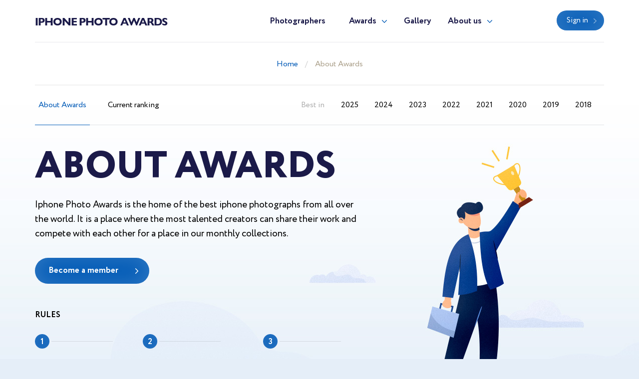

--- FILE ---
content_type: text/html; charset=UTF-8
request_url: https://iphonephotoawards.com/en/awards
body_size: 6883
content:
<!doctype html>
<html lang="en" class="theme-iphonephotoawards">
<head>
    <title>About awards</title>
    <meta charset="utf-8">
    <meta name="format-detection" content="telephone=no">
    <meta name="viewport" content="width=device-width, initial-scale=1, ,maximum-scale=1 shrink-to-fit=no">
    <meta name="description" content="">
    <meta name="keywords" content="">
    <link rel="shortcut icon" href="/brand/meta/iphonephotoawards/favicon.ico">
    <meta property="og:title" content="About awards"/>
    <meta property="og:description" content=""/>
    <meta property="og:keywords" content=""/>
    <meta property="og:type" content="website"/>
    <meta property="og:locale" content="en"/>
    <meta property="og:site_name" content="Iphone Photo Awards"/>
        <meta name="csrf-token" content="yPjOTkRGMBgFs1Hcssw5rSfuy9sv31lbaqri386H"/>
            
    <link rel="stylesheet" href="/assets/css/style.css?id=374ac2621999019bce493e57f8d153a0">
</head>
<body class="">
<header>
    <div class="container">
        <div class="row">
            <div class="col-12">
                <nav class="navbar navbar-expand-md main-menu align-items-start">
                    <a class="navbar-brand" href="https://iphonephotoawards.com/en">Iphone Photo Awards</a>
                    <div class="collapse navbar-collapse justify-content-center drop-menu-prof" id="navbarLog">
                        <div class="wrap">
                            <div>
                                <a class="dropdown-item" href="https://iphonephotoawards.com/en/profile">My profile</a>
                            </div>
                            <div>
                                <a class="dropdown-item" href="https://iphonephotoawards.com/en/profile/edit">Edit info</a>
                            </div>
                            <div>
                                <a class="dropdown-item" href="https://iphonephotoawards.com/en/profile/membership">Membership</a>
                            </div>
                            <div>
                                <a class="dropdown-item" href="https://iphonephotoawards.com/en/profile/contest">Participate</a>
                            </div>
                            
                            <div>
                                <a class="dropdown-item btn" href="https://iphonephotoawards.com/en/profile/contest">Contest</a>
                            </div>
                            <div class="logout">
                                <a href="https://iphonephotoawards.com/en/logout">Logout</a>
                            </div>
                        </div>
                    </div>
                    <div class="collapse navbar-collapse justify-content-center" id="navbarNav">
                        <ul class="navbar-nav">
                            <li class="nav-item active">
                                <a class="nav-link" href="https://iphonephotoawards.com/en/photographers">Photographers</a>
                            </li>
                            <li class="nav-item dropdown">
                                <a class="nav-link dropdown-toggle" href="#" id="navbarDropdownAwards" data-toggle="dropdown" aria-haspopup="true" aria-expanded="false">Awards</a>
                                <div class="dropdown-menu" aria-labelledby="navbarDropdownAwards">
                                    <div class="wrap">
                                        <div>
                                            <a class="dropdown-item" href="https://iphonephotoawards.com/en/awards">About Awards</a>
                                        </div>
                                                                                    <div>
                                                <a class="dropdown-item" href="https://iphonephotoawards.com/en/awards/current">Current ranking</a>
                                            </div>
                                                                                                                            <div>
                                                <a class="dropdown-item" href="https://iphonephotoawards.com/en/awards/2025">Best in 2025</a>
                                            </div>
                                                                                    <div>
                                                <a class="dropdown-item" href="https://iphonephotoawards.com/en/awards/2024">Best in 2024</a>
                                            </div>
                                                                                    <div>
                                                <a class="dropdown-item" href="https://iphonephotoawards.com/en/awards/2023">Best in 2023</a>
                                            </div>
                                                                                    <div>
                                                <a class="dropdown-item" href="https://iphonephotoawards.com/en/awards/2022">Best in 2022</a>
                                            </div>
                                                                                    <div>
                                                <a class="dropdown-item" href="https://iphonephotoawards.com/en/awards/2021">Best in 2021</a>
                                            </div>
                                                                            </div>
                                </div>
                            </li>
                            <li class="nav-item">
                                <a class="nav-link" href="https://iphonephotoawards.com/en/gallery">Gallery</a>
                            </li>
                            <li class="nav-item dropdown border-bottom-0">
                                <a class="nav-link dropdown-toggle" id="navbarDropdownAbout" data-toggle="dropdown" aria-haspopup="true" aria-expanded="false" href="#">About us</a>
                                <div class="dropdown-menu" aria-labelledby="navbarDropdownAbout">
                                    <div class="wrap">
                                        <div>
                                            <a class="dropdown-item" href="https://iphonephotoawards.com/en/about-us">About us</a>
                                        </div>
                                        <div>
                                            <a class="dropdown-item" href="https://iphonephotoawards.com/en/overall-rating" target="_blank">Membership tier</a>
                                        </div>
                                    </div>
                                </div>
                            </li>
                            <div class="b-lt">
                                <ul class="navbar-nav">
                                                                        <li class="nav-item ">
                                        <a href="https://iphonephotoawards.com/en/login" class="btn btn-blue">Sign in</a>
                                    </li>
                                                                        
                                    
                                </ul>
                            </div>
                        </ul>
                    </div>
                    <div class="b-lt">
                        <ul class="navbar-nav">
                            <li class="nav-item log-wrap">
                                                                <a href="https://iphonephotoawards.com/en/login" class="btn btn-blue" style="display: block">Sign in</a>
                                                                                            </li>
                            
                            
                            <button class="navbar-toggler" type="button" data-toggle="collapse" data-target="#navbarNav" aria-controls="navbarNav" aria-expanded="false" aria-label="Toggle navigation">
                  <span class="navbar-toggler-icon">
                    <i class="icon-bar"></i>
                    <i class="icon-bar"></i>
                    <i class="icon-bar"></i>
                  </span>
                            </button>
                        </ul>
                    </div>
                </nav>
            </div>
        </div>
    </div>
</header>

    <main>
    <div class="breadcrumb-block">
    <div class="container">
        <div class="row">
            <div class="col-md-12 text-center">
                <ul class="breadcrumb">
                    <div prefix="v: http://rdf.data-vocabulary.org/#">
                        <div typeof="v:Breadcrumb">
                            <li><a href="https://iphonephotoawards.com/en" rel="v:url" property="v:title">Home</a></li>
                                                            <li><a href="https://iphonephotoawards.com/en/awards" rel="v:url" property="v:title">About Awards</a></li>
                                                    </div>
                    </div>
                </ul>
            </div>
        </div>
    </div>
</div>
        <div class="about-awards-wrap">
            <div class="container">
                <div class="row">
                    <div class="col-12">
                        <div class="nav-head d-flex">
    <div>
        <a class="current" href="https://iphonephotoawards.com/en/awards">About Awards</a>
                    <a class="" href="https://iphonephotoawards.com/en/awards/current">Current ranking</a>
            </div>
            <div class="best-b ml-auto">
            <span>Best in</span>
                            <a class="" href="https://iphonephotoawards.com/en/awards/2025">2025</a>
                            <a class="" href="https://iphonephotoawards.com/en/awards/2024">2024</a>
                            <a class="" href="https://iphonephotoawards.com/en/awards/2023">2023</a>
                            <a class="" href="https://iphonephotoawards.com/en/awards/2022">2022</a>
                            <a class="" href="https://iphonephotoawards.com/en/awards/2021">2021</a>
                            <a class="" href="https://iphonephotoawards.com/en/awards/2020">2020</a>
                            <a class="" href="https://iphonephotoawards.com/en/awards/2019">2019</a>
                            <a class="" href="https://iphonephotoawards.com/en/awards/2018">2018</a>
                    </div>
    </div>                    </div>
                    <div class="promo-w">
                        <div class="col-lg-7 col-md-10">
                            <h1>About awards</h1>
                            <p>Iphone Photo Awards is the home of the best iphone photographs from all over the world. It is a place where the most talented creators can share their work and compete with each other for a place in our monthly collections.</p>
                            <a href="https://iphonephotoawards.com/en/register" class="btn btn-blue">Become a member</a>
                            <div class="rules-w">
                                <p class="ttl">RULES</p>
                                <div class="rule">
                                    <div>
                                        <span>1</span>
                                    </div>
                                    <p>The Awards held every month. NO entry fee for members.</p>
                                </div>
                                <div class="rule">
                                    <div>
                                        <span>2</span>
                                    </div>
                                    <p>To participate you can upload 3 photographs in the Awards section (Not in the Gallery) and wait for results of the current collection. More uploads available at extra fee.</p>
                                </div>
                                <div class="rule">
                                    <div>
                                        <span>3</span>
                                    </div>
                                    <p>Photographs should not contain any logos(!) or frames and be less than 1400px on the longest side.</p>
                                </div>
                            </div>
                        </div>
                    </div>
                </div>
            </div>
        </div>
                <div class="deadline-wrap">
            <div class="container">
                <div class="row">
                                            <div class="col-12">
                            <div class="d-col-w">
                                <div class="d-col">
                                    <h2>Monthly deadline (current 101st Collection)</h2>
                                    <div class="upload">
                                        <p>Upload photos</p>
                                    </div>
                                    <div class="select">
                                        <p>Photo selection</p>
                                    </div>
                                    <div class="public">
                                        <p>Publication</p>
                                    </div>
                                    <div class="progress-bar">
                                        <span style="width: 51.54%"></span>
                                    </div>
                                </div>
                                <div class="d-col-b">
                                    <div class="upload">
                                        <div class="justify-content-between d-flex">
                                            <p>1 January</p>
                                            <p>31 January</p>
                                        </div>
                                    </div>
                                    <div class="select">
                                        <div class="justify-content-between d-flex">
                                            <p>1 February</p>
                                            <p>4 February</p>
                                        </div>
                                    </div>
                                    <div class="public">
                                        <p>5 February</p>
                                    </div>
                                </div>
                            </div>
                            <div class="d-col-w d-col-mobi row">
                                <div class="col-12">
                                    <h2>Monthly deadline (current 101st Collection)</h2>
                                    <div class="d-col-bk">
                                        <div class="row">
                                            <div class="col-6 pr-0">
                                                <div class="wrap">
                                                    <p>Upload photos</p>
                                                </div>
                                            </div>
                                            <div class="col-6 pl-0">
                                                <div>
                                                    <p>1 January</p>
                                                    <p>31 January</p>
                                                </div>
                                            </div>
                                            <div class="col-6 pr-0">
                                                <div class="wrap">
                                                    <p>Photo selection</p>
                                                </div>
                                            </div>
                                            <div class="col-6 pl-0">
                                                <div>
                                                    <p>1 February</p>
                                                    <p>4 February</p>
                                                </div>
                                            </div>
                                            <div class="col-6 pr-0">
                                                <div class="wrap">
                                                    <p>Publication</p>
                                                </div>
                                            </div>
                                            <div class="col-6 pl-0">
                                                <div>
                                                    <p>5 February</p>
                                                </div>
                                            </div>
                                        </div>
                                        <div class="progress-bar">
                                            <span style="height: 51.54%"></span>
                                        </div>
                                    </div>
                                </div>
                            </div>
                        </div>
                                                                <div class="col-12">
                            <div class="annual-w">
                                <div class="annual">
                                    <h2>Annual collection deadline</h2>
                                                                        <div>
                                        <p>Sep.</p>
                                    </div>
                                                                        <div>
                                        <p>Oct.</p>
                                    </div>
                                                                        <div>
                                        <p>Nov.</p>
                                    </div>
                                                                        <div>
                                        <p>Dec.</p>
                                    </div>
                                                                        <div>
                                        <p>Jan.</p>
                                    </div>
                                                                        <div>
                                        <p>Feb.</p>
                                    </div>
                                                                        <div>
                                        <p>Mar.</p>
                                    </div>
                                                                        <div>
                                        <p>Apr.</p>
                                    </div>
                                                                        <div>
                                        <p>May.</p>
                                    </div>
                                                                        <div>
                                        <p>Jun.</p>
                                    </div>
                                                                        <div>
                                        <p>Jul.</p>
                                    </div>
                                                                        <div>
                                        <p>Aug.</p>
                                    </div>
                                                                        <div class="progress-bar">
                                        <span style="width: 39.37%"></span>
                                    </div>
                                </div>
                                <div class="annual-b">
                                                                            <div class="past">
                                            <p>№97</p>
                                        </div>
                                                                            <div class="past">
                                            <p>№98</p>
                                        </div>
                                                                            <div class="past">
                                            <p>№99</p>
                                        </div>
                                                                            <div class="past">
                                            <p>№100</p>
                                        </div>
                                                                            <div class="past">
                                            <p>№101</p>
                                        </div>
                                                                            <div class="">
                                            <p>№102</p>
                                        </div>
                                                                            <div class="">
                                            <p>№103</p>
                                        </div>
                                                                            <div class="">
                                            <p>№104</p>
                                        </div>
                                                                            <div class="">
                                            <p>№105</p>
                                        </div>
                                                                            <div class="">
                                            <p>№106</p>
                                        </div>
                                                                            <div class="">
                                            <p>№107</p>
                                        </div>
                                                                            <div class="">
                                            <p>№108</p>
                                        </div>
                                                                    </div>
                            </div>
                            <div class="annual-w annual-w-mobi row">
                                <div class="col-12">
                                    <h2>Annual collection deadline</h2>
                                    <div class="d-col-bk">
                                        <div class="row">
                                                                                            <div class="col-6 pr-0">
                                                    <div class="wrap">
                                                        <p>Sep.</p>
                                                    </div>
                                                </div>
                                                <div class="col-6 pl-0">
                                                    <div class="past">
                                                        <p>№97</p>
                                                    </div>
                                                </div>
                                                                                            <div class="col-6 pr-0">
                                                    <div class="wrap">
                                                        <p>Oct.</p>
                                                    </div>
                                                </div>
                                                <div class="col-6 pl-0">
                                                    <div class="past">
                                                        <p>№98</p>
                                                    </div>
                                                </div>
                                                                                            <div class="col-6 pr-0">
                                                    <div class="wrap">
                                                        <p>Nov.</p>
                                                    </div>
                                                </div>
                                                <div class="col-6 pl-0">
                                                    <div class="past">
                                                        <p>№99</p>
                                                    </div>
                                                </div>
                                                                                            <div class="col-6 pr-0">
                                                    <div class="wrap">
                                                        <p>Dec.</p>
                                                    </div>
                                                </div>
                                                <div class="col-6 pl-0">
                                                    <div class="past">
                                                        <p>№100</p>
                                                    </div>
                                                </div>
                                                                                            <div class="col-6 pr-0">
                                                    <div class="wrap">
                                                        <p>Jan.</p>
                                                    </div>
                                                </div>
                                                <div class="col-6 pl-0">
                                                    <div class="past">
                                                        <p>№101</p>
                                                    </div>
                                                </div>
                                                                                            <div class="col-6 pr-0">
                                                    <div class="wrap">
                                                        <p>Feb.</p>
                                                    </div>
                                                </div>
                                                <div class="col-6 pl-0">
                                                    <div class="">
                                                        <p>№102</p>
                                                    </div>
                                                </div>
                                                                                            <div class="col-6 pr-0">
                                                    <div class="wrap">
                                                        <p>Mar.</p>
                                                    </div>
                                                </div>
                                                <div class="col-6 pl-0">
                                                    <div class="">
                                                        <p>№103</p>
                                                    </div>
                                                </div>
                                                                                            <div class="col-6 pr-0">
                                                    <div class="wrap">
                                                        <p>Apr.</p>
                                                    </div>
                                                </div>
                                                <div class="col-6 pl-0">
                                                    <div class="">
                                                        <p>№104</p>
                                                    </div>
                                                </div>
                                                                                            <div class="col-6 pr-0">
                                                    <div class="wrap">
                                                        <p>May.</p>
                                                    </div>
                                                </div>
                                                <div class="col-6 pl-0">
                                                    <div class="">
                                                        <p>№105</p>
                                                    </div>
                                                </div>
                                                                                            <div class="col-6 pr-0">
                                                    <div class="wrap">
                                                        <p>Jun.</p>
                                                    </div>
                                                </div>
                                                <div class="col-6 pl-0">
                                                    <div class="">
                                                        <p>№106</p>
                                                    </div>
                                                </div>
                                                                                            <div class="col-6 pr-0">
                                                    <div class="wrap">
                                                        <p>Jul.</p>
                                                    </div>
                                                </div>
                                                <div class="col-6 pl-0">
                                                    <div class="">
                                                        <p>№107</p>
                                                    </div>
                                                </div>
                                                                                            <div class="col-6 pr-0">
                                                    <div class="wrap">
                                                        <p>Aug.</p>
                                                    </div>
                                                </div>
                                                <div class="col-6 pl-0">
                                                    <div class="">
                                                        <p>№108</p>
                                                    </div>
                                                </div>
                                                                                    </div>
                                        <div class="progress-bar">
                                            <span style="height: 39.37%"></span>
                                        </div>
                                    </div>
                                </div>
                            </div>
                        </div>
                        <div class="col-12">
                            <div class="award-year-w">
                                <h2>Award for the year<i></i></h2>
                                <div class="row">
                                    <div class="col-lg-4 col-md-5">
                                        <div class="aw-b">
                                            <p>5 Sep.</p>
                                            <span>Date of<br> summing up</span>
                                        </div>
                                    </div>
                                    <div class="col-lg-5 col-md-7">
                                        <div class="aw-b b-lr">
                                            <p>5 Sep.</p>
                                            <span>Date of announcement<br> of results</span>
                                        </div>
                                    </div>
                                    <div class="col-lg-3 col-md-12">
                                        <div class="btn-w">
                                            <a href="https://iphonephotoawards.com/en/profile/membership" class="btn btn-blue">Become a member</a>
                                        </div>
                                    </div>
                                </div>
                            </div>
                        </div>
                                        <div class="col-12">
                        <div class="statistics-wrap">
                            <div class="statistics-w">
                                <div class="row">
                                    <div class="col-lg-9">
                                        <div class="stat-w">
                                            <h2>Competition statistics</h2>
                                            <div class="row">
                                                <div class="col-md-4 pr-0">
                                                    <div class="st-b">
                                                        <p class="val">42</p>
                                                        <p class="text">Number of participating countries</p>
                                                    </div>
                                                    <div class="wr">
                                                                                                                    <div>
                                                                <div class="pic-blk">
                                                                    <img src="/assets/svg/flags/ae.svg" alt="The United Arab Emirates" loading="lazy">
                                                                </div>
                                                                <a href="https://iphonephotoawards.com/en/best-iphone-photographers-in-the-united-arab-emirates">The United Arab Emirates</a>
                                                            </div>
                                                                                                                    <div>
                                                                <div class="pic-blk">
                                                                    <img src="/assets/svg/flags/au.svg" alt="Australia" loading="lazy">
                                                                </div>
                                                                <a href="https://iphonephotoawards.com/en/best-iphone-photographers-in-australia">Australia</a>
                                                            </div>
                                                                                                                    <div>
                                                                <div class="pic-blk">
                                                                    <img src="/assets/svg/flags/ca.svg" alt="Canada" loading="lazy">
                                                                </div>
                                                                <a href="https://iphonephotoawards.com/en/best-iphone-photographers-in-canada">Canada</a>
                                                            </div>
                                                                                                                    <div>
                                                                <div class="pic-blk">
                                                                    <img src="/assets/svg/flags/cz.svg" alt="Czech Republic" loading="lazy">
                                                                </div>
                                                                <a href="https://iphonephotoawards.com/en/best-iphone-photographers-in-czech-republic">Czech Republic</a>
                                                            </div>
                                                                                                                    <div>
                                                                <div class="pic-blk">
                                                                    <img src="/assets/svg/flags/de.svg" alt="Germany" loading="lazy">
                                                                </div>
                                                                <a href="https://iphonephotoawards.com/en/best-iphone-photographers-in-germany">Germany</a>
                                                            </div>
                                                                                                                    <div>
                                                                <div class="pic-blk">
                                                                    <img src="/assets/svg/flags/es.svg" alt="Spain" loading="lazy">
                                                                </div>
                                                                <a href="https://iphonephotoawards.com/en/best-iphone-photographers-in-spain">Spain</a>
                                                            </div>
                                                                                                                    <div>
                                                                <div class="pic-blk">
                                                                    <img src="/assets/svg/flags/gb.svg" alt="The United Kingdom" loading="lazy">
                                                                </div>
                                                                <a href="https://iphonephotoawards.com/en/best-iphone-photographers-in-the-united-kingdom">The United Kingdom</a>
                                                            </div>
                                                                                                                    <div>
                                                                <div class="pic-blk">
                                                                    <img src="/assets/svg/flags/it.svg" alt="Italy" loading="lazy">
                                                                </div>
                                                                <a href="https://iphonephotoawards.com/en/best-iphone-photographers-in-italy">Italy</a>
                                                            </div>
                                                                                                                    <div>
                                                                <div class="pic-blk">
                                                                    <img src="/assets/svg/flags/nl.svg" alt="Netherlands" loading="lazy">
                                                                </div>
                                                                <a href="https://iphonephotoawards.com/en/best-iphone-photographers-in-netherlands">Netherlands</a>
                                                            </div>
                                                                                                                    <div>
                                                                <div class="pic-blk">
                                                                    <img src="/assets/svg/flags/us.svg" alt="The United States" loading="lazy">
                                                                </div>
                                                                <a href="https://iphonephotoawards.com/en/best-iphone-photographers-in-the-united-states">The United States</a>
                                                            </div>
                                                                                                            </div>
                                                </div>
                                                <div class="col-md-4 pl-0">
                                                    <div class="st-b">
                                                        <p class="val">10</p>
                                                        <p class="text">Top countries by number of participants</p>
                                                    </div>
                                                    <div class="wr">
                                                                                                                                                                                <div>
                                                                <div class="pic-blk">
                                                                    <img src="/assets/svg/flags/us.svg" alt="The United States" loading="lazy">
                                                                </div>
                                                                <a href="https://iphonephotoawards.com/en/best-iphone-photographers-in-the-united-states">The United States</a>
                                                                <span>578</span>
                                                            </div>
                                                                                                                                                                                                                                            <div>
                                                                <div class="pic-blk">
                                                                    <img src="/assets/svg/flags/ca.svg" alt="Canada" loading="lazy">
                                                                </div>
                                                                <a href="https://iphonephotoawards.com/en/best-iphone-photographers-in-canada">Canada</a>
                                                                <span>311</span>
                                                            </div>
                                                                                                                                                                                                                                            <div>
                                                                <div class="pic-blk">
                                                                    <img src="/assets/svg/flags/ae.svg" alt="The United Arab Emirates" loading="lazy">
                                                                </div>
                                                                <a href="https://iphonephotoawards.com/en/best-iphone-photographers-in-the-united-arab-emirates">The United Arab Emirates</a>
                                                                <span>161</span>
                                                            </div>
                                                                                                                                                                                                                                            <div>
                                                                <div class="pic-blk">
                                                                    <img src="/assets/svg/flags/gb.svg" alt="The United Kingdom" loading="lazy">
                                                                </div>
                                                                <a href="https://iphonephotoawards.com/en/best-iphone-photographers-in-the-united-kingdom">The United Kingdom</a>
                                                                <span>153</span>
                                                            </div>
                                                                                                                                                                                                                                            <div>
                                                                <div class="pic-blk">
                                                                    <img src="/assets/svg/flags/it.svg" alt="Italy" loading="lazy">
                                                                </div>
                                                                <a href="https://iphonephotoawards.com/en/best-iphone-photographers-in-italy">Italy</a>
                                                                <span>144</span>
                                                            </div>
                                                                                                                                                                                                                                            <div>
                                                                <div class="pic-blk">
                                                                    <img src="/assets/svg/flags/de.svg" alt="Germany" loading="lazy">
                                                                </div>
                                                                <a href="https://iphonephotoawards.com/en/best-iphone-photographers-in-germany">Germany</a>
                                                                <span>140</span>
                                                            </div>
                                                                                                                                                                                                                                            <div>
                                                                <div class="pic-blk">
                                                                    <img src="/assets/svg/flags/es.svg" alt="Spain" loading="lazy">
                                                                </div>
                                                                <a href="https://iphonephotoawards.com/en/best-iphone-photographers-in-spain">Spain</a>
                                                                <span>92</span>
                                                            </div>
                                                                                                                                                                                                                                            <div>
                                                                <div class="pic-blk">
                                                                    <img src="/assets/svg/flags/au.svg" alt="Australia" loading="lazy">
                                                                </div>
                                                                <a href="https://iphonephotoawards.com/en/best-iphone-photographers-in-australia">Australia</a>
                                                                <span>73</span>
                                                            </div>
                                                                                                                                                                                                                                            <div>
                                                                <div class="pic-blk">
                                                                    <img src="/assets/svg/flags/cz.svg" alt="Czech Republic" loading="lazy">
                                                                </div>
                                                                <a href="https://iphonephotoawards.com/en/best-iphone-photographers-in-czech-republic">Czech Republic</a>
                                                                <span>68</span>
                                                            </div>
                                                                                                                                                                                                                                            <div>
                                                                <div class="pic-blk">
                                                                    <img src="/assets/svg/flags/nl.svg" alt="Netherlands" loading="lazy">
                                                                </div>
                                                                <a href="https://iphonephotoawards.com/en/best-iphone-photographers-in-netherlands">Netherlands</a>
                                                                <span>63</span>
                                                            </div>
                                                                                                                                                                        </div>
                                                </div>
                                                <div class="col-md-4 pl-0 pr-0">
                                                    <div class="st-b">
                                                        <p class="val">15</p>
                                                        <p class="text">Countries whose participants are more often top10</p>
                                                    </div>
                                                    <div class="wr">
                                                                                                                                                                                    <div>
                                                                    <div class="pic-blk">
                                                                        <img src="/assets/svg/flags/us.svg" alt="The United States" loading="lazy">
                                                                    </div>
                                                                    <a href="https://iphonephotoawards.com/en/best-iphone-photographers-in-the-united-states">The United States</a>
                                                                    <span>38</span>
                                                                </div>
                                                                                                                                                                                                                                                <div>
                                                                    <div class="pic-blk">
                                                                        <img src="/assets/svg/flags/ca.svg" alt="Canada" loading="lazy">
                                                                    </div>
                                                                    <a href="https://iphonephotoawards.com/en/best-iphone-photographers-in-canada">Canada</a>
                                                                    <span>13</span>
                                                                </div>
                                                                                                                                                                                                                                                <div>
                                                                    <div class="pic-blk">
                                                                        <img src="/assets/svg/flags/it.svg" alt="Italy" loading="lazy">
                                                                    </div>
                                                                    <a href="https://iphonephotoawards.com/en/best-iphone-photographers-in-italy">Italy</a>
                                                                    <span>11</span>
                                                                </div>
                                                                                                                                                                                                                                                <div>
                                                                    <div class="pic-blk">
                                                                        <img src="/assets/svg/flags/ae.svg" alt="The United Arab Emirates" loading="lazy">
                                                                    </div>
                                                                    <a href="https://iphonephotoawards.com/en/best-iphone-photographers-in-the-united-arab-emirates">The United Arab Emirates</a>
                                                                    <span>10</span>
                                                                </div>
                                                                                                                                                                                                                                                <div>
                                                                    <div class="pic-blk">
                                                                        <img src="/assets/svg/flags/de.svg" alt="Germany" loading="lazy">
                                                                    </div>
                                                                    <a href="https://iphonephotoawards.com/en/best-iphone-photographers-in-germany">Germany</a>
                                                                    <span>7</span>
                                                                </div>
                                                                                                                                                                                                                                                <div>
                                                                    <div class="pic-blk">
                                                                        <img src="/assets/svg/flags/gb.svg" alt="The United Kingdom" loading="lazy">
                                                                    </div>
                                                                    <a href="https://iphonephotoawards.com/en/best-iphone-photographers-in-the-united-kingdom">The United Kingdom</a>
                                                                    <span>6</span>
                                                                </div>
                                                                                                                                                                                                                                                <div>
                                                                    <div class="pic-blk">
                                                                        <img src="/assets/svg/flags/au.svg" alt="Australia" loading="lazy">
                                                                    </div>
                                                                    <a href="https://iphonephotoawards.com/en/best-iphone-photographers-in-australia">Australia</a>
                                                                    <span>5</span>
                                                                </div>
                                                                                                                                                                                                                                                <div>
                                                                    <div class="pic-blk">
                                                                        <img src="/assets/svg/flags/es.svg" alt="Spain" loading="lazy">
                                                                    </div>
                                                                    <a href="https://iphonephotoawards.com/en/best-iphone-photographers-in-spain">Spain</a>
                                                                    <span>3</span>
                                                                </div>
                                                                                                                                                                                                                                                <div>
                                                                    <div class="pic-blk">
                                                                        <img src="/assets/svg/flags/sg.svg" alt="Singapore" loading="lazy">
                                                                    </div>
                                                                    <a href="https://iphonephotoawards.com/en/best-iphone-photographers-in-singapore">Singapore</a>
                                                                    <span>2</span>
                                                                </div>
                                                                                                                                                                                                                                                <div>
                                                                    <div class="pic-blk">
                                                                        <img src="/assets/svg/flags/nl.svg" alt="Netherlands" loading="lazy">
                                                                    </div>
                                                                    <a href="https://iphonephotoawards.com/en/best-iphone-photographers-in-netherlands">Netherlands</a>
                                                                    <span>2</span>
                                                                </div>
                                                                                                                                                                        </div>
                                                </div>
                                            </div>
                                        </div>
                                    </div>
                                                                        <div class="col-lg-3 top-ph">
                                        <h3>Top photographers this year</h3>
                                        <div class="top-w">
                                            <div class="top">
                                                                                                    <div>
                                                        <div class="pic-blk">
                                                            <img src="/imagecache/avatar/avatar/1859/y4dY.webp" alt="Bec Smith" loading="lazy">
                                                        </div>
                                                        <a href="https://iphonephotoawards.com/en/photographer/bec.smith.m">Bec Smith</a>
                                                        <span>№1</span>
                                                    </div>
                                                                                                    <div>
                                                        <div class="pic-blk">
                                                            <img src="/imagecache/avatar/avatar/1690/1UOCBE.webp" alt="Paul Deverill" loading="lazy">
                                                        </div>
                                                        <a href="https://iphonephotoawards.com/en/photographer/pdeverill">Paul Deverill</a>
                                                        <span>№1</span>
                                                    </div>
                                                                                                    <div>
                                                        <div class="pic-blk">
                                                            <img src="/imagecache/avatar/avatar/1404/UYwpsN.webp" alt="Sandi Asplund" loading="lazy">
                                                        </div>
                                                        <a href="https://iphonephotoawards.com/en/photographer/72starrynights">Sandi Asplund</a>
                                                        <span>№3</span>
                                                    </div>
                                                                                                    <div>
                                                        <div class="pic-blk">
                                                            <img src="/imagecache/avatar/avatar/1890/S6oxEB.webp" alt="Jackson Rodriguez" loading="lazy">
                                                        </div>
                                                        <a href="https://iphonephotoawards.com/en/photographer/jackfiverm">Jackson Rodriguez</a>
                                                        <span>№3</span>
                                                    </div>
                                                                                                    <div>
                                                        <div class="pic-blk">
                                                            <img src="/imagecache/avatar/avatar/1658/a8bx49.webp" alt="Jennifer Newitt" loading="lazy">
                                                        </div>
                                                        <a href="https://iphonephotoawards.com/en/photographer/jennifer_newitt">Jennifer Newitt</a>
                                                        <span>№5</span>
                                                    </div>
                                                                                                    <div>
                                                        <div class="pic-blk">
                                                            <img src="/imagecache/avatar/avatar/1790/V5pa.webp" alt="Sugey Rodriguez" loading="lazy">
                                                        </div>
                                                        <a href="https://iphonephotoawards.com/en/photographer/sugeyrodz">Sugey Rodriguez</a>
                                                        <span>№5</span>
                                                    </div>
                                                                                                    <div>
                                                        <div class="pic-blk">
                                                            <img src="/imagecache/avatar/avatar/1706/78sJ.webp" alt="Dorie Adams" loading="lazy">
                                                        </div>
                                                        <a href="https://iphonephotoawards.com/en/photographer/dorieadams12">Dorie Adams</a>
                                                        <span>№5</span>
                                                    </div>
                                                                                                    <div>
                                                        <div class="pic-blk">
                                                            <img src="/imagecache/avatar/avatar/1767/MKYR.webp" alt="Jodi Acosta" loading="lazy">
                                                        </div>
                                                        <a href="https://iphonephotoawards.com/en/photographer/mojojodi05">Jodi Acosta</a>
                                                        <span>№5</span>
                                                    </div>
                                                                                                    <div>
                                                        <div class="pic-blk">
                                                            <img src="/imagecache/avatar/avatar/722/shereezielke_c2_8895_1578165767.webp" alt="Sheree Zielke" loading="lazy">
                                                        </div>
                                                        <a href="https://iphonephotoawards.com/en/photographer/shereezielke">Sheree Zielke</a>
                                                        <span>№10</span>
                                                    </div>
                                                                                                    <div>
                                                        <div class="pic-blk">
                                                            <img src="/imagecache/avatar/avatar/1650/4M5l.webp" alt="Sandra Otero" loading="lazy">
                                                        </div>
                                                        <a href="https://iphonephotoawards.com/en/photographer/so1066">Sandra Otero</a>
                                                        <span>№10</span>
                                                    </div>
                                                                                            </div>
                                            
                                        </div>
                                    </div>
                                                                    </div>
                            </div>
                        </div>
                    </div>
                </div>
            </div>
        </div>
        
                    <div class="faq-wrap mt-5" id="ques-answ">
                <div class="container">

                                            <div class="ques-answ-wrap border-top-0">
                            <div class="row">
                                <div class="col-md-3 col-l">
                                    <h2>Collection Submissions:</h2>
                                </div>
                                <div class="col-md-9 card-b">
                                                                            <div class="card">
                                            <div class="card-header">
                                                <h5 class="mb-0">
                                                    <button class="btn btn-link" data-toggle="collapse"
                                                            data-target="#questions-1_1"
                                                            aria-expanded="false">
                                                        1. I can’t submit my photos.
                                                    </button>
                                                </h5>
                                            </div>
                                            <div id="questions-1_1"
                                                 class="collapse" data-parent="#ques-answ">
                                                <div class="card-body">
                                                    <p>Please, check whether your photos satisfy the general size requirements (minimum size is 1400px width x 800px height or 1080px width and 1350px height).<br>If you still can’t submit your photos, send us your photos at info@iphonephotoawards.com and we will upload it.</p>
                                                </div>
                                            </div>
                                        </div>
                                                                            <div class="card">
                                            <div class="card-header">
                                                <h5 class="mb-0">
                                                    <button class="btn btn-link" data-toggle="collapse"
                                                            data-target="#questions-1_2"
                                                            aria-expanded="false">
                                                        2. Can photos uploaded for the previous collection be resubmitted for the next collections?
                                                    </button>
                                                </h5>
                                            </div>
                                            <div id="questions-1_2"
                                                 class="collapse" data-parent="#ques-answ">
                                                <div class="card-body">
                                                    <p>If you are sure that submitted images, which were not awarded previously, deserve being reconsidered, you may upload these photos for the next collection once again.</p>
                                                </div>
                                            </div>
                                        </div>
                                                                            <div class="card">
                                            <div class="card-header">
                                                <h5 class="mb-0">
                                                    <button class="btn btn-link" data-toggle="collapse"
                                                            data-target="#questions-1_3"
                                                            aria-expanded="false">
                                                        3. How many times can I participate in the awards?
                                                    </button>
                                                </h5>
                                            </div>
                                            <div id="questions-1_3"
                                                 class="collapse" data-parent="#ques-answ">
                                                <div class="card-body">
                                                    <p>You can participate every month. At the end of the competition year, we count all awards and make a rating of the best Iphone photographers worldwide. The best photographers receive individually designed trophies!</p>
                                                </div>
                                            </div>
                                        </div>
                                                                            <div class="card">
                                            <div class="card-header">
                                                <h5 class="mb-0">
                                                    <button class="btn btn-link" data-toggle="collapse"
                                                            data-target="#questions-1_4"
                                                            aria-expanded="false">
                                                        4. Why do my photos become darker after uploading?
                                                    </button>
                                                </h5>
                                            </div>
                                            <div id="questions-1_4"
                                                 class="collapse" data-parent="#ques-answ">
                                                <div class="card-body">
                                                    <p>All websites stripe the color profile because it is ignored by web browsers online, hence the color changes. However, you can get rid of the "color profile" with the help of Photoshop. You should choose "File → Save for the web". The "Save for the web" in Photoshop or any editing program will read the information in the color profile and apply it to the image. After that, you may upload images without losing colors.</p>
                                                </div>
                                            </div>
                                        </div>
                                                                            <div class="card">
                                            <div class="card-header">
                                                <h5 class="mb-0">
                                                    <button class="btn btn-link" data-toggle="collapse"
                                                            data-target="#questions-1_5"
                                                            aria-expanded="false">
                                                        5. How do I know that my photos are submitted?
                                                    </button>
                                                </h5>
                                            </div>
                                            <div id="questions-1_5"
                                                 class="collapse" data-parent="#ques-answ">
                                                <div class="card-body">
                                                    <p>After you upload images you should see them in your profile until the deadline. After the deadline, they will be automatically submitted. You can also find previously submitted photos by going to your profile and clicking on ‘Awards’.</p>
                                                </div>
                                            </div>
                                        </div>
                                                                            <div class="card">
                                            <div class="card-header">
                                                <h5 class="mb-0">
                                                    <button class="btn btn-link" data-toggle="collapse"
                                                            data-target="#questions-1_6"
                                                            aria-expanded="false">
                                                        6. Can my studio name be used on the Winning logo?
                                                    </button>
                                                </h5>
                                            </div>
                                            <div id="questions-1_6"
                                                 class="collapse" data-parent="#ques-answ">
                                                <div class="card-body">
                                                    <p>No, only the real name of a photographer is allowed. You can mention your Studio/Business name in your profile and it will be displayed during posting on the Website and Instagram.<br>Please enter the contest using your real name. We will always display a credit alongside your photo as it appears on the Website and Instagram page. We do not accept photos with watermarks or descriptive text on it.</p>
                                                </div>
                                            </div>
                                        </div>
                                                                            <div class="card">
                                            <div class="card-header">
                                                <h5 class="mb-0">
                                                    <button class="btn btn-link" data-toggle="collapse"
                                                            data-target="#questions-1_7"
                                                            aria-expanded="false">
                                                        7. Where can I get a high-resolution photo of my winning photo with a Iphone Photo Awards logo on it?
                                                    </button>
                                                </h5>
                                            </div>
                                            <div id="questions-1_7"
                                                 class="collapse" data-parent="#ques-answ">
                                                <div class="card-body">
                                                    <p>You can send us an email at info@iphonephotoawards.com and we will send you your photo. You can also request a logo/print photo if you need it and we will also send it to your email.</p>
                                                </div>
                                            </div>
                                        </div>
                                    
                                </div>
                            </div>
                        </div>
                                    </div>
            </div>
                <div class="price-wrap">
                    </div>
    </main>
    <br/>
    <br/>
<footer>
    <div class="container">
        <div class="row">
            <div class="col-12">
                <nav class="navbar navbar-expand-md main-menu align-items-start">
                    <a class="navbar-brand" href="https://iphonephotoawards.com/en">Iphone Photo Awards</a>
                    <div class="collapse navbar-collapse justify-content-center" id="navbarNavF">
                        <ul class="navbar-nav">
                            <li class="nav-item active">
                                <a class="nav-link" href="https://iphonephotoawards.com/en/photographers">Photographers</a>
                            </li>
                            <li class="nav-item">
                                <a class="nav-link" href="https://iphonephotoawards.com/en/awards">Awards</a>
                            </li>
                            <li class="nav-item">
                                <a class="nav-link" href="https://iphonephotoawards.com/en/gallery">Gallery</a>
                            </li>
                            <li class="nav-item">
                                <a class="nav-link" href="https://iphonephotoawards.com/en/about-us">About us</a>
                            </li>
                        </ul>
                    </div>
                                        <div class="b-lt">
                        <span>Follow us</span>
                                                                        <a href="https://www.instagram.com/iphonephotoawards/" target="_blank" rel="nofollow" class="inst"></a>
                                                <button class="navbar-toggler" type="button" data-toggle="collapse" data-target="#navbarNavF" aria-controls="navbarNavF" aria-expanded="false" aria-label="Toggle navigation">
							<span class="navbar-toggler-icon">
								<i class="icon-bar"></i>
								<i class="icon-bar"></i>
								<i class="icon-bar"></i>
							</span>
                        </button>
                    </div>
                                    </nav>
            </div>
        </div>
                    <div class="row footer">
                <div class="col-md-5">
                    <div class="img-wrap">
                        <img src="/assets/images/ft-pic.png" loading="lazy" alt="">
                    </div>
                </div>
                <div class="col-md-7">
                    <div class="sing">
                        <h3>We pick the most interesting, breathtaking, and creative photos.</h3>
                        <p style="min-height: 0">Register and submit your own photographs to participate in the contest</p>
                                                                        <div class="mt-5 mb-1 font-weight-bold" style="color: var(--gray)">
    <noindex>
        <div>Operated by Award Global LLC<br />
            444 Alaska Avenue, CAS190<br />
            Torrance, California 90503, United States
        </div>
    </noindex>
</div>
                    </div>
                    <div class="projects">
                        <p>Our<br> projects</p>
                        <div>
                            <a href="https://wedisson.com" rel="nofollow">
                                <img src="/assets/images/project-wedisson.svg" loading="lazy" alt="">
                            </a>
                            <a href="https://babyphotoawards.com" rel="nofollow">
                                <img src="/assets/images/project-baby.svg" loading="lazy" alt="">
                            </a>
                            <a href="https://portraitphotoawards.net" rel="nofollow">
                                <img src="/assets/images/project-portrait.svg" loading="lazy" alt="">
                            </a>
                            <a href="https://foodelia.cc" rel="nofollow">
                                <img src="/assets/images/project-foodelia.svg" loading="lazy" alt="">
                            </a>
                        </div>
                    </div>
                </div>
            </div>
            </div>
</footer>
<div class="modal fade modal-view modal-zoom" id="modal-view" role="dialog" aria-labelledby="ModalView" aria-hidden="true" data-backdrop="false">
    <div class="modal-dialog">
        <div class="modal-content">
            <a href="#" class="close" data-dismiss="modal"></a>
            <div class="swiper-tmp">
                
            </div>
        </div>
    </div>
</div>

<script>
    let translate = {
        "server_error": "Server error. Please try again"
    };
</script><script src="/assets/js/manifest.js?id=101e8b3fc4bd1033b704a02b74c5141f"></script>
<script src="/assets/js/vendor.js?id=885bf70801c7a4c2b4fac8d3e3426d0c"></script>
<script src="/assets/js/app.js?id=e838085fc31631f2bdfc1afc12a60052"></script>

</body>
</html>


--- FILE ---
content_type: text/css
request_url: https://iphonephotoawards.com/assets/css/style.css?id=374ac2621999019bce493e57f8d153a0
body_size: 95561
content:
@font-face{font-family:swiper-icons;font-style:normal;font-weight:400;src:url("data:application/font-woff;charset=utf-8;base64, [base64]//wADZ2x5ZgAAAywAAADMAAAD2MHtryVoZWFkAAABbAAAADAAAAA2E2+eoWhoZWEAAAGcAAAAHwAAACQC9gDzaG10eAAAAigAAAAZAAAArgJkABFsb2NhAAAC0AAAAFoAAABaFQAUGG1heHAAAAG8AAAAHwAAACAAcABAbmFtZQAAA/gAAAE5AAACXvFdBwlwb3N0AAAFNAAAAGIAAACE5s74hXjaY2BkYGAAYpf5Hu/j+W2+MnAzMYDAzaX6QjD6/4//Bxj5GA8AuRwMYGkAPywL13jaY2BkYGA88P8Agx4j+/8fQDYfA1AEBWgDAIB2BOoAeNpjYGRgYNBh4GdgYgABEMnIABJzYNADCQAACWgAsQB42mNgYfzCOIGBlYGB0YcxjYGBwR1Kf2WQZGhhYGBiYGVmgAFGBiQQkOaawtDAoMBQxXjg/wEGPcYDDA4wNUA2CCgwsAAAO4EL6gAAeNpj2M0gyAACqxgGNWBkZ2D4/wMA+xkDdgAAAHjaY2BgYGaAYBkGRgYQiAHyGMF8FgYHIM3DwMHABGQrMOgyWDLEM1T9/w8UBfEMgLzE////P/5//f/V/xv+r4eaAAeMbAxwIUYmIMHEgKYAYjUcsDAwsLKxc3BycfPw8jEQA/[base64]/uznmfPFBNODM2K7MTQ45YEAZqGP81AmGGcF3iPqOop0r1SPTaTbVkfUe4HXj97wYE+yNwWYxwWu4v1ugWHgo3S1XdZEVqWM7ET0cfnLGxWfkgR42o2PvWrDMBSFj/IHLaF0zKjRgdiVMwScNRAoWUoH78Y2icB/yIY09An6AH2Bdu/UB+yxopYshQiEvnvu0dURgDt8QeC8PDw7Fpji3fEA4z/PEJ6YOB5hKh4dj3EvXhxPqH/SKUY3rJ7srZ4FZnh1PMAtPhwP6fl2PMJMPDgeQ4rY8YT6Gzao0eAEA409DuggmTnFnOcSCiEiLMgxCiTI6Cq5DZUd3Qmp10vO0LaLTd2cjN4fOumlc7lUYbSQcZFkutRG7g6JKZKy0RmdLY680CDnEJ+UMkpFFe1RN7nxdVpXrC4aTtnaurOnYercZg2YVmLN/d/gczfEimrE/fs/bOuq29Zmn8tloORaXgZgGa78yO9/cnXm2BpaGvq25Dv9S4E9+5SIc9PqupJKhYFSSl47+Qcr1mYNAAAAeNptw0cKwkAAAMDZJA8Q7OUJvkLsPfZ6zFVERPy8qHh2YER+3i/BP83vIBLLySsoKimrqKqpa2hp6+jq6RsYGhmbmJqZSy0sraxtbO3sHRydnEMU4uR6yx7JJXveP7WrDycAAAAAAAH//wACeNpjYGRgYOABYhkgZgJCZgZNBkYGLQZtIJsFLMYAAAw3ALgAeNolizEKgDAQBCchRbC2sFER0YD6qVQiBCv/H9ezGI6Z5XBAw8CBK/m5iQQVauVbXLnOrMZv2oLdKFa8Pjuru2hJzGabmOSLzNMzvutpB3N42mNgZGBg4GKQYzBhYMxJLMlj4GBgAYow/P/PAJJhLM6sSoWKfWCAAwDAjgbRAAB42mNgYGBkAIIbCZo5IPrmUn0hGA0AO8EFTQAA")}:root{--swiper-theme-color:#007aff}.swiper{list-style:none;margin-left:auto;margin-right:auto;overflow:hidden;padding:0;position:relative;z-index:1}.swiper-vertical>.swiper-wrapper{flex-direction:column}.swiper-wrapper{box-sizing:content-box;display:flex;height:100%;position:relative;transition-property:transform;width:100%;z-index:1}.swiper-android .swiper-slide,.swiper-wrapper{transform:translateZ(0)}.swiper-pointer-events{touch-action:pan-y}.swiper-pointer-events.swiper-vertical{touch-action:pan-x}.swiper-slide{flex-shrink:0;height:100%;position:relative;transition-property:transform;width:100%}.swiper-slide-invisible-blank{visibility:hidden}.swiper-autoheight,.swiper-autoheight .swiper-slide{height:auto}.swiper-autoheight .swiper-wrapper{align-items:flex-start;transition-property:transform,height}.swiper-backface-hidden .swiper-slide{-webkit-backface-visibility:hidden;backface-visibility:hidden;transform:translateZ(0)}.swiper-3d,.swiper-3d.swiper-css-mode .swiper-wrapper{perspective:1200px}.swiper-3d .swiper-cube-shadow,.swiper-3d .swiper-slide,.swiper-3d .swiper-slide-shadow,.swiper-3d .swiper-slide-shadow-bottom,.swiper-3d .swiper-slide-shadow-left,.swiper-3d .swiper-slide-shadow-right,.swiper-3d .swiper-slide-shadow-top,.swiper-3d .swiper-wrapper{transform-style:preserve-3d}.swiper-3d .swiper-slide-shadow,.swiper-3d .swiper-slide-shadow-bottom,.swiper-3d .swiper-slide-shadow-left,.swiper-3d .swiper-slide-shadow-right,.swiper-3d .swiper-slide-shadow-top{height:100%;left:0;pointer-events:none;position:absolute;top:0;width:100%;z-index:10}.swiper-3d .swiper-slide-shadow{background:rgba(0,0,0,.15)}.swiper-3d .swiper-slide-shadow-left{background-image:linear-gradient(270deg,rgba(0,0,0,.5),transparent)}.swiper-3d .swiper-slide-shadow-right{background-image:linear-gradient(90deg,rgba(0,0,0,.5),transparent)}.swiper-3d .swiper-slide-shadow-top{background-image:linear-gradient(0deg,rgba(0,0,0,.5),transparent)}.swiper-3d .swiper-slide-shadow-bottom{background-image:linear-gradient(180deg,rgba(0,0,0,.5),transparent)}.swiper-css-mode>.swiper-wrapper{-ms-overflow-style:none;overflow:auto;scrollbar-width:none}.swiper-css-mode>.swiper-wrapper::-webkit-scrollbar{display:none}.swiper-css-mode>.swiper-wrapper>.swiper-slide{scroll-snap-align:start start}.swiper-horizontal.swiper-css-mode>.swiper-wrapper{scroll-snap-type:x mandatory}.swiper-vertical.swiper-css-mode>.swiper-wrapper{scroll-snap-type:y mandatory}.swiper-centered>.swiper-wrapper:before{content:"";flex-shrink:0;order:9999}.swiper-centered.swiper-horizontal>.swiper-wrapper>.swiper-slide:first-child{-webkit-margin-start:var(--swiper-centered-offset-before);margin-inline-start:var(--swiper-centered-offset-before)}.swiper-centered.swiper-horizontal>.swiper-wrapper:before{height:100%;min-height:1px;width:var(--swiper-centered-offset-after)}.swiper-centered.swiper-vertical>.swiper-wrapper>.swiper-slide:first-child{-webkit-margin-before:var(--swiper-centered-offset-before);margin-block-start:var(--swiper-centered-offset-before)}.swiper-centered.swiper-vertical>.swiper-wrapper:before{height:var(--swiper-centered-offset-after);min-width:1px;width:100%}.swiper-centered>.swiper-wrapper>.swiper-slide{scroll-snap-align:center center}.swiper-virtual .swiper-slide{-webkit-backface-visibility:hidden;transform:translateZ(0)}.swiper-virtual.swiper-css-mode .swiper-wrapper:after{content:"";left:0;pointer-events:none;position:absolute;top:0}.swiper-virtual.swiper-css-mode.swiper-horizontal .swiper-wrapper:after{height:1px;width:var(--swiper-virtual-size)}.swiper-virtual.swiper-css-mode.swiper-vertical .swiper-wrapper:after{height:var(--swiper-virtual-size);width:1px}:root{--swiper-navigation-size:44px}.swiper-button-next,.swiper-button-prev{align-items:center;color:var(--swiper-navigation-color,var(--swiper-theme-color));cursor:pointer;display:flex;height:var(--swiper-navigation-size);justify-content:center;margin-top:calc(0px - var(--swiper-navigation-size)/2);position:absolute;top:50%;width:calc(var(--swiper-navigation-size)/44*27);z-index:10}.swiper-button-next.swiper-button-disabled,.swiper-button-prev.swiper-button-disabled{cursor:auto;opacity:.35;pointer-events:none}.swiper-button-next.swiper-button-hidden,.swiper-button-prev.swiper-button-hidden{cursor:auto;opacity:0;pointer-events:none}.swiper-navigation-disabled .swiper-button-next,.swiper-navigation-disabled .swiper-button-prev{display:none!important}.swiper-button-next:after,.swiper-button-prev:after{font-family:swiper-icons;font-size:var(--swiper-navigation-size);font-variant:normal;letter-spacing:0;line-height:1;text-transform:none!important}.swiper-button-prev,.swiper-rtl .swiper-button-next{left:10px;right:auto}.swiper-button-prev:after,.swiper-rtl .swiper-button-next:after{content:"prev"}.swiper-button-next,.swiper-rtl .swiper-button-prev{left:auto;right:10px}.swiper-button-next:after,.swiper-rtl .swiper-button-prev:after{content:"next"}.swiper-button-lock{display:none}.swiper-pagination{position:absolute;text-align:center;transform:translateZ(0);transition:opacity .3s;z-index:10}.swiper-pagination.swiper-pagination-hidden{opacity:0}.swiper-pagination-disabled>.swiper-pagination,.swiper-pagination.swiper-pagination-disabled{display:none!important}.swiper-horizontal>.swiper-pagination-bullets,.swiper-pagination-bullets.swiper-pagination-horizontal,.swiper-pagination-custom,.swiper-pagination-fraction{bottom:10px;left:0;width:100%}.swiper-pagination-bullets-dynamic{font-size:0;overflow:hidden}.swiper-pagination-bullets-dynamic .swiper-pagination-bullet{position:relative;transform:scale(.33)}.swiper-pagination-bullets-dynamic .swiper-pagination-bullet-active,.swiper-pagination-bullets-dynamic .swiper-pagination-bullet-active-main{transform:scale(1)}.swiper-pagination-bullets-dynamic .swiper-pagination-bullet-active-prev{transform:scale(.66)}.swiper-pagination-bullets-dynamic .swiper-pagination-bullet-active-prev-prev{transform:scale(.33)}.swiper-pagination-bullets-dynamic .swiper-pagination-bullet-active-next{transform:scale(.66)}.swiper-pagination-bullets-dynamic .swiper-pagination-bullet-active-next-next{transform:scale(.33)}.swiper-pagination-bullet{background:var(--swiper-pagination-bullet-inactive-color,#000);border-radius:50%;display:inline-block;height:var(--swiper-pagination-bullet-height,var(--swiper-pagination-bullet-size,8px));opacity:var(--swiper-pagination-bullet-inactive-opacity,.2);width:var(--swiper-pagination-bullet-width,var(--swiper-pagination-bullet-size,8px))}button.swiper-pagination-bullet{-webkit-appearance:none;-moz-appearance:none;appearance:none;border:none;box-shadow:none;margin:0;padding:0}.swiper-pagination-clickable .swiper-pagination-bullet{cursor:pointer}.swiper-pagination-bullet:only-child{display:none!important}.swiper-pagination-bullet-active{background:var(--swiper-pagination-color,var(--swiper-theme-color));opacity:var(--swiper-pagination-bullet-opacity,1)}.swiper-pagination-vertical.swiper-pagination-bullets,.swiper-vertical>.swiper-pagination-bullets{right:10px;top:50%;transform:translate3d(0,-50%,0)}.swiper-pagination-vertical.swiper-pagination-bullets .swiper-pagination-bullet,.swiper-vertical>.swiper-pagination-bullets .swiper-pagination-bullet{display:block;margin:var(--swiper-pagination-bullet-vertical-gap,6px) 0}.swiper-pagination-vertical.swiper-pagination-bullets.swiper-pagination-bullets-dynamic,.swiper-vertical>.swiper-pagination-bullets.swiper-pagination-bullets-dynamic{top:50%;transform:translateY(-50%);width:8px}.swiper-pagination-vertical.swiper-pagination-bullets.swiper-pagination-bullets-dynamic .swiper-pagination-bullet,.swiper-vertical>.swiper-pagination-bullets.swiper-pagination-bullets-dynamic .swiper-pagination-bullet{display:inline-block;transition:transform .2s,top .2s}.swiper-horizontal>.swiper-pagination-bullets .swiper-pagination-bullet,.swiper-pagination-horizontal.swiper-pagination-bullets .swiper-pagination-bullet{margin:0 var(--swiper-pagination-bullet-horizontal-gap,4px)}.swiper-horizontal>.swiper-pagination-bullets.swiper-pagination-bullets-dynamic,.swiper-pagination-horizontal.swiper-pagination-bullets.swiper-pagination-bullets-dynamic{left:50%;transform:translateX(-50%);white-space:nowrap}.swiper-horizontal>.swiper-pagination-bullets.swiper-pagination-bullets-dynamic .swiper-pagination-bullet,.swiper-pagination-horizontal.swiper-pagination-bullets.swiper-pagination-bullets-dynamic .swiper-pagination-bullet{transition:transform .2s,left .2s}.swiper-horizontal.swiper-rtl>.swiper-pagination-bullets-dynamic .swiper-pagination-bullet{transition:transform .2s,right .2s}.swiper-pagination-progressbar{background:rgba(0,0,0,.25);position:absolute}.swiper-pagination-progressbar .swiper-pagination-progressbar-fill{background:var(--swiper-pagination-color,var(--swiper-theme-color));height:100%;left:0;position:absolute;top:0;transform:scale(0);transform-origin:left top;width:100%}.swiper-rtl .swiper-pagination-progressbar .swiper-pagination-progressbar-fill{transform-origin:right top}.swiper-horizontal>.swiper-pagination-progressbar,.swiper-pagination-progressbar.swiper-pagination-horizontal,.swiper-pagination-progressbar.swiper-pagination-vertical.swiper-pagination-progressbar-opposite,.swiper-vertical>.swiper-pagination-progressbar.swiper-pagination-progressbar-opposite{height:4px;left:0;top:0;width:100%}.swiper-horizontal>.swiper-pagination-progressbar.swiper-pagination-progressbar-opposite,.swiper-pagination-progressbar.swiper-pagination-horizontal.swiper-pagination-progressbar-opposite,.swiper-pagination-progressbar.swiper-pagination-vertical,.swiper-vertical>.swiper-pagination-progressbar{height:100%;left:0;top:0;width:4px}.swiper-pagination-lock{display:none}.swiper-scrollbar{background:rgba(0,0,0,.1);border-radius:10px;position:relative;-ms-touch-action:none}.swiper-scrollbar-disabled>.swiper-scrollbar,.swiper-scrollbar.swiper-scrollbar-disabled{display:none!important}.swiper-horizontal>.swiper-scrollbar,.swiper-scrollbar.swiper-scrollbar-horizontal{bottom:3px;height:5px;left:1%;position:absolute;width:98%;z-index:50}.swiper-scrollbar.swiper-scrollbar-vertical,.swiper-vertical>.swiper-scrollbar{height:98%;position:absolute;right:3px;top:1%;width:5px;z-index:50}.swiper-scrollbar-drag{background:rgba(0,0,0,.5);border-radius:10px;height:100%;left:0;position:relative;top:0;width:100%}.swiper-scrollbar-cursor-drag{cursor:move}.swiper-scrollbar-lock{display:none}.swiper-zoom-container{align-items:center;display:flex;height:100%;justify-content:center;text-align:center;width:100%}.swiper-zoom-container>canvas,.swiper-zoom-container>img,.swiper-zoom-container>svg{max-height:100%;max-width:100%;-o-object-fit:contain;object-fit:contain}.swiper-slide-zoomed{cursor:move}.swiper-lazy-preloader{border:4px solid var(--swiper-preloader-color,var(--swiper-theme-color));border-radius:50%;border-top:4px solid transparent;box-sizing:border-box;height:42px;left:50%;margin-left:-21px;margin-top:-21px;position:absolute;top:50%;transform-origin:50%;width:42px;z-index:10}.swiper-watch-progress .swiper-slide-visible .swiper-lazy-preloader,.swiper:not(.swiper-watch-progress) .swiper-lazy-preloader{animation:swiper-preloader-spin 1s linear infinite}.swiper-lazy-preloader-white{--swiper-preloader-color:#fff}.swiper-lazy-preloader-black{--swiper-preloader-color:#000}@keyframes swiper-preloader-spin{0%{transform:rotate(0deg)}to{transform:rotate(1turn)}}.swiper .swiper-notification{left:0;opacity:0;pointer-events:none;position:absolute;top:0;z-index:-1000}.swiper-free-mode>.swiper-wrapper{margin:0 auto;transition-timing-function:ease-out}.swiper-grid>.swiper-wrapper{flex-wrap:wrap}.swiper-grid-column>.swiper-wrapper{flex-direction:column;flex-wrap:wrap}.swiper-fade.swiper-free-mode .swiper-slide{transition-timing-function:ease-out}.swiper-fade .swiper-slide{pointer-events:none;transition-property:opacity}.swiper-fade .swiper-slide .swiper-slide{pointer-events:none}.swiper-fade .swiper-slide-active,.swiper-fade .swiper-slide-active .swiper-slide-active{pointer-events:auto}.swiper-cube{overflow:visible}.swiper-cube .swiper-slide{-webkit-backface-visibility:hidden;backface-visibility:hidden;height:100%;pointer-events:none;transform-origin:0 0;visibility:hidden;width:100%;z-index:1}.swiper-cube .swiper-slide .swiper-slide{pointer-events:none}.swiper-cube.swiper-rtl .swiper-slide{transform-origin:100% 0}.swiper-cube .swiper-slide-active,.swiper-cube .swiper-slide-active .swiper-slide-active{pointer-events:auto}.swiper-cube .swiper-slide-active,.swiper-cube .swiper-slide-next,.swiper-cube .swiper-slide-next+.swiper-slide,.swiper-cube .swiper-slide-prev{pointer-events:auto;visibility:visible}.swiper-cube .swiper-slide-shadow-bottom,.swiper-cube .swiper-slide-shadow-left,.swiper-cube .swiper-slide-shadow-right,.swiper-cube .swiper-slide-shadow-top{-webkit-backface-visibility:hidden;backface-visibility:hidden;z-index:0}.swiper-cube .swiper-cube-shadow{bottom:0;height:100%;left:0;opacity:.6;position:absolute;width:100%;z-index:0}.swiper-cube .swiper-cube-shadow:before{background:#000;bottom:0;content:"";filter:blur(50px);left:0;position:absolute;right:0;top:0}.swiper-flip{overflow:visible}.swiper-flip .swiper-slide{-webkit-backface-visibility:hidden;backface-visibility:hidden;pointer-events:none;z-index:1}.swiper-flip .swiper-slide .swiper-slide{pointer-events:none}.swiper-flip .swiper-slide-active,.swiper-flip .swiper-slide-active .swiper-slide-active{pointer-events:auto}.swiper-flip .swiper-slide-shadow-bottom,.swiper-flip .swiper-slide-shadow-left,.swiper-flip .swiper-slide-shadow-right,.swiper-flip .swiper-slide-shadow-top{-webkit-backface-visibility:hidden;backface-visibility:hidden;z-index:0}.swiper-creative .swiper-slide{-webkit-backface-visibility:hidden;backface-visibility:hidden;overflow:hidden;transition-property:transform,opacity,height}.swiper-cards{overflow:visible}.swiper-cards .swiper-slide{-webkit-backface-visibility:hidden;backface-visibility:hidden;overflow:hidden;transform-origin:center bottom}
.mCustomScrollbar{touch-action:pinch-zoom}.mCustomScrollbar.mCS_no_scrollbar,.mCustomScrollbar.mCS_touch_action{touch-action:auto}.mCustomScrollBox{direction:ltr;height:100%;max-width:100%;outline:none;overflow:hidden;position:relative}.mCSB_container{height:auto;overflow:hidden;width:auto}.mCSB_inside>.mCSB_container{margin-right:30px}.mCSB_container.mCS_no_scrollbar_y.mCS_y_hidden{margin-right:0}.mCS-dir-rtl>.mCSB_inside>.mCSB_container{margin-left:30px;margin-right:0}.mCS-dir-rtl>.mCSB_inside>.mCSB_container.mCS_no_scrollbar_y.mCS_y_hidden{margin-left:0}.mCSB_scrollTools{bottom:0;height:auto;left:auto;position:absolute;right:0;top:0;width:16px}.mCSB_outside+.mCSB_scrollTools{right:-26px}.mCS-dir-rtl>.mCSB_inside>.mCSB_scrollTools,.mCS-dir-rtl>.mCSB_outside+.mCSB_scrollTools{left:0;right:auto}.mCS-dir-rtl>.mCSB_outside+.mCSB_scrollTools{left:-26px}.mCSB_scrollTools .mCSB_draggerContainer{bottom:0;height:auto;left:0;position:absolute;right:0;top:0}.mCSB_scrollTools a+.mCSB_draggerContainer{margin:20px 0}.mCSB_scrollTools .mCSB_draggerRail{border-radius:16px;height:100%;margin:0 auto;width:2px}.mCSB_scrollTools .mCSB_dragger{cursor:pointer;height:30px;width:100%;z-index:1}.mCSB_scrollTools .mCSB_dragger .mCSB_dragger_bar{border-radius:16px;height:100%;margin:0 auto;position:relative;text-align:center;width:4px}.mCSB_scrollTools_vertical.mCSB_scrollTools_onDrag_expand .mCSB_dragger.mCSB_dragger_onDrag_expanded .mCSB_dragger_bar,.mCSB_scrollTools_vertical.mCSB_scrollTools_onDrag_expand .mCSB_draggerContainer:hover .mCSB_dragger .mCSB_dragger_bar{width:12px}.mCSB_scrollTools_vertical.mCSB_scrollTools_onDrag_expand .mCSB_dragger.mCSB_dragger_onDrag_expanded+.mCSB_draggerRail,.mCSB_scrollTools_vertical.mCSB_scrollTools_onDrag_expand .mCSB_draggerContainer:hover .mCSB_draggerRail{width:8px}.mCSB_scrollTools .mCSB_buttonDown,.mCSB_scrollTools .mCSB_buttonUp{cursor:pointer;display:block;height:20px;margin:0 auto;overflow:hidden;position:absolute;width:100%}.mCSB_scrollTools .mCSB_buttonDown{bottom:0}.mCSB_horizontal.mCSB_inside>.mCSB_container{margin-bottom:30px;margin-right:0}.mCSB_horizontal.mCSB_outside>.mCSB_container{min-height:100%}.mCSB_horizontal>.mCSB_container.mCS_no_scrollbar_x.mCS_x_hidden{margin-bottom:0}.mCSB_scrollTools.mCSB_scrollTools_horizontal{bottom:0;height:16px;left:0;right:0;top:auto;width:auto}.mCustomScrollBox+.mCSB_scrollTools+.mCSB_scrollTools.mCSB_scrollTools_horizontal,.mCustomScrollBox+.mCSB_scrollTools.mCSB_scrollTools_horizontal{bottom:-26px}.mCSB_scrollTools.mCSB_scrollTools_horizontal a+.mCSB_draggerContainer{margin:0 20px}.mCSB_scrollTools.mCSB_scrollTools_horizontal .mCSB_draggerRail{height:2px;margin:7px 0;width:100%}.mCSB_scrollTools.mCSB_scrollTools_horizontal .mCSB_dragger{height:100%;left:0;width:30px}.mCSB_scrollTools.mCSB_scrollTools_horizontal .mCSB_dragger .mCSB_dragger_bar{height:4px;margin:6px auto;width:100%}.mCSB_scrollTools_horizontal.mCSB_scrollTools_onDrag_expand .mCSB_dragger.mCSB_dragger_onDrag_expanded .mCSB_dragger_bar,.mCSB_scrollTools_horizontal.mCSB_scrollTools_onDrag_expand .mCSB_draggerContainer:hover .mCSB_dragger .mCSB_dragger_bar{height:12px;margin:2px auto}.mCSB_scrollTools_horizontal.mCSB_scrollTools_onDrag_expand .mCSB_dragger.mCSB_dragger_onDrag_expanded+.mCSB_draggerRail,.mCSB_scrollTools_horizontal.mCSB_scrollTools_onDrag_expand .mCSB_draggerContainer:hover .mCSB_draggerRail{height:8px;margin:4px 0}.mCSB_scrollTools.mCSB_scrollTools_horizontal .mCSB_buttonLeft,.mCSB_scrollTools.mCSB_scrollTools_horizontal .mCSB_buttonRight{cursor:pointer;display:block;height:100%;margin:0 auto;overflow:hidden;position:absolute;width:20px}.mCSB_scrollTools.mCSB_scrollTools_horizontal .mCSB_buttonLeft{left:0}.mCSB_scrollTools.mCSB_scrollTools_horizontal .mCSB_buttonRight{right:0}.mCSB_container_wrapper{bottom:0;height:auto;left:0;margin-bottom:30px;margin-right:30px;overflow:hidden;position:absolute;right:0;top:0;width:auto}.mCSB_container_wrapper>.mCSB_container{box-sizing:border-box;padding-bottom:30px;padding-right:30px}.mCSB_vertical_horizontal>.mCSB_scrollTools.mCSB_scrollTools_vertical{bottom:20px}.mCSB_vertical_horizontal>.mCSB_scrollTools.mCSB_scrollTools_horizontal{right:20px}.mCSB_container_wrapper.mCS_no_scrollbar_x.mCS_x_hidden+.mCSB_scrollTools.mCSB_scrollTools_vertical{bottom:0}.mCS-dir-rtl>.mCustomScrollBox.mCSB_vertical_horizontal.mCSB_inside>.mCSB_scrollTools.mCSB_scrollTools_horizontal,.mCSB_container_wrapper.mCS_no_scrollbar_y.mCS_y_hidden+.mCSB_scrollTools~.mCSB_scrollTools.mCSB_scrollTools_horizontal{right:0}.mCS-dir-rtl>.mCustomScrollBox.mCSB_vertical_horizontal.mCSB_inside>.mCSB_scrollTools.mCSB_scrollTools_horizontal{left:20px}.mCS-dir-rtl>.mCustomScrollBox.mCSB_vertical_horizontal.mCSB_inside>.mCSB_container_wrapper.mCS_no_scrollbar_y.mCS_y_hidden+.mCSB_scrollTools~.mCSB_scrollTools.mCSB_scrollTools_horizontal{left:0}.mCS-dir-rtl>.mCSB_inside>.mCSB_container_wrapper{margin-left:30px;margin-right:0}.mCSB_container_wrapper.mCS_no_scrollbar_y.mCS_y_hidden>.mCSB_container{padding-right:0}.mCSB_container_wrapper.mCS_no_scrollbar_x.mCS_x_hidden>.mCSB_container{padding-bottom:0}.mCustomScrollBox.mCSB_vertical_horizontal.mCSB_inside>.mCSB_container_wrapper.mCS_no_scrollbar_y.mCS_y_hidden{margin-left:0;margin-right:0}.mCustomScrollBox.mCSB_vertical_horizontal.mCSB_inside>.mCSB_container_wrapper.mCS_no_scrollbar_x.mCS_x_hidden{margin-bottom:0}.mCSB_scrollTools,.mCSB_scrollTools .mCSB_buttonDown,.mCSB_scrollTools .mCSB_buttonLeft,.mCSB_scrollTools .mCSB_buttonRight,.mCSB_scrollTools .mCSB_buttonUp,.mCSB_scrollTools .mCSB_dragger .mCSB_dragger_bar{transition:opacity .2s ease-in-out,background-color .2s ease-in-out}.mCSB_scrollTools_horizontal.mCSB_scrollTools_onDrag_expand .mCSB_draggerRail,.mCSB_scrollTools_horizontal.mCSB_scrollTools_onDrag_expand .mCSB_dragger_bar,.mCSB_scrollTools_vertical.mCSB_scrollTools_onDrag_expand .mCSB_draggerRail,.mCSB_scrollTools_vertical.mCSB_scrollTools_onDrag_expand .mCSB_dragger_bar{transition:width .2s ease-out .2s,height .2s ease-out .2s,margin-left .2s ease-out .2s,margin-right .2s ease-out .2s,margin-top .2s ease-out .2s,margin-bottom .2s ease-out .2s,opacity .2s ease-in-out,background-color .2s ease-in-out}.mCSB_scrollTools{filter:"alpha(opacity=75)";-ms-filter:"alpha(opacity=75)";opacity:.75}.mCS-autoHide>.mCustomScrollBox>.mCSB_scrollTools,.mCS-autoHide>.mCustomScrollBox~.mCSB_scrollTools{filter:"alpha(opacity=0)";-ms-filter:"alpha(opacity=0)";opacity:0}.mCS-autoHide:hover>.mCustomScrollBox>.mCSB_scrollTools,.mCS-autoHide:hover>.mCustomScrollBox~.mCSB_scrollTools,.mCustomScrollBox:hover>.mCSB_scrollTools,.mCustomScrollBox:hover~.mCSB_scrollTools,.mCustomScrollbar>.mCustomScrollBox>.mCSB_scrollTools.mCSB_scrollTools_onDrag,.mCustomScrollbar>.mCustomScrollBox~.mCSB_scrollTools.mCSB_scrollTools_onDrag{filter:"alpha(opacity=100)";-ms-filter:"alpha(opacity=100)";opacity:1}.mCSB_scrollTools .mCSB_draggerRail{background-color:#000;background-color:rgba(0,0,0,.4);filter:"alpha(opacity=40)";-ms-filter:"alpha(opacity=40)"}.mCSB_scrollTools .mCSB_dragger .mCSB_dragger_bar{background-color:#fff;background-color:hsla(0,0%,100%,.75);filter:"alpha(opacity=75)";-ms-filter:"alpha(opacity=75)"}.mCSB_scrollTools .mCSB_dragger:hover .mCSB_dragger_bar{background-color:#fff;background-color:hsla(0,0%,100%,.85);filter:"alpha(opacity=85)";-ms-filter:"alpha(opacity=85)"}.mCSB_scrollTools .mCSB_dragger.mCSB_dragger_onDrag .mCSB_dragger_bar,.mCSB_scrollTools .mCSB_dragger:active .mCSB_dragger_bar{background-color:#fff;background-color:hsla(0,0%,100%,.9);filter:"alpha(opacity=90)";-ms-filter:"alpha(opacity=90)"}.mCSB_scrollTools .mCSB_buttonDown,.mCSB_scrollTools .mCSB_buttonLeft,.mCSB_scrollTools .mCSB_buttonRight,.mCSB_scrollTools .mCSB_buttonUp{background-image:url(/images/mCSB_buttons.png?5b35a39c5f877ba43637e183a0d6c425);background-repeat:no-repeat;filter:"alpha(opacity=40)";-ms-filter:"alpha(opacity=40)";opacity:.4}.mCSB_scrollTools .mCSB_buttonUp{background-position:0 0}.mCSB_scrollTools .mCSB_buttonDown{background-position:0 -20px}.mCSB_scrollTools .mCSB_buttonLeft{background-position:0 -40px}.mCSB_scrollTools .mCSB_buttonRight{background-position:0 -56px}.mCSB_scrollTools .mCSB_buttonDown:hover,.mCSB_scrollTools .mCSB_buttonLeft:hover,.mCSB_scrollTools .mCSB_buttonRight:hover,.mCSB_scrollTools .mCSB_buttonUp:hover{filter:"alpha(opacity=75)";-ms-filter:"alpha(opacity=75)";opacity:.75}.mCSB_scrollTools .mCSB_buttonDown:active,.mCSB_scrollTools .mCSB_buttonLeft:active,.mCSB_scrollTools .mCSB_buttonRight:active,.mCSB_scrollTools .mCSB_buttonUp:active{filter:"alpha(opacity=90)";-ms-filter:"alpha(opacity=90)";opacity:.9}.mCS-dark.mCSB_scrollTools .mCSB_draggerRail{background-color:#000;background-color:rgba(0,0,0,.15)}.mCS-dark.mCSB_scrollTools .mCSB_dragger .mCSB_dragger_bar{background-color:#000;background-color:rgba(0,0,0,.75)}.mCS-dark.mCSB_scrollTools .mCSB_dragger:hover .mCSB_dragger_bar{background-color:rgba(0,0,0,.85)}.mCS-dark.mCSB_scrollTools .mCSB_dragger.mCSB_dragger_onDrag .mCSB_dragger_bar,.mCS-dark.mCSB_scrollTools .mCSB_dragger:active .mCSB_dragger_bar{background-color:rgba(0,0,0,.9)}.mCS-dark.mCSB_scrollTools .mCSB_buttonUp{background-position:-80px 0}.mCS-dark.mCSB_scrollTools .mCSB_buttonDown{background-position:-80px -20px}.mCS-dark.mCSB_scrollTools .mCSB_buttonLeft{background-position:-80px -40px}.mCS-dark.mCSB_scrollTools .mCSB_buttonRight{background-position:-80px -56px}.mCS-dark-2.mCSB_scrollTools .mCSB_draggerRail,.mCS-light-2.mCSB_scrollTools .mCSB_draggerRail{background-color:#fff;background-color:hsla(0,0%,100%,.1);border-radius:1px;width:4px}.mCS-dark-2.mCSB_scrollTools .mCSB_dragger .mCSB_dragger_bar,.mCS-light-2.mCSB_scrollTools .mCSB_dragger .mCSB_dragger_bar{background-color:#fff;background-color:hsla(0,0%,100%,.75);border-radius:1px;width:4px}.mCS-dark-2.mCSB_scrollTools_horizontal .mCSB_dragger .mCSB_dragger_bar,.mCS-dark-2.mCSB_scrollTools_horizontal .mCSB_draggerRail,.mCS-light-2.mCSB_scrollTools_horizontal .mCSB_dragger .mCSB_dragger_bar,.mCS-light-2.mCSB_scrollTools_horizontal .mCSB_draggerRail{height:4px;margin:6px auto;width:100%}.mCS-light-2.mCSB_scrollTools .mCSB_dragger:hover .mCSB_dragger_bar{background-color:#fff;background-color:hsla(0,0%,100%,.85)}.mCS-light-2.mCSB_scrollTools .mCSB_dragger.mCSB_dragger_onDrag .mCSB_dragger_bar,.mCS-light-2.mCSB_scrollTools .mCSB_dragger:active .mCSB_dragger_bar{background-color:#fff;background-color:hsla(0,0%,100%,.9)}.mCS-light-2.mCSB_scrollTools .mCSB_buttonUp{background-position:-32px 0}.mCS-light-2.mCSB_scrollTools .mCSB_buttonDown{background-position:-32px -20px}.mCS-light-2.mCSB_scrollTools .mCSB_buttonLeft{background-position:-40px -40px}.mCS-light-2.mCSB_scrollTools .mCSB_buttonRight{background-position:-40px -56px}.mCS-dark-2.mCSB_scrollTools .mCSB_draggerRail{background-color:#000;background-color:rgba(0,0,0,.1);border-radius:1px}.mCS-dark-2.mCSB_scrollTools .mCSB_dragger .mCSB_dragger_bar{background-color:#000;background-color:rgba(0,0,0,.75);border-radius:1px}.mCS-dark-2.mCSB_scrollTools .mCSB_dragger:hover .mCSB_dragger_bar{background-color:#000;background-color:rgba(0,0,0,.85)}.mCS-dark-2.mCSB_scrollTools .mCSB_dragger.mCSB_dragger_onDrag .mCSB_dragger_bar,.mCS-dark-2.mCSB_scrollTools .mCSB_dragger:active .mCSB_dragger_bar{background-color:#000;background-color:rgba(0,0,0,.9)}.mCS-dark-2.mCSB_scrollTools .mCSB_buttonUp{background-position:-112px 0}.mCS-dark-2.mCSB_scrollTools .mCSB_buttonDown{background-position:-112px -20px}.mCS-dark-2.mCSB_scrollTools .mCSB_buttonLeft{background-position:-120px -40px}.mCS-dark-2.mCSB_scrollTools .mCSB_buttonRight{background-position:-120px -56px}.mCS-dark-thick.mCSB_scrollTools .mCSB_draggerRail,.mCS-light-thick.mCSB_scrollTools .mCSB_draggerRail{background-color:#fff;background-color:hsla(0,0%,100%,.1);border-radius:2px;width:4px}.mCS-dark-thick.mCSB_scrollTools .mCSB_dragger .mCSB_dragger_bar,.mCS-light-thick.mCSB_scrollTools .mCSB_dragger .mCSB_dragger_bar{background-color:#fff;background-color:hsla(0,0%,100%,.75);border-radius:2px;width:6px}.mCS-dark-thick.mCSB_scrollTools_horizontal .mCSB_draggerRail,.mCS-light-thick.mCSB_scrollTools_horizontal .mCSB_draggerRail{height:4px;margin:6px 0;width:100%}.mCS-dark-thick.mCSB_scrollTools_horizontal .mCSB_dragger .mCSB_dragger_bar,.mCS-light-thick.mCSB_scrollTools_horizontal .mCSB_dragger .mCSB_dragger_bar{height:6px;margin:5px auto;width:100%}.mCS-light-thick.mCSB_scrollTools .mCSB_dragger:hover .mCSB_dragger_bar{background-color:#fff;background-color:hsla(0,0%,100%,.85)}.mCS-light-thick.mCSB_scrollTools .mCSB_dragger.mCSB_dragger_onDrag .mCSB_dragger_bar,.mCS-light-thick.mCSB_scrollTools .mCSB_dragger:active .mCSB_dragger_bar{background-color:#fff;background-color:hsla(0,0%,100%,.9)}.mCS-light-thick.mCSB_scrollTools .mCSB_buttonUp{background-position:-16px 0}.mCS-light-thick.mCSB_scrollTools .mCSB_buttonDown{background-position:-16px -20px}.mCS-light-thick.mCSB_scrollTools .mCSB_buttonLeft{background-position:-20px -40px}.mCS-light-thick.mCSB_scrollTools .mCSB_buttonRight{background-position:-20px -56px}.mCS-dark-thick.mCSB_scrollTools .mCSB_draggerRail{background-color:#000;background-color:rgba(0,0,0,.1);border-radius:2px}.mCS-dark-thick.mCSB_scrollTools .mCSB_dragger .mCSB_dragger_bar{background-color:#000;background-color:rgba(0,0,0,.75);border-radius:2px}.mCS-dark-thick.mCSB_scrollTools .mCSB_dragger:hover .mCSB_dragger_bar{background-color:#000;background-color:rgba(0,0,0,.85)}.mCS-dark-thick.mCSB_scrollTools .mCSB_dragger.mCSB_dragger_onDrag .mCSB_dragger_bar,.mCS-dark-thick.mCSB_scrollTools .mCSB_dragger:active .mCSB_dragger_bar{background-color:#000;background-color:rgba(0,0,0,.9)}.mCS-dark-thick.mCSB_scrollTools .mCSB_buttonUp{background-position:-96px 0}.mCS-dark-thick.mCSB_scrollTools .mCSB_buttonDown{background-position:-96px -20px}.mCS-dark-thick.mCSB_scrollTools .mCSB_buttonLeft{background-position:-100px -40px}.mCS-dark-thick.mCSB_scrollTools .mCSB_buttonRight{background-position:-100px -56px}.mCS-light-thin.mCSB_scrollTools .mCSB_draggerRail{background-color:#fff;background-color:hsla(0,0%,100%,.1)}.mCS-dark-thin.mCSB_scrollTools .mCSB_dragger .mCSB_dragger_bar,.mCS-light-thin.mCSB_scrollTools .mCSB_dragger .mCSB_dragger_bar{width:2px}.mCS-dark-thin.mCSB_scrollTools_horizontal .mCSB_draggerRail,.mCS-light-thin.mCSB_scrollTools_horizontal .mCSB_draggerRail{width:100%}.mCS-dark-thin.mCSB_scrollTools_horizontal .mCSB_dragger .mCSB_dragger_bar,.mCS-light-thin.mCSB_scrollTools_horizontal .mCSB_dragger .mCSB_dragger_bar{height:2px;margin:7px auto;width:100%}.mCS-dark-thin.mCSB_scrollTools .mCSB_draggerRail{background-color:#000;background-color:rgba(0,0,0,.15)}.mCS-dark-thin.mCSB_scrollTools .mCSB_dragger .mCSB_dragger_bar{background-color:#000;background-color:rgba(0,0,0,.75)}.mCS-dark-thin.mCSB_scrollTools .mCSB_dragger:hover .mCSB_dragger_bar{background-color:#000;background-color:rgba(0,0,0,.85)}.mCS-dark-thin.mCSB_scrollTools .mCSB_dragger.mCSB_dragger_onDrag .mCSB_dragger_bar,.mCS-dark-thin.mCSB_scrollTools .mCSB_dragger:active .mCSB_dragger_bar{background-color:#000;background-color:rgba(0,0,0,.9)}.mCS-dark-thin.mCSB_scrollTools .mCSB_buttonUp{background-position:-80px 0}.mCS-dark-thin.mCSB_scrollTools .mCSB_buttonDown{background-position:-80px -20px}.mCS-dark-thin.mCSB_scrollTools .mCSB_buttonLeft{background-position:-80px -40px}.mCS-dark-thin.mCSB_scrollTools .mCSB_buttonRight{background-position:-80px -56px}.mCS-rounded.mCSB_scrollTools .mCSB_draggerRail{background-color:#fff;background-color:hsla(0,0%,100%,.15)}.mCS-rounded-dark.mCSB_scrollTools .mCSB_dragger,.mCS-rounded-dots-dark.mCSB_scrollTools .mCSB_dragger,.mCS-rounded-dots.mCSB_scrollTools .mCSB_dragger,.mCS-rounded.mCSB_scrollTools .mCSB_dragger{height:14px}.mCS-rounded-dark.mCSB_scrollTools .mCSB_dragger .mCSB_dragger_bar,.mCS-rounded-dots-dark.mCSB_scrollTools .mCSB_dragger .mCSB_dragger_bar,.mCS-rounded-dots.mCSB_scrollTools .mCSB_dragger .mCSB_dragger_bar,.mCS-rounded.mCSB_scrollTools .mCSB_dragger .mCSB_dragger_bar{margin:0 1px;width:14px}.mCS-rounded-dark.mCSB_scrollTools_horizontal .mCSB_dragger,.mCS-rounded-dots-dark.mCSB_scrollTools_horizontal .mCSB_dragger,.mCS-rounded-dots.mCSB_scrollTools_horizontal .mCSB_dragger,.mCS-rounded.mCSB_scrollTools_horizontal .mCSB_dragger{width:14px}.mCS-rounded-dark.mCSB_scrollTools_horizontal .mCSB_dragger .mCSB_dragger_bar,.mCS-rounded-dots-dark.mCSB_scrollTools_horizontal .mCSB_dragger .mCSB_dragger_bar,.mCS-rounded-dots.mCSB_scrollTools_horizontal .mCSB_dragger .mCSB_dragger_bar,.mCS-rounded.mCSB_scrollTools_horizontal .mCSB_dragger .mCSB_dragger_bar{height:14px;margin:1px 0}.mCS-rounded-dark.mCSB_scrollTools_vertical.mCSB_scrollTools_onDrag_expand .mCSB_dragger.mCSB_dragger_onDrag_expanded .mCSB_dragger_bar,.mCS-rounded-dark.mCSB_scrollTools_vertical.mCSB_scrollTools_onDrag_expand .mCSB_draggerContainer:hover .mCSB_dragger .mCSB_dragger_bar,.mCS-rounded.mCSB_scrollTools_vertical.mCSB_scrollTools_onDrag_expand .mCSB_dragger.mCSB_dragger_onDrag_expanded .mCSB_dragger_bar,.mCS-rounded.mCSB_scrollTools_vertical.mCSB_scrollTools_onDrag_expand .mCSB_draggerContainer:hover .mCSB_dragger .mCSB_dragger_bar{height:16px;margin:-1px 0;width:16px}.mCS-rounded-dark.mCSB_scrollTools_vertical.mCSB_scrollTools_onDrag_expand .mCSB_dragger.mCSB_dragger_onDrag_expanded+.mCSB_draggerRail,.mCS-rounded-dark.mCSB_scrollTools_vertical.mCSB_scrollTools_onDrag_expand .mCSB_draggerContainer:hover .mCSB_draggerRail,.mCS-rounded.mCSB_scrollTools_vertical.mCSB_scrollTools_onDrag_expand .mCSB_dragger.mCSB_dragger_onDrag_expanded+.mCSB_draggerRail,.mCS-rounded.mCSB_scrollTools_vertical.mCSB_scrollTools_onDrag_expand .mCSB_draggerContainer:hover .mCSB_draggerRail{width:4px}.mCS-rounded-dark.mCSB_scrollTools_horizontal.mCSB_scrollTools_onDrag_expand .mCSB_dragger.mCSB_dragger_onDrag_expanded .mCSB_dragger_bar,.mCS-rounded-dark.mCSB_scrollTools_horizontal.mCSB_scrollTools_onDrag_expand .mCSB_draggerContainer:hover .mCSB_dragger .mCSB_dragger_bar,.mCS-rounded.mCSB_scrollTools_horizontal.mCSB_scrollTools_onDrag_expand .mCSB_dragger.mCSB_dragger_onDrag_expanded .mCSB_dragger_bar,.mCS-rounded.mCSB_scrollTools_horizontal.mCSB_scrollTools_onDrag_expand .mCSB_draggerContainer:hover .mCSB_dragger .mCSB_dragger_bar{height:16px;margin:0 -1px;width:16px}.mCS-rounded-dark.mCSB_scrollTools_horizontal.mCSB_scrollTools_onDrag_expand .mCSB_dragger.mCSB_dragger_onDrag_expanded+.mCSB_draggerRail,.mCS-rounded-dark.mCSB_scrollTools_horizontal.mCSB_scrollTools_onDrag_expand .mCSB_draggerContainer:hover .mCSB_draggerRail,.mCS-rounded.mCSB_scrollTools_horizontal.mCSB_scrollTools_onDrag_expand .mCSB_dragger.mCSB_dragger_onDrag_expanded+.mCSB_draggerRail,.mCS-rounded.mCSB_scrollTools_horizontal.mCSB_scrollTools_onDrag_expand .mCSB_draggerContainer:hover .mCSB_draggerRail{height:4px;margin:6px 0}.mCS-rounded.mCSB_scrollTools .mCSB_buttonUp{background-position:0 -72px}.mCS-rounded.mCSB_scrollTools .mCSB_buttonDown{background-position:0 -92px}.mCS-rounded.mCSB_scrollTools .mCSB_buttonLeft{background-position:0 -112px}.mCS-rounded.mCSB_scrollTools .mCSB_buttonRight{background-position:0 -128px}.mCS-rounded-dark.mCSB_scrollTools .mCSB_dragger .mCSB_dragger_bar,.mCS-rounded-dots-dark.mCSB_scrollTools .mCSB_dragger .mCSB_dragger_bar{background-color:#000;background-color:rgba(0,0,0,.75)}.mCS-rounded-dark.mCSB_scrollTools .mCSB_draggerRail{background-color:#000;background-color:rgba(0,0,0,.15)}.mCS-rounded-dark.mCSB_scrollTools .mCSB_dragger:hover .mCSB_dragger_bar,.mCS-rounded-dots-dark.mCSB_scrollTools .mCSB_dragger:hover .mCSB_dragger_bar{background-color:#000;background-color:rgba(0,0,0,.85)}.mCS-rounded-dark.mCSB_scrollTools .mCSB_dragger.mCSB_dragger_onDrag .mCSB_dragger_bar,.mCS-rounded-dark.mCSB_scrollTools .mCSB_dragger:active .mCSB_dragger_bar,.mCS-rounded-dots-dark.mCSB_scrollTools .mCSB_dragger.mCSB_dragger_onDrag .mCSB_dragger_bar,.mCS-rounded-dots-dark.mCSB_scrollTools .mCSB_dragger:active .mCSB_dragger_bar{background-color:#000;background-color:rgba(0,0,0,.9)}.mCS-rounded-dark.mCSB_scrollTools .mCSB_buttonUp{background-position:-80px -72px}.mCS-rounded-dark.mCSB_scrollTools .mCSB_buttonDown{background-position:-80px -92px}.mCS-rounded-dark.mCSB_scrollTools .mCSB_buttonLeft{background-position:-80px -112px}.mCS-rounded-dark.mCSB_scrollTools .mCSB_buttonRight{background-position:-80px -128px}.mCS-rounded-dots-dark.mCSB_scrollTools_vertical .mCSB_draggerRail,.mCS-rounded-dots.mCSB_scrollTools_vertical .mCSB_draggerRail{width:4px}.mCS-rounded-dots-dark.mCSB_scrollTools .mCSB_draggerRail,.mCS-rounded-dots-dark.mCSB_scrollTools_horizontal .mCSB_draggerRail,.mCS-rounded-dots.mCSB_scrollTools .mCSB_draggerRail,.mCS-rounded-dots.mCSB_scrollTools_horizontal .mCSB_draggerRail{background-color:transparent;background-position:50%}.mCS-rounded-dots-dark.mCSB_scrollTools .mCSB_draggerRail,.mCS-rounded-dots.mCSB_scrollTools .mCSB_draggerRail{background-image:url("[data-uri]");background-repeat:repeat-y;filter:"alpha(opacity=30)";-ms-filter:"alpha(opacity=30)";opacity:.3}.mCS-rounded-dots-dark.mCSB_scrollTools_horizontal .mCSB_draggerRail,.mCS-rounded-dots.mCSB_scrollTools_horizontal .mCSB_draggerRail{background-repeat:repeat-x;height:4px;margin:6px 0}.mCS-rounded-dots.mCSB_scrollTools .mCSB_buttonUp{background-position:-16px -72px}.mCS-rounded-dots.mCSB_scrollTools .mCSB_buttonDown{background-position:-16px -92px}.mCS-rounded-dots.mCSB_scrollTools .mCSB_buttonLeft{background-position:-20px -112px}.mCS-rounded-dots.mCSB_scrollTools .mCSB_buttonRight{background-position:-20px -128px}.mCS-rounded-dots-dark.mCSB_scrollTools .mCSB_draggerRail{background-image:url("[data-uri]")}.mCS-rounded-dots-dark.mCSB_scrollTools .mCSB_buttonUp{background-position:-96px -72px}.mCS-rounded-dots-dark.mCSB_scrollTools .mCSB_buttonDown{background-position:-96px -92px}.mCS-rounded-dots-dark.mCSB_scrollTools .mCSB_buttonLeft{background-position:-100px -112px}.mCS-rounded-dots-dark.mCSB_scrollTools .mCSB_buttonRight{background-position:-100px -128px}.mCS-3d-dark.mCSB_scrollTools .mCSB_dragger .mCSB_dragger_bar,.mCS-3d-thick-dark.mCSB_scrollTools .mCSB_dragger .mCSB_dragger_bar,.mCS-3d-thick.mCSB_scrollTools .mCSB_dragger .mCSB_dragger_bar,.mCS-3d.mCSB_scrollTools .mCSB_dragger .mCSB_dragger_bar{background-image:linear-gradient(90deg,hsla(0,0%,100%,.5) 0,hsla(0,0%,100%,0));background-repeat:repeat-y}.mCS-3d-dark.mCSB_scrollTools_horizontal .mCSB_dragger .mCSB_dragger_bar,.mCS-3d-thick-dark.mCSB_scrollTools_horizontal .mCSB_dragger .mCSB_dragger_bar,.mCS-3d-thick.mCSB_scrollTools_horizontal .mCSB_dragger .mCSB_dragger_bar,.mCS-3d.mCSB_scrollTools_horizontal .mCSB_dragger .mCSB_dragger_bar{background-image:linear-gradient(180deg,hsla(0,0%,100%,.5) 0,hsla(0,0%,100%,0));background-repeat:repeat-x}.mCS-3d-dark.mCSB_scrollTools_vertical .mCSB_dragger,.mCS-3d.mCSB_scrollTools_vertical .mCSB_dragger{height:70px}.mCS-3d-dark.mCSB_scrollTools_horizontal .mCSB_dragger,.mCS-3d.mCSB_scrollTools_horizontal .mCSB_dragger{width:70px}.mCS-3d-dark.mCSB_scrollTools,.mCS-3d.mCSB_scrollTools{filter:"alpha(opacity=30)";-ms-filter:"alpha(opacity=30)";opacity:1}.mCS-3d-dark.mCSB_scrollTools .mCSB_dragger .mCSB_dragger_bar,.mCS-3d-dark.mCSB_scrollTools .mCSB_draggerRail,.mCS-3d.mCSB_scrollTools .mCSB_dragger .mCSB_dragger_bar,.mCS-3d.mCSB_scrollTools .mCSB_draggerRail{border-radius:16px}.mCS-3d-dark.mCSB_scrollTools .mCSB_draggerRail,.mCS-3d.mCSB_scrollTools .mCSB_draggerRail{background-color:#000;background-color:rgba(0,0,0,.2);box-shadow:inset 1px 0 1px rgba(0,0,0,.5),inset -1px 0 1px hsla(0,0%,100%,.2);width:8px}.mCS-3d-dark.mCSB_scrollTools .mCSB_dragger .mCSB_dragger_bar,.mCS-3d-dark.mCSB_scrollTools .mCSB_dragger.mCSB_dragger_onDrag .mCSB_dragger_bar,.mCS-3d-dark.mCSB_scrollTools .mCSB_dragger:active .mCSB_dragger_bar,.mCS-3d-dark.mCSB_scrollTools .mCSB_dragger:hover .mCSB_dragger_bar,.mCS-3d.mCSB_scrollTools .mCSB_dragger .mCSB_dragger_bar,.mCS-3d.mCSB_scrollTools .mCSB_dragger.mCSB_dragger_onDrag .mCSB_dragger_bar,.mCS-3d.mCSB_scrollTools .mCSB_dragger:active .mCSB_dragger_bar,.mCS-3d.mCSB_scrollTools .mCSB_dragger:hover .mCSB_dragger_bar{background-color:#555}.mCS-3d-dark.mCSB_scrollTools .mCSB_dragger .mCSB_dragger_bar,.mCS-3d.mCSB_scrollTools .mCSB_dragger .mCSB_dragger_bar{width:8px}.mCS-3d-dark.mCSB_scrollTools_horizontal .mCSB_draggerRail,.mCS-3d.mCSB_scrollTools_horizontal .mCSB_draggerRail{box-shadow:inset 0 1px 1px rgba(0,0,0,.5),inset 0 -1px 1px hsla(0,0%,100%,.2);height:8px;margin:4px 0;width:100%}.mCS-3d-dark.mCSB_scrollTools_horizontal .mCSB_dragger .mCSB_dragger_bar,.mCS-3d.mCSB_scrollTools_horizontal .mCSB_dragger .mCSB_dragger_bar{height:8px;margin:4px auto;width:100%}.mCS-3d.mCSB_scrollTools .mCSB_buttonUp{background-position:-32px -72px}.mCS-3d.mCSB_scrollTools .mCSB_buttonDown{background-position:-32px -92px}.mCS-3d.mCSB_scrollTools .mCSB_buttonLeft{background-position:-40px -112px}.mCS-3d.mCSB_scrollTools .mCSB_buttonRight{background-position:-40px -128px}.mCS-3d-dark.mCSB_scrollTools .mCSB_draggerRail{background-color:#000;background-color:rgba(0,0,0,.1);box-shadow:inset 1px 0 1px rgba(0,0,0,.1)}.mCS-3d-dark.mCSB_scrollTools_horizontal .mCSB_draggerRail{box-shadow:inset 0 1px 1px rgba(0,0,0,.1)}.mCS-3d-dark.mCSB_scrollTools .mCSB_buttonUp{background-position:-112px -72px}.mCS-3d-dark.mCSB_scrollTools .mCSB_buttonDown{background-position:-112px -92px}.mCS-3d-dark.mCSB_scrollTools .mCSB_buttonLeft{background-position:-120px -112px}.mCS-3d-dark.mCSB_scrollTools .mCSB_buttonRight{background-position:-120px -128px}.mCS-3d-thick-dark.mCSB_scrollTools,.mCS-3d-thick.mCSB_scrollTools{filter:"alpha(opacity=30)";-ms-filter:"alpha(opacity=30)";opacity:1}.mCS-3d-thick-dark.mCSB_scrollTools,.mCS-3d-thick-dark.mCSB_scrollTools .mCSB_draggerContainer,.mCS-3d-thick.mCSB_scrollTools,.mCS-3d-thick.mCSB_scrollTools .mCSB_draggerContainer{border-radius:7px}.mCS-3d-thick-dark.mCSB_scrollTools .mCSB_dragger .mCSB_dragger_bar,.mCS-3d-thick.mCSB_scrollTools .mCSB_dragger .mCSB_dragger_bar{border-radius:5px}.mCSB_inside+.mCS-3d-thick-dark.mCSB_scrollTools_vertical,.mCSB_inside+.mCS-3d-thick.mCSB_scrollTools_vertical{right:1px}.mCS-3d-thick-dark.mCSB_scrollTools_vertical,.mCS-3d-thick.mCSB_scrollTools_vertical{box-shadow:inset 1px 0 1px rgba(0,0,0,.1),inset 0 0 14px rgba(0,0,0,.5)}.mCS-3d-thick-dark.mCSB_scrollTools_horizontal,.mCS-3d-thick.mCSB_scrollTools_horizontal{bottom:1px;box-shadow:inset 0 1px 1px rgba(0,0,0,.1),inset 0 0 14px rgba(0,0,0,.5)}.mCS-3d-thick-dark.mCSB_scrollTools .mCSB_dragger .mCSB_dragger_bar,.mCS-3d-thick.mCSB_scrollTools .mCSB_dragger .mCSB_dragger_bar{bottom:0;box-shadow:inset 1px 0 0 hsla(0,0%,100%,.4);height:auto;left:0;margin:2px;position:absolute;right:0;top:0;width:12px}.mCS-3d-thick-dark.mCSB_scrollTools_horizontal .mCSB_dragger .mCSB_dragger_bar,.mCS-3d-thick.mCSB_scrollTools_horizontal .mCSB_dragger .mCSB_dragger_bar{box-shadow:inset 0 1px 0 hsla(0,0%,100%,.4)}.mCS-3d-thick.mCSB_scrollTools .mCSB_dragger .mCSB_dragger_bar,.mCS-3d-thick.mCSB_scrollTools .mCSB_dragger.mCSB_dragger_onDrag .mCSB_dragger_bar,.mCS-3d-thick.mCSB_scrollTools .mCSB_dragger:active .mCSB_dragger_bar,.mCS-3d-thick.mCSB_scrollTools .mCSB_dragger:hover .mCSB_dragger_bar{background-color:#555}.mCS-3d-thick-dark.mCSB_scrollTools_horizontal .mCSB_dragger .mCSB_dragger_bar,.mCS-3d-thick.mCSB_scrollTools_horizontal .mCSB_dragger .mCSB_dragger_bar{height:12px;width:auto}.mCS-3d-thick.mCSB_scrollTools .mCSB_draggerContainer{background-color:#000;background-color:rgba(0,0,0,.05);box-shadow:inset 1px 1px 16px rgba(0,0,0,.1)}.mCS-3d-thick.mCSB_scrollTools .mCSB_draggerRail{background-color:transparent}.mCS-3d-thick.mCSB_scrollTools .mCSB_buttonUp{background-position:-32px -72px}.mCS-3d-thick.mCSB_scrollTools .mCSB_buttonDown{background-position:-32px -92px}.mCS-3d-thick.mCSB_scrollTools .mCSB_buttonLeft{background-position:-40px -112px}.mCS-3d-thick.mCSB_scrollTools .mCSB_buttonRight{background-position:-40px -128px}.mCS-3d-thick-dark.mCSB_scrollTools{box-shadow:inset 0 0 14px rgba(0,0,0,.2)}.mCS-3d-thick-dark.mCSB_scrollTools_horizontal{box-shadow:inset 0 1px 1px rgba(0,0,0,.1),inset 0 0 14px rgba(0,0,0,.2)}.mCS-3d-thick-dark.mCSB_scrollTools .mCSB_dragger .mCSB_dragger_bar{box-shadow:inset 1px 0 0 hsla(0,0%,100%,.4),inset -1px 0 0 rgba(0,0,0,.2)}.mCS-3d-thick-dark.mCSB_scrollTools_horizontal .mCSB_dragger .mCSB_dragger_bar{box-shadow:inset 0 1px 0 hsla(0,0%,100%,.4),inset 0 -1px 0 rgba(0,0,0,.2)}.mCS-3d-thick-dark.mCSB_scrollTools .mCSB_dragger .mCSB_dragger_bar,.mCS-3d-thick-dark.mCSB_scrollTools .mCSB_dragger.mCSB_dragger_onDrag .mCSB_dragger_bar,.mCS-3d-thick-dark.mCSB_scrollTools .mCSB_dragger:active .mCSB_dragger_bar,.mCS-3d-thick-dark.mCSB_scrollTools .mCSB_dragger:hover .mCSB_dragger_bar{background-color:#777}.mCS-3d-thick-dark.mCSB_scrollTools .mCSB_draggerContainer{background-color:#fff;background-color:rgba(0,0,0,.05);box-shadow:inset 1px 1px 16px rgba(0,0,0,.1)}.mCS-3d-thick-dark.mCSB_scrollTools .mCSB_draggerRail{background-color:transparent}.mCS-3d-thick-dark.mCSB_scrollTools .mCSB_buttonUp{background-position:-112px -72px}.mCS-3d-thick-dark.mCSB_scrollTools .mCSB_buttonDown{background-position:-112px -92px}.mCS-3d-thick-dark.mCSB_scrollTools .mCSB_buttonLeft{background-position:-120px -112px}.mCS-3d-thick-dark.mCSB_scrollTools .mCSB_buttonRight{background-position:-120px -128px}.mCSB_outside+.mCS-minimal-dark.mCSB_scrollTools_vertical,.mCSB_outside+.mCS-minimal.mCSB_scrollTools_vertical{margin:12px 0;right:0}.mCustomScrollBox.mCS-minimal+.mCSB_scrollTools+.mCSB_scrollTools.mCSB_scrollTools_horizontal,.mCustomScrollBox.mCS-minimal+.mCSB_scrollTools.mCSB_scrollTools_horizontal,.mCustomScrollBox.mCS-minimal-dark+.mCSB_scrollTools+.mCSB_scrollTools.mCSB_scrollTools_horizontal,.mCustomScrollBox.mCS-minimal-dark+.mCSB_scrollTools.mCSB_scrollTools_horizontal{bottom:0;margin:0 12px}.mCS-dir-rtl>.mCSB_outside+.mCS-minimal-dark.mCSB_scrollTools_vertical,.mCS-dir-rtl>.mCSB_outside+.mCS-minimal.mCSB_scrollTools_vertical{left:0;right:auto}.mCS-minimal-dark.mCSB_scrollTools .mCSB_draggerRail,.mCS-minimal.mCSB_scrollTools .mCSB_draggerRail{background-color:transparent}.mCS-minimal-dark.mCSB_scrollTools_vertical .mCSB_dragger,.mCS-minimal.mCSB_scrollTools_vertical .mCSB_dragger{height:50px}.mCS-minimal-dark.mCSB_scrollTools_horizontal .mCSB_dragger,.mCS-minimal.mCSB_scrollTools_horizontal .mCSB_dragger{width:50px}.mCS-minimal.mCSB_scrollTools .mCSB_dragger .mCSB_dragger_bar{background-color:#fff;background-color:hsla(0,0%,100%,.2);filter:"alpha(opacity=20)";-ms-filter:"alpha(opacity=20)"}.mCS-minimal.mCSB_scrollTools .mCSB_dragger.mCSB_dragger_onDrag .mCSB_dragger_bar,.mCS-minimal.mCSB_scrollTools .mCSB_dragger:active .mCSB_dragger_bar{background-color:#fff;background-color:hsla(0,0%,100%,.5);filter:"alpha(opacity=50)";-ms-filter:"alpha(opacity=50)"}.mCS-minimal-dark.mCSB_scrollTools .mCSB_dragger .mCSB_dragger_bar{background-color:#000;background-color:rgba(0,0,0,.2);filter:"alpha(opacity=20)";-ms-filter:"alpha(opacity=20)"}.mCS-minimal-dark.mCSB_scrollTools .mCSB_dragger.mCSB_dragger_onDrag .mCSB_dragger_bar,.mCS-minimal-dark.mCSB_scrollTools .mCSB_dragger:active .mCSB_dragger_bar{background-color:#000;background-color:rgba(0,0,0,.5);filter:"alpha(opacity=50)";-ms-filter:"alpha(opacity=50)"}.mCS-dark-3.mCSB_scrollTools .mCSB_draggerRail,.mCS-light-3.mCSB_scrollTools .mCSB_draggerRail{background-color:#000;background-color:rgba(0,0,0,.2);width:6px}.mCS-dark-3.mCSB_scrollTools .mCSB_dragger .mCSB_dragger_bar,.mCS-light-3.mCSB_scrollTools .mCSB_dragger .mCSB_dragger_bar{width:6px}.mCS-dark-3.mCSB_scrollTools_horizontal .mCSB_dragger .mCSB_dragger_bar,.mCS-dark-3.mCSB_scrollTools_horizontal .mCSB_draggerRail,.mCS-light-3.mCSB_scrollTools_horizontal .mCSB_dragger .mCSB_dragger_bar,.mCS-light-3.mCSB_scrollTools_horizontal .mCSB_draggerRail{height:6px;margin:5px 0;width:100%}.mCS-dark-3.mCSB_scrollTools_vertical.mCSB_scrollTools_onDrag_expand .mCSB_dragger.mCSB_dragger_onDrag_expanded+.mCSB_draggerRail,.mCS-dark-3.mCSB_scrollTools_vertical.mCSB_scrollTools_onDrag_expand .mCSB_draggerContainer:hover .mCSB_draggerRail,.mCS-light-3.mCSB_scrollTools_vertical.mCSB_scrollTools_onDrag_expand .mCSB_dragger.mCSB_dragger_onDrag_expanded+.mCSB_draggerRail,.mCS-light-3.mCSB_scrollTools_vertical.mCSB_scrollTools_onDrag_expand .mCSB_draggerContainer:hover .mCSB_draggerRail{width:12px}.mCS-dark-3.mCSB_scrollTools_horizontal.mCSB_scrollTools_onDrag_expand .mCSB_dragger.mCSB_dragger_onDrag_expanded+.mCSB_draggerRail,.mCS-dark-3.mCSB_scrollTools_horizontal.mCSB_scrollTools_onDrag_expand .mCSB_draggerContainer:hover .mCSB_draggerRail,.mCS-light-3.mCSB_scrollTools_horizontal.mCSB_scrollTools_onDrag_expand .mCSB_dragger.mCSB_dragger_onDrag_expanded+.mCSB_draggerRail,.mCS-light-3.mCSB_scrollTools_horizontal.mCSB_scrollTools_onDrag_expand .mCSB_draggerContainer:hover .mCSB_draggerRail{height:12px;margin:2px 0}.mCS-light-3.mCSB_scrollTools .mCSB_buttonUp{background-position:-32px -72px}.mCS-light-3.mCSB_scrollTools .mCSB_buttonDown{background-position:-32px -92px}.mCS-light-3.mCSB_scrollTools .mCSB_buttonLeft{background-position:-40px -112px}.mCS-light-3.mCSB_scrollTools .mCSB_buttonRight{background-position:-40px -128px}.mCS-dark-3.mCSB_scrollTools .mCSB_dragger .mCSB_dragger_bar{background-color:#000;background-color:rgba(0,0,0,.75)}.mCS-dark-3.mCSB_scrollTools .mCSB_dragger:hover .mCSB_dragger_bar{background-color:#000;background-color:rgba(0,0,0,.85)}.mCS-dark-3.mCSB_scrollTools .mCSB_dragger.mCSB_dragger_onDrag .mCSB_dragger_bar,.mCS-dark-3.mCSB_scrollTools .mCSB_dragger:active .mCSB_dragger_bar{background-color:#000;background-color:rgba(0,0,0,.9)}.mCS-dark-3.mCSB_scrollTools .mCSB_draggerRail{background-color:#000;background-color:rgba(0,0,0,.1)}.mCS-dark-3.mCSB_scrollTools .mCSB_buttonUp{background-position:-112px -72px}.mCS-dark-3.mCSB_scrollTools .mCSB_buttonDown{background-position:-112px -92px}.mCS-dark-3.mCSB_scrollTools .mCSB_buttonLeft{background-position:-120px -112px}.mCS-dark-3.mCSB_scrollTools .mCSB_buttonRight{background-position:-120px -128px}.mCS-inset-2-dark.mCSB_scrollTools .mCSB_draggerRail,.mCS-inset-2.mCSB_scrollTools .mCSB_draggerRail,.mCS-inset-3-dark.mCSB_scrollTools .mCSB_draggerRail,.mCS-inset-3.mCSB_scrollTools .mCSB_draggerRail,.mCS-inset-dark.mCSB_scrollTools .mCSB_draggerRail,.mCS-inset.mCSB_scrollTools .mCSB_draggerRail{background-color:#000;background-color:rgba(0,0,0,.2);width:12px}.mCS-inset-2-dark.mCSB_scrollTools .mCSB_dragger .mCSB_dragger_bar,.mCS-inset-2.mCSB_scrollTools .mCSB_dragger .mCSB_dragger_bar,.mCS-inset-3-dark.mCSB_scrollTools .mCSB_dragger .mCSB_dragger_bar,.mCS-inset-3.mCSB_scrollTools .mCSB_dragger .mCSB_dragger_bar,.mCS-inset-dark.mCSB_scrollTools .mCSB_dragger .mCSB_dragger_bar,.mCS-inset.mCSB_scrollTools .mCSB_dragger .mCSB_dragger_bar{bottom:0;height:auto;left:0;margin:3px 5px;position:absolute;right:0;top:0;width:6px}.mCS-inset-2-dark.mCSB_scrollTools_horizontal .mCSB_dragger .mCSB_dragger_bar,.mCS-inset-2.mCSB_scrollTools_horizontal .mCSB_dragger .mCSB_dragger_bar,.mCS-inset-3-dark.mCSB_scrollTools_horizontal .mCSB_dragger .mCSB_dragger_bar,.mCS-inset-3.mCSB_scrollTools_horizontal .mCSB_dragger .mCSB_dragger_bar,.mCS-inset-dark.mCSB_scrollTools_horizontal .mCSB_dragger .mCSB_dragger_bar,.mCS-inset.mCSB_scrollTools_horizontal .mCSB_dragger .mCSB_dragger_bar{bottom:0;height:6px;left:0;margin:5px 3px;position:absolute;right:0;top:0;width:auto}.mCS-inset-2-dark.mCSB_scrollTools_horizontal .mCSB_draggerRail,.mCS-inset-2.mCSB_scrollTools_horizontal .mCSB_draggerRail,.mCS-inset-3-dark.mCSB_scrollTools_horizontal .mCSB_draggerRail,.mCS-inset-3.mCSB_scrollTools_horizontal .mCSB_draggerRail,.mCS-inset-dark.mCSB_scrollTools_horizontal .mCSB_draggerRail,.mCS-inset.mCSB_scrollTools_horizontal .mCSB_draggerRail{height:12px;margin:2px 0;width:100%}.mCS-inset-2.mCSB_scrollTools .mCSB_buttonUp,.mCS-inset-3.mCSB_scrollTools .mCSB_buttonUp,.mCS-inset.mCSB_scrollTools .mCSB_buttonUp{background-position:-32px -72px}.mCS-inset-2.mCSB_scrollTools .mCSB_buttonDown,.mCS-inset-3.mCSB_scrollTools .mCSB_buttonDown,.mCS-inset.mCSB_scrollTools .mCSB_buttonDown{background-position:-32px -92px}.mCS-inset-2.mCSB_scrollTools .mCSB_buttonLeft,.mCS-inset-3.mCSB_scrollTools .mCSB_buttonLeft,.mCS-inset.mCSB_scrollTools .mCSB_buttonLeft{background-position:-40px -112px}.mCS-inset-2.mCSB_scrollTools .mCSB_buttonRight,.mCS-inset-3.mCSB_scrollTools .mCSB_buttonRight,.mCS-inset.mCSB_scrollTools .mCSB_buttonRight{background-position:-40px -128px}.mCS-inset-2-dark.mCSB_scrollTools .mCSB_dragger .mCSB_dragger_bar,.mCS-inset-3-dark.mCSB_scrollTools .mCSB_dragger .mCSB_dragger_bar,.mCS-inset-dark.mCSB_scrollTools .mCSB_dragger .mCSB_dragger_bar{background-color:#000;background-color:rgba(0,0,0,.75)}.mCS-inset-2-dark.mCSB_scrollTools .mCSB_dragger:hover .mCSB_dragger_bar,.mCS-inset-3-dark.mCSB_scrollTools .mCSB_dragger:hover .mCSB_dragger_bar,.mCS-inset-dark.mCSB_scrollTools .mCSB_dragger:hover .mCSB_dragger_bar{background-color:#000;background-color:rgba(0,0,0,.85)}.mCS-inset-2-dark.mCSB_scrollTools .mCSB_dragger.mCSB_dragger_onDrag .mCSB_dragger_bar,.mCS-inset-2-dark.mCSB_scrollTools .mCSB_dragger:active .mCSB_dragger_bar,.mCS-inset-3-dark.mCSB_scrollTools .mCSB_dragger.mCSB_dragger_onDrag .mCSB_dragger_bar,.mCS-inset-3-dark.mCSB_scrollTools .mCSB_dragger:active .mCSB_dragger_bar,.mCS-inset-dark.mCSB_scrollTools .mCSB_dragger.mCSB_dragger_onDrag .mCSB_dragger_bar,.mCS-inset-dark.mCSB_scrollTools .mCSB_dragger:active .mCSB_dragger_bar{background-color:#000;background-color:rgba(0,0,0,.9)}.mCS-inset-2-dark.mCSB_scrollTools .mCSB_draggerRail,.mCS-inset-3-dark.mCSB_scrollTools .mCSB_draggerRail,.mCS-inset-dark.mCSB_scrollTools .mCSB_draggerRail{background-color:#000;background-color:rgba(0,0,0,.1)}.mCS-inset-2-dark.mCSB_scrollTools .mCSB_buttonUp,.mCS-inset-3-dark.mCSB_scrollTools .mCSB_buttonUp,.mCS-inset-dark.mCSB_scrollTools .mCSB_buttonUp{background-position:-112px -72px}.mCS-inset-2-dark.mCSB_scrollTools .mCSB_buttonDown,.mCS-inset-3-dark.mCSB_scrollTools .mCSB_buttonDown,.mCS-inset-dark.mCSB_scrollTools .mCSB_buttonDown{background-position:-112px -92px}.mCS-inset-2-dark.mCSB_scrollTools .mCSB_buttonLeft,.mCS-inset-3-dark.mCSB_scrollTools .mCSB_buttonLeft,.mCS-inset-dark.mCSB_scrollTools .mCSB_buttonLeft{background-position:-120px -112px}.mCS-inset-2-dark.mCSB_scrollTools .mCSB_buttonRight,.mCS-inset-3-dark.mCSB_scrollTools .mCSB_buttonRight,.mCS-inset-dark.mCSB_scrollTools .mCSB_buttonRight{background-position:-120px -128px}.mCS-inset-2-dark.mCSB_scrollTools .mCSB_draggerRail,.mCS-inset-2.mCSB_scrollTools .mCSB_draggerRail{background-color:transparent;border:1px solid hsla(0,0%,100%,.2);box-sizing:border-box}.mCS-inset-2-dark.mCSB_scrollTools .mCSB_draggerRail{border-color:#000;border-color:rgba(0,0,0,.2)}.mCS-inset-3.mCSB_scrollTools .mCSB_draggerRail{background-color:#fff;background-color:hsla(0,0%,100%,.6)}.mCS-inset-3-dark.mCSB_scrollTools .mCSB_draggerRail{background-color:#000;background-color:rgba(0,0,0,.6)}.mCS-inset-3.mCSB_scrollTools .mCSB_dragger .mCSB_dragger_bar{background-color:#000;background-color:rgba(0,0,0,.75)}.mCS-inset-3.mCSB_scrollTools .mCSB_dragger:hover .mCSB_dragger_bar{background-color:#000;background-color:rgba(0,0,0,.85)}.mCS-inset-3.mCSB_scrollTools .mCSB_dragger.mCSB_dragger_onDrag .mCSB_dragger_bar,.mCS-inset-3.mCSB_scrollTools .mCSB_dragger:active .mCSB_dragger_bar{background-color:#000;background-color:rgba(0,0,0,.9)}.mCS-inset-3-dark.mCSB_scrollTools .mCSB_dragger .mCSB_dragger_bar{background-color:#fff;background-color:hsla(0,0%,100%,.75)}.mCS-inset-3-dark.mCSB_scrollTools .mCSB_dragger:hover .mCSB_dragger_bar{background-color:#fff;background-color:hsla(0,0%,100%,.85)}.mCS-inset-3-dark.mCSB_scrollTools .mCSB_dragger.mCSB_dragger_onDrag .mCSB_dragger_bar,.mCS-inset-3-dark.mCSB_scrollTools .mCSB_dragger:active .mCSB_dragger_bar{background-color:#fff;background-color:hsla(0,0%,100%,.9)}
.select2-container{box-sizing:border-box;display:inline-block;margin:0;position:relative;vertical-align:middle}.select2-container .select2-selection--single{box-sizing:border-box;cursor:pointer;display:block;height:28px;-moz-user-select:none;user-select:none;-webkit-user-select:none}.select2-container .select2-selection--single .select2-selection__rendered{display:block;overflow:hidden;padding-left:8px;padding-right:20px;text-overflow:ellipsis;white-space:nowrap}.select2-container .select2-selection--single .select2-selection__clear{background-color:transparent;border:none;font-size:1em}.select2-container[dir=rtl] .select2-selection--single .select2-selection__rendered{padding-left:20px;padding-right:8px}.select2-container .select2-selection--multiple{box-sizing:border-box;cursor:pointer;display:block;min-height:32px;-moz-user-select:none;user-select:none;-webkit-user-select:none}.select2-container .select2-selection--multiple .select2-selection__rendered{display:inline;list-style:none;padding:0}.select2-container .select2-selection--multiple .select2-selection__clear{background-color:transparent;border:none;font-size:1em}.select2-container .select2-search--inline .select2-search__field{border:none;box-sizing:border-box;font-family:sans-serif;font-size:100%;height:18px;margin-left:5px;margin-top:5px;max-width:100%;overflow:hidden;padding:0;resize:none;vertical-align:bottom;word-break:keep-all}.select2-container .select2-search--inline .select2-search__field::-webkit-search-cancel-button{-webkit-appearance:none}.select2-dropdown{background-color:#fff;border:1px solid #aaa;border-radius:4px;box-sizing:border-box;display:block;left:-100000px;position:absolute;width:100%;z-index:1051}.select2-results{display:block}.select2-results__options{list-style:none;margin:0;padding:0}.select2-results__option{padding:6px;-moz-user-select:none;user-select:none;-webkit-user-select:none}.select2-results__option--selectable{cursor:pointer}.select2-container--open .select2-dropdown{left:0}.select2-container--open .select2-dropdown--above{border-bottom:none;border-bottom-left-radius:0;border-bottom-right-radius:0}.select2-container--open .select2-dropdown--below{border-top:none;border-top-left-radius:0;border-top-right-radius:0}.select2-search--dropdown{display:block;padding:4px}.select2-search--dropdown .select2-search__field{box-sizing:border-box;padding:4px;width:100%}.select2-search--dropdown .select2-search__field::-webkit-search-cancel-button{-webkit-appearance:none}.select2-search--dropdown.select2-search--hide{display:none}.select2-close-mask{background-color:#fff;border:0;display:block;filter:alpha(opacity=0);height:auto;left:0;margin:0;min-height:100%;min-width:100%;opacity:0;padding:0;position:fixed;top:0;width:auto;z-index:99}.select2-hidden-accessible{clip:rect(0 0 0 0)!important;border:0!important;-webkit-clip-path:inset(50%)!important;clip-path:inset(50%)!important;height:1px!important;overflow:hidden!important;padding:0!important;position:absolute!important;white-space:nowrap!important;width:1px!important}.select2-container--default .select2-selection--single{background-color:#fff;border:1px solid #aaa;border-radius:4px}.select2-container--default .select2-selection--single .select2-selection__rendered{color:#444;line-height:28px}.select2-container--default .select2-selection--single .select2-selection__clear{cursor:pointer;float:right;font-weight:700;height:26px;margin-right:20px;padding-right:0}.select2-container--default .select2-selection--single .select2-selection__placeholder{color:#999}.select2-container--default .select2-selection--single .select2-selection__arrow{height:26px;position:absolute;right:1px;top:1px;width:20px}.select2-container--default .select2-selection--single .select2-selection__arrow b{border-color:#888 transparent transparent;border-style:solid;border-width:5px 4px 0;height:0;left:50%;margin-left:-4px;margin-top:-2px;position:absolute;top:50%;width:0}.select2-container--default[dir=rtl] .select2-selection--single .select2-selection__clear{float:left}.select2-container--default[dir=rtl] .select2-selection--single .select2-selection__arrow{left:1px;right:auto}.select2-container--default.select2-container--disabled .select2-selection--single{background-color:#eee;cursor:default}.select2-container--default.select2-container--disabled .select2-selection--single .select2-selection__clear{display:none}.select2-container--default.select2-container--open .select2-selection--single .select2-selection__arrow b{border-color:transparent transparent #888;border-width:0 4px 5px}.select2-container--default .select2-selection--multiple{background-color:#fff;border:1px solid #aaa;border-radius:4px;cursor:text;padding-bottom:5px;padding-right:5px;position:relative}.select2-container--default .select2-selection--multiple.select2-selection--clearable{padding-right:25px}.select2-container--default .select2-selection--multiple .select2-selection__clear{cursor:pointer;font-weight:700;height:20px;margin-right:10px;margin-top:5px;padding:1px;position:absolute;right:0}.select2-container--default .select2-selection--multiple .select2-selection__choice{background-color:#e4e4e4;border:1px solid #aaa;border-radius:4px;box-sizing:border-box;display:inline-block;margin-left:5px;margin-top:5px;max-width:100%;overflow:hidden;padding:0 0 0 20px;position:relative;text-overflow:ellipsis;vertical-align:bottom;white-space:nowrap}.select2-container--default .select2-selection--multiple .select2-selection__choice__display{cursor:default;padding-left:2px;padding-right:5px}.select2-container--default .select2-selection--multiple .select2-selection__choice__remove{background-color:transparent;border:none;border-bottom-left-radius:4px;border-right:1px solid #aaa;border-top-left-radius:4px;color:#999;cursor:pointer;font-size:1em;font-weight:700;left:0;padding:0 4px;position:absolute;top:0}.select2-container--default .select2-selection--multiple .select2-selection__choice__remove:focus,.select2-container--default .select2-selection--multiple .select2-selection__choice__remove:hover{background-color:#f1f1f1;color:#333;outline:none}.select2-container--default[dir=rtl] .select2-selection--multiple .select2-selection__choice{margin-left:5px;margin-right:auto}.select2-container--default[dir=rtl] .select2-selection--multiple .select2-selection__choice__display{padding-left:5px;padding-right:2px}.select2-container--default[dir=rtl] .select2-selection--multiple .select2-selection__choice__remove{border-bottom-left-radius:0;border-bottom-right-radius:4px;border-left:1px solid #aaa;border-right:none;border-top-left-radius:0;border-top-right-radius:4px}.select2-container--default[dir=rtl] .select2-selection--multiple .select2-selection__clear{float:left;margin-left:10px;margin-right:auto}.select2-container--default.select2-container--focus .select2-selection--multiple{border:1px solid #000;outline:0}.select2-container--default.select2-container--disabled .select2-selection--multiple{background-color:#eee;cursor:default}.select2-container--default.select2-container--disabled .select2-selection__choice__remove{display:none}.select2-container--default.select2-container--open.select2-container--above .select2-selection--multiple,.select2-container--default.select2-container--open.select2-container--above .select2-selection--single{border-top-left-radius:0;border-top-right-radius:0}.select2-container--default.select2-container--open.select2-container--below .select2-selection--multiple,.select2-container--default.select2-container--open.select2-container--below .select2-selection--single{border-bottom-left-radius:0;border-bottom-right-radius:0}.select2-container--default .select2-search--dropdown .select2-search__field{border:1px solid #aaa}.select2-container--default .select2-search--inline .select2-search__field{-webkit-appearance:textfield;background:transparent;border:none;box-shadow:none;outline:0}.select2-container--default .select2-results>.select2-results__options{max-height:200px;overflow-y:auto}.select2-container--default .select2-results__option .select2-results__option{padding-left:1em}.select2-container--default .select2-results__option .select2-results__option .select2-results__group{padding-left:0}.select2-container--default .select2-results__option .select2-results__option .select2-results__option{margin-left:-1em;padding-left:2em}.select2-container--default .select2-results__option .select2-results__option .select2-results__option .select2-results__option{margin-left:-2em;padding-left:3em}.select2-container--default .select2-results__option .select2-results__option .select2-results__option .select2-results__option .select2-results__option{margin-left:-3em;padding-left:4em}.select2-container--default .select2-results__option .select2-results__option .select2-results__option .select2-results__option .select2-results__option .select2-results__option{margin-left:-4em;padding-left:5em}.select2-container--default .select2-results__option .select2-results__option .select2-results__option .select2-results__option .select2-results__option .select2-results__option .select2-results__option{margin-left:-5em;padding-left:6em}.select2-container--default .select2-results__option--group{padding:0}.select2-container--default .select2-results__option--disabled{color:#999}.select2-container--default .select2-results__option--selected{background-color:#ddd}.select2-container--default .select2-results__option--highlighted.select2-results__option--selectable{background-color:#5897fb;color:#fff}.select2-container--default .select2-results__group{cursor:default;display:block;padding:6px}.select2-container--classic .select2-selection--single{background-color:#f7f7f7;background-image:linear-gradient(180deg,#fff 50%,#eee);background-repeat:repeat-x;border:1px solid #aaa;border-radius:4px;filter:progid:DXImageTransform.Microsoft.gradient(startColorstr="#FFFFFFFF",endColorstr="#FFEEEEEE",GradientType=0);outline:0}.select2-container--classic .select2-selection--single:focus{border:1px solid #5897fb}.select2-container--classic .select2-selection--single .select2-selection__rendered{color:#444;line-height:28px}.select2-container--classic .select2-selection--single .select2-selection__clear{cursor:pointer;float:right;font-weight:700;height:26px;margin-right:20px}.select2-container--classic .select2-selection--single .select2-selection__placeholder{color:#999}.select2-container--classic .select2-selection--single .select2-selection__arrow{background-color:#ddd;background-image:linear-gradient(180deg,#eee 50%,#ccc);background-repeat:repeat-x;border:none;border-bottom-right-radius:4px;border-left:1px solid #aaa;border-top-right-radius:4px;filter:progid:DXImageTransform.Microsoft.gradient(startColorstr="#FFEEEEEE",endColorstr="#FFCCCCCC",GradientType=0);height:26px;position:absolute;right:1px;top:1px;width:20px}.select2-container--classic .select2-selection--single .select2-selection__arrow b{border-color:#888 transparent transparent;border-style:solid;border-width:5px 4px 0;height:0;left:50%;margin-left:-4px;margin-top:-2px;position:absolute;top:50%;width:0}.select2-container--classic[dir=rtl] .select2-selection--single .select2-selection__clear{float:left}.select2-container--classic[dir=rtl] .select2-selection--single .select2-selection__arrow{border:none;border-radius:0;border-bottom-left-radius:4px;border-right:1px solid #aaa;border-top-left-radius:4px;left:1px;right:auto}.select2-container--classic.select2-container--open .select2-selection--single{border:1px solid #5897fb}.select2-container--classic.select2-container--open .select2-selection--single .select2-selection__arrow{background:transparent;border:none}.select2-container--classic.select2-container--open .select2-selection--single .select2-selection__arrow b{border-color:transparent transparent #888;border-width:0 4px 5px}.select2-container--classic.select2-container--open.select2-container--above .select2-selection--single{background-image:linear-gradient(180deg,#fff 0,#eee 50%);background-repeat:repeat-x;border-top:none;border-top-left-radius:0;border-top-right-radius:0;filter:progid:DXImageTransform.Microsoft.gradient(startColorstr="#FFFFFFFF",endColorstr="#FFEEEEEE",GradientType=0)}.select2-container--classic.select2-container--open.select2-container--below .select2-selection--single{background-image:linear-gradient(180deg,#eee 50%,#fff);background-repeat:repeat-x;border-bottom:none;border-bottom-left-radius:0;border-bottom-right-radius:0;filter:progid:DXImageTransform.Microsoft.gradient(startColorstr="#FFEEEEEE",endColorstr="#FFFFFFFF",GradientType=0)}.select2-container--classic .select2-selection--multiple{background-color:#fff;border:1px solid #aaa;border-radius:4px;cursor:text;outline:0;padding-bottom:5px;padding-right:5px}.select2-container--classic .select2-selection--multiple:focus{border:1px solid #5897fb}.select2-container--classic .select2-selection--multiple .select2-selection__clear{display:none}.select2-container--classic .select2-selection--multiple .select2-selection__choice{background-color:#e4e4e4;border:1px solid #aaa;border-radius:4px;display:inline-block;margin-left:5px;margin-top:5px;padding:0}.select2-container--classic .select2-selection--multiple .select2-selection__choice__display{cursor:default;padding-left:2px;padding-right:5px}.select2-container--classic .select2-selection--multiple .select2-selection__choice__remove{background-color:transparent;border:none;border-bottom-left-radius:4px;border-top-left-radius:4px;color:#888;cursor:pointer;font-size:1em;font-weight:700;padding:0 4px}.select2-container--classic .select2-selection--multiple .select2-selection__choice__remove:hover{color:#555;outline:none}.select2-container--classic[dir=rtl] .select2-selection--multiple .select2-selection__choice{margin-left:5px;margin-right:auto}.select2-container--classic[dir=rtl] .select2-selection--multiple .select2-selection__choice__display{padding-left:5px;padding-right:2px}.select2-container--classic[dir=rtl] .select2-selection--multiple .select2-selection__choice__remove{border-bottom-left-radius:0;border-bottom-right-radius:4px;border-top-left-radius:0;border-top-right-radius:4px}.select2-container--classic.select2-container--open .select2-selection--multiple{border:1px solid #5897fb}.select2-container--classic.select2-container--open.select2-container--above .select2-selection--multiple{border-top:none;border-top-left-radius:0;border-top-right-radius:0}.select2-container--classic.select2-container--open.select2-container--below .select2-selection--multiple{border-bottom:none;border-bottom-left-radius:0;border-bottom-right-radius:0}.select2-container--classic .select2-search--dropdown .select2-search__field{border:1px solid #aaa;outline:0}.select2-container--classic .select2-search--inline .select2-search__field{box-shadow:none;outline:0}.select2-container--classic .select2-dropdown{background-color:#fff;border:1px solid transparent}.select2-container--classic .select2-dropdown--above{border-bottom:none}.select2-container--classic .select2-dropdown--below{border-top:none}.select2-container--classic .select2-results>.select2-results__options{max-height:200px;overflow-y:auto}.select2-container--classic .select2-results__option--group{padding:0}.select2-container--classic .select2-results__option--disabled{color:grey}.select2-container--classic .select2-results__option--highlighted.select2-results__option--selectable{background-color:#3875d7;color:#fff}.select2-container--classic .select2-results__group{cursor:default;display:block;padding:6px}.select2-container--classic.select2-container--open .select2-dropdown{border-color:#5897fb}
/*!
 * Bootstrap v4.3.1 (https://getbootstrap.com/)
 * Copyright 2011-2019 The Bootstrap Authors
 * Copyright 2011-2019 Twitter, Inc.
 * Licensed under MIT (https://github.com/twbs/bootstrap/blob/master/LICENSE)
 */:root{--blue:#007bff;--indigo:#6610f2;--purple:#6f42c1;--pink:#e83e8c;--red:#dc3545;--orange:#fd7e14;--yellow:#ffc107;--green:#28a745;--teal:#20c997;--cyan:#17a2b8;--white:#fff;--gray:#6c757d;--gray-dark:#343a40;--primary:#007bff;--secondary:#6c757d;--success:#28a745;--info:#17a2b8;--warning:#ffc107;--danger:#dc3545;--light:#f8f9fa;--dark:#343a40;--breakpoint-xs:0;--breakpoint-sm:576px;--breakpoint-md:768px;--breakpoint-lg:992px;--breakpoint-xl:1200px;--font-family-sans-serif:-apple-system,BlinkMacSystemFont,"Segoe UI",Roboto,"Helvetica Neue",Arial,"Noto Sans",sans-serif,"Apple Color Emoji","Segoe UI Emoji","Segoe UI Symbol","Noto Color Emoji";--font-family-monospace:SFMono-Regular,Menlo,Monaco,Consolas,"Liberation Mono","Courier New",monospace}*,:after,:before{box-sizing:border-box}html{-webkit-text-size-adjust:100%;-webkit-tap-highlight-color:rgba(0,0,0,0);font-family:sans-serif;line-height:1.15}article,aside,figcaption,figure,footer,header,hgroup,main,nav,section{display:block}body{background-color:#fff;color:#212529;font-family:-apple-system,BlinkMacSystemFont,Segoe UI,Roboto,Helvetica Neue,Arial,Noto Sans,sans-serif,Apple Color Emoji,Segoe UI Emoji,Segoe UI Symbol,Noto Color Emoji;font-size:1rem;font-weight:400;line-height:1.5;margin:0;text-align:left}[tabindex="-1"]:focus{outline:0!important}hr{box-sizing:content-box;height:0;overflow:visible}h1,h2,h3,h4,h5,h6{margin-bottom:.5rem;margin-top:0}p{margin-bottom:1rem;margin-top:0}abbr[data-original-title],abbr[title]{border-bottom:0;cursor:help;text-decoration:underline;-webkit-text-decoration:underline dotted;text-decoration:underline dotted;-webkit-text-decoration-skip-ink:none;text-decoration-skip-ink:none}address{font-style:normal;line-height:inherit}address,dl,ol,ul{margin-bottom:1rem}dl,ol,ul{margin-top:0}ol ol,ol ul,ul ol,ul ul{margin-bottom:0}dt{font-weight:700}dd{margin-bottom:.5rem;margin-left:0}blockquote{margin:0 0 1rem}b,strong{font-weight:bolder}small{font-size:80%}sub,sup{font-size:75%;line-height:0;position:relative;vertical-align:baseline}sub{bottom:-.25em}sup{top:-.5em}a{background-color:transparent;color:#007bff;text-decoration:none}a:hover{color:#0056b3;text-decoration:underline}a:not([href]):not([tabindex]),a:not([href]):not([tabindex]):focus,a:not([href]):not([tabindex]):hover{color:inherit;text-decoration:none}a:not([href]):not([tabindex]):focus{outline:0}code,kbd,pre,samp{font-family:SFMono-Regular,Menlo,Monaco,Consolas,Liberation Mono,Courier New,monospace;font-size:1em}pre{margin-bottom:1rem;margin-top:0;overflow:auto}figure{margin:0 0 1rem}img{border-style:none}img,svg{vertical-align:middle}svg{overflow:hidden}table{border-collapse:collapse}caption{caption-side:bottom;color:#6c757d;padding-bottom:.75rem;padding-top:.75rem;text-align:left}th{text-align:inherit}label{display:inline-block;margin-bottom:.5rem}button{border-radius:0}button:focus{outline:1px dotted;outline:5px auto -webkit-focus-ring-color}button,input,optgroup,select,textarea{font-family:inherit;font-size:inherit;line-height:inherit;margin:0}button,input{overflow:visible}button,select{text-transform:none}select{word-wrap:normal}[type=button],[type=reset],[type=submit],button{-webkit-appearance:button}[type=button]:not(:disabled),[type=reset]:not(:disabled),[type=submit]:not(:disabled),button:not(:disabled){cursor:pointer}[type=button]::-moz-focus-inner,[type=reset]::-moz-focus-inner,[type=submit]::-moz-focus-inner,button::-moz-focus-inner{border-style:none;padding:0}input[type=checkbox],input[type=radio]{box-sizing:border-box;padding:0}input[type=date],input[type=datetime-local],input[type=month],input[type=time]{-webkit-appearance:listbox}textarea{overflow:auto;resize:vertical}fieldset{border:0;margin:0;min-width:0;padding:0}legend{color:inherit;display:block;font-size:1.5rem;line-height:inherit;margin-bottom:.5rem;max-width:100%;padding:0;white-space:normal;width:100%}progress{vertical-align:baseline}[type=number]::-webkit-inner-spin-button,[type=number]::-webkit-outer-spin-button{height:auto}[type=search]{-webkit-appearance:none;outline-offset:-2px}[type=search]::-webkit-search-decoration{-webkit-appearance:none}::-webkit-file-upload-button{-webkit-appearance:button;font:inherit}output{display:inline-block}summary{cursor:pointer;display:list-item}template{display:none}[hidden]{display:none!important}.h1,.h2,.h3,.h4,.h5,.h6,h1,h2,h3,h4,h5,h6{font-weight:500;line-height:1.2;margin-bottom:.5rem}.h1,h1{font-size:2.5rem}.h2,h2{font-size:2rem}.h3,h3{font-size:1.75rem}.h4,h4{font-size:1.5rem}.h5,h5{font-size:1.25rem}.h6,h6{font-size:1rem}.lead{font-size:1.25rem;font-weight:300}.display-1{font-size:6rem}.display-1,.display-2{font-weight:300;line-height:1.2}.display-2{font-size:5.5rem}.display-3{font-size:4.5rem}.display-3,.display-4{font-weight:300;line-height:1.2}.display-4{font-size:3.5rem}hr{border:0;border-top:1px solid rgba(0,0,0,.1);margin-bottom:1rem;margin-top:1rem}.small,small{font-size:80%;font-weight:400}.mark,mark{background-color:#fcf8e3;padding:.2em}.list-inline,.list-unstyled{list-style:none;padding-left:0}.list-inline-item{display:inline-block}.list-inline-item:not(:last-child){margin-right:.5rem}.initialism{font-size:90%;text-transform:uppercase}.blockquote{font-size:1.25rem;margin-bottom:1rem}.blockquote-footer{color:#6c757d;display:block;font-size:80%}.blockquote-footer:before{content:"— "}.img-fluid,.img-thumbnail{height:auto;max-width:100%}.img-thumbnail{background-color:#fff;border:1px solid #dee2e6;border-radius:.25rem;padding:.25rem}.figure{display:inline-block}.figure-img{line-height:1;margin-bottom:.5rem}.figure-caption{color:#6c757d;font-size:90%}code{color:#e83e8c;font-size:87.5%;word-break:break-word}a>code{color:inherit}kbd{background-color:#212529;border-radius:.2rem;color:#fff;font-size:87.5%;padding:.2rem .4rem}kbd kbd{font-size:100%;font-weight:700;padding:0}pre{color:#212529;display:block;font-size:87.5%}pre code{color:inherit;font-size:inherit;word-break:normal}.pre-scrollable{max-height:340px;overflow-y:scroll}.container{margin-left:auto;margin-right:auto;padding-left:15px;padding-right:15px;width:100%}@media(min-width:576px){.container{max-width:560px}}@media(min-width:768px){.container{max-width:750px}}@media(min-width:992px){.container{max-width:970px}}@media(min-width:1200px){.container{max-width:1170px}}.container-fluid{margin-left:auto;margin-right:auto;padding-left:15px;padding-right:15px;width:100%}.row{display:flex;flex-wrap:wrap;margin-left:-15px;margin-right:-15px}.no-gutters{margin-left:0;margin-right:0}.no-gutters>.col,.no-gutters>[class*=col-]{padding-left:0;padding-right:0}.col,.col-1,.col-10,.col-11,.col-12,.col-2,.col-3,.col-4,.col-5,.col-6,.col-7,.col-8,.col-9,.col-auto,.col-lg,.col-lg-1,.col-lg-10,.col-lg-11,.col-lg-12,.col-lg-2,.col-lg-3,.col-lg-4,.col-lg-5,.col-lg-6,.col-lg-7,.col-lg-8,.col-lg-9,.col-lg-auto,.col-md,.col-md-1,.col-md-10,.col-md-11,.col-md-12,.col-md-2,.col-md-3,.col-md-4,.col-md-5,.col-md-6,.col-md-7,.col-md-8,.col-md-9,.col-md-auto,.col-sm,.col-sm-1,.col-sm-10,.col-sm-11,.col-sm-12,.col-sm-2,.col-sm-3,.col-sm-4,.col-sm-5,.col-sm-6,.col-sm-7,.col-sm-8,.col-sm-9,.col-sm-auto,.col-xl,.col-xl-1,.col-xl-10,.col-xl-11,.col-xl-12,.col-xl-2,.col-xl-3,.col-xl-4,.col-xl-5,.col-xl-6,.col-xl-7,.col-xl-8,.col-xl-9,.col-xl-auto{padding-left:15px;padding-right:15px;position:relative;width:100%}.col{flex-basis:0;flex-grow:1;max-width:100%}.col-auto{flex:0 0 auto;max-width:100%;width:auto}.col-1{flex:0 0 8.3333333333%;max-width:8.3333333333%}.col-2{flex:0 0 16.6666666667%;max-width:16.6666666667%}.col-3{flex:0 0 25%;max-width:25%}.col-4{flex:0 0 33.3333333333%;max-width:33.3333333333%}.col-5{flex:0 0 41.6666666667%;max-width:41.6666666667%}.col-6{flex:0 0 50%;max-width:50%}.col-7{flex:0 0 58.3333333333%;max-width:58.3333333333%}.col-8{flex:0 0 66.6666666667%;max-width:66.6666666667%}.col-9{flex:0 0 75%;max-width:75%}.col-10{flex:0 0 83.3333333333%;max-width:83.3333333333%}.col-11{flex:0 0 91.6666666667%;max-width:91.6666666667%}.col-12{flex:0 0 100%;max-width:100%}.order-first{order:-1}.order-last{order:13}.order-0{order:0}.order-1{order:1}.order-2{order:2}.order-3{order:3}.order-4{order:4}.order-5{order:5}.order-6{order:6}.order-7{order:7}.order-8{order:8}.order-9{order:9}.order-10{order:10}.order-11{order:11}.order-12{order:12}.offset-1{margin-left:8.3333333333%}.offset-2{margin-left:16.6666666667%}.offset-3{margin-left:25%}.offset-4{margin-left:33.3333333333%}.offset-5{margin-left:41.6666666667%}.offset-6{margin-left:50%}.offset-7{margin-left:58.3333333333%}.offset-8{margin-left:66.6666666667%}.offset-9{margin-left:75%}.offset-10{margin-left:83.3333333333%}.offset-11{margin-left:91.6666666667%}@media(min-width:576px){.col-sm{flex-basis:0;flex-grow:1;max-width:100%}.col-sm-auto{flex:0 0 auto;max-width:100%;width:auto}.col-sm-1{flex:0 0 8.3333333333%;max-width:8.3333333333%}.col-sm-2{flex:0 0 16.6666666667%;max-width:16.6666666667%}.col-sm-3{flex:0 0 25%;max-width:25%}.col-sm-4{flex:0 0 33.3333333333%;max-width:33.3333333333%}.col-sm-5{flex:0 0 41.6666666667%;max-width:41.6666666667%}.col-sm-6{flex:0 0 50%;max-width:50%}.col-sm-7{flex:0 0 58.3333333333%;max-width:58.3333333333%}.col-sm-8{flex:0 0 66.6666666667%;max-width:66.6666666667%}.col-sm-9{flex:0 0 75%;max-width:75%}.col-sm-10{flex:0 0 83.3333333333%;max-width:83.3333333333%}.col-sm-11{flex:0 0 91.6666666667%;max-width:91.6666666667%}.col-sm-12{flex:0 0 100%;max-width:100%}.order-sm-first{order:-1}.order-sm-last{order:13}.order-sm-0{order:0}.order-sm-1{order:1}.order-sm-2{order:2}.order-sm-3{order:3}.order-sm-4{order:4}.order-sm-5{order:5}.order-sm-6{order:6}.order-sm-7{order:7}.order-sm-8{order:8}.order-sm-9{order:9}.order-sm-10{order:10}.order-sm-11{order:11}.order-sm-12{order:12}.offset-sm-0{margin-left:0}.offset-sm-1{margin-left:8.3333333333%}.offset-sm-2{margin-left:16.6666666667%}.offset-sm-3{margin-left:25%}.offset-sm-4{margin-left:33.3333333333%}.offset-sm-5{margin-left:41.6666666667%}.offset-sm-6{margin-left:50%}.offset-sm-7{margin-left:58.3333333333%}.offset-sm-8{margin-left:66.6666666667%}.offset-sm-9{margin-left:75%}.offset-sm-10{margin-left:83.3333333333%}.offset-sm-11{margin-left:91.6666666667%}}@media(min-width:768px){.col-md{flex-basis:0;flex-grow:1;max-width:100%}.col-md-auto{flex:0 0 auto;max-width:100%;width:auto}.col-md-1{flex:0 0 8.3333333333%;max-width:8.3333333333%}.col-md-2{flex:0 0 16.6666666667%;max-width:16.6666666667%}.col-md-3{flex:0 0 25%;max-width:25%}.col-md-4{flex:0 0 33.3333333333%;max-width:33.3333333333%}.col-md-5{flex:0 0 41.6666666667%;max-width:41.6666666667%}.col-md-6{flex:0 0 50%;max-width:50%}.col-md-7{flex:0 0 58.3333333333%;max-width:58.3333333333%}.col-md-8{flex:0 0 66.6666666667%;max-width:66.6666666667%}.col-md-9{flex:0 0 75%;max-width:75%}.col-md-10{flex:0 0 83.3333333333%;max-width:83.3333333333%}.col-md-11{flex:0 0 91.6666666667%;max-width:91.6666666667%}.col-md-12{flex:0 0 100%;max-width:100%}.order-md-first{order:-1}.order-md-last{order:13}.order-md-0{order:0}.order-md-1{order:1}.order-md-2{order:2}.order-md-3{order:3}.order-md-4{order:4}.order-md-5{order:5}.order-md-6{order:6}.order-md-7{order:7}.order-md-8{order:8}.order-md-9{order:9}.order-md-10{order:10}.order-md-11{order:11}.order-md-12{order:12}.offset-md-0{margin-left:0}.offset-md-1{margin-left:8.3333333333%}.offset-md-2{margin-left:16.6666666667%}.offset-md-3{margin-left:25%}.offset-md-4{margin-left:33.3333333333%}.offset-md-5{margin-left:41.6666666667%}.offset-md-6{margin-left:50%}.offset-md-7{margin-left:58.3333333333%}.offset-md-8{margin-left:66.6666666667%}.offset-md-9{margin-left:75%}.offset-md-10{margin-left:83.3333333333%}.offset-md-11{margin-left:91.6666666667%}}@media(min-width:992px){.col-lg{flex-basis:0;flex-grow:1;max-width:100%}.col-lg-auto{flex:0 0 auto;max-width:100%;width:auto}.col-lg-1{flex:0 0 8.3333333333%;max-width:8.3333333333%}.col-lg-2{flex:0 0 16.6666666667%;max-width:16.6666666667%}.col-lg-3{flex:0 0 25%;max-width:25%}.col-lg-4{flex:0 0 33.3333333333%;max-width:33.3333333333%}.col-lg-5{flex:0 0 41.6666666667%;max-width:41.6666666667%}.col-lg-6{flex:0 0 50%;max-width:50%}.col-lg-7{flex:0 0 58.3333333333%;max-width:58.3333333333%}.col-lg-8{flex:0 0 66.6666666667%;max-width:66.6666666667%}.col-lg-9{flex:0 0 75%;max-width:75%}.col-lg-10{flex:0 0 83.3333333333%;max-width:83.3333333333%}.col-lg-11{flex:0 0 91.6666666667%;max-width:91.6666666667%}.col-lg-12{flex:0 0 100%;max-width:100%}.order-lg-first{order:-1}.order-lg-last{order:13}.order-lg-0{order:0}.order-lg-1{order:1}.order-lg-2{order:2}.order-lg-3{order:3}.order-lg-4{order:4}.order-lg-5{order:5}.order-lg-6{order:6}.order-lg-7{order:7}.order-lg-8{order:8}.order-lg-9{order:9}.order-lg-10{order:10}.order-lg-11{order:11}.order-lg-12{order:12}.offset-lg-0{margin-left:0}.offset-lg-1{margin-left:8.3333333333%}.offset-lg-2{margin-left:16.6666666667%}.offset-lg-3{margin-left:25%}.offset-lg-4{margin-left:33.3333333333%}.offset-lg-5{margin-left:41.6666666667%}.offset-lg-6{margin-left:50%}.offset-lg-7{margin-left:58.3333333333%}.offset-lg-8{margin-left:66.6666666667%}.offset-lg-9{margin-left:75%}.offset-lg-10{margin-left:83.3333333333%}.offset-lg-11{margin-left:91.6666666667%}}@media(min-width:1200px){.col-xl{flex-basis:0;flex-grow:1;max-width:100%}.col-xl-auto{flex:0 0 auto;max-width:100%;width:auto}.col-xl-1{flex:0 0 8.3333333333%;max-width:8.3333333333%}.col-xl-2{flex:0 0 16.6666666667%;max-width:16.6666666667%}.col-xl-3{flex:0 0 25%;max-width:25%}.col-xl-4{flex:0 0 33.3333333333%;max-width:33.3333333333%}.col-xl-5{flex:0 0 41.6666666667%;max-width:41.6666666667%}.col-xl-6{flex:0 0 50%;max-width:50%}.col-xl-7{flex:0 0 58.3333333333%;max-width:58.3333333333%}.col-xl-8{flex:0 0 66.6666666667%;max-width:66.6666666667%}.col-xl-9{flex:0 0 75%;max-width:75%}.col-xl-10{flex:0 0 83.3333333333%;max-width:83.3333333333%}.col-xl-11{flex:0 0 91.6666666667%;max-width:91.6666666667%}.col-xl-12{flex:0 0 100%;max-width:100%}.order-xl-first{order:-1}.order-xl-last{order:13}.order-xl-0{order:0}.order-xl-1{order:1}.order-xl-2{order:2}.order-xl-3{order:3}.order-xl-4{order:4}.order-xl-5{order:5}.order-xl-6{order:6}.order-xl-7{order:7}.order-xl-8{order:8}.order-xl-9{order:9}.order-xl-10{order:10}.order-xl-11{order:11}.order-xl-12{order:12}.offset-xl-0{margin-left:0}.offset-xl-1{margin-left:8.3333333333%}.offset-xl-2{margin-left:16.6666666667%}.offset-xl-3{margin-left:25%}.offset-xl-4{margin-left:33.3333333333%}.offset-xl-5{margin-left:41.6666666667%}.offset-xl-6{margin-left:50%}.offset-xl-7{margin-left:58.3333333333%}.offset-xl-8{margin-left:66.6666666667%}.offset-xl-9{margin-left:75%}.offset-xl-10{margin-left:83.3333333333%}.offset-xl-11{margin-left:91.6666666667%}}.table{color:#212529;margin-bottom:1rem;width:100%}.table td,.table th{border-top:1px solid #dee2e6;padding:.75rem;vertical-align:top}.table thead th{border-bottom:2px solid #dee2e6;vertical-align:bottom}.table tbody+tbody{border-top:2px solid #dee2e6}.table-sm td,.table-sm th{padding:.3rem}.table-bordered,.table-bordered td,.table-bordered th{border:1px solid #dee2e6}.table-bordered thead td,.table-bordered thead th{border-bottom-width:2px}.table-borderless tbody+tbody,.table-borderless td,.table-borderless th,.table-borderless thead th{border:0}.table-striped tbody tr:nth-of-type(odd){background-color:rgba(0,0,0,.05)}.table-hover tbody tr:hover{background-color:rgba(0,0,0,.075);color:#212529}.table-primary,.table-primary>td,.table-primary>th{background-color:#b8daff}.table-primary tbody+tbody,.table-primary td,.table-primary th,.table-primary thead th{border-color:#7abaff}.table-hover .table-primary:hover,.table-hover .table-primary:hover>td,.table-hover .table-primary:hover>th{background-color:#9fcdff}.table-secondary,.table-secondary>td,.table-secondary>th{background-color:#d6d8db}.table-secondary tbody+tbody,.table-secondary td,.table-secondary th,.table-secondary thead th{border-color:#b3b7bb}.table-hover .table-secondary:hover,.table-hover .table-secondary:hover>td,.table-hover .table-secondary:hover>th{background-color:#c8cbcf}.table-success,.table-success>td,.table-success>th{background-color:#c3e6cb}.table-success tbody+tbody,.table-success td,.table-success th,.table-success thead th{border-color:#8fd19e}.table-hover .table-success:hover,.table-hover .table-success:hover>td,.table-hover .table-success:hover>th{background-color:#b1dfbb}.table-info,.table-info>td,.table-info>th{background-color:#bee5eb}.table-info tbody+tbody,.table-info td,.table-info th,.table-info thead th{border-color:#86cfda}.table-hover .table-info:hover,.table-hover .table-info:hover>td,.table-hover .table-info:hover>th{background-color:#abdde5}.table-warning,.table-warning>td,.table-warning>th{background-color:#ffeeba}.table-warning tbody+tbody,.table-warning td,.table-warning th,.table-warning thead th{border-color:#ffdf7e}.table-hover .table-warning:hover,.table-hover .table-warning:hover>td,.table-hover .table-warning:hover>th{background-color:#ffe8a1}.table-danger,.table-danger>td,.table-danger>th{background-color:#f5c6cb}.table-danger tbody+tbody,.table-danger td,.table-danger th,.table-danger thead th{border-color:#ed969e}.table-hover .table-danger:hover,.table-hover .table-danger:hover>td,.table-hover .table-danger:hover>th{background-color:#f1b0b7}.table-light,.table-light>td,.table-light>th{background-color:#fdfdfe}.table-light tbody+tbody,.table-light td,.table-light th,.table-light thead th{border-color:#fbfcfc}.table-hover .table-light:hover,.table-hover .table-light:hover>td,.table-hover .table-light:hover>th{background-color:#ececf6}.table-dark,.table-dark>td,.table-dark>th{background-color:#c6c8ca}.table-dark tbody+tbody,.table-dark td,.table-dark th,.table-dark thead th{border-color:#95999c}.table-hover .table-dark:hover,.table-hover .table-dark:hover>td,.table-hover .table-dark:hover>th{background-color:#b9bbbe}.table-active,.table-active>td,.table-active>th,.table-hover .table-active:hover,.table-hover .table-active:hover>td,.table-hover .table-active:hover>th{background-color:rgba(0,0,0,.075)}.table .thead-dark th{background-color:#343a40;border-color:#454d55;color:#fff}.table .thead-light th{background-color:#e9ecef;border-color:#dee2e6;color:#495057}.table-dark{background-color:#343a40;color:#fff}.table-dark td,.table-dark th,.table-dark thead th{border-color:#454d55}.table-dark.table-bordered{border:0}.table-dark.table-striped tbody tr:nth-of-type(odd){background-color:hsla(0,0%,100%,.05)}.table-dark.table-hover tbody tr:hover{background-color:hsla(0,0%,100%,.075);color:#fff}@media(max-width:575.98px){.table-responsive-sm{-webkit-overflow-scrolling:touch;display:block;overflow-x:auto;width:100%}.table-responsive-sm>.table-bordered{border:0}}@media(max-width:767.98px){.table-responsive-md{-webkit-overflow-scrolling:touch;display:block;overflow-x:auto;width:100%}.table-responsive-md>.table-bordered{border:0}}@media(max-width:991.98px){.table-responsive-lg{-webkit-overflow-scrolling:touch;display:block;overflow-x:auto;width:100%}.table-responsive-lg>.table-bordered{border:0}}@media(max-width:1199.98px){.table-responsive-xl{-webkit-overflow-scrolling:touch;display:block;overflow-x:auto;width:100%}.table-responsive-xl>.table-bordered{border:0}}.table-responsive{-webkit-overflow-scrolling:touch;display:block;overflow-x:auto;width:100%}.table-responsive>.table-bordered{border:0}.form-control{background-clip:padding-box;background-color:#fff;border:1px solid #ced4da;border-radius:.25rem;color:#495057;display:block;font-size:1rem;font-weight:400;height:calc(1.5em + .75rem + 2px);line-height:1.5;padding:.375rem .75rem;transition:border-color .15s ease-in-out,box-shadow .15s ease-in-out;width:100%}@media(prefers-reduced-motion:reduce){.form-control{transition:none}}.form-control::-ms-expand{background-color:transparent;border:0}.form-control:focus{background-color:#fff;border-color:#80bdff;box-shadow:0 0 0 .2rem rgba(0,123,255,.25);color:#495057;outline:0}.form-control::-moz-placeholder{color:#6c757d;opacity:1}.form-control::placeholder{color:#6c757d;opacity:1}.form-control:disabled,.form-control[readonly]{background-color:#e9ecef;opacity:1}select.form-control:focus::-ms-value{background-color:#fff;color:#495057}.form-control-file,.form-control-range{display:block;width:100%}.col-form-label{font-size:inherit;line-height:1.5;margin-bottom:0;padding-bottom:calc(.375rem + 1px);padding-top:calc(.375rem + 1px)}.col-form-label-lg{font-size:1.25rem;line-height:1.5;padding-bottom:calc(.5rem + 1px);padding-top:calc(.5rem + 1px)}.col-form-label-sm{font-size:.875rem;line-height:1.5;padding-bottom:calc(.25rem + 1px);padding-top:calc(.25rem + 1px)}.form-control-plaintext{background-color:transparent;border:solid transparent;border-width:1px 0;color:#212529;display:block;line-height:1.5;margin-bottom:0;padding-bottom:.375rem;padding-top:.375rem;width:100%}.form-control-plaintext.form-control-lg,.form-control-plaintext.form-control-sm{padding-left:0;padding-right:0}.form-control-sm{border-radius:.2rem;font-size:.875rem;height:calc(1.5em + .5rem + 2px);line-height:1.5;padding:.25rem .5rem}.form-control-lg{border-radius:.3rem;font-size:1.25rem;height:calc(1.5em + 1rem + 2px);line-height:1.5;padding:.5rem 1rem}select.form-control[multiple],select.form-control[size],textarea.form-control{height:auto}.form-group{margin-bottom:1rem}.form-text{display:block;margin-top:.25rem}.form-row{display:flex;flex-wrap:wrap;margin-left:-5px;margin-right:-5px}.form-row>.col,.form-row>[class*=col-]{padding-left:5px;padding-right:5px}.form-check{display:block;padding-left:1.25rem;position:relative}.form-check-input{margin-left:-1.25rem;margin-top:.3rem;position:absolute}.form-check-input:disabled~.form-check-label{color:#6c757d}.form-check-label{margin-bottom:0}.form-check-inline{align-items:center;display:inline-flex;margin-right:.75rem;padding-left:0}.form-check-inline .form-check-input{margin-left:0;margin-right:.3125rem;margin-top:0;position:static}.valid-feedback{color:#28a745;display:none;font-size:80%;margin-top:.25rem;width:100%}.valid-tooltip{background-color:rgba(40,167,69,.9);border-radius:.25rem;color:#fff;display:none;font-size:.875rem;line-height:1.5;margin-top:.1rem;max-width:100%;padding:.25rem .5rem;position:absolute;top:100%;z-index:5}.form-control.is-valid,.was-validated .form-control:valid{background-image:url("data:image/svg+xml;charset=utf-8,%3Csvg xmlns='http://www.w3.org/2000/svg' viewBox='0 0 8 8'%3E%3Cpath fill='%2328a745' d='M2.3 6.73.6 4.53c-.4-1.04.46-1.4 1.1-.8l1.1 1.4 3.4-3.8c.6-.63 1.6-.27 1.2.7l-4 4.6c-.43.5-.8.4-1.1.1z'/%3E%3C/svg%3E");background-position:center right calc(.375em + .1875rem);background-repeat:no-repeat;background-size:calc(.75em + .375rem) calc(.75em + .375rem);border-color:#28a745;padding-right:calc(1.5em + .75rem)}.form-control.is-valid:focus,.was-validated .form-control:valid:focus{border-color:#28a745;box-shadow:0 0 0 .2rem rgba(40,167,69,.25)}.form-control.is-valid~.valid-feedback,.form-control.is-valid~.valid-tooltip,.was-validated .form-control:valid~.valid-feedback,.was-validated .form-control:valid~.valid-tooltip{display:block}.was-validated textarea.form-control:valid,textarea.form-control.is-valid{background-position:top calc(.375em + .1875rem) right calc(.375em + .1875rem);padding-right:calc(1.5em + .75rem)}.custom-select.is-valid,.was-validated .custom-select:valid{background:url("data:image/svg+xml;charset=utf-8,%3Csvg xmlns='http://www.w3.org/2000/svg' viewBox='0 0 4 5'%3E%3Cpath fill='%23343a40' d='M2 0 0 2h4zm0 5L0 3h4z'/%3E%3C/svg%3E") no-repeat right .75rem center/8px 10px,url("data:image/svg+xml;charset=utf-8,%3Csvg xmlns='http://www.w3.org/2000/svg' viewBox='0 0 8 8'%3E%3Cpath fill='%2328a745' d='M2.3 6.73.6 4.53c-.4-1.04.46-1.4 1.1-.8l1.1 1.4 3.4-3.8c.6-.63 1.6-.27 1.2.7l-4 4.6c-.43.5-.8.4-1.1.1z'/%3E%3C/svg%3E") #fff no-repeat center right 1.75rem/calc(.75em + .375rem) calc(.75em + .375rem);border-color:#28a745;padding-right:calc(.75em + 2.3125rem)}.custom-select.is-valid:focus,.was-validated .custom-select:valid:focus{border-color:#28a745;box-shadow:0 0 0 .2rem rgba(40,167,69,.25)}.custom-select.is-valid~.valid-feedback,.custom-select.is-valid~.valid-tooltip,.was-validated .custom-select:valid~.valid-feedback,.was-validated .custom-select:valid~.valid-tooltip{display:block}.form-control-file.is-valid~.valid-feedback,.form-control-file.is-valid~.valid-tooltip,.was-validated .form-control-file:valid~.valid-feedback,.was-validated .form-control-file:valid~.valid-tooltip{display:block}.form-check-input.is-valid~.form-check-label,.was-validated .form-check-input:valid~.form-check-label{color:#28a745}.form-check-input.is-valid~.valid-feedback,.form-check-input.is-valid~.valid-tooltip,.was-validated .form-check-input:valid~.valid-feedback,.was-validated .form-check-input:valid~.valid-tooltip{display:block}.custom-control-input.is-valid~.custom-control-label,.was-validated .custom-control-input:valid~.custom-control-label{color:#28a745}.custom-control-input.is-valid~.custom-control-label:before,.was-validated .custom-control-input:valid~.custom-control-label:before{border-color:#28a745}.custom-control-input.is-valid~.valid-feedback,.custom-control-input.is-valid~.valid-tooltip,.was-validated .custom-control-input:valid~.valid-feedback,.was-validated .custom-control-input:valid~.valid-tooltip{display:block}.custom-control-input.is-valid:checked~.custom-control-label:before,.was-validated .custom-control-input:valid:checked~.custom-control-label:before{background-color:#34ce57;border-color:#34ce57}.custom-control-input.is-valid:focus~.custom-control-label:before,.was-validated .custom-control-input:valid:focus~.custom-control-label:before{box-shadow:0 0 0 .2rem rgba(40,167,69,.25)}.custom-control-input.is-valid:focus:not(:checked)~.custom-control-label:before,.was-validated .custom-control-input:valid:focus:not(:checked)~.custom-control-label:before{border-color:#28a745}.custom-file-input.is-valid~.custom-file-label,.was-validated .custom-file-input:valid~.custom-file-label{border-color:#28a745}.custom-file-input.is-valid~.valid-feedback,.custom-file-input.is-valid~.valid-tooltip,.was-validated .custom-file-input:valid~.valid-feedback,.was-validated .custom-file-input:valid~.valid-tooltip{display:block}.custom-file-input.is-valid:focus~.custom-file-label,.was-validated .custom-file-input:valid:focus~.custom-file-label{border-color:#28a745;box-shadow:0 0 0 .2rem rgba(40,167,69,.25)}.invalid-feedback{color:#dc3545;display:none;font-size:80%;margin-top:.25rem;width:100%}.invalid-tooltip{background-color:rgba(220,53,69,.9);border-radius:.25rem;color:#fff;display:none;font-size:.875rem;line-height:1.5;margin-top:.1rem;max-width:100%;padding:.25rem .5rem;position:absolute;top:100%;z-index:5}.form-control.is-invalid,.was-validated .form-control:invalid{background-image:url("data:image/svg+xml;charset=utf-8,%3Csvg xmlns='http://www.w3.org/2000/svg' fill='%23dc3545' viewBox='-2 -2 7 7'%3E%3Cpath stroke='%23dc3545' d='m0 0 3 3m0-3L0 3'/%3E%3Ccircle r='.5'/%3E%3Ccircle cx='3' r='.5'/%3E%3Ccircle cy='3' r='.5'/%3E%3Ccircle cx='3' cy='3' r='.5'/%3E%3C/svg%3E");background-position:center right calc(.375em + .1875rem);background-repeat:no-repeat;background-size:calc(.75em + .375rem) calc(.75em + .375rem);border-color:#dc3545;padding-right:calc(1.5em + .75rem)}.form-control.is-invalid:focus,.was-validated .form-control:invalid:focus{border-color:#dc3545;box-shadow:0 0 0 .2rem rgba(220,53,69,.25)}.form-control.is-invalid~.invalid-feedback,.form-control.is-invalid~.invalid-tooltip,.was-validated .form-control:invalid~.invalid-feedback,.was-validated .form-control:invalid~.invalid-tooltip{display:block}.was-validated textarea.form-control:invalid,textarea.form-control.is-invalid{background-position:top calc(.375em + .1875rem) right calc(.375em + .1875rem);padding-right:calc(1.5em + .75rem)}.custom-select.is-invalid,.was-validated .custom-select:invalid{background:url("data:image/svg+xml;charset=utf-8,%3Csvg xmlns='http://www.w3.org/2000/svg' viewBox='0 0 4 5'%3E%3Cpath fill='%23343a40' d='M2 0 0 2h4zm0 5L0 3h4z'/%3E%3C/svg%3E") no-repeat right .75rem center/8px 10px,url("data:image/svg+xml;charset=utf-8,%3Csvg xmlns='http://www.w3.org/2000/svg' fill='%23dc3545' viewBox='-2 -2 7 7'%3E%3Cpath stroke='%23dc3545' d='m0 0 3 3m0-3L0 3'/%3E%3Ccircle r='.5'/%3E%3Ccircle cx='3' r='.5'/%3E%3Ccircle cy='3' r='.5'/%3E%3Ccircle cx='3' cy='3' r='.5'/%3E%3C/svg%3E") #fff no-repeat center right 1.75rem/calc(.75em + .375rem) calc(.75em + .375rem);border-color:#dc3545;padding-right:calc(.75em + 2.3125rem)}.custom-select.is-invalid:focus,.was-validated .custom-select:invalid:focus{border-color:#dc3545;box-shadow:0 0 0 .2rem rgba(220,53,69,.25)}.custom-select.is-invalid~.invalid-feedback,.custom-select.is-invalid~.invalid-tooltip,.was-validated .custom-select:invalid~.invalid-feedback,.was-validated .custom-select:invalid~.invalid-tooltip{display:block}.form-control-file.is-invalid~.invalid-feedback,.form-control-file.is-invalid~.invalid-tooltip,.was-validated .form-control-file:invalid~.invalid-feedback,.was-validated .form-control-file:invalid~.invalid-tooltip{display:block}.form-check-input.is-invalid~.form-check-label,.was-validated .form-check-input:invalid~.form-check-label{color:#dc3545}.form-check-input.is-invalid~.invalid-feedback,.form-check-input.is-invalid~.invalid-tooltip,.was-validated .form-check-input:invalid~.invalid-feedback,.was-validated .form-check-input:invalid~.invalid-tooltip{display:block}.custom-control-input.is-invalid~.custom-control-label,.was-validated .custom-control-input:invalid~.custom-control-label{color:#dc3545}.custom-control-input.is-invalid~.custom-control-label:before,.was-validated .custom-control-input:invalid~.custom-control-label:before{border-color:#dc3545}.custom-control-input.is-invalid~.invalid-feedback,.custom-control-input.is-invalid~.invalid-tooltip,.was-validated .custom-control-input:invalid~.invalid-feedback,.was-validated .custom-control-input:invalid~.invalid-tooltip{display:block}.custom-control-input.is-invalid:checked~.custom-control-label:before,.was-validated .custom-control-input:invalid:checked~.custom-control-label:before{background-color:#e4606d;border-color:#e4606d}.custom-control-input.is-invalid:focus~.custom-control-label:before,.was-validated .custom-control-input:invalid:focus~.custom-control-label:before{box-shadow:0 0 0 .2rem rgba(220,53,69,.25)}.custom-control-input.is-invalid:focus:not(:checked)~.custom-control-label:before,.was-validated .custom-control-input:invalid:focus:not(:checked)~.custom-control-label:before{border-color:#dc3545}.custom-file-input.is-invalid~.custom-file-label,.was-validated .custom-file-input:invalid~.custom-file-label{border-color:#dc3545}.custom-file-input.is-invalid~.invalid-feedback,.custom-file-input.is-invalid~.invalid-tooltip,.was-validated .custom-file-input:invalid~.invalid-feedback,.was-validated .custom-file-input:invalid~.invalid-tooltip{display:block}.custom-file-input.is-invalid:focus~.custom-file-label,.was-validated .custom-file-input:invalid:focus~.custom-file-label{border-color:#dc3545;box-shadow:0 0 0 .2rem rgba(220,53,69,.25)}.form-inline{align-items:center;display:flex;flex-flow:row wrap}.form-inline .form-check{width:100%}@media(min-width:576px){.form-inline label{justify-content:center}.form-inline .form-group,.form-inline label{align-items:center;display:flex;margin-bottom:0}.form-inline .form-group{flex:0 0 auto;flex-flow:row wrap}.form-inline .form-control{display:inline-block;vertical-align:middle;width:auto}.form-inline .form-control-plaintext{display:inline-block}.form-inline .custom-select,.form-inline .input-group{width:auto}.form-inline .form-check{align-items:center;display:flex;justify-content:center;padding-left:0;width:auto}.form-inline .form-check-input{flex-shrink:0;margin-left:0;margin-right:.25rem;margin-top:0;position:relative}.form-inline .custom-control{align-items:center;justify-content:center}.form-inline .custom-control-label{margin-bottom:0}}.btn{background-color:transparent;border:1px solid transparent;border-radius:.25rem;color:#212529;display:inline-block;font-size:1rem;font-weight:400;line-height:1.5;padding:.375rem .75rem;text-align:center;transition:color .15s ease-in-out,background-color .15s ease-in-out,border-color .15s ease-in-out,box-shadow .15s ease-in-out;-webkit-user-select:none;-moz-user-select:none;user-select:none;vertical-align:middle}@media(prefers-reduced-motion:reduce){.btn{transition:none}}.btn:hover{color:#212529;text-decoration:none}.btn.focus,.btn:focus{box-shadow:0 0 0 .2rem rgba(0,123,255,.25);outline:0}.btn.disabled,.btn:disabled{opacity:.65}a.btn.disabled,fieldset:disabled a.btn{pointer-events:none}.btn-primary{background-color:#007bff;border-color:#007bff;color:#fff}.btn-primary:hover{background-color:#0069d9;border-color:#0062cc;color:#fff}.btn-primary.focus,.btn-primary:focus{box-shadow:0 0 0 .2rem rgba(38,143,255,.5)}.btn-primary.disabled,.btn-primary:disabled{background-color:#007bff;border-color:#007bff;color:#fff}.btn-primary:not(:disabled):not(.disabled).active,.btn-primary:not(:disabled):not(.disabled):active,.show>.btn-primary.dropdown-toggle{background-color:#0062cc;border-color:#005cbf;color:#fff}.btn-primary:not(:disabled):not(.disabled).active:focus,.btn-primary:not(:disabled):not(.disabled):active:focus,.show>.btn-primary.dropdown-toggle:focus{box-shadow:0 0 0 .2rem rgba(38,143,255,.5)}.btn-secondary{background-color:#6c757d;border-color:#6c757d;color:#fff}.btn-secondary:hover{background-color:#5a6268;border-color:#545b62;color:#fff}.btn-secondary.focus,.btn-secondary:focus{box-shadow:0 0 0 .2rem hsla(208,6%,54%,.5)}.btn-secondary.disabled,.btn-secondary:disabled{background-color:#6c757d;border-color:#6c757d;color:#fff}.btn-secondary:not(:disabled):not(.disabled).active,.btn-secondary:not(:disabled):not(.disabled):active,.show>.btn-secondary.dropdown-toggle{background-color:#545b62;border-color:#4e555b;color:#fff}.btn-secondary:not(:disabled):not(.disabled).active:focus,.btn-secondary:not(:disabled):not(.disabled):active:focus,.show>.btn-secondary.dropdown-toggle:focus{box-shadow:0 0 0 .2rem hsla(208,6%,54%,.5)}.btn-success{background-color:#28a745;border-color:#28a745;color:#fff}.btn-success:hover{background-color:#218838;border-color:#1e7e34;color:#fff}.btn-success.focus,.btn-success:focus{box-shadow:0 0 0 .2rem rgba(72,180,97,.5)}.btn-success.disabled,.btn-success:disabled{background-color:#28a745;border-color:#28a745;color:#fff}.btn-success:not(:disabled):not(.disabled).active,.btn-success:not(:disabled):not(.disabled):active,.show>.btn-success.dropdown-toggle{background-color:#1e7e34;border-color:#1c7430;color:#fff}.btn-success:not(:disabled):not(.disabled).active:focus,.btn-success:not(:disabled):not(.disabled):active:focus,.show>.btn-success.dropdown-toggle:focus{box-shadow:0 0 0 .2rem rgba(72,180,97,.5)}.btn-info{background-color:#17a2b8;border-color:#17a2b8;color:#fff}.btn-info:hover{background-color:#138496;border-color:#117a8b;color:#fff}.btn-info.focus,.btn-info:focus{box-shadow:0 0 0 .2rem rgba(58,176,195,.5)}.btn-info.disabled,.btn-info:disabled{background-color:#17a2b8;border-color:#17a2b8;color:#fff}.btn-info:not(:disabled):not(.disabled).active,.btn-info:not(:disabled):not(.disabled):active,.show>.btn-info.dropdown-toggle{background-color:#117a8b;border-color:#10707f;color:#fff}.btn-info:not(:disabled):not(.disabled).active:focus,.btn-info:not(:disabled):not(.disabled):active:focus,.show>.btn-info.dropdown-toggle:focus{box-shadow:0 0 0 .2rem rgba(58,176,195,.5)}.btn-warning{background-color:#ffc107;border-color:#ffc107;color:#212529}.btn-warning:hover{background-color:#e0a800;border-color:#d39e00;color:#212529}.btn-warning.focus,.btn-warning:focus{box-shadow:0 0 0 .2rem rgba(222,170,12,.5)}.btn-warning.disabled,.btn-warning:disabled{background-color:#ffc107;border-color:#ffc107;color:#212529}.btn-warning:not(:disabled):not(.disabled).active,.btn-warning:not(:disabled):not(.disabled):active,.show>.btn-warning.dropdown-toggle{background-color:#d39e00;border-color:#c69500;color:#212529}.btn-warning:not(:disabled):not(.disabled).active:focus,.btn-warning:not(:disabled):not(.disabled):active:focus,.show>.btn-warning.dropdown-toggle:focus{box-shadow:0 0 0 .2rem rgba(222,170,12,.5)}.btn-danger{background-color:#dc3545;border-color:#dc3545;color:#fff}.btn-danger:hover{background-color:#c82333;border-color:#bd2130;color:#fff}.btn-danger.focus,.btn-danger:focus{box-shadow:0 0 0 .2rem rgba(225,83,97,.5)}.btn-danger.disabled,.btn-danger:disabled{background-color:#dc3545;border-color:#dc3545;color:#fff}.btn-danger:not(:disabled):not(.disabled).active,.btn-danger:not(:disabled):not(.disabled):active,.show>.btn-danger.dropdown-toggle{background-color:#bd2130;border-color:#b21f2d;color:#fff}.btn-danger:not(:disabled):not(.disabled).active:focus,.btn-danger:not(:disabled):not(.disabled):active:focus,.show>.btn-danger.dropdown-toggle:focus{box-shadow:0 0 0 .2rem rgba(225,83,97,.5)}.btn-light{background-color:#f8f9fa;border-color:#f8f9fa;color:#212529}.btn-light:hover{background-color:#e2e6ea;border-color:#dae0e5;color:#212529}.btn-light.focus,.btn-light:focus{box-shadow:0 0 0 .2rem hsla(220,4%,85%,.5)}.btn-light.disabled,.btn-light:disabled{background-color:#f8f9fa;border-color:#f8f9fa;color:#212529}.btn-light:not(:disabled):not(.disabled).active,.btn-light:not(:disabled):not(.disabled):active,.show>.btn-light.dropdown-toggle{background-color:#dae0e5;border-color:#d3d9df;color:#212529}.btn-light:not(:disabled):not(.disabled).active:focus,.btn-light:not(:disabled):not(.disabled):active:focus,.show>.btn-light.dropdown-toggle:focus{box-shadow:0 0 0 .2rem hsla(220,4%,85%,.5)}.btn-dark{background-color:#343a40;border-color:#343a40;color:#fff}.btn-dark:hover{background-color:#23272b;border-color:#1d2124;color:#fff}.btn-dark.focus,.btn-dark:focus{box-shadow:0 0 0 .2rem rgba(82,88,93,.5)}.btn-dark.disabled,.btn-dark:disabled{background-color:#343a40;border-color:#343a40;color:#fff}.btn-dark:not(:disabled):not(.disabled).active,.btn-dark:not(:disabled):not(.disabled):active,.show>.btn-dark.dropdown-toggle{background-color:#1d2124;border-color:#171a1d;color:#fff}.btn-dark:not(:disabled):not(.disabled).active:focus,.btn-dark:not(:disabled):not(.disabled):active:focus,.show>.btn-dark.dropdown-toggle:focus{box-shadow:0 0 0 .2rem rgba(82,88,93,.5)}.btn-outline-primary{border-color:#007bff;color:#007bff}.btn-outline-primary:hover{background-color:#007bff;border-color:#007bff;color:#fff}.btn-outline-primary.focus,.btn-outline-primary:focus{box-shadow:0 0 0 .2rem rgba(0,123,255,.5)}.btn-outline-primary.disabled,.btn-outline-primary:disabled{background-color:transparent;color:#007bff}.btn-outline-primary:not(:disabled):not(.disabled).active,.btn-outline-primary:not(:disabled):not(.disabled):active,.show>.btn-outline-primary.dropdown-toggle{background-color:#007bff;border-color:#007bff;color:#fff}.btn-outline-primary:not(:disabled):not(.disabled).active:focus,.btn-outline-primary:not(:disabled):not(.disabled):active:focus,.show>.btn-outline-primary.dropdown-toggle:focus{box-shadow:0 0 0 .2rem rgba(0,123,255,.5)}.btn-outline-secondary{border-color:#6c757d;color:#6c757d}.btn-outline-secondary:hover{background-color:#6c757d;border-color:#6c757d;color:#fff}.btn-outline-secondary.focus,.btn-outline-secondary:focus{box-shadow:0 0 0 .2rem hsla(208,7%,46%,.5)}.btn-outline-secondary.disabled,.btn-outline-secondary:disabled{background-color:transparent;color:#6c757d}.btn-outline-secondary:not(:disabled):not(.disabled).active,.btn-outline-secondary:not(:disabled):not(.disabled):active,.show>.btn-outline-secondary.dropdown-toggle{background-color:#6c757d;border-color:#6c757d;color:#fff}.btn-outline-secondary:not(:disabled):not(.disabled).active:focus,.btn-outline-secondary:not(:disabled):not(.disabled):active:focus,.show>.btn-outline-secondary.dropdown-toggle:focus{box-shadow:0 0 0 .2rem hsla(208,7%,46%,.5)}.btn-outline-success{border-color:#28a745;color:#28a745}.btn-outline-success:hover{background-color:#28a745;border-color:#28a745;color:#fff}.btn-outline-success.focus,.btn-outline-success:focus{box-shadow:0 0 0 .2rem rgba(40,167,69,.5)}.btn-outline-success.disabled,.btn-outline-success:disabled{background-color:transparent;color:#28a745}.btn-outline-success:not(:disabled):not(.disabled).active,.btn-outline-success:not(:disabled):not(.disabled):active,.show>.btn-outline-success.dropdown-toggle{background-color:#28a745;border-color:#28a745;color:#fff}.btn-outline-success:not(:disabled):not(.disabled).active:focus,.btn-outline-success:not(:disabled):not(.disabled):active:focus,.show>.btn-outline-success.dropdown-toggle:focus{box-shadow:0 0 0 .2rem rgba(40,167,69,.5)}.btn-outline-info{border-color:#17a2b8;color:#17a2b8}.btn-outline-info:hover{background-color:#17a2b8;border-color:#17a2b8;color:#fff}.btn-outline-info.focus,.btn-outline-info:focus{box-shadow:0 0 0 .2rem rgba(23,162,184,.5)}.btn-outline-info.disabled,.btn-outline-info:disabled{background-color:transparent;color:#17a2b8}.btn-outline-info:not(:disabled):not(.disabled).active,.btn-outline-info:not(:disabled):not(.disabled):active,.show>.btn-outline-info.dropdown-toggle{background-color:#17a2b8;border-color:#17a2b8;color:#fff}.btn-outline-info:not(:disabled):not(.disabled).active:focus,.btn-outline-info:not(:disabled):not(.disabled):active:focus,.show>.btn-outline-info.dropdown-toggle:focus{box-shadow:0 0 0 .2rem rgba(23,162,184,.5)}.btn-outline-warning{border-color:#ffc107;color:#ffc107}.btn-outline-warning:hover{background-color:#ffc107;border-color:#ffc107;color:#212529}.btn-outline-warning.focus,.btn-outline-warning:focus{box-shadow:0 0 0 .2rem rgba(255,193,7,.5)}.btn-outline-warning.disabled,.btn-outline-warning:disabled{background-color:transparent;color:#ffc107}.btn-outline-warning:not(:disabled):not(.disabled).active,.btn-outline-warning:not(:disabled):not(.disabled):active,.show>.btn-outline-warning.dropdown-toggle{background-color:#ffc107;border-color:#ffc107;color:#212529}.btn-outline-warning:not(:disabled):not(.disabled).active:focus,.btn-outline-warning:not(:disabled):not(.disabled):active:focus,.show>.btn-outline-warning.dropdown-toggle:focus{box-shadow:0 0 0 .2rem rgba(255,193,7,.5)}.btn-outline-danger{border-color:#dc3545;color:#dc3545}.btn-outline-danger:hover{background-color:#dc3545;border-color:#dc3545;color:#fff}.btn-outline-danger.focus,.btn-outline-danger:focus{box-shadow:0 0 0 .2rem rgba(220,53,69,.5)}.btn-outline-danger.disabled,.btn-outline-danger:disabled{background-color:transparent;color:#dc3545}.btn-outline-danger:not(:disabled):not(.disabled).active,.btn-outline-danger:not(:disabled):not(.disabled):active,.show>.btn-outline-danger.dropdown-toggle{background-color:#dc3545;border-color:#dc3545;color:#fff}.btn-outline-danger:not(:disabled):not(.disabled).active:focus,.btn-outline-danger:not(:disabled):not(.disabled):active:focus,.show>.btn-outline-danger.dropdown-toggle:focus{box-shadow:0 0 0 .2rem rgba(220,53,69,.5)}.btn-outline-light{border-color:#f8f9fa;color:#f8f9fa}.btn-outline-light:hover{background-color:#f8f9fa;border-color:#f8f9fa;color:#212529}.btn-outline-light.focus,.btn-outline-light:focus{box-shadow:0 0 0 .2rem rgba(248,249,250,.5)}.btn-outline-light.disabled,.btn-outline-light:disabled{background-color:transparent;color:#f8f9fa}.btn-outline-light:not(:disabled):not(.disabled).active,.btn-outline-light:not(:disabled):not(.disabled):active,.show>.btn-outline-light.dropdown-toggle{background-color:#f8f9fa;border-color:#f8f9fa;color:#212529}.btn-outline-light:not(:disabled):not(.disabled).active:focus,.btn-outline-light:not(:disabled):not(.disabled):active:focus,.show>.btn-outline-light.dropdown-toggle:focus{box-shadow:0 0 0 .2rem rgba(248,249,250,.5)}.btn-outline-dark{border-color:#343a40;color:#343a40}.btn-outline-dark:hover{background-color:#343a40;border-color:#343a40;color:#fff}.btn-outline-dark.focus,.btn-outline-dark:focus{box-shadow:0 0 0 .2rem rgba(52,58,64,.5)}.btn-outline-dark.disabled,.btn-outline-dark:disabled{background-color:transparent;color:#343a40}.btn-outline-dark:not(:disabled):not(.disabled).active,.btn-outline-dark:not(:disabled):not(.disabled):active,.show>.btn-outline-dark.dropdown-toggle{background-color:#343a40;border-color:#343a40;color:#fff}.btn-outline-dark:not(:disabled):not(.disabled).active:focus,.btn-outline-dark:not(:disabled):not(.disabled):active:focus,.show>.btn-outline-dark.dropdown-toggle:focus{box-shadow:0 0 0 .2rem rgba(52,58,64,.5)}.btn-link{color:#007bff;font-weight:400;text-decoration:none}.btn-link:hover{color:#0056b3;text-decoration:underline}.btn-link.focus,.btn-link:focus{box-shadow:none;text-decoration:underline}.btn-link.disabled,.btn-link:disabled{color:#6c757d;pointer-events:none}.btn-group-lg>.btn,.btn-lg{border-radius:.3rem;font-size:1.25rem;line-height:1.5;padding:.5rem 1rem}.btn-group-sm>.btn,.btn-sm{border-radius:.2rem;font-size:.875rem;line-height:1.5;padding:.25rem .5rem}.btn-block{display:block;width:100%}.btn-block+.btn-block{margin-top:.5rem}input[type=button].btn-block,input[type=reset].btn-block,input[type=submit].btn-block{width:100%}.fade{transition:opacity .15s linear}@media(prefers-reduced-motion:reduce){.fade{transition:none}}.fade:not(.show){opacity:0}.collapse:not(.show){display:none}.collapsing{height:0;overflow:hidden;position:relative;transition:height .35s ease}@media(prefers-reduced-motion:reduce){.collapsing{transition:none}}.dropdown,.dropleft,.dropright,.dropup{position:relative}.dropdown-toggle{white-space:nowrap}.dropdown-toggle:after{border-bottom:0;border-left:.3em solid transparent;border-right:.3em solid transparent;border-top:.3em solid;content:"";display:inline-block;margin-left:.255em;vertical-align:.255em}.dropdown-toggle:empty:after{margin-left:0}.dropdown-menu{background-clip:padding-box;background-color:#fff;border:1px solid rgba(0,0,0,.15);border-radius:.25rem;color:#212529;display:none;float:left;font-size:1rem;left:0;list-style:none;margin:.125rem 0 0;min-width:10rem;padding:.5rem 0;position:absolute;text-align:left;top:100%;z-index:1000}.dropdown-menu-left{left:0;right:auto}.dropdown-menu-right{left:auto;right:0}@media(min-width:576px){.dropdown-menu-sm-left{left:0;right:auto}.dropdown-menu-sm-right{left:auto;right:0}}@media(min-width:768px){.dropdown-menu-md-left{left:0;right:auto}.dropdown-menu-md-right{left:auto;right:0}}@media(min-width:992px){.dropdown-menu-lg-left{left:0;right:auto}.dropdown-menu-lg-right{left:auto;right:0}}@media(min-width:1200px){.dropdown-menu-xl-left{left:0;right:auto}.dropdown-menu-xl-right{left:auto;right:0}}.dropup .dropdown-menu{bottom:100%;margin-bottom:.125rem;margin-top:0;top:auto}.dropup .dropdown-toggle:after{border-bottom:.3em solid;border-left:.3em solid transparent;border-right:.3em solid transparent;border-top:0;content:"";display:inline-block;margin-left:.255em;vertical-align:.255em}.dropup .dropdown-toggle:empty:after{margin-left:0}.dropright .dropdown-menu{left:100%;margin-left:.125rem;margin-top:0;right:auto;top:0}.dropright .dropdown-toggle:after{border-bottom:.3em solid transparent;border-left:.3em solid;border-right:0;border-top:.3em solid transparent;content:"";display:inline-block;margin-left:.255em;vertical-align:.255em}.dropright .dropdown-toggle:empty:after{margin-left:0}.dropright .dropdown-toggle:after{vertical-align:0}.dropleft .dropdown-menu{left:auto;margin-right:.125rem;margin-top:0;right:100%;top:0}.dropleft .dropdown-toggle:after{content:"";display:inline-block;display:none;margin-left:.255em;vertical-align:.255em}.dropleft .dropdown-toggle:before{border-bottom:.3em solid transparent;border-right:.3em solid;border-top:.3em solid transparent;content:"";display:inline-block;margin-right:.255em;vertical-align:.255em}.dropleft .dropdown-toggle:empty:after{margin-left:0}.dropleft .dropdown-toggle:before{vertical-align:0}.dropdown-menu[x-placement^=bottom],.dropdown-menu[x-placement^=left],.dropdown-menu[x-placement^=right],.dropdown-menu[x-placement^=top]{bottom:auto;right:auto}.dropdown-divider{border-top:1px solid #e9ecef;height:0;margin:.5rem 0;overflow:hidden}.dropdown-item{background-color:transparent;border:0;clear:both;color:#212529;display:block;font-weight:400;padding:.25rem 1.5rem;text-align:inherit;white-space:nowrap;width:100%}.dropdown-item:focus,.dropdown-item:hover{background-color:#f8f9fa;color:#16181b;text-decoration:none}.dropdown-item.active,.dropdown-item:active{background-color:#007bff;color:#fff;text-decoration:none}.dropdown-item.disabled,.dropdown-item:disabled{background-color:transparent;color:#6c757d;pointer-events:none}.dropdown-menu.show{display:block}.dropdown-header{color:#6c757d;display:block;font-size:.875rem;margin-bottom:0;padding:.5rem 1.5rem;white-space:nowrap}.dropdown-item-text{color:#212529;display:block;padding:.25rem 1.5rem}.btn-group,.btn-group-vertical{display:inline-flex;position:relative;vertical-align:middle}.btn-group-vertical>.btn,.btn-group>.btn{flex:1 1 auto;position:relative}.btn-group-vertical>.btn.active,.btn-group-vertical>.btn:active,.btn-group-vertical>.btn:focus,.btn-group-vertical>.btn:hover,.btn-group>.btn.active,.btn-group>.btn:active,.btn-group>.btn:focus,.btn-group>.btn:hover{z-index:1}.btn-toolbar{display:flex;flex-wrap:wrap;justify-content:flex-start}.btn-toolbar .input-group{width:auto}.btn-group>.btn-group:not(:first-child),.btn-group>.btn:not(:first-child){margin-left:-1px}.btn-group>.btn-group:not(:last-child)>.btn,.btn-group>.btn:not(:last-child):not(.dropdown-toggle){border-bottom-right-radius:0;border-top-right-radius:0}.btn-group>.btn-group:not(:first-child)>.btn,.btn-group>.btn:not(:first-child){border-bottom-left-radius:0;border-top-left-radius:0}.dropdown-toggle-split{padding-left:.5625rem;padding-right:.5625rem}.dropdown-toggle-split:after,.dropright .dropdown-toggle-split:after,.dropup .dropdown-toggle-split:after{margin-left:0}.dropleft .dropdown-toggle-split:before{margin-right:0}.btn-group-sm>.btn+.dropdown-toggle-split,.btn-sm+.dropdown-toggle-split{padding-left:.375rem;padding-right:.375rem}.btn-group-lg>.btn+.dropdown-toggle-split,.btn-lg+.dropdown-toggle-split{padding-left:.75rem;padding-right:.75rem}.btn-group-vertical{align-items:flex-start;flex-direction:column;justify-content:center}.btn-group-vertical>.btn,.btn-group-vertical>.btn-group{width:100%}.btn-group-vertical>.btn-group:not(:first-child),.btn-group-vertical>.btn:not(:first-child){margin-top:-1px}.btn-group-vertical>.btn-group:not(:last-child)>.btn,.btn-group-vertical>.btn:not(:last-child):not(.dropdown-toggle){border-bottom-left-radius:0;border-bottom-right-radius:0}.btn-group-vertical>.btn-group:not(:first-child)>.btn,.btn-group-vertical>.btn:not(:first-child){border-top-left-radius:0;border-top-right-radius:0}.btn-group-toggle>.btn,.btn-group-toggle>.btn-group>.btn{margin-bottom:0}.btn-group-toggle>.btn input[type=checkbox],.btn-group-toggle>.btn input[type=radio],.btn-group-toggle>.btn-group>.btn input[type=checkbox],.btn-group-toggle>.btn-group>.btn input[type=radio]{clip:rect(0,0,0,0);pointer-events:none;position:absolute}.input-group{align-items:stretch;display:flex;flex-wrap:wrap;position:relative;width:100%}.input-group>.custom-file,.input-group>.custom-select,.input-group>.form-control,.input-group>.form-control-plaintext{flex:1 1 auto;margin-bottom:0;position:relative;width:1%}.input-group>.custom-file+.custom-file,.input-group>.custom-file+.custom-select,.input-group>.custom-file+.form-control,.input-group>.custom-select+.custom-file,.input-group>.custom-select+.custom-select,.input-group>.custom-select+.form-control,.input-group>.form-control+.custom-file,.input-group>.form-control+.custom-select,.input-group>.form-control+.form-control,.input-group>.form-control-plaintext+.custom-file,.input-group>.form-control-plaintext+.custom-select,.input-group>.form-control-plaintext+.form-control{margin-left:-1px}.input-group>.custom-file .custom-file-input:focus~.custom-file-label,.input-group>.custom-select:focus,.input-group>.form-control:focus{z-index:3}.input-group>.custom-file .custom-file-input:focus{z-index:4}.input-group>.custom-select:not(:last-child),.input-group>.form-control:not(:last-child){border-bottom-right-radius:0;border-top-right-radius:0}.input-group>.custom-select:not(:first-child),.input-group>.form-control:not(:first-child){border-bottom-left-radius:0;border-top-left-radius:0}.input-group>.custom-file{align-items:center;display:flex}.input-group>.custom-file:not(:last-child) .custom-file-label,.input-group>.custom-file:not(:last-child) .custom-file-label:after{border-bottom-right-radius:0;border-top-right-radius:0}.input-group>.custom-file:not(:first-child) .custom-file-label{border-bottom-left-radius:0;border-top-left-radius:0}.input-group-append,.input-group-prepend{display:flex}.input-group-append .btn,.input-group-prepend .btn{position:relative;z-index:2}.input-group-append .btn:focus,.input-group-prepend .btn:focus{z-index:3}.input-group-append .btn+.btn,.input-group-append .btn+.input-group-text,.input-group-append .input-group-text+.btn,.input-group-append .input-group-text+.input-group-text,.input-group-prepend .btn+.btn,.input-group-prepend .btn+.input-group-text,.input-group-prepend .input-group-text+.btn,.input-group-prepend .input-group-text+.input-group-text{margin-left:-1px}.input-group-prepend{margin-right:-1px}.input-group-append{margin-left:-1px}.input-group-text{align-items:center;background-color:#e9ecef;border:1px solid #ced4da;border-radius:.25rem;color:#495057;display:flex;font-size:1rem;font-weight:400;line-height:1.5;margin-bottom:0;padding:.375rem .75rem;text-align:center;white-space:nowrap}.input-group-text input[type=checkbox],.input-group-text input[type=radio]{margin-top:0}.input-group-lg>.custom-select,.input-group-lg>.form-control:not(textarea){height:calc(1.5em + 1rem + 2px)}.input-group-lg>.custom-select,.input-group-lg>.form-control,.input-group-lg>.input-group-append>.btn,.input-group-lg>.input-group-append>.input-group-text,.input-group-lg>.input-group-prepend>.btn,.input-group-lg>.input-group-prepend>.input-group-text{border-radius:.3rem;font-size:1.25rem;line-height:1.5;padding:.5rem 1rem}.input-group-sm>.custom-select,.input-group-sm>.form-control:not(textarea){height:calc(1.5em + .5rem + 2px)}.input-group-sm>.custom-select,.input-group-sm>.form-control,.input-group-sm>.input-group-append>.btn,.input-group-sm>.input-group-append>.input-group-text,.input-group-sm>.input-group-prepend>.btn,.input-group-sm>.input-group-prepend>.input-group-text{border-radius:.2rem;font-size:.875rem;line-height:1.5;padding:.25rem .5rem}.input-group-lg>.custom-select,.input-group-sm>.custom-select{padding-right:1.75rem}.input-group>.input-group-append:last-child>.btn:not(:last-child):not(.dropdown-toggle),.input-group>.input-group-append:last-child>.input-group-text:not(:last-child),.input-group>.input-group-append:not(:last-child)>.btn,.input-group>.input-group-append:not(:last-child)>.input-group-text,.input-group>.input-group-prepend>.btn,.input-group>.input-group-prepend>.input-group-text{border-bottom-right-radius:0;border-top-right-radius:0}.input-group>.input-group-append>.btn,.input-group>.input-group-append>.input-group-text,.input-group>.input-group-prepend:first-child>.btn:not(:first-child),.input-group>.input-group-prepend:first-child>.input-group-text:not(:first-child),.input-group>.input-group-prepend:not(:first-child)>.btn,.input-group>.input-group-prepend:not(:first-child)>.input-group-text{border-bottom-left-radius:0;border-top-left-radius:0}.custom-control{display:block;min-height:1.5rem;padding-left:1.5rem;position:relative}.custom-control-inline{display:inline-flex;margin-right:1rem}.custom-control-input{opacity:0;position:absolute;z-index:-1}.custom-control-input:checked~.custom-control-label:before{background-color:#007bff;border-color:#007bff;color:#fff}.custom-control-input:focus~.custom-control-label:before{box-shadow:0 0 0 .2rem rgba(0,123,255,.25)}.custom-control-input:focus:not(:checked)~.custom-control-label:before{border-color:#80bdff}.custom-control-input:not(:disabled):active~.custom-control-label:before{background-color:#b3d7ff;border-color:#b3d7ff;color:#fff}.custom-control-input:disabled~.custom-control-label{color:#6c757d}.custom-control-input:disabled~.custom-control-label:before{background-color:#e9ecef}.custom-control-label{margin-bottom:0;position:relative;vertical-align:top}.custom-control-label:before{background-color:#fff;border:1px solid #adb5bd;pointer-events:none}.custom-control-label:after,.custom-control-label:before{content:"";display:block;height:1rem;left:-1.5rem;position:absolute;top:.25rem;width:1rem}.custom-control-label:after{background:no-repeat 50%/50% 50%}.custom-checkbox .custom-control-label:before{border-radius:.25rem}.custom-checkbox .custom-control-input:checked~.custom-control-label:after{background-image:url("data:image/svg+xml;charset=utf-8,%3Csvg xmlns='http://www.w3.org/2000/svg' viewBox='0 0 8 8'%3E%3Cpath fill='%23fff' d='m6.564.75-3.59 3.612-1.538-1.55L0 4.26l2.974 2.99L8 2.193z'/%3E%3C/svg%3E")}.custom-checkbox .custom-control-input:indeterminate~.custom-control-label:before{background-color:#007bff;border-color:#007bff}.custom-checkbox .custom-control-input:indeterminate~.custom-control-label:after{background-image:url("data:image/svg+xml;charset=utf-8,%3Csvg xmlns='http://www.w3.org/2000/svg' viewBox='0 0 4 4'%3E%3Cpath stroke='%23fff' d='M0 2h4'/%3E%3C/svg%3E")}.custom-checkbox .custom-control-input:disabled:checked~.custom-control-label:before{background-color:rgba(0,123,255,.5)}.custom-checkbox .custom-control-input:disabled:indeterminate~.custom-control-label:before{background-color:rgba(0,123,255,.5)}.custom-radio .custom-control-label:before{border-radius:50%}.custom-radio .custom-control-input:checked~.custom-control-label:after{background-image:url("data:image/svg+xml;charset=utf-8,%3Csvg xmlns='http://www.w3.org/2000/svg' viewBox='-4 -4 8 8'%3E%3Ccircle r='3' fill='%23fff'/%3E%3C/svg%3E")}.custom-radio .custom-control-input:disabled:checked~.custom-control-label:before{background-color:rgba(0,123,255,.5)}.custom-switch{padding-left:2.25rem}.custom-switch .custom-control-label:before{border-radius:.5rem;left:-2.25rem;pointer-events:all;width:1.75rem}.custom-switch .custom-control-label:after{background-color:#adb5bd;border-radius:.5rem;height:calc(1rem - 4px);left:calc(-2.25rem + 2px);top:calc(.25rem + 2px);transition:transform .15s ease-in-out,background-color .15s ease-in-out,border-color .15s ease-in-out,box-shadow .15s ease-in-out;width:calc(1rem - 4px)}@media(prefers-reduced-motion:reduce){.custom-switch .custom-control-label:after{transition:none}}.custom-switch .custom-control-input:checked~.custom-control-label:after{background-color:#fff;transform:translateX(.75rem)}.custom-switch .custom-control-input:disabled:checked~.custom-control-label:before{background-color:rgba(0,123,255,.5)}.custom-select{-webkit-appearance:none;-moz-appearance:none;appearance:none;background:url("data:image/svg+xml;charset=utf-8,%3Csvg xmlns='http://www.w3.org/2000/svg' viewBox='0 0 4 5'%3E%3Cpath fill='%23343a40' d='M2 0 0 2h4zm0 5L0 3h4z'/%3E%3C/svg%3E") no-repeat right .75rem center/8px 10px;background-color:#fff;border:1px solid #ced4da;border-radius:.25rem;color:#495057;display:inline-block;font-size:1rem;font-weight:400;height:calc(1.5em + .75rem + 2px);line-height:1.5;padding:.375rem 1.75rem .375rem .75rem;vertical-align:middle;width:100%}.custom-select:focus{border-color:#80bdff;box-shadow:0 0 0 .2rem rgba(0,123,255,.25);outline:0}.custom-select:focus::-ms-value{background-color:#fff;color:#495057}.custom-select[multiple],.custom-select[size]:not([size="1"]){background-image:none;height:auto;padding-right:.75rem}.custom-select:disabled{background-color:#e9ecef;color:#6c757d}.custom-select::-ms-expand{display:none}.custom-select-sm{font-size:.875rem;height:calc(1.5em + .5rem + 2px);padding-bottom:.25rem;padding-left:.5rem;padding-top:.25rem}.custom-select-lg{font-size:1.25rem;height:calc(1.5em + 1rem + 2px);padding-bottom:.5rem;padding-left:1rem;padding-top:.5rem}.custom-file{display:inline-block;margin-bottom:0}.custom-file,.custom-file-input{height:calc(1.5em + .75rem + 2px);position:relative;width:100%}.custom-file-input{margin:0;opacity:0;z-index:2}.custom-file-input:focus~.custom-file-label{border-color:#80bdff;box-shadow:0 0 0 .2rem rgba(0,123,255,.25)}.custom-file-input:disabled~.custom-file-label{background-color:#e9ecef}.custom-file-input:lang(en)~.custom-file-label:after{content:"Browse"}.custom-file-input~.custom-file-label[data-browse]:after{content:attr(data-browse)}.custom-file-label{background-color:#fff;border:1px solid #ced4da;border-radius:.25rem;font-weight:400;height:calc(1.5em + .75rem + 2px);left:0;z-index:1}.custom-file-label,.custom-file-label:after{color:#495057;line-height:1.5;padding:.375rem .75rem;position:absolute;right:0;top:0}.custom-file-label:after{background-color:#e9ecef;border-left:inherit;border-radius:0 .25rem .25rem 0;bottom:0;content:"Browse";display:block;height:calc(1.5em + .75rem);z-index:3}.custom-range{-webkit-appearance:none;-moz-appearance:none;appearance:none;background-color:transparent;height:1.4rem;padding:0;width:100%}.custom-range:focus{outline:none}.custom-range:focus::-webkit-slider-thumb{box-shadow:0 0 0 1px #fff,0 0 0 .2rem rgba(0,123,255,.25)}.custom-range:focus::-moz-range-thumb{box-shadow:0 0 0 1px #fff,0 0 0 .2rem rgba(0,123,255,.25)}.custom-range:focus::-ms-thumb{box-shadow:0 0 0 1px #fff,0 0 0 .2rem rgba(0,123,255,.25)}.custom-range::-moz-focus-outer{border:0}.custom-range::-webkit-slider-thumb{-webkit-appearance:none;appearance:none;background-color:#007bff;border:0;border-radius:1rem;height:1rem;margin-top:-.25rem;-webkit-transition:background-color .15s ease-in-out,border-color .15s ease-in-out,box-shadow .15s ease-in-out;transition:background-color .15s ease-in-out,border-color .15s ease-in-out,box-shadow .15s ease-in-out;width:1rem}@media(prefers-reduced-motion:reduce){.custom-range::-webkit-slider-thumb{-webkit-transition:none;transition:none}}.custom-range::-webkit-slider-thumb:active{background-color:#b3d7ff}.custom-range::-webkit-slider-runnable-track{background-color:#dee2e6;border-color:transparent;border-radius:1rem;color:transparent;cursor:pointer;height:.5rem;width:100%}.custom-range::-moz-range-thumb{-moz-appearance:none;appearance:none;background-color:#007bff;border:0;border-radius:1rem;height:1rem;-moz-transition:background-color .15s ease-in-out,border-color .15s ease-in-out,box-shadow .15s ease-in-out;transition:background-color .15s ease-in-out,border-color .15s ease-in-out,box-shadow .15s ease-in-out;width:1rem}@media(prefers-reduced-motion:reduce){.custom-range::-moz-range-thumb{-moz-transition:none;transition:none}}.custom-range::-moz-range-thumb:active{background-color:#b3d7ff}.custom-range::-moz-range-track{background-color:#dee2e6;border-color:transparent;border-radius:1rem;color:transparent;cursor:pointer;height:.5rem;width:100%}.custom-range::-ms-thumb{appearance:none;background-color:#007bff;border:0;border-radius:1rem;height:1rem;margin-left:.2rem;margin-right:.2rem;margin-top:0;-ms-transition:background-color .15s ease-in-out,border-color .15s ease-in-out,box-shadow .15s ease-in-out;transition:background-color .15s ease-in-out,border-color .15s ease-in-out,box-shadow .15s ease-in-out;width:1rem}@media(prefers-reduced-motion:reduce){.custom-range::-ms-thumb{-ms-transition:none;transition:none}}.custom-range::-ms-thumb:active{background-color:#b3d7ff}.custom-range::-ms-track{background-color:transparent;border-color:transparent;border-width:.5rem;color:transparent;cursor:pointer;height:.5rem;width:100%}.custom-range::-ms-fill-lower,.custom-range::-ms-fill-upper{background-color:#dee2e6;border-radius:1rem}.custom-range::-ms-fill-upper{margin-right:15px}.custom-range:disabled::-webkit-slider-thumb{background-color:#adb5bd}.custom-range:disabled::-webkit-slider-runnable-track{cursor:default}.custom-range:disabled::-moz-range-thumb{background-color:#adb5bd}.custom-range:disabled::-moz-range-track{cursor:default}.custom-range:disabled::-ms-thumb{background-color:#adb5bd}.custom-control-label:before,.custom-file-label,.custom-select{transition:background-color .15s ease-in-out,border-color .15s ease-in-out,box-shadow .15s ease-in-out}@media(prefers-reduced-motion:reduce){.custom-control-label:before,.custom-file-label,.custom-select{transition:none}}.nav{display:flex;flex-wrap:wrap;list-style:none;margin-bottom:0;padding-left:0}.nav-link{display:block;padding:.5rem 1rem}.nav-link:focus,.nav-link:hover{text-decoration:none}.nav-link.disabled{color:#6c757d;cursor:default;pointer-events:none}.nav-tabs{border-bottom:1px solid #dee2e6}.nav-tabs .nav-item{margin-bottom:-1px}.nav-tabs .nav-link{border:1px solid transparent;border-top-left-radius:.25rem;border-top-right-radius:.25rem}.nav-tabs .nav-link:focus,.nav-tabs .nav-link:hover{border-color:#e9ecef #e9ecef #dee2e6}.nav-tabs .nav-link.disabled{background-color:transparent;border-color:transparent;color:#6c757d}.nav-tabs .nav-item.show .nav-link,.nav-tabs .nav-link.active{background-color:#fff;border-color:#dee2e6 #dee2e6 #fff;color:#495057}.nav-tabs .dropdown-menu{border-top-left-radius:0;border-top-right-radius:0;margin-top:-1px}.nav-pills .nav-link{border-radius:.25rem}.nav-pills .nav-link.active,.nav-pills .show>.nav-link{background-color:#007bff;color:#fff}.nav-fill .nav-item{flex:1 1 auto;text-align:center}.nav-justified .nav-item{flex-basis:0;flex-grow:1;text-align:center}.tab-content>.tab-pane{display:none}.tab-content>.active{display:block}.navbar{padding:.5rem 1rem;position:relative}.navbar,.navbar>.container,.navbar>.container-fluid{align-items:center;display:flex;flex-wrap:wrap;justify-content:space-between}.navbar-brand{display:inline-block;font-size:1.25rem;line-height:inherit;margin-right:1rem;padding-bottom:.3125rem;padding-top:.3125rem;white-space:nowrap}.navbar-brand:focus,.navbar-brand:hover{text-decoration:none}.navbar-nav{display:flex;flex-direction:column;list-style:none;margin-bottom:0;padding-left:0}.navbar-nav .nav-link{padding-left:0;padding-right:0}.navbar-nav .dropdown-menu{float:none;position:static}.navbar-text{display:inline-block;padding-bottom:.5rem;padding-top:.5rem}.navbar-collapse{align-items:center;flex-basis:100%;flex-grow:1}.navbar-toggler{background-color:transparent;border:1px solid transparent;border-radius:.25rem;font-size:1.25rem;line-height:1;padding:.25rem .75rem}.navbar-toggler:focus,.navbar-toggler:hover{text-decoration:none}.navbar-toggler-icon{background:no-repeat 50%;background-size:100% 100%;content:"";display:inline-block;height:1.5em;vertical-align:middle;width:1.5em}@media(max-width:575.98px){.navbar-expand-sm>.container,.navbar-expand-sm>.container-fluid{padding-left:0;padding-right:0}}@media(min-width:576px){.navbar-expand-sm{flex-flow:row nowrap;justify-content:flex-start}.navbar-expand-sm .navbar-nav{flex-direction:row}.navbar-expand-sm .navbar-nav .dropdown-menu{position:absolute}.navbar-expand-sm .navbar-nav .nav-link{padding-left:.5rem;padding-right:.5rem}.navbar-expand-sm>.container,.navbar-expand-sm>.container-fluid{flex-wrap:nowrap}.navbar-expand-sm .navbar-collapse{display:flex!important;flex-basis:auto}.navbar-expand-sm .navbar-toggler{display:none}}@media(max-width:767.98px){.navbar-expand-md>.container,.navbar-expand-md>.container-fluid{padding-left:0;padding-right:0}}@media(min-width:768px){.navbar-expand-md{flex-flow:row nowrap;justify-content:flex-start}.navbar-expand-md .navbar-nav{flex-direction:row}.navbar-expand-md .navbar-nav .dropdown-menu{position:absolute}.navbar-expand-md .navbar-nav .nav-link{padding-left:.5rem;padding-right:.5rem}.navbar-expand-md>.container,.navbar-expand-md>.container-fluid{flex-wrap:nowrap}.navbar-expand-md .navbar-collapse{display:flex!important;flex-basis:auto}.navbar-expand-md .navbar-toggler{display:none}}@media(max-width:991.98px){.navbar-expand-lg>.container,.navbar-expand-lg>.container-fluid{padding-left:0;padding-right:0}}@media(min-width:992px){.navbar-expand-lg{flex-flow:row nowrap;justify-content:flex-start}.navbar-expand-lg .navbar-nav{flex-direction:row}.navbar-expand-lg .navbar-nav .dropdown-menu{position:absolute}.navbar-expand-lg .navbar-nav .nav-link{padding-left:.5rem;padding-right:.5rem}.navbar-expand-lg>.container,.navbar-expand-lg>.container-fluid{flex-wrap:nowrap}.navbar-expand-lg .navbar-collapse{display:flex!important;flex-basis:auto}.navbar-expand-lg .navbar-toggler{display:none}}@media(max-width:1199.98px){.navbar-expand-xl>.container,.navbar-expand-xl>.container-fluid{padding-left:0;padding-right:0}}@media(min-width:1200px){.navbar-expand-xl{flex-flow:row nowrap;justify-content:flex-start}.navbar-expand-xl .navbar-nav{flex-direction:row}.navbar-expand-xl .navbar-nav .dropdown-menu{position:absolute}.navbar-expand-xl .navbar-nav .nav-link{padding-left:.5rem;padding-right:.5rem}.navbar-expand-xl>.container,.navbar-expand-xl>.container-fluid{flex-wrap:nowrap}.navbar-expand-xl .navbar-collapse{display:flex!important;flex-basis:auto}.navbar-expand-xl .navbar-toggler{display:none}}.navbar-expand{flex-flow:row nowrap;justify-content:flex-start}.navbar-expand>.container,.navbar-expand>.container-fluid{padding-left:0;padding-right:0}.navbar-expand .navbar-nav{flex-direction:row}.navbar-expand .navbar-nav .dropdown-menu{position:absolute}.navbar-expand .navbar-nav .nav-link{padding-left:.5rem;padding-right:.5rem}.navbar-expand>.container,.navbar-expand>.container-fluid{flex-wrap:nowrap}.navbar-expand .navbar-collapse{display:flex!important;flex-basis:auto}.navbar-expand .navbar-toggler{display:none}.navbar-light .navbar-brand,.navbar-light .navbar-brand:focus,.navbar-light .navbar-brand:hover{color:rgba(0,0,0,.9)}.navbar-light .navbar-nav .nav-link{color:rgba(0,0,0,.5)}.navbar-light .navbar-nav .nav-link:focus,.navbar-light .navbar-nav .nav-link:hover{color:rgba(0,0,0,.7)}.navbar-light .navbar-nav .nav-link.disabled{color:rgba(0,0,0,.3)}.navbar-light .navbar-nav .active>.nav-link,.navbar-light .navbar-nav .nav-link.active,.navbar-light .navbar-nav .nav-link.show,.navbar-light .navbar-nav .show>.nav-link{color:rgba(0,0,0,.9)}.navbar-light .navbar-toggler{border-color:rgba(0,0,0,.1);color:rgba(0,0,0,.5)}.navbar-light .navbar-toggler-icon{background-image:url("data:image/svg+xml;charset=utf-8,%3Csvg viewBox='0 0 30 30' xmlns='http://www.w3.org/2000/svg'%3E%3Cpath stroke='rgba(0, 0, 0, 0.5)' stroke-width='2' stroke-linecap='round' stroke-miterlimit='10' d='M4 7h22M4 15h22M4 23h22'/%3E%3C/svg%3E")}.navbar-light .navbar-text{color:rgba(0,0,0,.5)}.navbar-light .navbar-text a,.navbar-light .navbar-text a:focus,.navbar-light .navbar-text a:hover{color:rgba(0,0,0,.9)}.navbar-dark .navbar-brand,.navbar-dark .navbar-brand:focus,.navbar-dark .navbar-brand:hover{color:#fff}.navbar-dark .navbar-nav .nav-link{color:hsla(0,0%,100%,.5)}.navbar-dark .navbar-nav .nav-link:focus,.navbar-dark .navbar-nav .nav-link:hover{color:hsla(0,0%,100%,.75)}.navbar-dark .navbar-nav .nav-link.disabled{color:hsla(0,0%,100%,.25)}.navbar-dark .navbar-nav .active>.nav-link,.navbar-dark .navbar-nav .nav-link.active,.navbar-dark .navbar-nav .nav-link.show,.navbar-dark .navbar-nav .show>.nav-link{color:#fff}.navbar-dark .navbar-toggler{border-color:hsla(0,0%,100%,.1);color:hsla(0,0%,100%,.5)}.navbar-dark .navbar-toggler-icon{background-image:url("data:image/svg+xml;charset=utf-8,%3Csvg viewBox='0 0 30 30' xmlns='http://www.w3.org/2000/svg'%3E%3Cpath stroke='rgba(255, 255, 255, 0.5)' stroke-width='2' stroke-linecap='round' stroke-miterlimit='10' d='M4 7h22M4 15h22M4 23h22'/%3E%3C/svg%3E")}.navbar-dark .navbar-text{color:hsla(0,0%,100%,.5)}.navbar-dark .navbar-text a,.navbar-dark .navbar-text a:focus,.navbar-dark .navbar-text a:hover{color:#fff}.card{word-wrap:break-word;background-clip:border-box;background-color:#fff;border:1px solid rgba(0,0,0,.125);border-radius:.25rem;display:flex;flex-direction:column;min-width:0;position:relative}.card>hr{margin-left:0;margin-right:0}.card>.list-group:first-child .list-group-item:first-child{border-top-left-radius:.25rem;border-top-right-radius:.25rem}.card>.list-group:last-child .list-group-item:last-child{border-bottom-left-radius:.25rem;border-bottom-right-radius:.25rem}.card-body{flex:1 1 auto;padding:1.25rem}.card-title{margin-bottom:.75rem}.card-subtitle{margin-top:-.375rem}.card-subtitle,.card-text:last-child{margin-bottom:0}.card-link:hover{text-decoration:none}.card-link+.card-link{margin-left:1.25rem}.card-header{background-color:rgba(0,0,0,.03);border-bottom:1px solid rgba(0,0,0,.125);margin-bottom:0;padding:.75rem 1.25rem}.card-header:first-child{border-radius:calc(.25rem - 1px) calc(.25rem - 1px) 0 0}.card-header+.list-group .list-group-item:first-child{border-top:0}.card-footer{background-color:rgba(0,0,0,.03);border-top:1px solid rgba(0,0,0,.125);padding:.75rem 1.25rem}.card-footer:last-child{border-radius:0 0 calc(.25rem - 1px) calc(.25rem - 1px)}.card-header-tabs{border-bottom:0;margin-bottom:-.75rem}.card-header-pills,.card-header-tabs{margin-left:-.625rem;margin-right:-.625rem}.card-img-overlay{bottom:0;left:0;padding:1.25rem;position:absolute;right:0;top:0}.card-img{border-radius:calc(.25rem - 1px);width:100%}.card-img-top{border-top-left-radius:calc(.25rem - 1px);border-top-right-radius:calc(.25rem - 1px);width:100%}.card-img-bottom{border-bottom-left-radius:calc(.25rem - 1px);border-bottom-right-radius:calc(.25rem - 1px);width:100%}.card-deck{display:flex;flex-direction:column}.card-deck .card{margin-bottom:15px}@media(min-width:576px){.card-deck{flex-flow:row wrap;margin-left:-15px;margin-right:-15px}.card-deck .card{display:flex;flex:1 0 0%;flex-direction:column;margin-bottom:0;margin-left:15px;margin-right:15px}}.card-group{display:flex;flex-direction:column}.card-group>.card{margin-bottom:15px}@media(min-width:576px){.card-group{flex-flow:row wrap}.card-group>.card{flex:1 0 0%;margin-bottom:0}.card-group>.card+.card{border-left:0;margin-left:0}.card-group>.card:not(:last-child){border-bottom-right-radius:0;border-top-right-radius:0}.card-group>.card:not(:last-child) .card-header,.card-group>.card:not(:last-child) .card-img-top{border-top-right-radius:0}.card-group>.card:not(:last-child) .card-footer,.card-group>.card:not(:last-child) .card-img-bottom{border-bottom-right-radius:0}.card-group>.card:not(:first-child){border-bottom-left-radius:0;border-top-left-radius:0}.card-group>.card:not(:first-child) .card-header,.card-group>.card:not(:first-child) .card-img-top{border-top-left-radius:0}.card-group>.card:not(:first-child) .card-footer,.card-group>.card:not(:first-child) .card-img-bottom{border-bottom-left-radius:0}}.card-columns .card{margin-bottom:.75rem}@media(min-width:576px){.card-columns{-moz-column-count:3;column-count:3;-moz-column-gap:1.25rem;column-gap:1.25rem;orphans:1;widows:1}.card-columns .card{display:inline-block;width:100%}}.accordion>.card{overflow:hidden}.accordion>.card:not(:first-of-type) .card-header:first-child{border-radius:0}.accordion>.card:not(:first-of-type):not(:last-of-type){border-bottom:0;border-radius:0}.accordion>.card:first-of-type{border-bottom:0;border-bottom-left-radius:0;border-bottom-right-radius:0}.accordion>.card:last-of-type{border-top-left-radius:0;border-top-right-radius:0}.accordion>.card .card-header{margin-bottom:-1px}.breadcrumb{background-color:#e9ecef;border-radius:.25rem;display:flex;flex-wrap:wrap;list-style:none;margin-bottom:1rem;padding:.75rem 1rem}.breadcrumb-item+.breadcrumb-item{padding-left:.5rem}.breadcrumb-item+.breadcrumb-item:before{color:#6c757d;content:"/";display:inline-block;padding-right:.5rem}.breadcrumb-item+.breadcrumb-item:hover:before{text-decoration:underline;text-decoration:none}.breadcrumb-item.active{color:#6c757d}.pagination{border-radius:.25rem;display:flex;list-style:none;padding-left:0}.page-link{background-color:#fff;border:1px solid #dee2e6;color:#007bff;display:block;line-height:1.25;margin-left:-1px;padding:.5rem .75rem;position:relative}.page-link:hover{background-color:#e9ecef;border-color:#dee2e6;color:#0056b3;text-decoration:none;z-index:2}.page-link:focus{box-shadow:0 0 0 .2rem rgba(0,123,255,.25);outline:0;z-index:2}.page-item:first-child .page-link{border-bottom-left-radius:.25rem;border-top-left-radius:.25rem;margin-left:0}.page-item:last-child .page-link{border-bottom-right-radius:.25rem;border-top-right-radius:.25rem}.page-item.active .page-link{background-color:#007bff;border-color:#007bff;color:#fff;z-index:1}.page-item.disabled .page-link{background-color:#fff;border-color:#dee2e6;color:#6c757d;cursor:auto;pointer-events:none}.pagination-lg .page-link{font-size:1.25rem;line-height:1.5;padding:.75rem 1.5rem}.pagination-lg .page-item:first-child .page-link{border-bottom-left-radius:.3rem;border-top-left-radius:.3rem}.pagination-lg .page-item:last-child .page-link{border-bottom-right-radius:.3rem;border-top-right-radius:.3rem}.pagination-sm .page-link{font-size:.875rem;line-height:1.5;padding:.25rem .5rem}.pagination-sm .page-item:first-child .page-link{border-bottom-left-radius:.2rem;border-top-left-radius:.2rem}.pagination-sm .page-item:last-child .page-link{border-bottom-right-radius:.2rem;border-top-right-radius:.2rem}.badge{border-radius:.25rem;display:inline-block;font-size:75%;font-weight:700;line-height:1;padding:.25em .4em;text-align:center;transition:color .15s ease-in-out,background-color .15s ease-in-out,border-color .15s ease-in-out,box-shadow .15s ease-in-out;vertical-align:baseline;white-space:nowrap}@media(prefers-reduced-motion:reduce){.badge{transition:none}}a.badge:focus,a.badge:hover{text-decoration:none}.badge:empty{display:none}.btn .badge{position:relative;top:-1px}.badge-pill{border-radius:10rem;padding-left:.6em;padding-right:.6em}.badge-primary{background-color:#007bff;color:#fff}a.badge-primary:focus,a.badge-primary:hover{background-color:#0062cc;color:#fff}a.badge-primary.focus,a.badge-primary:focus{box-shadow:0 0 0 .2rem rgba(0,123,255,.5);outline:0}.badge-secondary{background-color:#6c757d;color:#fff}a.badge-secondary:focus,a.badge-secondary:hover{background-color:#545b62;color:#fff}a.badge-secondary.focus,a.badge-secondary:focus{box-shadow:0 0 0 .2rem hsla(208,7%,46%,.5);outline:0}.badge-success{background-color:#28a745;color:#fff}a.badge-success:focus,a.badge-success:hover{background-color:#1e7e34;color:#fff}a.badge-success.focus,a.badge-success:focus{box-shadow:0 0 0 .2rem rgba(40,167,69,.5);outline:0}.badge-info{background-color:#17a2b8;color:#fff}a.badge-info:focus,a.badge-info:hover{background-color:#117a8b;color:#fff}a.badge-info.focus,a.badge-info:focus{box-shadow:0 0 0 .2rem rgba(23,162,184,.5);outline:0}.badge-warning{background-color:#ffc107;color:#212529}a.badge-warning:focus,a.badge-warning:hover{background-color:#d39e00;color:#212529}a.badge-warning.focus,a.badge-warning:focus{box-shadow:0 0 0 .2rem rgba(255,193,7,.5);outline:0}.badge-danger{background-color:#dc3545;color:#fff}a.badge-danger:focus,a.badge-danger:hover{background-color:#bd2130;color:#fff}a.badge-danger.focus,a.badge-danger:focus{box-shadow:0 0 0 .2rem rgba(220,53,69,.5);outline:0}.badge-light{background-color:#f8f9fa;color:#212529}a.badge-light:focus,a.badge-light:hover{background-color:#dae0e5;color:#212529}a.badge-light.focus,a.badge-light:focus{box-shadow:0 0 0 .2rem rgba(248,249,250,.5);outline:0}.badge-dark{background-color:#343a40;color:#fff}a.badge-dark:focus,a.badge-dark:hover{background-color:#1d2124;color:#fff}a.badge-dark.focus,a.badge-dark:focus{box-shadow:0 0 0 .2rem rgba(52,58,64,.5);outline:0}.jumbotron{background-color:#e9ecef;border-radius:.3rem;margin-bottom:2rem;padding:2rem 1rem}@media(min-width:576px){.jumbotron{padding:4rem 2rem}}.jumbotron-fluid{border-radius:0;padding-left:0;padding-right:0}.alert{border:1px solid transparent;border-radius:.25rem;margin-bottom:1rem;padding:.75rem 1.25rem;position:relative}.alert-heading{color:inherit}.alert-link{font-weight:700}.alert-dismissible{padding-right:4rem}.alert-dismissible .close{color:inherit;padding:.75rem 1.25rem;position:absolute;right:0;top:0}.alert-primary{background-color:#cce5ff;border-color:#b8daff;color:#004085}.alert-primary hr{border-top-color:#9fcdff}.alert-primary .alert-link{color:#002752}.alert-secondary{background-color:#e2e3e5;border-color:#d6d8db;color:#383d41}.alert-secondary hr{border-top-color:#c8cbcf}.alert-secondary .alert-link{color:#202326}.alert-success{background-color:#d4edda;border-color:#c3e6cb;color:#155724}.alert-success hr{border-top-color:#b1dfbb}.alert-success .alert-link{color:#0b2e13}.alert-info{background-color:#d1ecf1;border-color:#bee5eb;color:#0c5460}.alert-info hr{border-top-color:#abdde5}.alert-info .alert-link{color:#062c33}.alert-warning{background-color:#fff3cd;border-color:#ffeeba;color:#856404}.alert-warning hr{border-top-color:#ffe8a1}.alert-warning .alert-link{color:#533f03}.alert-danger{background-color:#f8d7da;border-color:#f5c6cb;color:#721c24}.alert-danger hr{border-top-color:#f1b0b7}.alert-danger .alert-link{color:#491217}.alert-light{background-color:#fefefe;border-color:#fdfdfe;color:#818182}.alert-light hr{border-top-color:#ececf6}.alert-light .alert-link{color:#686868}.alert-dark{background-color:#d6d8d9;border-color:#c6c8ca;color:#1b1e21}.alert-dark hr{border-top-color:#b9bbbe}.alert-dark .alert-link{color:#040505}@keyframes progress-bar-stripes{0%{background-position:1rem 0}to{background-position:0 0}}.progress{background-color:#e9ecef;border-radius:.25rem;display:flex;font-size:.75rem;height:1rem;overflow:hidden}.progress-bar{background-color:#007bff;color:#fff;display:flex;flex-direction:column;justify-content:center;text-align:center;transition:width .6s ease;white-space:nowrap}@media(prefers-reduced-motion:reduce){.progress-bar{transition:none}}.progress-bar-striped{background-image:linear-gradient(45deg,hsla(0,0%,100%,.15) 25%,transparent 0,transparent 50%,hsla(0,0%,100%,.15) 0,hsla(0,0%,100%,.15) 75%,transparent 0,transparent);background-size:1rem 1rem}.progress-bar-animated{animation:progress-bar-stripes 1s linear infinite}@media(prefers-reduced-motion:reduce){.progress-bar-animated{animation:none}}.media{align-items:flex-start;display:flex}.media-body{flex:1}.list-group{display:flex;flex-direction:column;margin-bottom:0;padding-left:0}.list-group-item-action{color:#495057;text-align:inherit;width:100%}.list-group-item-action:focus,.list-group-item-action:hover{background-color:#f8f9fa;color:#495057;text-decoration:none;z-index:1}.list-group-item-action:active{background-color:#e9ecef;color:#212529}.list-group-item{background-color:#fff;border:1px solid rgba(0,0,0,.125);display:block;margin-bottom:-1px;padding:.75rem 1.25rem;position:relative}.list-group-item:first-child{border-top-left-radius:.25rem;border-top-right-radius:.25rem}.list-group-item:last-child{border-bottom-left-radius:.25rem;border-bottom-right-radius:.25rem;margin-bottom:0}.list-group-item.disabled,.list-group-item:disabled{background-color:#fff;color:#6c757d;pointer-events:none}.list-group-item.active{background-color:#007bff;border-color:#007bff;color:#fff;z-index:2}.list-group-horizontal{flex-direction:row}.list-group-horizontal .list-group-item{margin-bottom:0;margin-right:-1px}.list-group-horizontal .list-group-item:first-child{border-bottom-left-radius:.25rem;border-top-left-radius:.25rem;border-top-right-radius:0}.list-group-horizontal .list-group-item:last-child{border-bottom-left-radius:0;border-bottom-right-radius:.25rem;border-top-right-radius:.25rem;margin-right:0}@media(min-width:576px){.list-group-horizontal-sm{flex-direction:row}.list-group-horizontal-sm .list-group-item{margin-bottom:0;margin-right:-1px}.list-group-horizontal-sm .list-group-item:first-child{border-bottom-left-radius:.25rem;border-top-left-radius:.25rem;border-top-right-radius:0}.list-group-horizontal-sm .list-group-item:last-child{border-bottom-left-radius:0;border-bottom-right-radius:.25rem;border-top-right-radius:.25rem;margin-right:0}}@media(min-width:768px){.list-group-horizontal-md{flex-direction:row}.list-group-horizontal-md .list-group-item{margin-bottom:0;margin-right:-1px}.list-group-horizontal-md .list-group-item:first-child{border-bottom-left-radius:.25rem;border-top-left-radius:.25rem;border-top-right-radius:0}.list-group-horizontal-md .list-group-item:last-child{border-bottom-left-radius:0;border-bottom-right-radius:.25rem;border-top-right-radius:.25rem;margin-right:0}}@media(min-width:992px){.list-group-horizontal-lg{flex-direction:row}.list-group-horizontal-lg .list-group-item{margin-bottom:0;margin-right:-1px}.list-group-horizontal-lg .list-group-item:first-child{border-bottom-left-radius:.25rem;border-top-left-radius:.25rem;border-top-right-radius:0}.list-group-horizontal-lg .list-group-item:last-child{border-bottom-left-radius:0;border-bottom-right-radius:.25rem;border-top-right-radius:.25rem;margin-right:0}}@media(min-width:1200px){.list-group-horizontal-xl{flex-direction:row}.list-group-horizontal-xl .list-group-item{margin-bottom:0;margin-right:-1px}.list-group-horizontal-xl .list-group-item:first-child{border-bottom-left-radius:.25rem;border-top-left-radius:.25rem;border-top-right-radius:0}.list-group-horizontal-xl .list-group-item:last-child{border-bottom-left-radius:0;border-bottom-right-radius:.25rem;border-top-right-radius:.25rem;margin-right:0}}.list-group-flush .list-group-item{border-left:0;border-radius:0;border-right:0}.list-group-flush .list-group-item:last-child{margin-bottom:-1px}.list-group-flush:first-child .list-group-item:first-child{border-top:0}.list-group-flush:last-child .list-group-item:last-child{border-bottom:0;margin-bottom:0}.list-group-item-primary{background-color:#b8daff;color:#004085}.list-group-item-primary.list-group-item-action:focus,.list-group-item-primary.list-group-item-action:hover{background-color:#9fcdff;color:#004085}.list-group-item-primary.list-group-item-action.active{background-color:#004085;border-color:#004085;color:#fff}.list-group-item-secondary{background-color:#d6d8db;color:#383d41}.list-group-item-secondary.list-group-item-action:focus,.list-group-item-secondary.list-group-item-action:hover{background-color:#c8cbcf;color:#383d41}.list-group-item-secondary.list-group-item-action.active{background-color:#383d41;border-color:#383d41;color:#fff}.list-group-item-success{background-color:#c3e6cb;color:#155724}.list-group-item-success.list-group-item-action:focus,.list-group-item-success.list-group-item-action:hover{background-color:#b1dfbb;color:#155724}.list-group-item-success.list-group-item-action.active{background-color:#155724;border-color:#155724;color:#fff}.list-group-item-info{background-color:#bee5eb;color:#0c5460}.list-group-item-info.list-group-item-action:focus,.list-group-item-info.list-group-item-action:hover{background-color:#abdde5;color:#0c5460}.list-group-item-info.list-group-item-action.active{background-color:#0c5460;border-color:#0c5460;color:#fff}.list-group-item-warning{background-color:#ffeeba;color:#856404}.list-group-item-warning.list-group-item-action:focus,.list-group-item-warning.list-group-item-action:hover{background-color:#ffe8a1;color:#856404}.list-group-item-warning.list-group-item-action.active{background-color:#856404;border-color:#856404;color:#fff}.list-group-item-danger{background-color:#f5c6cb;color:#721c24}.list-group-item-danger.list-group-item-action:focus,.list-group-item-danger.list-group-item-action:hover{background-color:#f1b0b7;color:#721c24}.list-group-item-danger.list-group-item-action.active{background-color:#721c24;border-color:#721c24;color:#fff}.list-group-item-light{background-color:#fdfdfe;color:#818182}.list-group-item-light.list-group-item-action:focus,.list-group-item-light.list-group-item-action:hover{background-color:#ececf6;color:#818182}.list-group-item-light.list-group-item-action.active{background-color:#818182;border-color:#818182;color:#fff}.list-group-item-dark{background-color:#c6c8ca;color:#1b1e21}.list-group-item-dark.list-group-item-action:focus,.list-group-item-dark.list-group-item-action:hover{background-color:#b9bbbe;color:#1b1e21}.list-group-item-dark.list-group-item-action.active{background-color:#1b1e21;border-color:#1b1e21;color:#fff}.close{color:#000;float:right;font-size:1.5rem;font-weight:700;line-height:1;opacity:.5;text-shadow:0 1px 0 #fff}.close:hover{color:#000;text-decoration:none}.close:not(:disabled):not(.disabled):focus,.close:not(:disabled):not(.disabled):hover{opacity:.75}button.close{-webkit-appearance:none;-moz-appearance:none;appearance:none;background-color:transparent;border:0;padding:0}a.close.disabled{pointer-events:none}.toast{-webkit-backdrop-filter:blur(10px);backdrop-filter:blur(10px);background-clip:padding-box;background-color:hsla(0,0%,100%,.85);border:1px solid rgba(0,0,0,.1);border-radius:.25rem;box-shadow:0 .25rem .75rem rgba(0,0,0,.1);font-size:.875rem;max-width:350px;opacity:0;overflow:hidden}.toast:not(:last-child){margin-bottom:.75rem}.toast.showing{opacity:1}.toast.show{display:block;opacity:1}.toast.hide{display:none}.toast-header{align-items:center;background-clip:padding-box;background-color:hsla(0,0%,100%,.85);border-bottom:1px solid rgba(0,0,0,.05);color:#6c757d;display:flex;padding:.25rem .75rem}.toast-body{padding:.75rem}.modal-open{overflow:hidden}.modal-open .modal{overflow-x:hidden;overflow-y:auto}.modal{display:none;height:100%;left:0;outline:0;overflow:hidden;position:fixed;top:0;width:100%;z-index:1050}.modal-dialog{margin:.5rem;pointer-events:none;position:relative;width:auto}.modal.fade .modal-dialog{transform:translateY(-50px);transition:transform .3s ease-out}@media(prefers-reduced-motion:reduce){.modal.fade .modal-dialog{transition:none}}.modal.show .modal-dialog{transform:none}.modal-dialog-scrollable{display:flex;max-height:calc(100% - 1rem)}.modal-dialog-scrollable .modal-content{max-height:calc(100vh - 1rem);overflow:hidden}.modal-dialog-scrollable .modal-footer,.modal-dialog-scrollable .modal-header{flex-shrink:0}.modal-dialog-scrollable .modal-body{overflow-y:auto}.modal-dialog-centered{align-items:center;display:flex;min-height:calc(100% - 1rem)}.modal-dialog-centered:before{content:"";display:block;height:calc(100vh - 1rem)}.modal-dialog-centered.modal-dialog-scrollable{flex-direction:column;height:100%;justify-content:center}.modal-dialog-centered.modal-dialog-scrollable .modal-content{max-height:none}.modal-dialog-centered.modal-dialog-scrollable:before{content:none}.modal-content{background-clip:padding-box;background-color:#fff;border:1px solid rgba(0,0,0,.2);border-radius:.3rem;display:flex;flex-direction:column;outline:0;pointer-events:auto;position:relative;width:100%}.modal-backdrop{background-color:#000;height:100vh;left:0;position:fixed;top:0;width:100vw;z-index:1040}.modal-backdrop.fade{opacity:0}.modal-backdrop.show{opacity:.5}.modal-header{align-items:flex-start;border-bottom:1px solid #dee2e6;border-top-left-radius:.3rem;border-top-right-radius:.3rem;display:flex;justify-content:space-between;padding:1rem}.modal-header .close{margin:-1rem -1rem -1rem auto;padding:1rem}.modal-title{line-height:1.5;margin-bottom:0}.modal-body{flex:1 1 auto;padding:1rem;position:relative}.modal-footer{align-items:center;border-bottom-left-radius:.3rem;border-bottom-right-radius:.3rem;border-top:1px solid #dee2e6;display:flex;justify-content:flex-end;padding:1rem}.modal-footer>:not(:first-child){margin-left:.25rem}.modal-footer>:not(:last-child){margin-right:.25rem}.modal-scrollbar-measure{height:50px;overflow:scroll;position:absolute;top:-9999px;width:50px}@media(min-width:576px){.modal-dialog{margin:1.75rem auto;max-width:500px}.modal-dialog-scrollable{max-height:calc(100% - 3.5rem)}.modal-dialog-scrollable .modal-content{max-height:calc(100vh - 3.5rem)}.modal-dialog-centered{min-height:calc(100% - 3.5rem)}.modal-dialog-centered:before{height:calc(100vh - 3.5rem)}.modal-sm{max-width:300px}}@media(min-width:992px){.modal-lg,.modal-xl{max-width:800px}}@media(min-width:1200px){.modal-xl{max-width:1140px}}.tooltip{word-wrap:break-word;display:block;font-family:-apple-system,BlinkMacSystemFont,Segoe UI,Roboto,Helvetica Neue,Arial,Noto Sans,sans-serif,Apple Color Emoji,Segoe UI Emoji,Segoe UI Symbol,Noto Color Emoji;font-size:.875rem;font-style:normal;font-weight:400;letter-spacing:normal;line-break:auto;line-height:1.5;margin:0;opacity:0;position:absolute;text-align:left;text-align:start;text-decoration:none;text-shadow:none;text-transform:none;white-space:normal;word-break:normal;word-spacing:normal;z-index:1070}.tooltip.show{opacity:.9}.tooltip .arrow{display:block;height:.4rem;position:absolute;width:.8rem}.tooltip .arrow:before{border-color:transparent;border-style:solid;content:"";position:absolute}.bs-tooltip-auto[x-placement^=top],.bs-tooltip-top{padding:.4rem 0}.bs-tooltip-auto[x-placement^=top] .arrow,.bs-tooltip-top .arrow{bottom:0}.bs-tooltip-auto[x-placement^=top] .arrow:before,.bs-tooltip-top .arrow:before{border-top-color:#000;border-width:.4rem .4rem 0;top:0}.bs-tooltip-auto[x-placement^=right],.bs-tooltip-right{padding:0 .4rem}.bs-tooltip-auto[x-placement^=right] .arrow,.bs-tooltip-right .arrow{height:.8rem;left:0;width:.4rem}.bs-tooltip-auto[x-placement^=right] .arrow:before,.bs-tooltip-right .arrow:before{border-right-color:#000;border-width:.4rem .4rem .4rem 0;right:0}.bs-tooltip-auto[x-placement^=bottom],.bs-tooltip-bottom{padding:.4rem 0}.bs-tooltip-auto[x-placement^=bottom] .arrow,.bs-tooltip-bottom .arrow{top:0}.bs-tooltip-auto[x-placement^=bottom] .arrow:before,.bs-tooltip-bottom .arrow:before{border-bottom-color:#000;border-width:0 .4rem .4rem;bottom:0}.bs-tooltip-auto[x-placement^=left],.bs-tooltip-left{padding:0 .4rem}.bs-tooltip-auto[x-placement^=left] .arrow,.bs-tooltip-left .arrow{height:.8rem;right:0;width:.4rem}.bs-tooltip-auto[x-placement^=left] .arrow:before,.bs-tooltip-left .arrow:before{border-left-color:#000;border-width:.4rem 0 .4rem .4rem;left:0}.tooltip-inner{background-color:#000;border-radius:.25rem;color:#fff;max-width:200px;padding:.25rem .5rem;text-align:center}.popover{word-wrap:break-word;background-clip:padding-box;background-color:#fff;border:1px solid rgba(0,0,0,.2);border-radius:.3rem;font-family:-apple-system,BlinkMacSystemFont,Segoe UI,Roboto,Helvetica Neue,Arial,Noto Sans,sans-serif,Apple Color Emoji,Segoe UI Emoji,Segoe UI Symbol,Noto Color Emoji;font-size:.875rem;font-style:normal;font-weight:400;left:0;letter-spacing:normal;line-break:auto;line-height:1.5;max-width:276px;text-align:left;text-align:start;text-decoration:none;text-shadow:none;text-transform:none;top:0;white-space:normal;word-break:normal;word-spacing:normal;z-index:1060}.popover,.popover .arrow{display:block;position:absolute}.popover .arrow{height:.5rem;margin:0 .3rem;width:1rem}.popover .arrow:after,.popover .arrow:before{border-color:transparent;border-style:solid;content:"";display:block;position:absolute}.bs-popover-auto[x-placement^=top],.bs-popover-top{margin-bottom:.5rem}.bs-popover-auto[x-placement^=top]>.arrow,.bs-popover-top>.arrow{bottom:calc(-.5rem + -1px)}.bs-popover-auto[x-placement^=top]>.arrow:before,.bs-popover-top>.arrow:before{border-top-color:rgba(0,0,0,.25);border-width:.5rem .5rem 0;bottom:0}.bs-popover-auto[x-placement^=top]>.arrow:after,.bs-popover-top>.arrow:after{border-top-color:#fff;border-width:.5rem .5rem 0;bottom:1px}.bs-popover-auto[x-placement^=right],.bs-popover-right{margin-left:.5rem}.bs-popover-auto[x-placement^=right]>.arrow,.bs-popover-right>.arrow{height:1rem;left:calc(-.5rem + -1px);margin:.3rem 0;width:.5rem}.bs-popover-auto[x-placement^=right]>.arrow:before,.bs-popover-right>.arrow:before{border-right-color:rgba(0,0,0,.25);border-width:.5rem .5rem .5rem 0;left:0}.bs-popover-auto[x-placement^=right]>.arrow:after,.bs-popover-right>.arrow:after{border-right-color:#fff;border-width:.5rem .5rem .5rem 0;left:1px}.bs-popover-auto[x-placement^=bottom],.bs-popover-bottom{margin-top:.5rem}.bs-popover-auto[x-placement^=bottom]>.arrow,.bs-popover-bottom>.arrow{top:calc(-.5rem + -1px)}.bs-popover-auto[x-placement^=bottom]>.arrow:before,.bs-popover-bottom>.arrow:before{border-bottom-color:rgba(0,0,0,.25);border-width:0 .5rem .5rem;top:0}.bs-popover-auto[x-placement^=bottom]>.arrow:after,.bs-popover-bottom>.arrow:after{border-bottom-color:#fff;border-width:0 .5rem .5rem;top:1px}.bs-popover-auto[x-placement^=bottom] .popover-header:before,.bs-popover-bottom .popover-header:before{border-bottom:1px solid #f7f7f7;content:"";display:block;left:50%;margin-left:-.5rem;position:absolute;top:0;width:1rem}.bs-popover-auto[x-placement^=left],.bs-popover-left{margin-right:.5rem}.bs-popover-auto[x-placement^=left]>.arrow,.bs-popover-left>.arrow{height:1rem;margin:.3rem 0;right:calc(-.5rem + -1px);width:.5rem}.bs-popover-auto[x-placement^=left]>.arrow:before,.bs-popover-left>.arrow:before{border-left-color:rgba(0,0,0,.25);border-width:.5rem 0 .5rem .5rem;right:0}.bs-popover-auto[x-placement^=left]>.arrow:after,.bs-popover-left>.arrow:after{border-left-color:#fff;border-width:.5rem 0 .5rem .5rem;right:1px}.popover-header{background-color:#f7f7f7;border-bottom:1px solid #ebebeb;border-top-left-radius:calc(.3rem - 1px);border-top-right-radius:calc(.3rem - 1px);font-size:1rem;margin-bottom:0;padding:.5rem .75rem}.popover-header:empty{display:none}.popover-body{color:#212529;padding:.5rem .75rem}.carousel{position:relative}.carousel.pointer-event{touch-action:pan-y}.carousel-inner{overflow:hidden;position:relative;width:100%}.carousel-inner:after{clear:both;content:"";display:block}.carousel-item{-webkit-backface-visibility:hidden;backface-visibility:hidden;display:none;float:left;margin-right:-100%;position:relative;transition:transform .6s ease-in-out;width:100%}@media(prefers-reduced-motion:reduce){.carousel-item{transition:none}}.carousel-item-next,.carousel-item-prev,.carousel-item.active{display:block}.active.carousel-item-right,.carousel-item-next:not(.carousel-item-left){transform:translateX(100%)}.active.carousel-item-left,.carousel-item-prev:not(.carousel-item-right){transform:translateX(-100%)}.carousel-fade .carousel-item{opacity:0;transform:none;transition-property:opacity}.carousel-fade .carousel-item-next.carousel-item-left,.carousel-fade .carousel-item-prev.carousel-item-right,.carousel-fade .carousel-item.active{opacity:1;z-index:1}.carousel-fade .active.carousel-item-left,.carousel-fade .active.carousel-item-right{opacity:0;transition:opacity 0s .6s;z-index:0}@media(prefers-reduced-motion:reduce){.carousel-fade .active.carousel-item-left,.carousel-fade .active.carousel-item-right{transition:none}}.carousel-control-next,.carousel-control-prev{align-items:center;bottom:0;color:#fff;display:flex;justify-content:center;opacity:.5;position:absolute;text-align:center;top:0;transition:opacity .15s ease;width:15%;z-index:1}@media(prefers-reduced-motion:reduce){.carousel-control-next,.carousel-control-prev{transition:none}}.carousel-control-next:focus,.carousel-control-next:hover,.carousel-control-prev:focus,.carousel-control-prev:hover{color:#fff;opacity:.9;outline:0;text-decoration:none}.carousel-control-prev{left:0}.carousel-control-next{right:0}.carousel-control-next-icon,.carousel-control-prev-icon{background:no-repeat 50%/100% 100%;display:inline-block;height:20px;width:20px}.carousel-control-prev-icon{background-image:url("data:image/svg+xml;charset=utf-8,%3Csvg xmlns='http://www.w3.org/2000/svg' fill='%23fff' viewBox='0 0 8 8'%3E%3Cpath d='m5.25 0-4 4 4 4 1.5-1.5L4.25 4l2.5-2.5L5.25 0z'/%3E%3C/svg%3E")}.carousel-control-next-icon{background-image:url("data:image/svg+xml;charset=utf-8,%3Csvg xmlns='http://www.w3.org/2000/svg' fill='%23fff' viewBox='0 0 8 8'%3E%3Cpath d='m2.75 0-1.5 1.5L3.75 4l-2.5 2.5L2.75 8l4-4-4-4z'/%3E%3C/svg%3E")}.carousel-indicators{bottom:0;display:flex;justify-content:center;left:0;list-style:none;margin-left:15%;margin-right:15%;padding-left:0;position:absolute;right:0;z-index:15}.carousel-indicators li{background-clip:padding-box;background-color:#fff;border-bottom:10px solid transparent;border-top:10px solid transparent;box-sizing:content-box;cursor:pointer;flex:0 1 auto;height:3px;margin-left:3px;margin-right:3px;opacity:.5;text-indent:-999px;transition:opacity .6s ease;width:30px}@media(prefers-reduced-motion:reduce){.carousel-indicators li{transition:none}}.carousel-indicators .active{opacity:1}.carousel-caption{bottom:20px;color:#fff;left:15%;padding-bottom:20px;padding-top:20px;position:absolute;right:15%;text-align:center;z-index:10}@keyframes spinner-border{to{transform:rotate(1turn)}}.spinner-border{animation:spinner-border .75s linear infinite;border:.25em solid;border-radius:50%;border-right:.25em solid transparent;display:inline-block;height:2rem;vertical-align:text-bottom;width:2rem}.spinner-border-sm{border-width:.2em;height:1rem;width:1rem}@keyframes spinner-grow{0%{transform:scale(0)}50%{opacity:1}}.spinner-grow{animation:spinner-grow .75s linear infinite;background-color:currentColor;border-radius:50%;display:inline-block;height:2rem;opacity:0;vertical-align:text-bottom;width:2rem}.spinner-grow-sm{height:1rem;width:1rem}.align-baseline{vertical-align:baseline!important}.align-top{vertical-align:top!important}.align-middle{vertical-align:middle!important}.align-bottom{vertical-align:bottom!important}.align-text-bottom{vertical-align:text-bottom!important}.align-text-top{vertical-align:text-top!important}.bg-primary{background-color:#007bff!important}a.bg-primary:focus,a.bg-primary:hover,button.bg-primary:focus,button.bg-primary:hover{background-color:#0062cc!important}.bg-secondary{background-color:#6c757d!important}a.bg-secondary:focus,a.bg-secondary:hover,button.bg-secondary:focus,button.bg-secondary:hover{background-color:#545b62!important}.bg-success{background-color:#28a745!important}a.bg-success:focus,a.bg-success:hover,button.bg-success:focus,button.bg-success:hover{background-color:#1e7e34!important}.bg-info{background-color:#17a2b8!important}a.bg-info:focus,a.bg-info:hover,button.bg-info:focus,button.bg-info:hover{background-color:#117a8b!important}.bg-warning{background-color:#ffc107!important}a.bg-warning:focus,a.bg-warning:hover,button.bg-warning:focus,button.bg-warning:hover{background-color:#d39e00!important}.bg-danger{background-color:#dc3545!important}a.bg-danger:focus,a.bg-danger:hover,button.bg-danger:focus,button.bg-danger:hover{background-color:#bd2130!important}.bg-light{background-color:#f8f9fa!important}a.bg-light:focus,a.bg-light:hover,button.bg-light:focus,button.bg-light:hover{background-color:#dae0e5!important}.bg-dark{background-color:#343a40!important}a.bg-dark:focus,a.bg-dark:hover,button.bg-dark:focus,button.bg-dark:hover{background-color:#1d2124!important}.bg-white{background-color:#fff!important}.bg-transparent{background-color:transparent!important}.border{border:1px solid #dee2e6!important}.border-top{border-top:1px solid #dee2e6!important}.border-right{border-right:1px solid #dee2e6!important}.border-bottom{border-bottom:1px solid #dee2e6!important}.border-left{border-left:1px solid #dee2e6!important}.border-0{border:0!important}.border-top-0{border-top:0!important}.border-right-0{border-right:0!important}.border-bottom-0{border-bottom:0!important}.border-left-0{border-left:0!important}.border-primary{border-color:#007bff!important}.border-secondary{border-color:#6c757d!important}.border-success{border-color:#28a745!important}.border-info{border-color:#17a2b8!important}.border-warning{border-color:#ffc107!important}.border-danger{border-color:#dc3545!important}.border-light{border-color:#f8f9fa!important}.border-dark{border-color:#343a40!important}.border-white{border-color:#fff!important}.rounded-sm{border-radius:.2rem!important}.rounded{border-radius:.25rem!important}.rounded-top{border-top-left-radius:.25rem!important}.rounded-right,.rounded-top{border-top-right-radius:.25rem!important}.rounded-bottom,.rounded-right{border-bottom-right-radius:.25rem!important}.rounded-bottom,.rounded-left{border-bottom-left-radius:.25rem!important}.rounded-left{border-top-left-radius:.25rem!important}.rounded-lg{border-radius:.3rem!important}.rounded-circle{border-radius:50%!important}.rounded-pill{border-radius:50rem!important}.rounded-0{border-radius:0!important}.clearfix:after{clear:both;content:"";display:block}.d-none{display:none!important}.d-inline{display:inline!important}.d-inline-block{display:inline-block!important}.d-block{display:block!important}.d-table{display:table!important}.d-table-row{display:table-row!important}.d-table-cell{display:table-cell!important}.d-flex{display:flex!important}.d-inline-flex{display:inline-flex!important}@media(min-width:576px){.d-sm-none{display:none!important}.d-sm-inline{display:inline!important}.d-sm-inline-block{display:inline-block!important}.d-sm-block{display:block!important}.d-sm-table{display:table!important}.d-sm-table-row{display:table-row!important}.d-sm-table-cell{display:table-cell!important}.d-sm-flex{display:flex!important}.d-sm-inline-flex{display:inline-flex!important}}@media(min-width:768px){.d-md-none{display:none!important}.d-md-inline{display:inline!important}.d-md-inline-block{display:inline-block!important}.d-md-block{display:block!important}.d-md-table{display:table!important}.d-md-table-row{display:table-row!important}.d-md-table-cell{display:table-cell!important}.d-md-flex{display:flex!important}.d-md-inline-flex{display:inline-flex!important}}@media(min-width:992px){.d-lg-none{display:none!important}.d-lg-inline{display:inline!important}.d-lg-inline-block{display:inline-block!important}.d-lg-block{display:block!important}.d-lg-table{display:table!important}.d-lg-table-row{display:table-row!important}.d-lg-table-cell{display:table-cell!important}.d-lg-flex{display:flex!important}.d-lg-inline-flex{display:inline-flex!important}}@media(min-width:1200px){.d-xl-none{display:none!important}.d-xl-inline{display:inline!important}.d-xl-inline-block{display:inline-block!important}.d-xl-block{display:block!important}.d-xl-table{display:table!important}.d-xl-table-row{display:table-row!important}.d-xl-table-cell{display:table-cell!important}.d-xl-flex{display:flex!important}.d-xl-inline-flex{display:inline-flex!important}}@media print{.d-print-none{display:none!important}.d-print-inline{display:inline!important}.d-print-inline-block{display:inline-block!important}.d-print-block{display:block!important}.d-print-table{display:table!important}.d-print-table-row{display:table-row!important}.d-print-table-cell{display:table-cell!important}.d-print-flex{display:flex!important}.d-print-inline-flex{display:inline-flex!important}}.embed-responsive{display:block;overflow:hidden;padding:0;position:relative;width:100%}.embed-responsive:before{content:"";display:block}.embed-responsive .embed-responsive-item,.embed-responsive embed,.embed-responsive iframe,.embed-responsive object,.embed-responsive video{border:0;bottom:0;height:100%;left:0;position:absolute;top:0;width:100%}.embed-responsive-21by9:before{padding-top:42.8571428571%}.embed-responsive-16by9:before{padding-top:56.25%}.embed-responsive-4by3:before{padding-top:75%}.embed-responsive-1by1:before{padding-top:100%}.flex-row{flex-direction:row!important}.flex-column{flex-direction:column!important}.flex-row-reverse{flex-direction:row-reverse!important}.flex-column-reverse{flex-direction:column-reverse!important}.flex-wrap{flex-wrap:wrap!important}.flex-nowrap{flex-wrap:nowrap!important}.flex-wrap-reverse{flex-wrap:wrap-reverse!important}.flex-fill{flex:1 1 auto!important}.flex-grow-0{flex-grow:0!important}.flex-grow-1{flex-grow:1!important}.flex-shrink-0{flex-shrink:0!important}.flex-shrink-1{flex-shrink:1!important}.justify-content-start{justify-content:flex-start!important}.justify-content-end{justify-content:flex-end!important}.justify-content-center{justify-content:center!important}.justify-content-between{justify-content:space-between!important}.justify-content-around{justify-content:space-around!important}.align-items-start{align-items:flex-start!important}.align-items-end{align-items:flex-end!important}.align-items-center{align-items:center!important}.align-items-baseline{align-items:baseline!important}.align-items-stretch{align-items:stretch!important}.align-content-start{align-content:flex-start!important}.align-content-end{align-content:flex-end!important}.align-content-center{align-content:center!important}.align-content-between{align-content:space-between!important}.align-content-around{align-content:space-around!important}.align-content-stretch{align-content:stretch!important}.align-self-auto{align-self:auto!important}.align-self-start{align-self:flex-start!important}.align-self-end{align-self:flex-end!important}.align-self-center{align-self:center!important}.align-self-baseline{align-self:baseline!important}.align-self-stretch{align-self:stretch!important}@media(min-width:576px){.flex-sm-row{flex-direction:row!important}.flex-sm-column{flex-direction:column!important}.flex-sm-row-reverse{flex-direction:row-reverse!important}.flex-sm-column-reverse{flex-direction:column-reverse!important}.flex-sm-wrap{flex-wrap:wrap!important}.flex-sm-nowrap{flex-wrap:nowrap!important}.flex-sm-wrap-reverse{flex-wrap:wrap-reverse!important}.flex-sm-fill{flex:1 1 auto!important}.flex-sm-grow-0{flex-grow:0!important}.flex-sm-grow-1{flex-grow:1!important}.flex-sm-shrink-0{flex-shrink:0!important}.flex-sm-shrink-1{flex-shrink:1!important}.justify-content-sm-start{justify-content:flex-start!important}.justify-content-sm-end{justify-content:flex-end!important}.justify-content-sm-center{justify-content:center!important}.justify-content-sm-between{justify-content:space-between!important}.justify-content-sm-around{justify-content:space-around!important}.align-items-sm-start{align-items:flex-start!important}.align-items-sm-end{align-items:flex-end!important}.align-items-sm-center{align-items:center!important}.align-items-sm-baseline{align-items:baseline!important}.align-items-sm-stretch{align-items:stretch!important}.align-content-sm-start{align-content:flex-start!important}.align-content-sm-end{align-content:flex-end!important}.align-content-sm-center{align-content:center!important}.align-content-sm-between{align-content:space-between!important}.align-content-sm-around{align-content:space-around!important}.align-content-sm-stretch{align-content:stretch!important}.align-self-sm-auto{align-self:auto!important}.align-self-sm-start{align-self:flex-start!important}.align-self-sm-end{align-self:flex-end!important}.align-self-sm-center{align-self:center!important}.align-self-sm-baseline{align-self:baseline!important}.align-self-sm-stretch{align-self:stretch!important}}@media(min-width:768px){.flex-md-row{flex-direction:row!important}.flex-md-column{flex-direction:column!important}.flex-md-row-reverse{flex-direction:row-reverse!important}.flex-md-column-reverse{flex-direction:column-reverse!important}.flex-md-wrap{flex-wrap:wrap!important}.flex-md-nowrap{flex-wrap:nowrap!important}.flex-md-wrap-reverse{flex-wrap:wrap-reverse!important}.flex-md-fill{flex:1 1 auto!important}.flex-md-grow-0{flex-grow:0!important}.flex-md-grow-1{flex-grow:1!important}.flex-md-shrink-0{flex-shrink:0!important}.flex-md-shrink-1{flex-shrink:1!important}.justify-content-md-start{justify-content:flex-start!important}.justify-content-md-end{justify-content:flex-end!important}.justify-content-md-center{justify-content:center!important}.justify-content-md-between{justify-content:space-between!important}.justify-content-md-around{justify-content:space-around!important}.align-items-md-start{align-items:flex-start!important}.align-items-md-end{align-items:flex-end!important}.align-items-md-center{align-items:center!important}.align-items-md-baseline{align-items:baseline!important}.align-items-md-stretch{align-items:stretch!important}.align-content-md-start{align-content:flex-start!important}.align-content-md-end{align-content:flex-end!important}.align-content-md-center{align-content:center!important}.align-content-md-between{align-content:space-between!important}.align-content-md-around{align-content:space-around!important}.align-content-md-stretch{align-content:stretch!important}.align-self-md-auto{align-self:auto!important}.align-self-md-start{align-self:flex-start!important}.align-self-md-end{align-self:flex-end!important}.align-self-md-center{align-self:center!important}.align-self-md-baseline{align-self:baseline!important}.align-self-md-stretch{align-self:stretch!important}}@media(min-width:992px){.flex-lg-row{flex-direction:row!important}.flex-lg-column{flex-direction:column!important}.flex-lg-row-reverse{flex-direction:row-reverse!important}.flex-lg-column-reverse{flex-direction:column-reverse!important}.flex-lg-wrap{flex-wrap:wrap!important}.flex-lg-nowrap{flex-wrap:nowrap!important}.flex-lg-wrap-reverse{flex-wrap:wrap-reverse!important}.flex-lg-fill{flex:1 1 auto!important}.flex-lg-grow-0{flex-grow:0!important}.flex-lg-grow-1{flex-grow:1!important}.flex-lg-shrink-0{flex-shrink:0!important}.flex-lg-shrink-1{flex-shrink:1!important}.justify-content-lg-start{justify-content:flex-start!important}.justify-content-lg-end{justify-content:flex-end!important}.justify-content-lg-center{justify-content:center!important}.justify-content-lg-between{justify-content:space-between!important}.justify-content-lg-around{justify-content:space-around!important}.align-items-lg-start{align-items:flex-start!important}.align-items-lg-end{align-items:flex-end!important}.align-items-lg-center{align-items:center!important}.align-items-lg-baseline{align-items:baseline!important}.align-items-lg-stretch{align-items:stretch!important}.align-content-lg-start{align-content:flex-start!important}.align-content-lg-end{align-content:flex-end!important}.align-content-lg-center{align-content:center!important}.align-content-lg-between{align-content:space-between!important}.align-content-lg-around{align-content:space-around!important}.align-content-lg-stretch{align-content:stretch!important}.align-self-lg-auto{align-self:auto!important}.align-self-lg-start{align-self:flex-start!important}.align-self-lg-end{align-self:flex-end!important}.align-self-lg-center{align-self:center!important}.align-self-lg-baseline{align-self:baseline!important}.align-self-lg-stretch{align-self:stretch!important}}@media(min-width:1200px){.flex-xl-row{flex-direction:row!important}.flex-xl-column{flex-direction:column!important}.flex-xl-row-reverse{flex-direction:row-reverse!important}.flex-xl-column-reverse{flex-direction:column-reverse!important}.flex-xl-wrap{flex-wrap:wrap!important}.flex-xl-nowrap{flex-wrap:nowrap!important}.flex-xl-wrap-reverse{flex-wrap:wrap-reverse!important}.flex-xl-fill{flex:1 1 auto!important}.flex-xl-grow-0{flex-grow:0!important}.flex-xl-grow-1{flex-grow:1!important}.flex-xl-shrink-0{flex-shrink:0!important}.flex-xl-shrink-1{flex-shrink:1!important}.justify-content-xl-start{justify-content:flex-start!important}.justify-content-xl-end{justify-content:flex-end!important}.justify-content-xl-center{justify-content:center!important}.justify-content-xl-between{justify-content:space-between!important}.justify-content-xl-around{justify-content:space-around!important}.align-items-xl-start{align-items:flex-start!important}.align-items-xl-end{align-items:flex-end!important}.align-items-xl-center{align-items:center!important}.align-items-xl-baseline{align-items:baseline!important}.align-items-xl-stretch{align-items:stretch!important}.align-content-xl-start{align-content:flex-start!important}.align-content-xl-end{align-content:flex-end!important}.align-content-xl-center{align-content:center!important}.align-content-xl-between{align-content:space-between!important}.align-content-xl-around{align-content:space-around!important}.align-content-xl-stretch{align-content:stretch!important}.align-self-xl-auto{align-self:auto!important}.align-self-xl-start{align-self:flex-start!important}.align-self-xl-end{align-self:flex-end!important}.align-self-xl-center{align-self:center!important}.align-self-xl-baseline{align-self:baseline!important}.align-self-xl-stretch{align-self:stretch!important}}.float-left{float:left!important}.float-right{float:right!important}.float-none{float:none!important}@media(min-width:576px){.float-sm-left{float:left!important}.float-sm-right{float:right!important}.float-sm-none{float:none!important}}@media(min-width:768px){.float-md-left{float:left!important}.float-md-right{float:right!important}.float-md-none{float:none!important}}@media(min-width:992px){.float-lg-left{float:left!important}.float-lg-right{float:right!important}.float-lg-none{float:none!important}}@media(min-width:1200px){.float-xl-left{float:left!important}.float-xl-right{float:right!important}.float-xl-none{float:none!important}}.overflow-auto{overflow:auto!important}.overflow-hidden{overflow:hidden!important}.position-static{position:static!important}.position-relative{position:relative!important}.position-absolute{position:absolute!important}.position-fixed{position:fixed!important}.position-sticky{position:sticky!important}.fixed-top{top:0}.fixed-bottom,.fixed-top{left:0;position:fixed;right:0;z-index:1030}.fixed-bottom{bottom:0}@supports(position:sticky){.sticky-top{position:sticky;top:0;z-index:1020}}.sr-only{clip:rect(0,0,0,0);border:0;height:1px;overflow:hidden;padding:0;position:absolute;white-space:nowrap;width:1px}.sr-only-focusable:active,.sr-only-focusable:focus{clip:auto;height:auto;overflow:visible;position:static;white-space:normal;width:auto}.shadow-sm{box-shadow:0 .125rem .25rem rgba(0,0,0,.075)!important}.shadow{box-shadow:0 .5rem 1rem rgba(0,0,0,.15)!important}.shadow-lg{box-shadow:0 1rem 3rem rgba(0,0,0,.175)!important}.shadow-none{box-shadow:none!important}.w-25{width:25%!important}.w-50{width:50%!important}.w-75{width:75%!important}.w-100{width:100%!important}.w-auto{width:auto!important}.h-25{height:25%!important}.h-50{height:50%!important}.h-75{height:75%!important}.h-100{height:100%!important}.h-auto{height:auto!important}.mw-100{max-width:100%!important}.mh-100{max-height:100%!important}.min-vw-100{min-width:100vw!important}.min-vh-100{min-height:100vh!important}.vw-100{width:100vw!important}.vh-100{height:100vh!important}.stretched-link:after{background-color:transparent;bottom:0;content:"";left:0;pointer-events:auto;position:absolute;right:0;top:0;z-index:1}.m-0{margin:0!important}.mt-0,.my-0{margin-top:0!important}.mr-0,.mx-0{margin-right:0!important}.mb-0,.my-0{margin-bottom:0!important}.ml-0,.mx-0{margin-left:0!important}.m-1{margin:.25rem!important}.mt-1,.my-1{margin-top:.25rem!important}.mr-1,.mx-1{margin-right:.25rem!important}.mb-1,.my-1{margin-bottom:.25rem!important}.ml-1,.mx-1{margin-left:.25rem!important}.m-2{margin:.5rem!important}.mt-2,.my-2{margin-top:.5rem!important}.mr-2,.mx-2{margin-right:.5rem!important}.mb-2,.my-2{margin-bottom:.5rem!important}.ml-2,.mx-2{margin-left:.5rem!important}.m-3{margin:1rem!important}.mt-3,.my-3{margin-top:1rem!important}.mr-3,.mx-3{margin-right:1rem!important}.mb-3,.my-3{margin-bottom:1rem!important}.ml-3,.mx-3{margin-left:1rem!important}.m-4{margin:1.5rem!important}.mt-4,.my-4{margin-top:1.5rem!important}.mr-4,.mx-4{margin-right:1.5rem!important}.mb-4,.my-4{margin-bottom:1.5rem!important}.ml-4,.mx-4{margin-left:1.5rem!important}.m-5{margin:3rem!important}.mt-5,.my-5{margin-top:3rem!important}.mr-5,.mx-5{margin-right:3rem!important}.mb-5,.my-5{margin-bottom:3rem!important}.ml-5,.mx-5{margin-left:3rem!important}.p-0{padding:0!important}.pt-0,.py-0{padding-top:0!important}.pr-0,.px-0{padding-right:0!important}.pb-0,.py-0{padding-bottom:0!important}.pl-0,.px-0{padding-left:0!important}.p-1{padding:.25rem!important}.pt-1,.py-1{padding-top:.25rem!important}.pr-1,.px-1{padding-right:.25rem!important}.pb-1,.py-1{padding-bottom:.25rem!important}.pl-1,.px-1{padding-left:.25rem!important}.p-2{padding:.5rem!important}.pt-2,.py-2{padding-top:.5rem!important}.pr-2,.px-2{padding-right:.5rem!important}.pb-2,.py-2{padding-bottom:.5rem!important}.pl-2,.px-2{padding-left:.5rem!important}.p-3{padding:1rem!important}.pt-3,.py-3{padding-top:1rem!important}.pr-3,.px-3{padding-right:1rem!important}.pb-3,.py-3{padding-bottom:1rem!important}.pl-3,.px-3{padding-left:1rem!important}.p-4{padding:1.5rem!important}.pt-4,.py-4{padding-top:1.5rem!important}.pr-4,.px-4{padding-right:1.5rem!important}.pb-4,.py-4{padding-bottom:1.5rem!important}.pl-4,.px-4{padding-left:1.5rem!important}.p-5{padding:3rem!important}.pt-5,.py-5{padding-top:3rem!important}.pr-5,.px-5{padding-right:3rem!important}.pb-5,.py-5{padding-bottom:3rem!important}.pl-5,.px-5{padding-left:3rem!important}.m-n1{margin:-.25rem!important}.mt-n1,.my-n1{margin-top:-.25rem!important}.mr-n1,.mx-n1{margin-right:-.25rem!important}.mb-n1,.my-n1{margin-bottom:-.25rem!important}.ml-n1,.mx-n1{margin-left:-.25rem!important}.m-n2{margin:-.5rem!important}.mt-n2,.my-n2{margin-top:-.5rem!important}.mr-n2,.mx-n2{margin-right:-.5rem!important}.mb-n2,.my-n2{margin-bottom:-.5rem!important}.ml-n2,.mx-n2{margin-left:-.5rem!important}.m-n3{margin:-1rem!important}.mt-n3,.my-n3{margin-top:-1rem!important}.mr-n3,.mx-n3{margin-right:-1rem!important}.mb-n3,.my-n3{margin-bottom:-1rem!important}.ml-n3,.mx-n3{margin-left:-1rem!important}.m-n4{margin:-1.5rem!important}.mt-n4,.my-n4{margin-top:-1.5rem!important}.mr-n4,.mx-n4{margin-right:-1.5rem!important}.mb-n4,.my-n4{margin-bottom:-1.5rem!important}.ml-n4,.mx-n4{margin-left:-1.5rem!important}.m-n5{margin:-3rem!important}.mt-n5,.my-n5{margin-top:-3rem!important}.mr-n5,.mx-n5{margin-right:-3rem!important}.mb-n5,.my-n5{margin-bottom:-3rem!important}.ml-n5,.mx-n5{margin-left:-3rem!important}.m-auto{margin:auto!important}.mt-auto,.my-auto{margin-top:auto!important}.mr-auto,.mx-auto{margin-right:auto!important}.mb-auto,.my-auto{margin-bottom:auto!important}.ml-auto,.mx-auto{margin-left:auto!important}@media(min-width:576px){.m-sm-0{margin:0!important}.mt-sm-0,.my-sm-0{margin-top:0!important}.mr-sm-0,.mx-sm-0{margin-right:0!important}.mb-sm-0,.my-sm-0{margin-bottom:0!important}.ml-sm-0,.mx-sm-0{margin-left:0!important}.m-sm-1{margin:.25rem!important}.mt-sm-1,.my-sm-1{margin-top:.25rem!important}.mr-sm-1,.mx-sm-1{margin-right:.25rem!important}.mb-sm-1,.my-sm-1{margin-bottom:.25rem!important}.ml-sm-1,.mx-sm-1{margin-left:.25rem!important}.m-sm-2{margin:.5rem!important}.mt-sm-2,.my-sm-2{margin-top:.5rem!important}.mr-sm-2,.mx-sm-2{margin-right:.5rem!important}.mb-sm-2,.my-sm-2{margin-bottom:.5rem!important}.ml-sm-2,.mx-sm-2{margin-left:.5rem!important}.m-sm-3{margin:1rem!important}.mt-sm-3,.my-sm-3{margin-top:1rem!important}.mr-sm-3,.mx-sm-3{margin-right:1rem!important}.mb-sm-3,.my-sm-3{margin-bottom:1rem!important}.ml-sm-3,.mx-sm-3{margin-left:1rem!important}.m-sm-4{margin:1.5rem!important}.mt-sm-4,.my-sm-4{margin-top:1.5rem!important}.mr-sm-4,.mx-sm-4{margin-right:1.5rem!important}.mb-sm-4,.my-sm-4{margin-bottom:1.5rem!important}.ml-sm-4,.mx-sm-4{margin-left:1.5rem!important}.m-sm-5{margin:3rem!important}.mt-sm-5,.my-sm-5{margin-top:3rem!important}.mr-sm-5,.mx-sm-5{margin-right:3rem!important}.mb-sm-5,.my-sm-5{margin-bottom:3rem!important}.ml-sm-5,.mx-sm-5{margin-left:3rem!important}.p-sm-0{padding:0!important}.pt-sm-0,.py-sm-0{padding-top:0!important}.pr-sm-0,.px-sm-0{padding-right:0!important}.pb-sm-0,.py-sm-0{padding-bottom:0!important}.pl-sm-0,.px-sm-0{padding-left:0!important}.p-sm-1{padding:.25rem!important}.pt-sm-1,.py-sm-1{padding-top:.25rem!important}.pr-sm-1,.px-sm-1{padding-right:.25rem!important}.pb-sm-1,.py-sm-1{padding-bottom:.25rem!important}.pl-sm-1,.px-sm-1{padding-left:.25rem!important}.p-sm-2{padding:.5rem!important}.pt-sm-2,.py-sm-2{padding-top:.5rem!important}.pr-sm-2,.px-sm-2{padding-right:.5rem!important}.pb-sm-2,.py-sm-2{padding-bottom:.5rem!important}.pl-sm-2,.px-sm-2{padding-left:.5rem!important}.p-sm-3{padding:1rem!important}.pt-sm-3,.py-sm-3{padding-top:1rem!important}.pr-sm-3,.px-sm-3{padding-right:1rem!important}.pb-sm-3,.py-sm-3{padding-bottom:1rem!important}.pl-sm-3,.px-sm-3{padding-left:1rem!important}.p-sm-4{padding:1.5rem!important}.pt-sm-4,.py-sm-4{padding-top:1.5rem!important}.pr-sm-4,.px-sm-4{padding-right:1.5rem!important}.pb-sm-4,.py-sm-4{padding-bottom:1.5rem!important}.pl-sm-4,.px-sm-4{padding-left:1.5rem!important}.p-sm-5{padding:3rem!important}.pt-sm-5,.py-sm-5{padding-top:3rem!important}.pr-sm-5,.px-sm-5{padding-right:3rem!important}.pb-sm-5,.py-sm-5{padding-bottom:3rem!important}.pl-sm-5,.px-sm-5{padding-left:3rem!important}.m-sm-n1{margin:-.25rem!important}.mt-sm-n1,.my-sm-n1{margin-top:-.25rem!important}.mr-sm-n1,.mx-sm-n1{margin-right:-.25rem!important}.mb-sm-n1,.my-sm-n1{margin-bottom:-.25rem!important}.ml-sm-n1,.mx-sm-n1{margin-left:-.25rem!important}.m-sm-n2{margin:-.5rem!important}.mt-sm-n2,.my-sm-n2{margin-top:-.5rem!important}.mr-sm-n2,.mx-sm-n2{margin-right:-.5rem!important}.mb-sm-n2,.my-sm-n2{margin-bottom:-.5rem!important}.ml-sm-n2,.mx-sm-n2{margin-left:-.5rem!important}.m-sm-n3{margin:-1rem!important}.mt-sm-n3,.my-sm-n3{margin-top:-1rem!important}.mr-sm-n3,.mx-sm-n3{margin-right:-1rem!important}.mb-sm-n3,.my-sm-n3{margin-bottom:-1rem!important}.ml-sm-n3,.mx-sm-n3{margin-left:-1rem!important}.m-sm-n4{margin:-1.5rem!important}.mt-sm-n4,.my-sm-n4{margin-top:-1.5rem!important}.mr-sm-n4,.mx-sm-n4{margin-right:-1.5rem!important}.mb-sm-n4,.my-sm-n4{margin-bottom:-1.5rem!important}.ml-sm-n4,.mx-sm-n4{margin-left:-1.5rem!important}.m-sm-n5{margin:-3rem!important}.mt-sm-n5,.my-sm-n5{margin-top:-3rem!important}.mr-sm-n5,.mx-sm-n5{margin-right:-3rem!important}.mb-sm-n5,.my-sm-n5{margin-bottom:-3rem!important}.ml-sm-n5,.mx-sm-n5{margin-left:-3rem!important}.m-sm-auto{margin:auto!important}.mt-sm-auto,.my-sm-auto{margin-top:auto!important}.mr-sm-auto,.mx-sm-auto{margin-right:auto!important}.mb-sm-auto,.my-sm-auto{margin-bottom:auto!important}.ml-sm-auto,.mx-sm-auto{margin-left:auto!important}}@media(min-width:768px){.m-md-0{margin:0!important}.mt-md-0,.my-md-0{margin-top:0!important}.mr-md-0,.mx-md-0{margin-right:0!important}.mb-md-0,.my-md-0{margin-bottom:0!important}.ml-md-0,.mx-md-0{margin-left:0!important}.m-md-1{margin:.25rem!important}.mt-md-1,.my-md-1{margin-top:.25rem!important}.mr-md-1,.mx-md-1{margin-right:.25rem!important}.mb-md-1,.my-md-1{margin-bottom:.25rem!important}.ml-md-1,.mx-md-1{margin-left:.25rem!important}.m-md-2{margin:.5rem!important}.mt-md-2,.my-md-2{margin-top:.5rem!important}.mr-md-2,.mx-md-2{margin-right:.5rem!important}.mb-md-2,.my-md-2{margin-bottom:.5rem!important}.ml-md-2,.mx-md-2{margin-left:.5rem!important}.m-md-3{margin:1rem!important}.mt-md-3,.my-md-3{margin-top:1rem!important}.mr-md-3,.mx-md-3{margin-right:1rem!important}.mb-md-3,.my-md-3{margin-bottom:1rem!important}.ml-md-3,.mx-md-3{margin-left:1rem!important}.m-md-4{margin:1.5rem!important}.mt-md-4,.my-md-4{margin-top:1.5rem!important}.mr-md-4,.mx-md-4{margin-right:1.5rem!important}.mb-md-4,.my-md-4{margin-bottom:1.5rem!important}.ml-md-4,.mx-md-4{margin-left:1.5rem!important}.m-md-5{margin:3rem!important}.mt-md-5,.my-md-5{margin-top:3rem!important}.mr-md-5,.mx-md-5{margin-right:3rem!important}.mb-md-5,.my-md-5{margin-bottom:3rem!important}.ml-md-5,.mx-md-5{margin-left:3rem!important}.p-md-0{padding:0!important}.pt-md-0,.py-md-0{padding-top:0!important}.pr-md-0,.px-md-0{padding-right:0!important}.pb-md-0,.py-md-0{padding-bottom:0!important}.pl-md-0,.px-md-0{padding-left:0!important}.p-md-1{padding:.25rem!important}.pt-md-1,.py-md-1{padding-top:.25rem!important}.pr-md-1,.px-md-1{padding-right:.25rem!important}.pb-md-1,.py-md-1{padding-bottom:.25rem!important}.pl-md-1,.px-md-1{padding-left:.25rem!important}.p-md-2{padding:.5rem!important}.pt-md-2,.py-md-2{padding-top:.5rem!important}.pr-md-2,.px-md-2{padding-right:.5rem!important}.pb-md-2,.py-md-2{padding-bottom:.5rem!important}.pl-md-2,.px-md-2{padding-left:.5rem!important}.p-md-3{padding:1rem!important}.pt-md-3,.py-md-3{padding-top:1rem!important}.pr-md-3,.px-md-3{padding-right:1rem!important}.pb-md-3,.py-md-3{padding-bottom:1rem!important}.pl-md-3,.px-md-3{padding-left:1rem!important}.p-md-4{padding:1.5rem!important}.pt-md-4,.py-md-4{padding-top:1.5rem!important}.pr-md-4,.px-md-4{padding-right:1.5rem!important}.pb-md-4,.py-md-4{padding-bottom:1.5rem!important}.pl-md-4,.px-md-4{padding-left:1.5rem!important}.p-md-5{padding:3rem!important}.pt-md-5,.py-md-5{padding-top:3rem!important}.pr-md-5,.px-md-5{padding-right:3rem!important}.pb-md-5,.py-md-5{padding-bottom:3rem!important}.pl-md-5,.px-md-5{padding-left:3rem!important}.m-md-n1{margin:-.25rem!important}.mt-md-n1,.my-md-n1{margin-top:-.25rem!important}.mr-md-n1,.mx-md-n1{margin-right:-.25rem!important}.mb-md-n1,.my-md-n1{margin-bottom:-.25rem!important}.ml-md-n1,.mx-md-n1{margin-left:-.25rem!important}.m-md-n2{margin:-.5rem!important}.mt-md-n2,.my-md-n2{margin-top:-.5rem!important}.mr-md-n2,.mx-md-n2{margin-right:-.5rem!important}.mb-md-n2,.my-md-n2{margin-bottom:-.5rem!important}.ml-md-n2,.mx-md-n2{margin-left:-.5rem!important}.m-md-n3{margin:-1rem!important}.mt-md-n3,.my-md-n3{margin-top:-1rem!important}.mr-md-n3,.mx-md-n3{margin-right:-1rem!important}.mb-md-n3,.my-md-n3{margin-bottom:-1rem!important}.ml-md-n3,.mx-md-n3{margin-left:-1rem!important}.m-md-n4{margin:-1.5rem!important}.mt-md-n4,.my-md-n4{margin-top:-1.5rem!important}.mr-md-n4,.mx-md-n4{margin-right:-1.5rem!important}.mb-md-n4,.my-md-n4{margin-bottom:-1.5rem!important}.ml-md-n4,.mx-md-n4{margin-left:-1.5rem!important}.m-md-n5{margin:-3rem!important}.mt-md-n5,.my-md-n5{margin-top:-3rem!important}.mr-md-n5,.mx-md-n5{margin-right:-3rem!important}.mb-md-n5,.my-md-n5{margin-bottom:-3rem!important}.ml-md-n5,.mx-md-n5{margin-left:-3rem!important}.m-md-auto{margin:auto!important}.mt-md-auto,.my-md-auto{margin-top:auto!important}.mr-md-auto,.mx-md-auto{margin-right:auto!important}.mb-md-auto,.my-md-auto{margin-bottom:auto!important}.ml-md-auto,.mx-md-auto{margin-left:auto!important}}@media(min-width:992px){.m-lg-0{margin:0!important}.mt-lg-0,.my-lg-0{margin-top:0!important}.mr-lg-0,.mx-lg-0{margin-right:0!important}.mb-lg-0,.my-lg-0{margin-bottom:0!important}.ml-lg-0,.mx-lg-0{margin-left:0!important}.m-lg-1{margin:.25rem!important}.mt-lg-1,.my-lg-1{margin-top:.25rem!important}.mr-lg-1,.mx-lg-1{margin-right:.25rem!important}.mb-lg-1,.my-lg-1{margin-bottom:.25rem!important}.ml-lg-1,.mx-lg-1{margin-left:.25rem!important}.m-lg-2{margin:.5rem!important}.mt-lg-2,.my-lg-2{margin-top:.5rem!important}.mr-lg-2,.mx-lg-2{margin-right:.5rem!important}.mb-lg-2,.my-lg-2{margin-bottom:.5rem!important}.ml-lg-2,.mx-lg-2{margin-left:.5rem!important}.m-lg-3{margin:1rem!important}.mt-lg-3,.my-lg-3{margin-top:1rem!important}.mr-lg-3,.mx-lg-3{margin-right:1rem!important}.mb-lg-3,.my-lg-3{margin-bottom:1rem!important}.ml-lg-3,.mx-lg-3{margin-left:1rem!important}.m-lg-4{margin:1.5rem!important}.mt-lg-4,.my-lg-4{margin-top:1.5rem!important}.mr-lg-4,.mx-lg-4{margin-right:1.5rem!important}.mb-lg-4,.my-lg-4{margin-bottom:1.5rem!important}.ml-lg-4,.mx-lg-4{margin-left:1.5rem!important}.m-lg-5{margin:3rem!important}.mt-lg-5,.my-lg-5{margin-top:3rem!important}.mr-lg-5,.mx-lg-5{margin-right:3rem!important}.mb-lg-5,.my-lg-5{margin-bottom:3rem!important}.ml-lg-5,.mx-lg-5{margin-left:3rem!important}.p-lg-0{padding:0!important}.pt-lg-0,.py-lg-0{padding-top:0!important}.pr-lg-0,.px-lg-0{padding-right:0!important}.pb-lg-0,.py-lg-0{padding-bottom:0!important}.pl-lg-0,.px-lg-0{padding-left:0!important}.p-lg-1{padding:.25rem!important}.pt-lg-1,.py-lg-1{padding-top:.25rem!important}.pr-lg-1,.px-lg-1{padding-right:.25rem!important}.pb-lg-1,.py-lg-1{padding-bottom:.25rem!important}.pl-lg-1,.px-lg-1{padding-left:.25rem!important}.p-lg-2{padding:.5rem!important}.pt-lg-2,.py-lg-2{padding-top:.5rem!important}.pr-lg-2,.px-lg-2{padding-right:.5rem!important}.pb-lg-2,.py-lg-2{padding-bottom:.5rem!important}.pl-lg-2,.px-lg-2{padding-left:.5rem!important}.p-lg-3{padding:1rem!important}.pt-lg-3,.py-lg-3{padding-top:1rem!important}.pr-lg-3,.px-lg-3{padding-right:1rem!important}.pb-lg-3,.py-lg-3{padding-bottom:1rem!important}.pl-lg-3,.px-lg-3{padding-left:1rem!important}.p-lg-4{padding:1.5rem!important}.pt-lg-4,.py-lg-4{padding-top:1.5rem!important}.pr-lg-4,.px-lg-4{padding-right:1.5rem!important}.pb-lg-4,.py-lg-4{padding-bottom:1.5rem!important}.pl-lg-4,.px-lg-4{padding-left:1.5rem!important}.p-lg-5{padding:3rem!important}.pt-lg-5,.py-lg-5{padding-top:3rem!important}.pr-lg-5,.px-lg-5{padding-right:3rem!important}.pb-lg-5,.py-lg-5{padding-bottom:3rem!important}.pl-lg-5,.px-lg-5{padding-left:3rem!important}.m-lg-n1{margin:-.25rem!important}.mt-lg-n1,.my-lg-n1{margin-top:-.25rem!important}.mr-lg-n1,.mx-lg-n1{margin-right:-.25rem!important}.mb-lg-n1,.my-lg-n1{margin-bottom:-.25rem!important}.ml-lg-n1,.mx-lg-n1{margin-left:-.25rem!important}.m-lg-n2{margin:-.5rem!important}.mt-lg-n2,.my-lg-n2{margin-top:-.5rem!important}.mr-lg-n2,.mx-lg-n2{margin-right:-.5rem!important}.mb-lg-n2,.my-lg-n2{margin-bottom:-.5rem!important}.ml-lg-n2,.mx-lg-n2{margin-left:-.5rem!important}.m-lg-n3{margin:-1rem!important}.mt-lg-n3,.my-lg-n3{margin-top:-1rem!important}.mr-lg-n3,.mx-lg-n3{margin-right:-1rem!important}.mb-lg-n3,.my-lg-n3{margin-bottom:-1rem!important}.ml-lg-n3,.mx-lg-n3{margin-left:-1rem!important}.m-lg-n4{margin:-1.5rem!important}.mt-lg-n4,.my-lg-n4{margin-top:-1.5rem!important}.mr-lg-n4,.mx-lg-n4{margin-right:-1.5rem!important}.mb-lg-n4,.my-lg-n4{margin-bottom:-1.5rem!important}.ml-lg-n4,.mx-lg-n4{margin-left:-1.5rem!important}.m-lg-n5{margin:-3rem!important}.mt-lg-n5,.my-lg-n5{margin-top:-3rem!important}.mr-lg-n5,.mx-lg-n5{margin-right:-3rem!important}.mb-lg-n5,.my-lg-n5{margin-bottom:-3rem!important}.ml-lg-n5,.mx-lg-n5{margin-left:-3rem!important}.m-lg-auto{margin:auto!important}.mt-lg-auto,.my-lg-auto{margin-top:auto!important}.mr-lg-auto,.mx-lg-auto{margin-right:auto!important}.mb-lg-auto,.my-lg-auto{margin-bottom:auto!important}.ml-lg-auto,.mx-lg-auto{margin-left:auto!important}}@media(min-width:1200px){.m-xl-0{margin:0!important}.mt-xl-0,.my-xl-0{margin-top:0!important}.mr-xl-0,.mx-xl-0{margin-right:0!important}.mb-xl-0,.my-xl-0{margin-bottom:0!important}.ml-xl-0,.mx-xl-0{margin-left:0!important}.m-xl-1{margin:.25rem!important}.mt-xl-1,.my-xl-1{margin-top:.25rem!important}.mr-xl-1,.mx-xl-1{margin-right:.25rem!important}.mb-xl-1,.my-xl-1{margin-bottom:.25rem!important}.ml-xl-1,.mx-xl-1{margin-left:.25rem!important}.m-xl-2{margin:.5rem!important}.mt-xl-2,.my-xl-2{margin-top:.5rem!important}.mr-xl-2,.mx-xl-2{margin-right:.5rem!important}.mb-xl-2,.my-xl-2{margin-bottom:.5rem!important}.ml-xl-2,.mx-xl-2{margin-left:.5rem!important}.m-xl-3{margin:1rem!important}.mt-xl-3,.my-xl-3{margin-top:1rem!important}.mr-xl-3,.mx-xl-3{margin-right:1rem!important}.mb-xl-3,.my-xl-3{margin-bottom:1rem!important}.ml-xl-3,.mx-xl-3{margin-left:1rem!important}.m-xl-4{margin:1.5rem!important}.mt-xl-4,.my-xl-4{margin-top:1.5rem!important}.mr-xl-4,.mx-xl-4{margin-right:1.5rem!important}.mb-xl-4,.my-xl-4{margin-bottom:1.5rem!important}.ml-xl-4,.mx-xl-4{margin-left:1.5rem!important}.m-xl-5{margin:3rem!important}.mt-xl-5,.my-xl-5{margin-top:3rem!important}.mr-xl-5,.mx-xl-5{margin-right:3rem!important}.mb-xl-5,.my-xl-5{margin-bottom:3rem!important}.ml-xl-5,.mx-xl-5{margin-left:3rem!important}.p-xl-0{padding:0!important}.pt-xl-0,.py-xl-0{padding-top:0!important}.pr-xl-0,.px-xl-0{padding-right:0!important}.pb-xl-0,.py-xl-0{padding-bottom:0!important}.pl-xl-0,.px-xl-0{padding-left:0!important}.p-xl-1{padding:.25rem!important}.pt-xl-1,.py-xl-1{padding-top:.25rem!important}.pr-xl-1,.px-xl-1{padding-right:.25rem!important}.pb-xl-1,.py-xl-1{padding-bottom:.25rem!important}.pl-xl-1,.px-xl-1{padding-left:.25rem!important}.p-xl-2{padding:.5rem!important}.pt-xl-2,.py-xl-2{padding-top:.5rem!important}.pr-xl-2,.px-xl-2{padding-right:.5rem!important}.pb-xl-2,.py-xl-2{padding-bottom:.5rem!important}.pl-xl-2,.px-xl-2{padding-left:.5rem!important}.p-xl-3{padding:1rem!important}.pt-xl-3,.py-xl-3{padding-top:1rem!important}.pr-xl-3,.px-xl-3{padding-right:1rem!important}.pb-xl-3,.py-xl-3{padding-bottom:1rem!important}.pl-xl-3,.px-xl-3{padding-left:1rem!important}.p-xl-4{padding:1.5rem!important}.pt-xl-4,.py-xl-4{padding-top:1.5rem!important}.pr-xl-4,.px-xl-4{padding-right:1.5rem!important}.pb-xl-4,.py-xl-4{padding-bottom:1.5rem!important}.pl-xl-4,.px-xl-4{padding-left:1.5rem!important}.p-xl-5{padding:3rem!important}.pt-xl-5,.py-xl-5{padding-top:3rem!important}.pr-xl-5,.px-xl-5{padding-right:3rem!important}.pb-xl-5,.py-xl-5{padding-bottom:3rem!important}.pl-xl-5,.px-xl-5{padding-left:3rem!important}.m-xl-n1{margin:-.25rem!important}.mt-xl-n1,.my-xl-n1{margin-top:-.25rem!important}.mr-xl-n1,.mx-xl-n1{margin-right:-.25rem!important}.mb-xl-n1,.my-xl-n1{margin-bottom:-.25rem!important}.ml-xl-n1,.mx-xl-n1{margin-left:-.25rem!important}.m-xl-n2{margin:-.5rem!important}.mt-xl-n2,.my-xl-n2{margin-top:-.5rem!important}.mr-xl-n2,.mx-xl-n2{margin-right:-.5rem!important}.mb-xl-n2,.my-xl-n2{margin-bottom:-.5rem!important}.ml-xl-n2,.mx-xl-n2{margin-left:-.5rem!important}.m-xl-n3{margin:-1rem!important}.mt-xl-n3,.my-xl-n3{margin-top:-1rem!important}.mr-xl-n3,.mx-xl-n3{margin-right:-1rem!important}.mb-xl-n3,.my-xl-n3{margin-bottom:-1rem!important}.ml-xl-n3,.mx-xl-n3{margin-left:-1rem!important}.m-xl-n4{margin:-1.5rem!important}.mt-xl-n4,.my-xl-n4{margin-top:-1.5rem!important}.mr-xl-n4,.mx-xl-n4{margin-right:-1.5rem!important}.mb-xl-n4,.my-xl-n4{margin-bottom:-1.5rem!important}.ml-xl-n4,.mx-xl-n4{margin-left:-1.5rem!important}.m-xl-n5{margin:-3rem!important}.mt-xl-n5,.my-xl-n5{margin-top:-3rem!important}.mr-xl-n5,.mx-xl-n5{margin-right:-3rem!important}.mb-xl-n5,.my-xl-n5{margin-bottom:-3rem!important}.ml-xl-n5,.mx-xl-n5{margin-left:-3rem!important}.m-xl-auto{margin:auto!important}.mt-xl-auto,.my-xl-auto{margin-top:auto!important}.mr-xl-auto,.mx-xl-auto{margin-right:auto!important}.mb-xl-auto,.my-xl-auto{margin-bottom:auto!important}.ml-xl-auto,.mx-xl-auto{margin-left:auto!important}}.text-monospace{font-family:SFMono-Regular,Menlo,Monaco,Consolas,Liberation Mono,Courier New,monospace!important}.text-justify{text-align:justify!important}.text-wrap{white-space:normal!important}.text-nowrap{white-space:nowrap!important}.text-truncate{overflow:hidden;text-overflow:ellipsis;white-space:nowrap}.text-left{text-align:left!important}.text-right{text-align:right!important}.text-center{text-align:center!important}@media(min-width:576px){.text-sm-left{text-align:left!important}.text-sm-right{text-align:right!important}.text-sm-center{text-align:center!important}}@media(min-width:768px){.text-md-left{text-align:left!important}.text-md-right{text-align:right!important}.text-md-center{text-align:center!important}}@media(min-width:992px){.text-lg-left{text-align:left!important}.text-lg-right{text-align:right!important}.text-lg-center{text-align:center!important}}@media(min-width:1200px){.text-xl-left{text-align:left!important}.text-xl-right{text-align:right!important}.text-xl-center{text-align:center!important}}.text-lowercase{text-transform:lowercase!important}.text-uppercase{text-transform:uppercase!important}.text-capitalize{text-transform:capitalize!important}.font-weight-light{font-weight:300!important}.font-weight-lighter{font-weight:lighter!important}.font-weight-normal{font-weight:400!important}.font-weight-bold{font-weight:700!important}.font-weight-bolder{font-weight:bolder!important}.font-italic{font-style:italic!important}.text-white{color:#fff!important}.text-primary{color:#007bff!important}a.text-primary:focus,a.text-primary:hover{color:#0056b3!important}.text-secondary{color:#6c757d!important}a.text-secondary:focus,a.text-secondary:hover{color:#494f54!important}.text-success{color:#28a745!important}a.text-success:focus,a.text-success:hover{color:#19692c!important}.text-info{color:#17a2b8!important}a.text-info:focus,a.text-info:hover{color:#0f6674!important}.text-warning{color:#ffc107!important}a.text-warning:focus,a.text-warning:hover{color:#ba8b00!important}.text-danger{color:#dc3545!important}a.text-danger:focus,a.text-danger:hover{color:#a71d2a!important}.text-light{color:#f8f9fa!important}a.text-light:focus,a.text-light:hover{color:#cbd3da!important}.text-dark{color:#343a40!important}a.text-dark:focus,a.text-dark:hover{color:#121416!important}.text-body{color:#212529!important}.text-muted{color:#6c757d!important}.text-black-50{color:rgba(0,0,0,.5)!important}.text-white-50{color:hsla(0,0%,100%,.5)!important}.text-hide{background-color:transparent;border:0;color:transparent;font:0/0 a;text-shadow:none}.text-decoration-none{text-decoration:none!important}.text-break{overflow-wrap:break-word!important;word-break:break-word!important}.text-reset{color:inherit!important}.visible{visibility:visible!important}.invisible{visibility:hidden!important}@media print{*,:after,:before{box-shadow:none!important;text-shadow:none!important}a:not(.btn){text-decoration:underline}abbr[title]:after{content:" (" attr(title) ")"}pre{white-space:pre-wrap!important}blockquote,pre{border:1px solid #adb5bd;page-break-inside:avoid}thead{display:table-header-group}img,tr{page-break-inside:avoid}h2,h3,p{orphans:3;widows:3}h2,h3{page-break-after:avoid}@page{size:a3}.container,body{min-width:992px!important}.navbar{display:none}.badge{border:1px solid #000}.table{border-collapse:collapse!important}.table td,.table th{background-color:#fff!important}.table-bordered td,.table-bordered th{border:1px solid #dee2e6!important}.table-dark{color:inherit}.table-dark tbody+tbody,.table-dark td,.table-dark th,.table-dark thead th{border-color:#dee2e6}.table .thead-dark th{border-color:#dee2e6;color:inherit}}.bootstrap-select>select.bs-select-hidden,select.bs-select-hidden,select.selectpicker{display:none!important}.bootstrap-select{width:220px \0}.bootstrap-select>.dropdown-toggle{position:relative;text-align:right;white-space:nowrap;width:100%;z-index:1}.bootstrap-select>.dropdown-toggle.bs-placeholder,.bootstrap-select>.dropdown-toggle.bs-placeholder:active,.bootstrap-select>.dropdown-toggle.bs-placeholder:focus,.bootstrap-select>.dropdown-toggle.bs-placeholder:hover{color:#999}.bootstrap-select>.dropdown-toggle.bs-placeholder.btn-danger,.bootstrap-select>.dropdown-toggle.bs-placeholder.btn-danger:active,.bootstrap-select>.dropdown-toggle.bs-placeholder.btn-danger:focus,.bootstrap-select>.dropdown-toggle.bs-placeholder.btn-danger:hover,.bootstrap-select>.dropdown-toggle.bs-placeholder.btn-dark,.bootstrap-select>.dropdown-toggle.bs-placeholder.btn-dark:active,.bootstrap-select>.dropdown-toggle.bs-placeholder.btn-dark:focus,.bootstrap-select>.dropdown-toggle.bs-placeholder.btn-dark:hover,.bootstrap-select>.dropdown-toggle.bs-placeholder.btn-info,.bootstrap-select>.dropdown-toggle.bs-placeholder.btn-info:active,.bootstrap-select>.dropdown-toggle.bs-placeholder.btn-info:focus,.bootstrap-select>.dropdown-toggle.bs-placeholder.btn-info:hover,.bootstrap-select>.dropdown-toggle.bs-placeholder.btn-primary,.bootstrap-select>.dropdown-toggle.bs-placeholder.btn-primary:active,.bootstrap-select>.dropdown-toggle.bs-placeholder.btn-primary:focus,.bootstrap-select>.dropdown-toggle.bs-placeholder.btn-primary:hover,.bootstrap-select>.dropdown-toggle.bs-placeholder.btn-secondary,.bootstrap-select>.dropdown-toggle.bs-placeholder.btn-secondary:active,.bootstrap-select>.dropdown-toggle.bs-placeholder.btn-secondary:focus,.bootstrap-select>.dropdown-toggle.bs-placeholder.btn-secondary:hover,.bootstrap-select>.dropdown-toggle.bs-placeholder.btn-success,.bootstrap-select>.dropdown-toggle.bs-placeholder.btn-success:active,.bootstrap-select>.dropdown-toggle.bs-placeholder.btn-success:focus,.bootstrap-select>.dropdown-toggle.bs-placeholder.btn-success:hover{color:hsla(0,0%,100%,.5)}.bootstrap-select>select{border:none;bottom:0;display:block!important;height:100%!important;left:50%;opacity:0!important;padding:0!important;position:absolute!important;width:.5px!important}.bootstrap-select>select.mobile-device{display:block!important;left:0;top:0;width:100%!important;z-index:2}.bootstrap-select.is-invalid .dropdown-toggle,.error .bootstrap-select .dropdown-toggle,.has-error .bootstrap-select .dropdown-toggle,.was-validated .bootstrap-select .selectpicker:invalid+.dropdown-toggle{border-color:#b94a48}.bootstrap-select.is-valid .dropdown-toggle,.was-validated .bootstrap-select .selectpicker:valid+.dropdown-toggle{border-color:#28a745}.bootstrap-select.fit-width{width:auto!important}.bootstrap-select:not([class*=col-]):not([class*=form-control]):not(.input-group-btn){width:220px}.bootstrap-select .dropdown-toggle:focus{outline:thin dotted #333!important;outline:5px auto -webkit-focus-ring-color!important;outline-offset:-2px}.bootstrap-select.form-control{border:none;margin-bottom:0;padding:0}:not(.input-group)>.bootstrap-select.form-control:not([class*=col-]){width:100%}.bootstrap-select.form-control.input-group-btn{z-index:auto}.bootstrap-select.form-control.input-group-btn:not(:first-child):not(:last-child)>.btn{border-radius:0}.bootstrap-select:not(.input-group-btn),.bootstrap-select[class*=col-]{display:inline-block;float:none;margin-left:0}.bootstrap-select.dropdown-menu-right,.bootstrap-select[class*=col-].dropdown-menu-right,.row .bootstrap-select[class*=col-].dropdown-menu-right{float:right}.form-group .bootstrap-select,.form-horizontal .bootstrap-select,.form-inline .bootstrap-select{margin-bottom:0}.form-group-lg .bootstrap-select.form-control,.form-group-sm .bootstrap-select.form-control{padding:0}.form-group-lg .bootstrap-select.form-control .dropdown-toggle,.form-group-sm .bootstrap-select.form-control .dropdown-toggle{border-radius:inherit;font-size:inherit;height:100%;line-height:inherit}.bootstrap-select.form-control-lg .dropdown-toggle,.bootstrap-select.form-control-sm .dropdown-toggle{border-radius:inherit;font-size:inherit;line-height:inherit}.bootstrap-select.form-control-sm .dropdown-toggle{padding:.25rem .5rem}.bootstrap-select.form-control-lg .dropdown-toggle{padding:.5rem 1rem}.form-inline .bootstrap-select .form-control{width:100%}.bootstrap-select.disabled,.bootstrap-select>.disabled{cursor:not-allowed}.bootstrap-select.disabled:focus,.bootstrap-select>.disabled:focus{outline:none!important}.bootstrap-select.bs-container{height:0!important;left:0;padding:0!important;position:absolute;top:0}.bootstrap-select.bs-container .dropdown-menu{z-index:1060}.bootstrap-select .dropdown-toggle:before{content:"";display:inline-block}.bootstrap-select .dropdown-toggle .filter-option{height:100%;left:0;padding:inherit;position:absolute;text-align:left;top:0;width:100%}.bootstrap-select .dropdown-toggle .filter-option-inner{padding-right:inherit}.bootstrap-select .dropdown-toggle .filter-option-inner-inner{overflow:hidden}.bootstrap-select .dropdown-toggle .caret{margin-top:-2px;position:absolute;right:12px;top:50%;vertical-align:middle}.input-group .bootstrap-select.form-control .dropdown-toggle{border-radius:inherit}.bootstrap-select[class*=col-] .dropdown-toggle{width:100%}.bootstrap-select .dropdown-menu{box-sizing:border-box;min-width:100%}.bootstrap-select .dropdown-menu>.inner:focus{outline:none!important}.bootstrap-select .dropdown-menu.inner{border:0;border-radius:0;box-shadow:none;float:none;margin:0;padding:0;position:static}.bootstrap-select .dropdown-menu li{position:relative}.bootstrap-select .dropdown-menu li.active small{color:#fff}.bootstrap-select .dropdown-menu li.disabled a{cursor:not-allowed}.bootstrap-select .dropdown-menu li a{cursor:pointer;-webkit-user-select:none;-moz-user-select:none;user-select:none}.bootstrap-select .dropdown-menu li a.opt{padding-left:2.25em;position:relative}.bootstrap-select .dropdown-menu li a span.check-mark{display:none}.bootstrap-select .dropdown-menu li a span.text{display:inline-block}.bootstrap-select .dropdown-menu li small{padding-left:.5em}.bootstrap-select .dropdown-menu .notify{background:#f5f5f5;border:1px solid #e3e3e3;bottom:5px;box-shadow:inset 0 1px 1px rgba(0,0,0,.05);box-sizing:border-box;margin:0 2%;min-height:26px;opacity:.9;padding:3px 5px;pointer-events:none;position:absolute;width:96%}.bootstrap-select .no-results{background:#f5f5f5;margin:0 5px;padding:3px;white-space:nowrap}.bootstrap-select.fit-width .dropdown-toggle .filter-option{display:inline;padding:0;position:static}.bootstrap-select.fit-width .dropdown-toggle .filter-option-inner,.bootstrap-select.fit-width .dropdown-toggle .filter-option-inner-inner{display:inline}.bootstrap-select.fit-width .dropdown-toggle .caret{margin-top:-1px;position:static;top:auto}.bootstrap-select.show-tick .dropdown-menu .selected span.check-mark{display:inline-block;position:absolute;right:15px;top:5px}.bootstrap-select.show-tick .dropdown-menu li a span.text{margin-right:34px}.bootstrap-select .bs-ok-default:after{border-style:solid;border-width:0 .26em .26em 0;content:"";display:block;height:1em;transform:rotate(45deg);width:.5em}.bootstrap-select.show-menu-arrow.open>.dropdown-toggle,.bootstrap-select.show-menu-arrow.show>.dropdown-toggle{z-index:1061}.bootstrap-select.show-menu-arrow .dropdown-toggle .filter-option:before{border-bottom:7px solid hsla(0,0%,80%,.2);border-left:7px solid transparent;border-right:7px solid transparent;bottom:-4px;content:"";display:none;left:9px;position:absolute}.bootstrap-select.show-menu-arrow .dropdown-toggle .filter-option:after{border-bottom:6px solid #fff;border-left:6px solid transparent;border-right:6px solid transparent;bottom:-4px;content:"";display:none;left:10px;position:absolute}.bootstrap-select.show-menu-arrow.dropup .dropdown-toggle .filter-option:before{border-bottom:0;border-top:7px solid hsla(0,0%,80%,.2);bottom:auto;top:-4px}.bootstrap-select.show-menu-arrow.dropup .dropdown-toggle .filter-option:after{border-bottom:0;border-top:6px solid #fff;bottom:auto;top:-4px}.bootstrap-select.show-menu-arrow.pull-right .dropdown-toggle .filter-option:before{left:auto;right:12px}.bootstrap-select.show-menu-arrow.pull-right .dropdown-toggle .filter-option:after{left:auto;right:13px}.bootstrap-select.show-menu-arrow.open>.dropdown-toggle .filter-option:after,.bootstrap-select.show-menu-arrow.open>.dropdown-toggle .filter-option:before,.bootstrap-select.show-menu-arrow.show>.dropdown-toggle .filter-option:after,.bootstrap-select.show-menu-arrow.show>.dropdown-toggle .filter-option:before{display:block}.bs-actionsbox,.bs-donebutton,.bs-searchbox{padding:4px 8px}.bs-actionsbox{box-sizing:border-box;width:100%}.bs-actionsbox .btn-group button{width:50%}.bs-donebutton{box-sizing:border-box;float:left;width:100%}.bs-donebutton .btn-group button{width:100%}.bs-searchbox+.bs-actionsbox{padding:0 8px 4px}.bs-searchbox .form-control{float:none;margin-bottom:0;width:100%}.uppy-Root{-webkit-font-smoothing:antialiased;-moz-osx-font-smoothing:grayscale;box-sizing:border-box;color:#343a40;font-family:-apple-system,BlinkMacSystemFont,Segoe UI,Roboto,Helvetica Neue,Arial,Noto Sans,sans-serif,Apple Color Emoji,Segoe UI Emoji,Segoe UI Symbol,Noto Color Emoji;line-height:1;position:relative;text-align:left}.uppy-Root[dir=rtl],[dir=rtl] .uppy-Root{text-align:right}.uppy-Root *,.uppy-Root :after,.uppy-Root :before{box-sizing:inherit}.uppy-Root [hidden]{display:none}.uppy-u-reset{-webkit-appearance:none;-webkit-backface-visibility:visible;backface-visibility:visible;background:none;border:none;border-collapse:separate;-o-border-image:none;border-image:none;border-radius:0;border-spacing:0;box-shadow:none;clear:none;color:inherit;cursor:auto;display:inline;empty-cells:show;float:none;font-family:inherit;font-size:inherit;font-stretch:normal;font-style:normal;font-variant:normal;font-weight:400;-webkit-hyphens:none;hyphens:none;left:auto;letter-spacing:normal;line-height:1;list-style:none;margin:0;max-height:none;max-width:none;min-height:0;min-width:0;opacity:1;outline:medium none invert;overflow:visible;overflow-x:visible;overflow-y:visible;padding:0;text-align:left;text-decoration:none;text-indent:0;text-shadow:none;text-transform:none;top:auto;transform:none;transform-origin:50% 50% 0;transform-style:flat;transition:none 0s ease 0s;unicode-bidi:normal;vertical-align:baseline;visibility:visible;white-space:normal;z-index:auto}[dir=rtl] .uppy-u-reset{text-align:right}.uppy-c-textInput{background-color:#fff;border:1px solid #ddd;border-radius:4px;font-size:14px;line-height:1.5;padding:6px 8px}.uppy-size--md .uppy-c-textInput{padding:8px 10px}.uppy-c-textInput:focus{border-color:rgba(0,123,255,.6);box-shadow:0 0 0 3px rgba(0,123,255,.15);outline:none}[data-uppy-theme=dark] .uppy-c-textInput{background-color:#343a40;border-color:#343a40;color:#e9ecef}[data-uppy-theme=dark] .uppy-c-textInput:focus{border-color:#495057;box-shadow:none}.uppy-c-icon{fill:currentColor;display:inline-block;max-height:100%;max-width:100%;overflow:hidden}.uppy-c-btn{display:inline-block;font-family:inherit;font-size:16px;font-weight:500;line-height:1;transition-duration:.3s;transition-property:background-color,color;-webkit-user-select:none;-moz-user-select:none;user-select:none;vertical-align:middle;white-space:nowrap}.uppy-c-btn,[dir=rtl] .uppy-c-btn{text-align:center}.uppy-c-btn:not(:disabled):not(.disabled){cursor:pointer}.uppy-c-btn::-moz-focus-inner{border:0}.uppy-c-btn-primary{background-color:#007bff;border-radius:4px;color:#fff;font-size:14px;padding:10px 18px}.uppy-c-btn-primary:hover{background-color:#0062cc}.uppy-c-btn-primary:focus{box-shadow:0 0 0 3px rgba(0,123,255,.4);outline:none}.uppy-size--md .uppy-c-btn-primary{padding:13px 22px}[data-uppy-theme=dark] .uppy-c-btn-primary{color:#e9ecef}[data-uppy-theme=dark] .uppy-c-btn-primary:focus{outline:none}[data-uppy-theme=dark] .uppy-c-btn-primary::-moz-focus-inner{border:0}[data-uppy-theme=dark] .uppy-c-btn-primary:focus{box-shadow:0 0 0 2px rgba(170,225,255,.85)}.uppy-c-btn-link{background-color:transparent;border-radius:4px;color:#495057;font-size:14px;line-height:1;padding:10px 15px}.uppy-c-btn-link:hover{color:#343a40}.uppy-c-btn-link:focus{box-shadow:0 0 0 3px rgba(0,123,255,.25);outline:none}.uppy-size--md .uppy-c-btn-link{padding:13px 18px}[data-uppy-theme=dark] .uppy-c-btn-link{color:#e9ecef}[data-uppy-theme=dark] .uppy-c-btn-link:focus{outline:none}[data-uppy-theme=dark] .uppy-c-btn-link::-moz-focus-inner{border:0}[data-uppy-theme=dark] .uppy-c-btn-link:focus{box-shadow:0 0 0 2px rgba(170,225,255,.85)}[data-uppy-theme=dark] .uppy-c-btn-link:hover{color:#adb5bd}.uppy-c-btn--small{border-radius:2px;font-size:.9em;padding:7px 16px}.uppy-size--md .uppy-c-btn--small{border-radius:2px;padding:8px 10px}.uppy-Informer{bottom:60px;left:0;position:absolute;right:0;text-align:center;z-index:1005}.uppy-Informer span>div{margin-bottom:6px}.uppy-Informer-animated{opacity:0;transform:translateY(350%);transition:all .3s ease-in;z-index:-1000}.uppy-Informer p{background-color:#6c757d;border-radius:18px;color:#fff;display:inline-block;font-size:12px;font-weight:400;line-height:1.4;margin:0;max-width:90%;padding:6px 15px}.uppy-size--md .uppy-Informer p{font-size:14px;line-height:1.3;max-width:500px;padding:10px 20px}[data-uppy-theme=dark] .uppy-Informer p{background-color:#343a40}.uppy-Informer p span{-webkit-margin-start:-1px;background-color:#fff;border-radius:50%;color:#495057;display:inline-block;font-size:10px;height:13px;inset-inline-start:3px;line-height:12px;margin-inline-start:-1px;position:relative;top:-1px;vertical-align:middle;width:13px}.uppy-Informer p span:hover{cursor:help}.uppy-Informer p span:after{word-wrap:break-word;line-height:1.3}.uppy-Root [aria-label][role~=tooltip]{position:relative}.uppy-Root [aria-label][role~=tooltip]:after,.uppy-Root [aria-label][role~=tooltip]:before{-webkit-backface-visibility:hidden;backface-visibility:hidden;box-sizing:border-box;opacity:0;pointer-events:none;position:absolute;transform:translateZ(0);transform-origin:top;transition:all var(--microtip-transition-duration,.18s) var(--microtip-transition-easing,ease-in-out) var(--microtip-transition-delay,0s);will-change:transform;z-index:10}.uppy-Root [aria-label][role~=tooltip]:before{background-size:100% auto!important;content:""}.uppy-Root [aria-label][role~=tooltip]:after{background:hsla(0,0%,7%,.9);border-radius:4px;box-sizing:content-box;color:#fff;content:attr(aria-label);font-size:var(--microtip-font-size,13px);font-weight:var(--microtip-font-weight,normal);padding:.5em 1em;text-transform:var(--microtip-text-transform,none);white-space:nowrap}.uppy-Root [aria-label][role~=tooltip]:focus:after,.uppy-Root [aria-label][role~=tooltip]:focus:before,.uppy-Root [aria-label][role~=tooltip]:hover:after,.uppy-Root [aria-label][role~=tooltip]:hover:before{opacity:1;pointer-events:auto}.uppy-Root [role~=tooltip][data-microtip-position|=top]:before{background:url("data:image/svg+xml;charset=utf-8,%3Csvg xmlns='http://www.w3.org/2000/svg' width='36' height='12'%3E%3Cpath fill='rgba(17, 17, 17, 0.9)' d='M2.658 0h32.004c-6 0-11.627 12.002-16.002 12.002C14.285 12.002 8.594 0 2.658 0Z'/%3E%3C/svg%3E") no-repeat;bottom:100%;height:6px;left:50%;margin-bottom:5px;transform:translate3d(-50%,0,0);width:18px}.uppy-Root [role~=tooltip][data-microtip-position|=top]:after{bottom:100%;left:50%;margin-bottom:11px;transform:translate3d(-50%,0,0)}.uppy-Root [role~=tooltip][data-microtip-position=top]:hover:after,.uppy-Root [role~=tooltip][data-microtip-position|=top]:hover:before{transform:translate3d(-50%,-5px,0)}.uppy-Root [role~=tooltip][data-microtip-position=top-left]:after{bottom:100%;transform:translate3d(calc(-100% + 16px),0,0)}.uppy-Root [role~=tooltip][data-microtip-position=top-left]:hover:after{transform:translate3d(calc(-100% + 16px),-5px,0)}.uppy-Root [role~=tooltip][data-microtip-position=top-right]:after{bottom:100%;transform:translate3d(-16px,0,0)}.uppy-Root [role~=tooltip][data-microtip-position=top-right]:hover:after{transform:translate3d(-16px,-5px,0)}.uppy-Root [role~=tooltip][data-microtip-position|=bottom]:before{background:url("data:image/svg+xml;charset=utf-8,%3Csvg xmlns='http://www.w3.org/2000/svg' width='36' height='12'%3E%3Cpath fill='rgba(17, 17, 17, 0.9)' d='M33.342 12H1.338c6 0 11.627-12.002 16.002-12.002C21.715-.002 27.406 12 33.342 12Z'/%3E%3C/svg%3E") no-repeat;bottom:auto;height:6px;left:50%;margin-bottom:0;margin-top:5px;top:100%;transform:translate3d(-50%,-10px,0);width:18px}.uppy-Root [role~=tooltip][data-microtip-position|=bottom]:after{left:50%;margin-top:11px;top:100%;transform:translate3d(-50%,-10px,0)}.uppy-Root [role~=tooltip][data-microtip-position=bottom]:hover:after,.uppy-Root [role~=tooltip][data-microtip-position|=bottom]:hover:before{transform:translate3d(-50%,0,0)}.uppy-Root [role~=tooltip][data-microtip-position=bottom-left]:after{top:100%;transform:translate3d(calc(-100% + 16px),-10px,0)}.uppy-Root [role~=tooltip][data-microtip-position=bottom-left]:hover:after{transform:translate3d(calc(-100% + 16px),0,0)}.uppy-Root [role~=tooltip][data-microtip-position=bottom-right]:after{top:100%;transform:translate3d(-16px,-10px,0)}.uppy-Root [role~=tooltip][data-microtip-position=bottom-right]:hover:after{transform:translate3d(-16px,0,0)}.uppy-Root [role~=tooltip][data-microtip-position=left]:after,.uppy-Root [role~=tooltip][data-microtip-position=left]:before{bottom:auto;left:auto;right:100%;top:50%;transform:translate3d(10px,-50%,0)}.uppy-Root [role~=tooltip][data-microtip-position=left]:before{background:url("data:image/svg+xml;charset=utf-8,%3Csvg xmlns='http://www.w3.org/2000/svg' width='12' height='36'%3E%3Cpath fill='rgba(17, 17, 17, 0.9)' d='M0 33.342V1.338c0 6 12.002 11.627 12.002 16.002C12.002 21.715 0 27.406 0 33.342Z'/%3E%3C/svg%3E") no-repeat;height:18px;margin-bottom:0;margin-right:5px;width:6px}.uppy-Root [role~=tooltip][data-microtip-position=left]:after{margin-right:11px}.uppy-Root [role~=tooltip][data-microtip-position=left]:hover:after,.uppy-Root [role~=tooltip][data-microtip-position=left]:hover:before{transform:translate3d(0,-50%,0)}.uppy-Root [role~=tooltip][data-microtip-position=right]:after,.uppy-Root [role~=tooltip][data-microtip-position=right]:before{bottom:auto;left:100%;top:50%;transform:translate3d(-10px,-50%,0)}.uppy-Root [role~=tooltip][data-microtip-position=right]:before{background:url("data:image/svg+xml;charset=utf-8,%3Csvg xmlns='http://www.w3.org/2000/svg' width='12' height='36'%3E%3Cpath fill='rgba(17, 17, 17, 0.9)' d='M12 2.658v32.004c0-6-12.002-11.627-12.002-16.002C-.002 14.285 12 8.594 12 2.658Z'/%3E%3C/svg%3E") no-repeat;height:18px;margin-bottom:0;margin-left:5px;width:6px}.uppy-Root [role~=tooltip][data-microtip-position=right]:after{margin-left:11px}.uppy-Root [role~=tooltip][data-microtip-position=right]:hover:after,.uppy-Root [role~=tooltip][data-microtip-position=right]:hover:before{transform:translate3d(0,-50%,0)}.uppy-Root [role~=tooltip][data-microtip-size=small]:after{white-space:normal;width:80px}.uppy-Root [role~=tooltip][data-microtip-size=medium]:after{white-space:normal;width:150px}.uppy-Root [role~=tooltip][data-microtip-size=large]:after{white-space:normal;width:260px}.uppy-StatusBar{background-color:#fff;color:#fff;display:flex;font-size:12px;font-weight:400;height:46px;line-height:40px;position:relative;transition:height .2s;z-index:1001}[data-uppy-theme=dark] .uppy-StatusBar{background-color:#212529}.uppy-StatusBar:before{background-color:#e9ecef;bottom:0;content:"";height:2px;left:0;position:absolute;right:0;top:0;width:100%}[data-uppy-theme=dark] .uppy-StatusBar:before{background-color:#6c757d}.uppy-StatusBar[aria-hidden=true]{height:0;overflow-y:hidden}.uppy-StatusBar.is-complete .uppy-StatusBar-progress{background-color:#28a745}.uppy-StatusBar.is-error .uppy-StatusBar-progress{background-color:#dc3545}.uppy-StatusBar.is-complete .uppy-StatusBar-statusIndicator{color:#28a745}.uppy-StatusBar.is-error .uppy-StatusBar-statusIndicator{color:#dc3545}.uppy-StatusBar:not([aria-hidden=true]).is-waiting{background-color:#fff;border-top:1px solid #e9ecef;height:65px}[data-uppy-theme=dark] .uppy-StatusBar:not([aria-hidden=true]).is-waiting{background-color:#212529;border-top:1px solid #343a40}.uppy-StatusBar-progress{background-color:#007bff;height:2px;position:absolute;transition:background-color,width .3s ease-out;z-index:1001}.uppy-StatusBar-progress.is-indeterminate{animation:uppy-StatusBar-ProgressStripes 1s linear infinite;background-image:linear-gradient(45deg,rgba(0,0,0,.3) 25%,transparent 0,transparent 50%,rgba(0,0,0,.3) 0,rgba(0,0,0,.3) 75%,transparent 0,transparent);background-size:64px 64px}@keyframes uppy-StatusBar-ProgressStripes{0%{background-position:0 0}to{background-position:64px 0}}.uppy-StatusBar.is-postprocessing .uppy-StatusBar-progress,.uppy-StatusBar.is-preprocessing .uppy-StatusBar-progress{background-color:#fd7e14}.uppy-StatusBar.is-waiting .uppy-StatusBar-progress{display:none}.uppy-StatusBar-content{-webkit-padding-start:10px;align-items:center;color:#343a40;display:flex;height:100%;padding-inline-start:10px;position:relative;text-overflow:ellipsis;white-space:nowrap;z-index:1002}.uppy-size--md .uppy-StatusBar-content{-webkit-padding-start:15px;padding-inline-start:15px}[data-uppy-theme=dark] .uppy-StatusBar-content{color:#e9ecef}.uppy-StatusBar-status{-webkit-padding-end:.3em;display:flex;flex-direction:column;font-weight:400;justify-content:center;line-height:1.4;padding-inline-end:.3em}.uppy-StatusBar-statusPrimary{display:flex;font-weight:500;line-height:1}.uppy-StatusBar-statusPrimary button.uppy-StatusBar-details{margin-left:5px}[data-uppy-theme=dark] .uppy-StatusBar-statusPrimary{color:#e9ecef}.uppy-StatusBar-statusSecondary{color:#6c757d;display:inline-block;font-size:11px;line-height:1.2;margin-top:1px;white-space:nowrap}[data-uppy-theme=dark] .uppy-StatusBar-statusSecondary{color:#ced4da}.uppy-StatusBar-statusSecondaryHint{-webkit-margin-end:5px;display:inline-block;line-height:1;margin-inline-end:5px;vertical-align:middle}.uppy-size--md .uppy-StatusBar-statusSecondaryHint{-webkit-margin-end:8px;margin-inline-end:8px}.uppy-StatusBar-statusIndicator{-webkit-margin-end:7px;color:#495057;margin-inline-end:7px;position:relative;top:1px}.uppy-StatusBar-statusIndicator svg{vertical-align:text-bottom}.uppy-StatusBar-actions{align-items:center;bottom:0;display:flex;inset-inline-end:10px;position:absolute;top:0;z-index:1004}.uppy-StatusBar.is-waiting .uppy-StatusBar-actions{background-color:#fafafa;height:100%;padding:0 15px;position:static;width:100%}[data-uppy-theme=dark] .uppy-StatusBar.is-waiting .uppy-StatusBar-actions{background-color:#212529}.uppy-StatusBar:not([aria-hidden=true]).is-waiting.has-ghosts{flex-direction:column;height:90px}.uppy-size--md .uppy-StatusBar:not([aria-hidden=true]).is-waiting.has-ghosts{flex-direction:row;height:65px}.uppy-StatusBar:not([aria-hidden=true]).is-waiting.has-ghosts .uppy-StatusBar-actions{flex-direction:column;justify-content:center}.uppy-size--md .uppy-StatusBar:not([aria-hidden=true]).is-waiting.has-ghosts .uppy-StatusBar-actions{flex-direction:row;justify-content:normal}.uppy-StatusBar-actionCircleBtn{cursor:pointer;line-height:1;margin:3px;opacity:.9}.uppy-StatusBar-actionCircleBtn:focus{outline:none}.uppy-StatusBar-actionCircleBtn::-moz-focus-inner{border:0}.uppy-StatusBar-actionCircleBtn:focus{box-shadow:0 0 0 3px rgba(0,123,255,.5)}[data-uppy-theme=dark] .uppy-StatusBar-actionCircleBtn:focus{outline:none}[data-uppy-theme=dark] .uppy-StatusBar-actionCircleBtn::-moz-focus-inner{border:0}[data-uppy-theme=dark] .uppy-StatusBar-actionCircleBtn:focus{box-shadow:0 0 0 2px rgba(170,225,255,.85)}.uppy-StatusBar-actionCircleBtn:hover{opacity:1}.uppy-StatusBar-actionCircleBtn:focus{border-radius:50%}.uppy-StatusBar-actionCircleBtn svg{vertical-align:bottom}.uppy-StatusBar-actionBtn{color:#007bff;display:inline-block;font-size:10px;line-height:inherit;vertical-align:middle}.uppy-size--md .uppy-StatusBar-actionBtn{font-size:11px}.uppy-StatusBar-actionBtn--disabled{opacity:.4}[data-uppy-theme=dark] .uppy-StatusBar-actionBtn--disabled{opacity:.7}.uppy-StatusBar-actionBtn--retry{-webkit-margin-end:6px;background-color:#ff4b23;border-radius:8px;color:#fff;height:16px;line-height:1;margin-inline-end:6px;padding:1px 6px 3px 18px;position:relative}.uppy-StatusBar-actionBtn--retry:focus{outline:none}.uppy-StatusBar-actionBtn--retry::-moz-focus-inner{border:0}.uppy-StatusBar-actionBtn--retry:focus{box-shadow:0 0 0 3px rgba(0,123,255,.5)}[data-uppy-theme=dark] .uppy-StatusBar-actionBtn--retry:focus{outline:none}[data-uppy-theme=dark] .uppy-StatusBar-actionBtn--retry::-moz-focus-inner{border:0}[data-uppy-theme=dark] .uppy-StatusBar-actionBtn--retry:focus{box-shadow:0 0 0 2px rgba(170,225,255,.85)}.uppy-StatusBar-actionBtn--retry:hover{background-color:#f92d00}.uppy-StatusBar-actionBtn--retry svg{inset-inline-start:6px;position:absolute;top:3px}.uppy-StatusBar.is-waiting .uppy-StatusBar-actionBtn--upload{background-color:#28a745;color:#fff;font-size:14px;line-height:1;padding:15px 10px;width:100%}.uppy-StatusBar.is-waiting .uppy-StatusBar-actionBtn--upload:hover{background-color:#23923d}[data-uppy-theme=dark] .uppy-StatusBar.is-waiting .uppy-StatusBar-actionBtn--upload{background-color:#1c8b37}[data-uppy-theme=dark] .uppy-StatusBar.is-waiting .uppy-StatusBar-actionBtn--upload:hover{background-color:#18762f}.uppy-size--md .uppy-StatusBar.is-waiting .uppy-StatusBar-actionBtn--upload{padding:13px 22px;width:auto}.uppy-StatusBar.is-waiting .uppy-StatusBar-actionBtn--upload.uppy-StatusBar-actionBtn--disabled:hover{background-color:#28a745;cursor:not-allowed}[data-uppy-theme=dark] .uppy-StatusBar.is-waiting .uppy-StatusBar-actionBtn--upload.uppy-StatusBar-actionBtn--disabled:hover{background-color:#1c8b37}.uppy-StatusBar:not(.is-waiting) .uppy-StatusBar-actionBtn--upload{background-color:transparent;color:#007bff}.uppy-StatusBar-actionBtn--uploadNewlyAdded{-webkit-padding-end:3px;-webkit-padding-start:3px;border-radius:3px;padding-inline-end:3px;padding-bottom:1px;padding-inline-start:3px}.uppy-StatusBar-actionBtn--uploadNewlyAdded:focus{outline:none}.uppy-StatusBar-actionBtn--uploadNewlyAdded::-moz-focus-inner{border:0}.uppy-StatusBar-actionBtn--uploadNewlyAdded:focus{box-shadow:0 0 0 3px rgba(0,123,255,.5)}[data-uppy-theme=dark] .uppy-StatusBar-actionBtn--uploadNewlyAdded:focus{outline:none}[data-uppy-theme=dark] .uppy-StatusBar-actionBtn--uploadNewlyAdded::-moz-focus-inner{border:0}[data-uppy-theme=dark] .uppy-StatusBar-actionBtn--uploadNewlyAdded:focus{box-shadow:0 0 0 2px rgba(170,225,255,.85)}.uppy-StatusBar-actionBtn--done{border-radius:3px;line-height:1;padding:7px 8px}.uppy-StatusBar-actionBtn--done:focus{outline:none}.uppy-StatusBar-actionBtn--done::-moz-focus-inner{border:0}.uppy-StatusBar-actionBtn--done:hover{color:#0062cc}.uppy-StatusBar-actionBtn--done:focus{background-color:#eceef2}[data-uppy-theme=dark] .uppy-StatusBar-actionBtn--done:focus{background-color:#343a40}[data-uppy-theme=dark] .uppy-StatusBar-actionBtn--done{color:#02baf2}.uppy-size--md .uppy-StatusBar-actionBtn--done{font-size:14px}.uppy-StatusBar-serviceMsg{color:#000;font-size:11px;line-height:1.1;padding-left:10px}.uppy-size--md .uppy-StatusBar-serviceMsg{font-size:14px;padding-left:15px}[data-uppy-theme=dark] .uppy-StatusBar-serviceMsg{color:#e9ecef}.uppy-StatusBar-serviceMsg-ghostsIcon{left:6px;opacity:.5;position:relative;top:2px;vertical-align:text-bottom;width:10px}.uppy-size--md .uppy-StatusBar-serviceMsg-ghostsIcon{left:10px;top:1px;width:15px}.uppy-StatusBar-details{-webkit-appearance:none;-moz-appearance:none;appearance:none;background-color:#adb5bd;border-radius:50%;color:#fff;cursor:help;display:inline-block;font-size:10px;font-weight:600;height:13px;inset-inline-start:2px;line-height:12px;position:relative;text-align:center;top:0;vertical-align:middle;width:13px}.uppy-StatusBar-details:after{word-wrap:break-word;line-height:1.3}.uppy-StatusBar-spinner{fill:#007bff;-webkit-margin-end:10px;animation-duration:1s;animation-iteration-count:infinite;animation-name:uppy-StatusBar-spinnerAnimation;animation-timing-function:linear;margin-inline-end:10px}.uppy-StatusBar.is-postprocessing .uppy-StatusBar-spinner,.uppy-StatusBar.is-preprocessing .uppy-StatusBar-spinner{fill:#fd7e14}@keyframes uppy-StatusBar-spinnerAnimation{0%{transform:rotate(0deg)}to{transform:rotate(1turn)}}.uppy-ProviderBrowser-viewType--grid ul.uppy-ProviderBrowser-list,.uppy-ProviderBrowser-viewType--unsplash ul.uppy-ProviderBrowser-list{align-items:flex-start;display:flex;flex-direction:row;flex-wrap:wrap;justify-content:space-between;padding:6px}.uppy-ProviderBrowser-viewType--grid ul.uppy-ProviderBrowser-list:after,.uppy-ProviderBrowser-viewType--unsplash ul.uppy-ProviderBrowser-list:after{content:"";flex:auto}.uppy-ProviderBrowser-viewType--grid li.uppy-ProviderBrowserItem,.uppy-ProviderBrowser-viewType--unsplash li.uppy-ProviderBrowserItem{margin:0;position:relative;width:50%}.uppy-size--md .uppy-ProviderBrowser-viewType--grid li.uppy-ProviderBrowserItem,.uppy-size--md .uppy-ProviderBrowser-viewType--unsplash li.uppy-ProviderBrowserItem{width:33.3333%}.uppy-size--lg .uppy-ProviderBrowser-viewType--grid li.uppy-ProviderBrowserItem,.uppy-size--lg .uppy-ProviderBrowser-viewType--unsplash li.uppy-ProviderBrowserItem{width:25%}.uppy-ProviderBrowser-viewType--grid li.uppy-ProviderBrowserItem:before,.uppy-ProviderBrowser-viewType--unsplash li.uppy-ProviderBrowserItem:before{content:"";display:block;padding-top:100%}.uppy-ProviderBrowser-viewType--grid li.uppy-ProviderBrowserItem--selected img,.uppy-ProviderBrowser-viewType--grid li.uppy-ProviderBrowserItem--selected svg,.uppy-ProviderBrowser-viewType--unsplash li.uppy-ProviderBrowserItem--selected img,.uppy-ProviderBrowser-viewType--unsplash li.uppy-ProviderBrowserItem--selected svg{opacity:.85}.uppy-ProviderBrowser-viewType--grid li.uppy-ProviderBrowserItem--disabled,.uppy-ProviderBrowser-viewType--unsplash li.uppy-ProviderBrowserItem--disabled{opacity:.5}.uppy-ProviderBrowser-viewType--grid li.uppy-ProviderBrowserItem--noPreview .uppy-ProviderBrowserItem-inner,.uppy-ProviderBrowser-viewType--unsplash li.uppy-ProviderBrowserItem--noPreview .uppy-ProviderBrowserItem-inner{background-color:rgba(173,181,189,.2)}[data-uppy-theme=dark] .uppy-ProviderBrowser-viewType--grid li.uppy-ProviderBrowserItem--noPreview .uppy-ProviderBrowserItem-inner,[data-uppy-theme=dark] .uppy-ProviderBrowser-viewType--unsplash li.uppy-ProviderBrowserItem--noPreview .uppy-ProviderBrowserItem-inner{background-color:rgba(233,236,239,.2)}.uppy-ProviderBrowser-viewType--grid li.uppy-ProviderBrowserItem--noPreview svg,.uppy-ProviderBrowser-viewType--unsplash li.uppy-ProviderBrowserItem--noPreview svg{fill:rgba(0,0,0,.7);height:30%;width:30%}[data-uppy-theme=dark] .uppy-ProviderBrowser-viewType--grid li.uppy-ProviderBrowserItem--noPreview svg,[data-uppy-theme=dark] .uppy-ProviderBrowser-viewType--unsplash li.uppy-ProviderBrowserItem--noPreview svg{fill:hsla(0,0%,100%,.8)}.uppy-ProviderBrowser-viewType--grid .uppy-ProviderBrowserItem-inner,.uppy-ProviderBrowser-viewType--unsplash .uppy-ProviderBrowserItem-inner{border-radius:4px;bottom:7px;height:calc(100% - 14px);left:7px;overflow:hidden;position:absolute;right:7px;text-align:center;top:7px;width:calc(100% - 14px)}.uppy-ProviderBrowser-viewType--grid .uppy-ProviderBrowserItem-inner .uppy.uppy-ProviderBrowserItem-inner-relative,.uppy-ProviderBrowser-viewType--unsplash .uppy-ProviderBrowserItem-inner .uppy.uppy-ProviderBrowserItem-inner-relative{position:relative}.uppy-ProviderBrowser-viewType--grid .uppy-ProviderBrowserItem-inner .uppy-ProviderBrowserItem-author,.uppy-ProviderBrowser-viewType--unsplash .uppy-ProviderBrowserItem-inner .uppy-ProviderBrowserItem-author{background:rgba(0,0,0,.3);bottom:0;color:#fff;display:none;font-size:12px;font-weight:500;left:0;margin:0;padding:5px;position:absolute;text-decoration:none;width:100%}.uppy-ProviderBrowser-viewType--grid .uppy-ProviderBrowserItem-inner .uppy-ProviderBrowserItem-author:hover,.uppy-ProviderBrowser-viewType--unsplash .uppy-ProviderBrowserItem-inner .uppy-ProviderBrowserItem-author:hover{background:rgba(0,0,0,.4);text-decoration:underline}@media(hover:none){.uppy-ProviderBrowser-viewType--grid .uppy-ProviderBrowserItem-inner .uppy-ProviderBrowserItem-author,.uppy-ProviderBrowser-viewType--unsplash .uppy-ProviderBrowserItem-inner .uppy-ProviderBrowserItem-author{display:block}}[data-uppy-theme=dark] .uppy-ProviderBrowser-viewType--grid .uppy-ProviderBrowserItem-inner,[data-uppy-theme=dark] .uppy-ProviderBrowser-viewType--unsplash .uppy-ProviderBrowserItem-inner{box-shadow:0 0 0 3px rgba(170,225,255,.7)}.uppy-ProviderBrowser-viewType--grid .uppy-ProviderBrowserItem-inner img,.uppy-ProviderBrowser-viewType--unsplash .uppy-ProviderBrowserItem-inner img{border-radius:4px;height:100%;-o-object-fit:cover;object-fit:cover;width:100%}.uppy-ProviderBrowser-viewType--grid .uppy-ProviderBrowserItem-checkbox,.uppy-ProviderBrowser-viewType--unsplash .uppy-ProviderBrowserItem-checkbox{background-color:#007bff;border-radius:50%;height:26px;opacity:0;position:absolute;right:16px;top:16px;width:26px;z-index:1002}.uppy-ProviderBrowser-viewType--grid .uppy-ProviderBrowserItem-checkbox:after,.uppy-ProviderBrowser-viewType--unsplash .uppy-ProviderBrowserItem-checkbox:after{height:7px;inset-inline-start:7px;top:8px;width:12px}.uppy-ProviderBrowser-viewType--grid .uppy-ProviderBrowserItem-checkbox--is-checked,.uppy-ProviderBrowser-viewType--unsplash .uppy-ProviderBrowserItem-checkbox--is-checked{opacity:1}.uppy-ProviderBrowser-viewType--grid .uppy-ProviderBrowserItem-checkbox--grid:focus+label .uppy-ProviderBrowserItem-author,.uppy-ProviderBrowser-viewType--grid .uppy-ProviderBrowserItem-checkbox--grid:hover+label .uppy-ProviderBrowserItem-author,.uppy-ProviderBrowser-viewType--unsplash .uppy-ProviderBrowserItem-checkbox--grid:focus+label .uppy-ProviderBrowserItem-author,.uppy-ProviderBrowser-viewType--unsplash .uppy-ProviderBrowserItem-checkbox--grid:hover+label .uppy-ProviderBrowserItem-author{display:block}.uppy-ProviderBrowser-viewType--grid .uppy-ProviderBrowserItem-checkbox--grid:focus+label,.uppy-ProviderBrowser-viewType--unsplash .uppy-ProviderBrowserItem-checkbox--grid:focus+label{box-shadow:0 0 0 3px rgba(0,123,255,.5)}.uppy-ProviderBrowser-viewType--grid .uppy-ProviderBrowserItem-checkbox--grid:focus+label:focus,.uppy-ProviderBrowser-viewType--unsplash .uppy-ProviderBrowserItem-checkbox--grid:focus+label:focus{outline:none}.uppy-ProviderBrowser-viewType--grid .uppy-ProviderBrowserItem-checkbox--grid:focus+label::-moz-focus-inner,.uppy-ProviderBrowser-viewType--unsplash .uppy-ProviderBrowserItem-checkbox--grid:focus+label::-moz-focus-inner{border:0}.uppy-ProviderBrowser-viewType--list{background-color:#fff}[data-uppy-theme=dark] .uppy-ProviderBrowser-viewType--list{background-color:#212529}.uppy-ProviderBrowser-viewType--list li.uppy-ProviderBrowserItem{align-items:center;display:flex;margin:0;padding:7px 15px}[data-uppy-theme=dark] .uppy-ProviderBrowser-viewType--list li.uppy-ProviderBrowserItem{color:#e9ecef}.uppy-ProviderBrowser-viewType--list li.uppy-ProviderBrowserItem--disabled{opacity:.6}.uppy-ProviderBrowser-viewType--list .uppy-ProviderBrowserItem-checkbox{-webkit-margin-end:15px;background-color:#fff;border:1px solid #dee2e6;border-radius:3px;height:17px;margin-inline-end:15px;width:17px}.uppy-ProviderBrowser-viewType--list .uppy-ProviderBrowserItem-checkbox:focus{border:1px solid #007bff;box-shadow:0 0 0 3px rgba(0,123,255,.25);outline:none}.uppy-ProviderBrowser-viewType--list .uppy-ProviderBrowserItem-checkbox:after{height:5px;inset-inline-start:3px;opacity:0;top:4px;width:9px}[data-uppy-theme=dark] .uppy-ProviderBrowser-viewType--list .uppy-ProviderBrowserItem-checkbox:focus{border-color:rgba(2,186,242,.7);box-shadow:0 0 0 3px rgba(2,186,242,.2)}.uppy-ProviderBrowser-viewType--list .uppy-ProviderBrowserItem-checkbox--is-checked{background-color:#007bff;border-color:#007bff}.uppy-ProviderBrowser-viewType--list .uppy-ProviderBrowserItem-checkbox--is-checked:after{opacity:1}.uppy-ProviderBrowser-viewType--list .uppy-ProviderBrowserItem-inner{align-items:center;display:flex;overflow:hidden;padding:2px;text-overflow:ellipsis;white-space:nowrap}.uppy-ProviderBrowser-viewType--list .uppy-ProviderBrowserItem-inner:focus{outline:none;text-decoration:underline}.uppy-ProviderBrowser-viewType--list .uppy-ProviderBrowserItem-inner img,.uppy-ProviderBrowser-viewType--list .uppy-ProviderBrowserItem-inner svg{-webkit-margin-end:8px;margin-inline-end:8px;max-height:20px;max-width:20px}.uppy-ProviderBrowser-viewType--list .uppy-ProviderBrowserItem-inner span{line-height:1.2;overflow:hidden;text-overflow:ellipsis;white-space:nowrap}.uppy-ProviderBrowser-viewType--list .uppy-ProviderBrowserItem--disabled .uppy-ProviderBrowserItem-inner{cursor:default}.uppy-ProviderBrowser-viewType--list .uppy-ProviderBrowserItem-iconWrap{-webkit-margin-end:7px;margin-inline-end:7px;width:20px}.uppy-ProviderBrowserItem-checkbox{cursor:pointer;flex-shrink:0;position:relative}.uppy-ProviderBrowserItem-checkbox:disabled{cursor:default}.uppy-ProviderBrowserItem-checkbox:after{border-bottom:2px solid #e9ecef;border-left:2px solid #e9ecef;content:"";cursor:pointer;position:absolute;transform:rotate(-45deg)}.uppy-ProviderBrowserItem-checkbox:disabled:after{cursor:default}[data-uppy-theme=dark] .uppy-ProviderBrowserItem-checkbox{background-color:#212529;border-color:#adb5bd}[data-uppy-theme=dark] .uppy-ProviderBrowserItem-checkbox--is-checked{background-color:#343a40}.uppy-SearchProvider{align-items:center;display:flex;flex:1;flex-direction:column;height:100%;justify-content:center;width:100%}[data-uppy-theme=dark] .uppy-SearchProvider{background-color:#212529}.uppy-SearchProvider-input{margin-bottom:15px;max-width:650px;width:90%}.uppy-size--md .uppy-SearchProvider-input{margin-bottom:20px}.uppy-SearchProvider-searchButton{padding:13px 25px}.uppy-size--md .uppy-SearchProvider-searchButton{padding:13px 30px}.uppy-DashboardContent-panelBody{align-items:center;display:flex;flex:1;justify-content:center}[data-uppy-theme=dark] .uppy-DashboardContent-panelBody{background-color:#212529}.uppy-Provider-auth,.uppy-Provider-empty,.uppy-Provider-error,.uppy-Provider-loading{align-items:center;color:#adb5bd;display:flex;flex:1;flex-flow:column wrap;justify-content:center}.uppy-Provider-empty{color:#adb5bd}.uppy-Provider-authIcon svg{height:75px;margin-bottom:15px;width:100px}.uppy-Provider-authTitle{color:#6c757d;font-size:17px;font-weight:400;line-height:1.4;margin-bottom:30px;max-width:500px;padding:0 15px;text-align:center}.uppy-size--md .uppy-Provider-authTitle{font-size:20px}[data-uppy-theme=dark] .uppy-Provider-authTitle{color:#dee2e6}.uppy-Provider-btn-google{align-items:center;background:#4285f4;display:flex;padding:8px 12px!important}.uppy-Provider-btn-google:hover{background-color:#1266f1}.uppy-Provider-btn-google:focus{box-shadow:0 0 0 3px rgba(66,133,244,.4);outline:none}.uppy-Provider-btn-google svg{margin-right:8px}.uppy-Provider-breadcrumbs{color:#495057;flex:1;font-size:12px;margin-bottom:10px;text-align:start}.uppy-size--md .uppy-Provider-breadcrumbs{margin-bottom:0}[data-uppy-theme=dark] .uppy-Provider-breadcrumbs{color:#e9ecef}.uppy-Provider-breadcrumbsIcon{-webkit-margin-end:4px;color:#495057;display:inline-block;line-height:1;margin-inline-end:4px;vertical-align:middle}.uppy-Provider-breadcrumbsIcon svg{fill:#495057;height:13px;width:13px}.uppy-Provider-breadcrumbs button{border-radius:3px;display:inline-block;line-height:inherit;padding:4px}.uppy-Provider-breadcrumbs button:focus{outline:none}.uppy-Provider-breadcrumbs button::-moz-focus-inner{border:0}.uppy-Provider-breadcrumbs button:hover{color:#0062cc}.uppy-Provider-breadcrumbs button:focus{background-color:#eceef2}[data-uppy-theme=dark] .uppy-Provider-breadcrumbs button:focus{background-color:#343a40}.uppy-Provider-breadcrumbs button:not(:last-of-type){text-decoration:underline}.uppy-Provider-breadcrumbs button:last-of-type{color:#343a40;cursor:normal;font-weight:500;pointer-events:none}.uppy-Provider-breadcrumbs button:hover{cursor:pointer}[data-uppy-theme=dark] .uppy-Provider-breadcrumbs button{color:#e9ecef}.uppy-ProviderBrowser{display:flex;flex:1;flex-direction:column;font-size:14px;font-weight:400;height:100%}.uppy-ProviderBrowser-user{color:#343a40;font-weight:500;margin:0 8px 0 0}[data-uppy-theme=dark] .uppy-ProviderBrowser-user{color:#e9ecef}.uppy-ProviderBrowser-user:after{color:#adb5bd;content:"·";font-weight:400;inset-inline-start:4px;position:relative}.uppy-ProviderBrowser-header{border-bottom:1px solid #e9ecef;position:relative;z-index:1001}[data-uppy-theme=dark] .uppy-ProviderBrowser-header{border-bottom:1px solid #343a40}.uppy-ProviderBrowser-headerBar{background-color:#fafafa;color:#6c757d;font-size:12px;line-height:1.4;padding:7px 15px;z-index:1001}.uppy-size--md .uppy-ProviderBrowser-headerBar{align-items:center;display:flex}[data-uppy-theme=dark] .uppy-ProviderBrowser-headerBar{background-color:#212529}.uppy-ProviderBrowser-headerBar--simple{display:block;justify-content:center;text-align:center}.uppy-ProviderBrowser-headerBar--simple .uppy-Provider-breadcrumbsWrap{display:inline-block;flex:none;vertical-align:middle}.uppy-ProviderBrowser-filter{align-items:center;background-color:#fff;display:flex;height:30px;margin-bottom:5px;margin-top:10px;position:relative;width:100%}[data-uppy-theme=dark] .uppy-ProviderBrowser-filter{background-color:#212529}.uppy-ProviderBrowser-filterIcon{color:#ced4da;height:12px;inset-inline-start:16px;position:absolute;width:12px;z-index:1002}.uppy-ProviderBrowser-filterInput{-webkit-padding-start:27px;background-color:transparent;border:0;border-radius:4px;font-family:-apple-system,BlinkMacSystemFont,Segoe UI,Roboto,Helvetica Neue,Arial,Noto Sans,sans-serif,Apple Color Emoji,Segoe UI Emoji,Segoe UI Symbol,Noto Color Emoji;font-size:12px;height:30px;line-height:1.4;margin:0 8px;outline:0;padding-inline-start:27px;width:100%;z-index:1001}[data-uppy-theme=dark] .uppy-ProviderBrowser-filterInput{background-color:#212529;color:#e9ecef}.uppy-ProviderBrowser-filterInput:focus{background-color:#f8f9fa;outline:0}[data-uppy-theme=dark] .uppy-ProviderBrowser-filterInput:focus{background-color:#343a40}.uppy-ProviderBrowser-filterInput::-moz-placeholder{color:#adb5bd;opacity:1}.uppy-ProviderBrowser-filterInput::placeholder{color:#adb5bd;opacity:1}.uppy-ProviderBrowser-search{align-items:center;display:flex;height:30px;margin-bottom:2px;margin-top:2px;position:relative;width:100%}.uppy-ProviderBrowser-searchInput{-webkit-padding-start:30px;background-color:#e9ecef;border:0;border-radius:4px;color:#343a40;font-family:-apple-system,BlinkMacSystemFont,Segoe UI,Roboto,Helvetica Neue,Arial,Noto Sans,sans-serif,Apple Color Emoji,Segoe UI Emoji,Segoe UI Symbol,Noto Color Emoji;font-size:13px;height:30px;line-height:1.4;outline:0;padding-inline-start:30px;width:100%;z-index:1001}[data-uppy-theme=dark] .uppy-ProviderBrowser-searchInput{background-color:#212529;color:#e9ecef}.uppy-ProviderBrowser-searchInput:focus{background-color:#dee2e6;outline:0}[data-uppy-theme=dark] .uppy-ProviderBrowser-searchInput:focus{background-color:#343a40}.uppy-ProviderBrowser-searchIcon{color:#6c757d;height:12px;inset-inline-start:10px;position:absolute;width:12px;z-index:1002}.uppy-ProviderBrowser-searchInput::-moz-placeholder{color:#adb5bd;opacity:1}.uppy-ProviderBrowser-searchInput::placeholder{color:#adb5bd;opacity:1}.uppy-ProviderBrowser-userLogout{border-radius:3px;color:#007bff;cursor:pointer;line-height:inherit;padding:4px}.uppy-ProviderBrowser-userLogout:focus{outline:none}.uppy-ProviderBrowser-userLogout::-moz-focus-inner{border:0}.uppy-ProviderBrowser-userLogout:hover{color:#0062cc}.uppy-ProviderBrowser-userLogout:focus{background-color:#eceef2}[data-uppy-theme=dark] .uppy-ProviderBrowser-userLogout:focus{background-color:#343a40}.uppy-ProviderBrowser-userLogout:hover{text-decoration:underline}[data-uppy-theme=dark] .uppy-ProviderBrowser-userLogout{color:#e9ecef}.uppy-ProviderBrowser-body{flex:1;position:relative}.uppy-ProviderBrowser-list{-webkit-overflow-scrolling:touch;background-color:#fff;border-spacing:0;bottom:0;display:block;flex:1;height:100%;left:0;list-style:none;margin:0;overflow-x:hidden;overflow-y:auto;padding:0;position:absolute;right:0;top:0;width:100%}[data-uppy-theme=dark] .uppy-ProviderBrowser-list{background-color:#212529}.uppy-ProviderBrowser-list:focus{outline:none}.uppy-ProviderBrowserItem-inner{cursor:pointer;font-size:13px;font-weight:500}.uppy-ProviderBrowser-footer{align-items:center;background-color:#fff;border-top:1px solid #e9ecef;display:flex;height:65px;padding:0 15px}.uppy-ProviderBrowser-footer button{-webkit-margin-end:8px;margin-inline-end:8px}[data-uppy-theme=dark] .uppy-ProviderBrowser-footer{background-color:#212529;border-top:1px solid #343a40}.uppy-Dashboard-Item-previewInnerWrap{align-items:center;border-radius:3px;box-shadow:0 0 2px 0 rgba(0,0,0,.4);display:flex;flex-direction:column;height:100%;justify-content:center;overflow:hidden;position:relative;width:100%}.uppy-size--md .uppy-Dashboard-Item-previewInnerWrap{box-shadow:0 1px 2px rgba(0,0,0,.15)}.uppy-Dashboard-Item-previewInnerWrap:after{background-color:rgba(0,0,0,.65);bottom:0;content:"";display:none;left:0;position:absolute;right:0;top:0;z-index:1001}.uppy-Dashboard-Item-previewLink{bottom:0;left:0;position:absolute;right:0;top:0;z-index:1002}.uppy-Dashboard-Item-previewLink:focus{box-shadow:inset 0 0 0 3px #66b0ff}[data-uppy-theme=dark] .uppy-Dashboard-Item-previewLink:focus{box-shadow:inset 0 0 0 3px #016c8d}.uppy-Dashboard-Item-preview img.uppy-Dashboard-Item-previewImg{border-radius:3px;height:100%;-o-object-fit:cover;object-fit:cover;transform:translateZ(0);width:100%}.uppy-Dashboard-Item-progress{color:#fff;left:50%;position:absolute;text-align:center;top:50%;transform:translate(-50%,-50%);transition:all .35 ease;width:120px;z-index:1002}.uppy-Dashboard-Item-progressIndicator{display:inline-block;height:38px;opacity:.9;width:38px}.uppy-size--md .uppy-Dashboard-Item-progressIndicator{height:55px;width:55px}button.uppy-Dashboard-Item-progressIndicator{cursor:pointer}button.uppy-Dashboard-Item-progressIndicator:focus{outline:none}button.uppy-Dashboard-Item-progressIndicator::-moz-focus-inner{border:0}button.uppy-Dashboard-Item-progressIndicator:focus .uppy-Dashboard-Item-progressIcon--bg,button.uppy-Dashboard-Item-progressIndicator:focus .uppy-Dashboard-Item-progressIcon--retry{fill:#66b0ff}.uppy-Dashboard-Item-progressIcon--circle{height:100%;width:100%}.uppy-Dashboard-Item-progressIcon--bg{stroke:hsla(0,0%,100%,.4)}.uppy-Dashboard-Item-progressIcon--progress{stroke:#fff;transition:stroke-dashoffset .5s ease-out}.uppy-Dashboard-Item-progressIcon--play{fill:#fff;stroke:#fff;transition:all .2s}.uppy-Dashboard-Item-progressIcon--cancel{fill:#fff;transition:all .2s}.uppy-Dashboard-Item-progressIcon--pause{fill:#fff;stroke:#fff;transition:all .2s}.uppy-Dashboard-Item-progressIcon--check{fill:#fff;transition:all .2s}.uppy-Dashboard-Item-progressIcon--retry{fill:#fff}.uppy-Dashboard-Item.is-complete .uppy-Dashboard-Item-progress{inset-inline-end:-8px;inset-inline-start:auto;top:-9px;transform:none;width:auto}.uppy-Dashboard-Item.is-error .uppy-Dashboard-Item-progressIndicator{height:18px;width:18px}.uppy-size--md .uppy-Dashboard-Item.is-error .uppy-Dashboard-Item-progressIndicator{height:28px;width:28px}.uppy-Dashboard-Item.is-complete .uppy-Dashboard-Item-progressIndicator{height:18px;opacity:1;width:18px}.uppy-size--md .uppy-Dashboard-Item.is-complete .uppy-Dashboard-Item-progressIndicator{height:22px;width:22px}.uppy-Dashboard-Item.is-processing .uppy-Dashboard-Item-progress{opacity:0}.uppy-Dashboard-Item-fileInfo{-webkit-padding-end:5px;padding-inline-end:5px}.uppy-Dashboard-Item-name{word-wrap:anywhere;font-size:12px;font-weight:500;line-height:1.3;margin-bottom:5px;word-break:break-all}[data-uppy-theme=dark] .uppy-Dashboard-Item-name{color:#e9ecef}.uppy-Dashboard-Item-fileName{align-items:baseline;display:flex}.uppy-Dashboard-Item-fileName button{margin-left:5px}.uppy-Dashboard-Item-author{color:#6c757d;display:inline-block;font-size:11px;font-weight:400;line-height:1;margin-bottom:5px;vertical-align:bottom}.uppy-Dashboard-Item-author a{color:#6c757d}.uppy-Dashboard-Item-status{color:#6c757d;font-size:11px;font-weight:400;line-height:1}[data-uppy-theme=dark] .uppy-Dashboard-Item-status{color:#ced4da}.uppy-Dashboard-Item-statusSize{display:inline-block;margin-bottom:5px;text-transform:uppercase;vertical-align:bottom}.uppy-Dashboard-Item-reSelect{color:#007bff;font-family:inherit;font-size:inherit;font-weight:600}.uppy-Dashboard-Item-errorMessage{background-color:#fef9f9;color:#a71d2a;font-size:11px;font-weight:500;line-height:1.3;padding:5px 6px}.uppy-Dashboard-Item-errorMessageBtn{cursor:pointer;font-weight:500;text-decoration:underline}.uppy-Dashboard-Item-preview .uppy-Dashboard-Item-errorMessage{display:none}.uppy-size--md .uppy-Dashboard-Item-preview .uppy-Dashboard-Item-errorMessage{border-bottom-left-radius:3px;border-bottom-right-radius:3px;border-top:1px solid #f6cdd1;bottom:0;display:block;left:0;line-height:1.4;padding:6px 8px;position:absolute;right:0}.uppy-Dashboard-Item-fileInfo .uppy-Dashboard-Item-errorMessage{border:1px solid #f6cdd1;border-radius:3px;display:inline-block;position:static}.uppy-size--md .uppy-Dashboard-Item-fileInfo .uppy-Dashboard-Item-errorMessage{display:none}.uppy-Dashboard-Item-action{color:#adb5bd;cursor:pointer}.uppy-Dashboard-Item-action:focus{outline:none}.uppy-Dashboard-Item-action::-moz-focus-inner{border:0}.uppy-Dashboard-Item-action:focus{box-shadow:0 0 0 3px rgba(0,123,255,.5)}.uppy-Dashboard-Item-action:hover{color:#212529;opacity:1}[data-uppy-theme=dark] .uppy-Dashboard-Item-action{color:#dee2e6}[data-uppy-theme=dark] .uppy-Dashboard-Item-action:focus{outline:none}[data-uppy-theme=dark] .uppy-Dashboard-Item-action::-moz-focus-inner{border:0}[data-uppy-theme=dark] .uppy-Dashboard-Item-action:focus{box-shadow:0 0 0 2px rgba(170,225,255,.85)}[data-uppy-theme=dark] .uppy-Dashboard-Item-action:hover{color:#e9ecef}.uppy-Dashboard-Item-action--remove{color:#212529;opacity:.95}.uppy-Dashboard-Item-action--remove:hover{color:#000;opacity:1}[data-uppy-theme=dark] .uppy-Dashboard-Item-action--remove{color:#495057}[data-uppy-theme=dark] .uppy-Dashboard-Item-action--remove:hover{color:#343a40}.uppy-Dashboard:not(.uppy-size--md) .uppy-Dashboard-Item-actionWrapper{align-items:center;display:flex}.uppy-Dashboard:not(.uppy-size--md) .uppy-Dashboard-Item-action{height:22px;margin-left:3px;padding:3px;width:22px}.uppy-Dashboard:not(.uppy-size--md) .uppy-Dashboard-Item-action:focus{border-radius:3px}.uppy-size--md .uppy-Dashboard-Item-action--copyLink,.uppy-size--md .uppy-Dashboard-Item-action--edit{height:16px;padding:0;width:16px}.uppy-size--md .uppy-Dashboard-Item-action--copyLink:focus,.uppy-size--md .uppy-Dashboard-Item-action--edit:focus{border-radius:3px}.uppy-size--md .uppy-Dashboard-Item-action--remove{height:18px;inset-inline-end:-8px;padding:0;position:absolute;top:-8px;width:18px;z-index:1002}.uppy-size--md .uppy-Dashboard-Item-action--remove:focus{border-radius:50%}.uppy-Dashboard-Item{-webkit-padding-end:0;align-items:center;border-bottom:1px solid #e9ecef;display:flex;padding:10px;padding-inline-end:0}[data-uppy-theme=dark] .uppy-Dashboard-Item{border-bottom:1px solid #343a40}.uppy-size--md .uppy-Dashboard-Item{border-bottom:0;display:block;float:inline-start;height:215px;margin:5px 15px;padding:0;position:relative;width:calc(33.333% - 30px)}.uppy-size--lg .uppy-Dashboard-Item{height:190px;margin:5px 15px;width:calc(25% - 30px)}.uppy-size--xl .uppy-Dashboard-Item{height:210px;width:calc(20% - 30px)}.uppy-Dashboard-Item.is-ghost .uppy-Dashboard-Item-previewInnerWrap{opacity:.2}.uppy-Dashboard-Item.is-ghost .uppy-Dashboard-Item-name{opacity:.7}.uppy-Dashboard-Item.is-ghost .uppy-Dashboard-Item-preview:before{background-image:url("data:image/svg+xml;charset=utf-8,%3Csvg xmlns='http://www.w3.org/2000/svg' width='35' height='39'%3E%3Cpath d='M1.708 38.66c1.709 0 3.417-3.417 6.834-3.417 3.416 0 5.125 3.417 8.61 3.417 3.348 0 5.056-3.417 8.473-3.417 4.305 0 5.125 3.417 6.833 3.417.889 0 1.709-.889 1.709-1.709v-19.68C34.167-5.757 0-5.757 0 17.271v19.68c0 .82.888 1.709 1.708 1.709zm8.542-17.084a3.383 3.383 0 0 1-3.417-3.416 3.383 3.383 0 0 1 3.417-3.417 3.383 3.383 0 0 1 3.417 3.417 3.383 3.383 0 0 1-3.417 3.416zm13.667 0A3.383 3.383 0 0 1 20.5 18.16a3.383 3.383 0 0 1 3.417-3.417 3.383 3.383 0 0 1 3.416 3.417 3.383 3.383 0 0 1-3.416 3.416z' fill='%2523000'/%3E%3C/svg%3E");background-position:50% 10px;background-repeat:no-repeat;background-size:25px;bottom:0;content:"";left:0;opacity:.5;position:absolute;right:0;top:0;z-index:1005}.uppy-size--md .uppy-Dashboard-Item.is-ghost .uppy-Dashboard-Item-preview:before{background-position:50% 50%;background-size:40px}.uppy-Dashboard-Item-preview{position:relative}.uppy-Dashboard:not(.uppy-size--md) .uppy-Dashboard-Item-preview{flex-grow:0;flex-shrink:0;height:50px;width:50px}.uppy-size--md .uppy-Dashboard-Item-preview{height:140px;width:100%}.uppy-size--lg .uppy-Dashboard-Item-preview{height:120px}.uppy-size--xl .uppy-Dashboard-Item-preview{height:140px}.uppy-Dashboard-Item-fileInfoAndButtons{-webkit-padding-end:8px;-webkit-padding-start:12px;align-items:center;display:flex;flex-grow:1;justify-content:space-between;padding-inline-end:8px;padding-inline-start:12px}.uppy-size--md .uppy-Dashboard-Item-fileInfoAndButtons{align-items:flex-start;padding:9px 0 0;width:100%}.uppy-Dashboard-Item-fileInfo{flex-grow:1;flex-shrink:1}.uppy-Dashboard-Item-actionWrapper{flex-grow:0;flex-shrink:0}.uppy-Dashboard-Item.is-error .uppy-Dashboard-Item-previewInnerWrap:after,.uppy-Dashboard-Item.is-inprogress .uppy-Dashboard-Item-previewInnerWrap:after{display:block}.uppy-Dashboard-Item.is-inprogress:not(.is-resumable) .uppy-Dashboard-Item-action--remove{display:none}.uppy-Dashboard-Item-errorDetails{-webkit-appearance:none;-moz-appearance:none;appearance:none;background-color:#adb5bd;border:none;border-radius:50%;color:#fff;cursor:help;display:inline-block;font-size:10px;font-weight:600;height:13px;inset-inline-start:2px;line-height:12px;position:relative;text-align:center;top:0;vertical-align:middle;width:13px}.uppy-Dashboard-Item-errorDetails:after{word-wrap:break-word;line-height:1.3}.uppy-Dashboard-FileCard{background-color:#fff;border-radius:5px;bottom:0;box-shadow:0 0 10px 4px rgba(0,0,0,.1);display:flex;flex-direction:column;height:100%;left:0;position:absolute;right:0;top:0;width:100%;z-index:1005}.uppy-Dashboard-FileCard .uppy-DashboardContent-bar{border-top-left-radius:5px;border-top-right-radius:5px}.uppy-Dashboard-FileCard .uppy-Dashboard-FileCard-actions{border-bottom-left-radius:5px;border-bottom-right-radius:5px}.uppy-Dashboard-FileCard-inner{display:flex;flex-direction:column;flex-grow:1;flex-shrink:1;height:100%;min-height:0}.uppy-Dashboard-FileCard-preview{align-items:center;border-bottom:1px solid #e9ecef;display:flex;flex-grow:0;flex-shrink:1;height:60%;justify-content:center;min-height:0;position:relative}[data-uppy-theme=dark] .uppy-Dashboard-FileCard-preview{background-color:#343a40;border-bottom:0}.uppy-Dashboard-FileCard-preview img.uppy-Dashboard-Item-previewImg{border-radius:3px;box-shadow:0 3px 20px rgba(0,0,0,.15);flex:0 0 auto;max-height:90%;max-width:90%;-o-object-fit:cover;object-fit:cover}.uppy-Dashboard-FileCard-edit{background-color:rgba(0,0,0,.5);border-radius:50px;color:#fff;font-size:13px;inset-inline-end:10px;padding:7px 15px;position:absolute;top:10px}.uppy-Dashboard-FileCard-edit:focus{outline:none}.uppy-Dashboard-FileCard-edit::-moz-focus-inner{border:0}.uppy-Dashboard-FileCard-edit:focus{box-shadow:0 0 0 3px rgba(0,123,255,.5)}.uppy-Dashboard-FileCard-edit:hover{background-color:rgba(0,0,0,.8)}.uppy-Dashboard-FileCard-info{-webkit-overflow-scrolling:touch;flex-grow:0;flex-shrink:0;height:40%;overflow-y:auto;padding:30px 20px 20px}[data-uppy-theme=dark] .uppy-Dashboard-FileCard-info{background-color:#212529}.uppy-Dashboard-FileCard-fieldset{border:0;font-size:0;margin:auto auto 12px;max-width:640px;padding:0}.uppy-Dashboard-FileCard-label{color:#495057;display:inline-block;font-size:12px;vertical-align:middle;width:22%}.uppy-size--md .uppy-Dashboard-FileCard-label{font-size:14px}[data-uppy-theme=dark] .uppy-Dashboard-FileCard-label{color:#e9ecef}.uppy-Dashboard-FileCard-input{display:inline-block;vertical-align:middle;width:78%}.uppy-Dashboard-FileCard-actions{align-items:center;background-color:#fafafa;border-top:1px solid #e9ecef;display:flex;flex-grow:0;flex-shrink:0;height:55px;padding:0 15px}.uppy-size--md .uppy-Dashboard-FileCard-actions{height:65px}[data-uppy-theme=dark] .uppy-Dashboard-FileCard-actions{background-color:#212529;border-top:1px solid #343a40}.uppy-Dashboard-FileCard-actionsBtn{-webkit-margin-end:10px;margin-inline-end:10px}.uppy-transition-slideDownUp-enter{opacity:.01;transform:translate3d(0,-105%,0);transition:transform .25s ease-in-out,opacity .25s ease-in-out}.uppy-transition-slideDownUp-enter.uppy-transition-slideDownUp-enter-active{opacity:1;transform:translateZ(0)}.uppy-transition-slideDownUp-leave{opacity:1;transform:translateZ(0);transition:transform .25s ease-in-out,opacity .25s ease-in-out}.uppy-transition-slideDownUp-leave.uppy-transition-slideDownUp-leave-active{opacity:.01;transform:translate3d(0,-105%,0)}@keyframes uppy-Dashboard-fadeIn{0%{opacity:0}to{opacity:1}}@keyframes uppy-Dashboard-fadeOut{0%{opacity:1}to{opacity:0}}@keyframes uppy-Dashboard-slideDownAndFadeIn{0%{opacity:0;transform:translate3d(-50%,-70%,0)}to{opacity:1;transform:translate3d(-50%,-50%,0)}}@keyframes uppy-Dashboard-slideDownAndFadeIn--small{0%{opacity:0;transform:translate3d(0,-20%,0)}to{opacity:1;transform:translateZ(0)}}@keyframes uppy-Dashboard-slideUpFadeOut{0%{opacity:1;transform:translate3d(-50%,-50%,0)}to{opacity:0;transform:translate3d(-50%,-70%,0)}}@keyframes uppy-Dashboard-slideUpFadeOut--small{0%{opacity:1;transform:translateZ(0)}to{opacity:0;transform:translate3d(0,-20%,0)}}.uppy-Dashboard--modal{z-index:1001}.uppy-Dashboard--modal[aria-hidden=true]{display:none}.uppy-Dashboard--modal.uppy-Dashboard--animateOpenClose>.uppy-Dashboard-inner{animation:uppy-Dashboard-slideDownAndFadeIn--small .3s cubic-bezier(0,0,.2,1)}@media only screen and (min-width:820px){.uppy-Dashboard--modal.uppy-Dashboard--animateOpenClose>.uppy-Dashboard-inner{animation:uppy-Dashboard-slideDownAndFadeIn .3s cubic-bezier(0,0,.2,1)}}.uppy-Dashboard--modal.uppy-Dashboard--animateOpenClose>.uppy-Dashboard-overlay{animation:uppy-Dashboard-fadeIn .3s cubic-bezier(0,0,.2,1)}.uppy-Dashboard--modal.uppy-Dashboard--animateOpenClose.uppy-Dashboard--isClosing>.uppy-Dashboard-inner{animation:uppy-Dashboard-slideUpFadeOut--small .3s cubic-bezier(0,0,.2,1)}@media only screen and (min-width:820px){.uppy-Dashboard--modal.uppy-Dashboard--animateOpenClose.uppy-Dashboard--isClosing>.uppy-Dashboard-inner{animation:uppy-Dashboard-slideUpFadeOut .3s cubic-bezier(0,0,.2,1)}}.uppy-Dashboard--modal.uppy-Dashboard--animateOpenClose.uppy-Dashboard--isClosing>.uppy-Dashboard-overlay{animation:uppy-Dashboard-fadeOut .3s cubic-bezier(0,0,.2,1)}.uppy-Dashboard-isFixed{height:100vh;overflow:hidden}.uppy-Dashboard--modal .uppy-Dashboard-overlay{background-color:rgba(0,0,0,.5);bottom:0;left:0;position:fixed;right:0;top:0;z-index:1001}.uppy-Dashboard-inner{background-color:#fafafa;border:1px solid #e9ecef;border-radius:5px;max-height:100%;max-width:100%;outline:none;position:relative}.uppy-size--md .uppy-Dashboard-inner{min-height:auto}@media only screen and (min-width:820px){.uppy-Dashboard-inner{height:550px;width:750px}}.uppy-Dashboard--modal .uppy-Dashboard-inner{z-index:1002}[data-uppy-theme=dark] .uppy-Dashboard-inner{background-color:#212529}.uppy-Dashboard--isDisabled .uppy-Dashboard-inner{cursor:not-allowed}.uppy-Dashboard-innerWrap{border-radius:5px;display:flex;flex-direction:column;height:100%;opacity:0;overflow:hidden;position:relative}.uppy-Dashboard--isInnerWrapVisible .uppy-Dashboard-innerWrap{opacity:1}.uppy-Dashboard--isDisabled .uppy-Dashboard-innerWrap{filter:grayscale(100%);opacity:.6;pointer-events:none;-webkit-user-select:none;-moz-user-select:none;user-select:none}.uppy-Dashboard--isDisabled .uppy-ProviderIconBg{fill:#9f9f9f}.uppy-Dashboard--modal .uppy-Dashboard-inner{border:none;bottom:15px;left:15px;position:fixed;right:15px;top:35px}@media only screen and (min-width:820px){.uppy-Dashboard--modal .uppy-Dashboard-inner{box-shadow:0 5px 15px 4px rgba(0,0,0,.15);left:50%;right:auto;top:50%;transform:translate(-50%,-50%)}}.uppy-Dashboard-close{color:hsla(0,0%,100%,.9);cursor:pointer;display:block;font-size:27px;inset-inline-end:-2px;position:absolute;top:-33px;z-index:1005}.uppy-Dashboard-close:focus{outline:none}.uppy-Dashboard-close::-moz-focus-inner{border:0}.uppy-Dashboard-close:focus{color:#80bdff}@media only screen and (min-width:820px){.uppy-Dashboard-close{font-size:35px;inset-inline-end:-35px;top:-10px}}.uppy-Dashboard-serviceMsg{background-color:#fffbf7;border-bottom:1px solid #edd4b9;border-top:1px solid #edd4b9;font-size:12px;font-weight:500;line-height:1.3;padding:12px 0;position:relative;top:-1px;z-index:1004}.uppy-size--md .uppy-Dashboard-serviceMsg{font-size:14px;line-height:1.4}[data-uppy-theme=dark] .uppy-Dashboard-serviceMsg{background-color:#212529;border-bottom:1px solid #343a40;border-top:1px solid #343a40;color:#e9ecef}.uppy-Dashboard-serviceMsg-title{display:block;line-height:1;margin-bottom:4px;padding-left:42px}.uppy-Dashboard-serviceMsg-text{padding:0 15px}.uppy-Dashboard-serviceMsg-actionBtn{color:#007bff;font-size:inherit;font-weight:inherit;vertical-align:initial}[data-uppy-theme=dark] .uppy-Dashboard-serviceMsg-actionBtn{color:rgba(2,186,242,.9)}.uppy-Dashboard-serviceMsg-icon{left:15px;position:absolute;top:10px}.uppy-Dashboard-AddFiles{align-items:center;display:flex;flex-direction:column;height:100%;justify-content:center;position:relative;text-align:center}[data-uppy-drag-drop-supported=true] .uppy-Dashboard-AddFiles{border:1px dashed #dfdfdf;border-radius:3px;height:calc(100% - 14px);margin:7px}.uppy-Dashboard-AddFilesPanel .uppy-Dashboard-AddFiles{border:none;height:calc(100% - 54px)}.uppy-Dashboard--modal .uppy-Dashboard-AddFiles{border-color:#dee2e6}[data-uppy-theme=dark] .uppy-Dashboard-AddFiles{border-color:#6c757d}.uppy-Dashboard-AddFiles-info{display:none;margin-top:auto;padding-bottom:15px;padding-top:15px}.uppy-size--height-md .uppy-Dashboard-AddFiles-info{display:block}.uppy-size--md .uppy-Dashboard-AddFiles-info{bottom:25px;left:0;padding-bottom:0;padding-top:30px;position:absolute;right:0}[data-uppy-num-acquirers="0"] .uppy-Dashboard-AddFiles-info{margin-top:0}.uppy-Dashboard-browse{color:rgba(0,123,255,.9);cursor:pointer}.uppy-Dashboard-browse:focus{outline:none}.uppy-Dashboard-browse::-moz-focus-inner{border:0}.uppy-Dashboard-browse:focus,.uppy-Dashboard-browse:hover{border-bottom:1px solid #007bff}[data-uppy-theme=dark] .uppy-Dashboard-browse{color:rgba(2,186,242,.9)}[data-uppy-theme=dark] .uppy-Dashboard-browse:focus,[data-uppy-theme=dark] .uppy-Dashboard-browse:hover{border-bottom:1px solid #02baf2}.uppy-Dashboard-browseBtn{display:block;font-size:14px;font-weight:500;margin-bottom:5px;margin-top:8px;width:100%}.uppy-size--md .uppy-Dashboard-browseBtn{font-size:15px;margin:15px auto;padding:13px 44px;width:auto}.uppy-Dashboard-AddFiles-list{-webkit-overflow-scrolling:touch;display:flex;flex:1;flex-direction:column;margin-top:2px;overflow-y:auto;padding:2px 0;width:100%}.uppy-size--md .uppy-Dashboard-AddFiles-list{flex:none;flex-direction:row;flex-wrap:wrap;justify-content:center;margin-top:15px;max-width:600px;overflow-y:visible;padding-top:0}.uppy-DashboardTab{border-bottom:1px solid #e9ecef;text-align:center;width:100%}[data-uppy-theme=dark] .uppy-DashboardTab{border-bottom:1px solid #343a40}.uppy-size--md .uppy-DashboardTab{border-bottom:none;display:inline-block;margin-bottom:10px;width:auto}.uppy-DashboardTab-btn{align-items:center;-webkit-appearance:none;-moz-appearance:none;appearance:none;background-color:transparent;color:#495057;cursor:pointer;display:flex;flex-direction:row;height:100%;padding:12px 15px;width:100%}.uppy-DashboardTab-btn:focus{outline:none}.uppy-size--md .uppy-DashboardTab-btn{-webkit-margin-end:1px;border-radius:5px;flex-direction:column;margin-inline-end:1px;padding:10px 3px;width:86px}[data-uppy-theme=dark] .uppy-DashboardTab-btn{color:#e9ecef}.uppy-DashboardTab-btn::-moz-focus-inner{border:0}.uppy-DashboardTab-btn:hover{background-color:#f1f3f6}[data-uppy-theme=dark] .uppy-DashboardTab-btn:hover{background-color:#343a40}.uppy-DashboardTab-btn:active,.uppy-DashboardTab-btn:focus{background-color:#eceef2}[data-uppy-theme=dark] .uppy-DashboardTab-btn:active,[data-uppy-theme=dark] .uppy-DashboardTab-btn:focus{background-color:#495057}.uppy-DashboardTab-btn svg{-webkit-margin-end:10px;display:inline-block;margin-inline-end:10px;max-height:100%;max-width:100%;overflow:hidden;transition:transform .15s ease-in-out;vertical-align:text-top}.uppy-size--md .uppy-DashboardTab-btn svg{-webkit-margin-end:0;margin-inline-end:0}.uppy-DashboardTab-name{font-size:14px;font-weight:500}.uppy-size--md .uppy-DashboardTab-name{font-size:11px;line-height:15px;margin-bottom:0;margin-top:8px}.uppy-DashboardTab svg{height:23px;vertical-align:middle;width:23px}.uppy-size--md .uppy-DashboardTab svg{height:30px;width:30px}.uppy-Dashboard-input{height:.1px;opacity:0;overflow:hidden;position:absolute;width:.1px;z-index:-1}.uppy-DashboardContent-bar{align-items:center;background-color:#fafafa;border-bottom:1px solid #e9ecef;display:flex;flex-shrink:0;height:40px;justify-content:space-between;padding:0 10px;position:relative;width:100%;z-index:1004}.uppy-size--md .uppy-DashboardContent-bar{height:50px;padding:0 15px}[data-uppy-theme=dark] .uppy-DashboardContent-bar{background-color:#212529;border-bottom:1px solid #343a40}.uppy-DashboardContent-title{font-size:12px;font-weight:500;left:0;line-height:40px;margin:auto;max-width:170px;overflow-x:hidden;position:absolute;right:0;text-align:center;text-overflow:ellipsis;top:0;white-space:nowrap;width:100%}.uppy-size--md .uppy-DashboardContent-title{font-size:14px;line-height:50px;max-width:300px}[data-uppy-theme=dark] .uppy-DashboardContent-title{color:#e9ecef}.uppy-DashboardContent-back,.uppy-DashboardContent-save{-webkit-margin-start:-6px;-webkit-appearance:none;background:none;border:0;border-radius:3px;color:inherit;color:#007bff;cursor:pointer;font-family:inherit;font-size:inherit;font-size:12px;font-weight:400;line-height:1;margin:0;margin-inline-start:-6px;padding:7px 6px}.uppy-DashboardContent-back:focus,.uppy-DashboardContent-save:focus{outline:none}.uppy-DashboardContent-back::-moz-focus-inner,.uppy-DashboardContent-save::-moz-focus-inner{border:0}.uppy-DashboardContent-back:hover,.uppy-DashboardContent-save:hover{color:#0062cc}.uppy-DashboardContent-back:focus,.uppy-DashboardContent-save:focus{background-color:#eceef2}[data-uppy-theme=dark] .uppy-DashboardContent-back:focus,[data-uppy-theme=dark] .uppy-DashboardContent-save:focus{background-color:#343a40}.uppy-size--md .uppy-DashboardContent-back,.uppy-size--md .uppy-DashboardContent-save{font-size:14px}[data-uppy-theme=dark] .uppy-DashboardContent-back,[data-uppy-theme=dark] .uppy-DashboardContent-save{color:#02baf2}.uppy-DashboardContent-addMore{-webkit-margin-end:-5px;-webkit-appearance:none;background:none;border:0;border-radius:3px;color:inherit;color:#007bff;cursor:pointer;font-family:inherit;font-size:inherit;font-weight:500;height:29px;line-height:1;margin:0;margin-inline-end:-5px;padding:7px 8px;width:29px}.uppy-DashboardContent-addMore:focus{outline:none}.uppy-DashboardContent-addMore::-moz-focus-inner{border:0}.uppy-DashboardContent-addMore:hover{color:#0062cc}.uppy-DashboardContent-addMore:focus{background-color:#eceef2}[data-uppy-theme=dark] .uppy-DashboardContent-addMore:focus{background-color:#343a40}.uppy-size--md .uppy-DashboardContent-addMore{-webkit-margin-end:-8px;font-size:14px;height:auto;margin-inline-end:-8px;width:auto}[data-uppy-theme=dark] .uppy-DashboardContent-addMore{color:#02baf2}.uppy-DashboardContent-addMore svg{-webkit-margin-end:4px;margin-inline-end:4px;vertical-align:baseline}.uppy-size--md .uppy-DashboardContent-addMore svg{height:11px;width:11px}.uppy-DashboardContent-addMoreCaption{display:none}.uppy-size--md .uppy-DashboardContent-addMoreCaption{display:inline}.uppy-DashboardContent-panel{background-color:#f5f5f5;flex:1}.uppy-Dashboard-AddFilesPanel,.uppy-DashboardContent-panel{border-radius:5px;bottom:0;display:flex;flex-direction:column;left:0;overflow:hidden;position:absolute;right:0;top:0;z-index:1005}.uppy-Dashboard-AddFilesPanel{background:#fafafa;background:linear-gradient(0deg,#fafafa 35%,hsla(0,0%,98%,.85));box-shadow:0 0 10px 5px rgba(0,0,0,.15)}[data-uppy-theme=dark] .uppy-Dashboard-AddFilesPanel{background-color:#343a40;background-image:linear-gradient(0deg,#212529 35%,rgba(33,37,41,.85))}.uppy-Dashboard--isAddFilesPanelVisible .uppy-Dashboard-files{filter:blur(2px)}.uppy-Dashboard-progress{bottom:0;height:12%;left:0;position:absolute;width:100%}.uppy-Dashboard-progressBarContainer.is-active{height:100%;left:0;position:absolute;top:0;width:100%;z-index:1004}.uppy-Dashboard-filesContainer{flex:1;margin:0;overflow-y:hidden;position:relative}.uppy-Dashboard-filesContainer:after{clear:both;content:"";display:table}.uppy-Dashboard-files{-webkit-overflow-scrolling:touch;flex:1;margin:0;overflow-y:auto;padding:0 0 10px}.uppy-size--md .uppy-Dashboard-files{padding-top:10px}.uppy-Dashboard-dropFilesHereHint{align-items:center;background-image:url("data:image/svg+xml;charset=utf-8,%3Csvg width='48' height='48' xmlns='http://www.w3.org/2000/svg'%3E%3Cpath d='M24 1v1C11.85 2 2 11.85 2 24s9.85 22 22 22 22-9.85 22-22S36.15 2 24 2V1zm0 0V0c13.254 0 24 10.746 24 24S37.254 48 24 48 0 37.254 0 24 10.746 0 24 0v1zm7.707 19.293a.999.999 0 1 1-1.414 1.414L25 16.414V34a1 1 0 1 1-2 0V16.414l-5.293 5.293a.999.999 0 1 1-1.414-1.414l7-7a.999.999 0 0 1 1.414 0l7 7z' fill='%232275D7'/%3E%3C/svg%3E");background-position:50% 50%;background-repeat:no-repeat;border:1px dashed #007bff;border-radius:3px;bottom:7px;color:#6c757d;display:flex;font-size:16px;justify-content:center;left:7px;padding-top:90px;position:absolute;right:7px;text-align:center;top:7px;visibility:hidden;z-index:2000}[data-uppy-theme=dark] .uppy-Dashboard-dropFilesHereHint{background-image:url("data:image/svg+xml;charset=utf-8,%3Csvg width='48' height='48' xmlns='http://www.w3.org/2000/svg'%3E%3Cpath d='M24 1v1C11.85 2 2 11.85 2 24s9.85 22 22 22 22-9.85 22-22S36.15 2 24 2V1zm0 0V0c13.254 0 24 10.746 24 24S37.254 48 24 48 0 37.254 0 24 10.746 0 24 0v1zm7.707 19.293a.999.999 0 1 1-1.414 1.414L25 16.414V34a1 1 0 1 1-2 0V16.414l-5.293 5.293a.999.999 0 1 1-1.414-1.414l7-7a.999.999 0 0 1 1.414 0l7 7z' fill='%2302BAF2'/%3E%3C/svg%3E");border-color:#02baf2;color:#ced4da}.uppy-Dashboard.uppy-Dashboard--isDraggingOver .uppy-Dashboard-dropFilesHereHint{visibility:visible}.uppy-Dashboard.uppy-Dashboard--isDraggingOver .uppy-Dashboard-files,.uppy-Dashboard.uppy-Dashboard--isDraggingOver .uppy-Dashboard-progressindicators,.uppy-Dashboard.uppy-Dashboard--isDraggingOver .uppy-Dashboard-serviceMsg,.uppy-Dashboard.uppy-Dashboard--isDraggingOver .uppy-DashboardContent-bar{opacity:.15}.uppy-Dashboard.uppy-Dashboard--isDraggingOver .uppy-Dashboard-AddFiles{opacity:.03}.uppy-Dashboard-AddFiles-title{color:#000;font-size:17px;font-weight:500;line-height:1.35;margin-bottom:5px;margin-top:15px;padding:0 15px;text-align:inline-start;width:100%}.uppy-size--md .uppy-Dashboard-AddFiles-title{font-size:25px;font-weight:400;margin-top:5px;max-width:480px;text-align:center}[data-uppy-num-acquirers="0"] .uppy-Dashboard-AddFiles-title{text-align:center}[data-uppy-theme=dark] .uppy-Dashboard-AddFiles-title{color:#e9ecef}.uppy-Dashboard-AddFiles-title button{font-weight:500}.uppy-size--md .uppy-Dashboard-AddFiles-title button{font-weight:400}.uppy-Dashboard-note{color:#6c757d;font-size:14px;line-height:1.25;margin:auto;max-width:350px;padding:0 15px;text-align:center}.uppy-size--md .uppy-Dashboard-note{font-size:15px;line-height:1.35;max-width:600px}[data-uppy-theme=dark] .uppy-Dashboard-note{color:#dee2e6}a.uppy-Dashboard-poweredBy{color:#adb5bd;display:inline-block;font-size:11px;margin-top:8px;text-align:center;text-decoration:none}.uppy-Dashboard-poweredByIcon{fill:none;stroke:#adb5bd;margin-left:1px;margin-right:1px;opacity:.9;position:relative;top:1px;vertical-align:text-top}.uppy-Dashboard-Item-previewIcon{height:25px;left:50%;position:absolute;top:50%;transform:translate(-50%,-50%);width:25px;z-index:100}.uppy-size--md .uppy-Dashboard-Item-previewIcon{height:38px;width:38px}.uppy-Dashboard-Item-previewIcon svg{height:100%;width:100%}.uppy-Dashboard-Item-previewIconWrap{height:76px;max-height:75%;position:relative}.uppy-Dashboard-Item-previewIconBg{filter:drop-shadow(rgba(0,0,0,.1) 0 1px 1px);height:100%;width:100%}.uppy-Dashboard-upload{height:50px;position:relative;width:50px}.uppy-size--md .uppy-Dashboard-upload{height:60px;width:60px}.uppy-Dashboard-upload .uppy-c-icon{position:relative;top:1px;width:50%}.uppy-Dashboard-uploadCount{background-color:#28a745;border-radius:50%;color:#fff;font-size:8px;height:16px;inset-inline-end:-12px;line-height:16px;position:absolute;top:-12px;width:16px}.uppy-size--md .uppy-Dashboard-uploadCount{font-size:9px;height:18px;line-height:18px;width:18px}.uppy-FileInput-container{margin-bottom:15px}.uppy-FileInput-btn{-webkit-appearance:none;background:none;border:1px solid #004a99;border-radius:8px;color:inherit;color:#004a99;cursor:pointer;font-family:inherit;font-family:sans-serif;font-size:inherit;font-size:.85em;line-height:1;margin:0;padding:10px 15px}.uppy-FileInput-btn:hover{background-color:#004a99;color:#fff}.uppy-ProgressBar{height:3px;left:0;position:absolute;top:0;transition:height .2s;width:100%;z-index:10000}.uppy-ProgressBar[aria-hidden=true]{height:0}.uppy-ProgressBar-inner{background-color:#007bff;box-shadow:0 0 10px rgba(0,123,255,.7);height:100%;transition:width .4s ease;width:0}.uppy-ProgressBar-percentage{color:#fff;display:none;left:50%;position:absolute;text-align:center;top:50%;transform:translate(-50%,-50%)}#noty_layout__bottom,#noty_layout__bottomCenter,#noty_layout__bottomLeft,#noty_layout__bottomRight,#noty_layout__center,#noty_layout__centerLeft,#noty_layout__centerRight,#noty_layout__top,#noty_layout__topCenter,#noty_layout__topLeft,#noty_layout__topRight,.noty_layout_mixin{-webkit-font-smoothing:subpixel-antialiased;-webkit-backface-visibility:hidden;backface-visibility:hidden;filter:blur(0);-webkit-filter:blur(0);margin:0;max-width:90%;padding:0;position:fixed;transform:translateZ(0) scale(1);z-index:9999999}#noty_layout__top{left:5%;top:0;width:90%}#noty_layout__topLeft{left:20px;top:20px;width:325px}#noty_layout__topCenter{left:50%;top:5%;transform:translate(calc(-50% - .5px)) translateZ(0) scale(1);width:325px}#noty_layout__topRight{right:20px;top:20px;width:325px}#noty_layout__bottom{bottom:0;left:5%;width:90%}#noty_layout__bottomLeft{bottom:20px;left:20px;width:325px}#noty_layout__bottomCenter{bottom:5%;left:50%;transform:translate(calc(-50% - .5px)) translateZ(0) scale(1);width:325px}#noty_layout__bottomRight{bottom:20px;right:20px;width:325px}#noty_layout__center{left:50%;top:50%;transform:translate(calc(-50% - .5px),calc(-50% - .5px)) translateZ(0) scale(1);width:325px}#noty_layout__centerLeft{left:20px}#noty_layout__centerLeft,#noty_layout__centerRight{top:50%;transform:translateY(calc(-50% - .5px)) translateZ(0) scale(1);width:325px}#noty_layout__centerRight{right:20px}.noty_progressbar{display:none}.noty_has_timeout.noty_has_progressbar .noty_progressbar{background-color:#646464;bottom:0;display:block;filter:alpha(opacity=10);height:3px;left:0;opacity:.2;position:absolute;width:100%}.noty_bar{-webkit-font-smoothing:subpixel-antialiased;-webkit-backface-visibility:hidden;overflow:hidden;transform:translate(0) scale(1)}.noty_effects_open{animation:noty_anim_in .5s cubic-bezier(.68,-.55,.265,1.55);animation-fill-mode:forwards;opacity:0;transform:translate(50%)}.noty_effects_close{animation:noty_anim_out .5s cubic-bezier(.68,-.55,.265,1.55);animation-fill-mode:forwards}.noty_fix_effects_height{animation:noty_anim_height 75ms ease-out}.noty_close_with_click{cursor:pointer}.noty_close_button{background-color:rgba(0,0,0,.05);border-radius:2px;cursor:pointer;font-weight:700;height:20px;line-height:20px;position:absolute;right:2px;text-align:center;top:2px;transition:all .2s ease-out;width:20px}.noty_close_button:hover{background-color:rgba(0,0,0,.1)}.noty_modal{background-color:#000;height:100%;left:0;opacity:.3;position:fixed;top:0;width:100%;z-index:10000}.noty_modal.noty_modal_open{animation:noty_modal_in .3s ease-out;opacity:0}.noty_modal.noty_modal_close{animation:noty_modal_out .3s ease-out;animation-fill-mode:forwards}@keyframes noty_modal_in{to{opacity:.3}}@keyframes noty_modal_out{to{opacity:0}}@keyframes noty_anim_in{to{opacity:1;transform:translate(0)}}@keyframes noty_anim_out{to{opacity:0;transform:translate(50%)}}@keyframes noty_anim_height{to{height:0}}.noty_theme__bootstrap-v4.noty_bar{border:1px solid transparent;border-radius:.25rem;margin:4px 0;overflow:hidden;position:relative}.noty_theme__bootstrap-v4.noty_bar .noty_body{padding:.75rem 1.25rem}.noty_theme__bootstrap-v4.noty_bar .noty_buttons{padding:10px}.noty_theme__bootstrap-v4.noty_bar .noty_close_button{background:transparent;color:#000;filter:alpha(opacity=20);font-size:1.5rem;font-weight:700;line-height:1;opacity:.5;text-shadow:0 1px 0 #fff}.noty_theme__bootstrap-v4.noty_bar .noty_close_button:hover{background:transparent;cursor:pointer;filter:alpha(opacity=50);opacity:.75;text-decoration:none}.noty_theme__bootstrap-v4.noty_type__alert,.noty_theme__bootstrap-v4.noty_type__notification{background-color:#fff;color:inherit}.noty_theme__bootstrap-v4.noty_type__warning{background-color:#fcf8e3;border-color:#faebcc;color:#8a6d3b}.noty_theme__bootstrap-v4.noty_type__error{background-color:#f2dede;border-color:#ebccd1;color:#a94442}.noty_theme__bootstrap-v4.noty_type__info,.noty_theme__bootstrap-v4.noty_type__information{background-color:#d9edf7;border-color:#bce8f1;color:#31708f}.noty_theme__bootstrap-v4.noty_type__success{background-color:#dff0d8;border-color:#d6e9c6;color:#3c763d}@font-face{font-display:swap;font-family:Circe-Regular;font-style:normal;font-weight:400;src:url(/fonts/Circe-Regular.eot?13bbfad0e7f851273f3cf30569c7eb3a);src:url(/fonts/Circe-Regular.eot?13bbfad0e7f851273f3cf30569c7eb3a?#iefix) format("embedded-opentype"),url(/fonts/Circe-Regular.woff?b3583e41e063203a7e743d708b1bf47e) format("woff"),url(/fonts/Circe-Regular.ttf?814e4dd4329ffdb6c9ed90c49299d4aa) format("truetype")}@font-face{font-display:swap;font-family:Circe-Bold;font-style:normal;font-weight:400;src:url(/fonts/Circe-Bold.eot?23b8280ab15052d5ba11eeb37bfebdd8);src:url(/fonts/Circe-Bold.eot?23b8280ab15052d5ba11eeb37bfebdd8?#iefix) format("embedded-opentype"),url(/fonts/Circe-Bold.woff?8a1c4d2d35cdd2d6704b0b9fa4485655) format("woff"),url(/fonts/Circe-Bold.ttf?63396ee791f60623acbfa96b07ab9724) format("truetype")}@font-face{font-display:swap;font-family:Circe-ExtraBold;font-style:normal;font-weight:400;src:url(/fonts/Circe-ExtraBold.eot?4c74fd73e7d5ee9eee7d072f6a8c084a);src:url(/fonts/Circe-ExtraBold.eot?4c74fd73e7d5ee9eee7d072f6a8c084a?#iefix) format("embedded-opentype"),url(/fonts/Circe-ExtraBold.woff?02f7b8cbfff901e3f58862d5fbbaed25) format("woff"),url(/fonts/Circe-ExtraBold.ttf?87e2d898df4f6a61b4b855a53aeafaa2) format("truetype")}@font-face{font-display:swap;font-family:Circe-ExtraLight;font-style:normal;font-weight:400;src:url(/fonts/Circe-ExtraLight.eot?18ec103e62594e3ae636348f7de23560);src:url(/fonts/Circe-ExtraLight.eot?18ec103e62594e3ae636348f7de23560?#iefix) format("embedded-opentype"),url(/fonts/Circe-ExtraLight.woff?e0d262bc19302d216c11a7974889d440) format("woff"),url(/fonts/Circe-ExtraLight.ttf?8f6f2f633830f6e1ac290cdac60549a4) format("truetype")}@font-face{font-display:swap;font-family:GillSansNova-Bold;font-style:normal;font-weight:400;src:url(/fonts/GillSansNova-Bold.eot?ac954d071b5290f214a9a44cc3ae5cf3);src:url(/fonts/GillSansNova-Bold.eot?ac954d071b5290f214a9a44cc3ae5cf3?#iefix) format("embedded-opentype"),url(/fonts/GillSansNova-Bold.woff?fd576877f51fb88c0bf082cab77250df) format("woff"),url(/fonts/GillSansNova-Bold.ttf?d4251cb0fb581fc86d0492fa642452f3) format("truetype")}.btn,a,a:active,a:focus,a:hover,button,button:active,button:focus,button:hover,input,input:active,input:focus,input:hover{box-shadow:none;outline:none;text-decoration:none}.btn{border:none;border-radius:26px;font-family:Circe-Bold,sans-serif;font-size:17px;height:52px;line-height:52px;padding:0 21px 0 25px}.btn:active,.btn:focus,.btn:hover{box-shadow:none;opacity:.7;outline:none;text-decoration:none}.btn:after{background:url(/images/icons.svg?2f93aa58a27692f1bb5fbca0374d1454) no-repeat;content:"";display:inline-block;height:11px;margin-left:20px;vertical-align:middle;width:6px}.btn.without-arrow:after{display:none}.btn-blue{background-color:#005ab6}.btn-blue,.btn-blue:active,.btn-blue:focus,.btn-blue:hover{box-shadow:inset 0 0 43px hsla(0,0%,100%,.2);color:#fff}.btn-blue:after{background-position:0 -9px}.btn-lblue{background-color:#e5eef8}.btn-lblue,.btn-lblue:active,.btn-lblue:focus,.btn-lblue:hover{color:#196abd}.btn-lblue:after{background-position:-7px -9px}.btn-pur{background-color:#191a4b}.btn-pur,.btn-pur:active,.btn-pur:focus,.btn-pur:hover{color:#fff}.btn-pur:after{background-position:0 -9px}.see-all{color:#005ab6;display:inline-block;font-family:Circe-Bold,sans-serif;font-size:25px;margin-top:39px}.see-all:after{background:url(/images/icons.svg?2f93aa58a27692f1bb5fbca0374d1454) no-repeat;background-position:-7px -9px;content:"";display:inline-block;height:11px;margin-left:17px;width:6px}.see-all:hover{opacity:.7}h1{line-height:44px}h1,h2{color:#1b1a49;font-family:Circe-Bold,sans-serif;font-size:38px;margin:0}h2{line-height:47px}h3{font-family:Circe-Bold,sans-serif;font-size:30px;line-height:38px}h3,p{color:#000;margin:0}p{font-family:Circe-Regular,sans-serif;font-size:15px}[type=button],[type=reset],[type=submit],button{-webkit-appearance:none}.form-check{margin:0;padding:0}.form-check:last-child{margin-bottom:0}.form-check input{left:-99999px;opacity:0;position:absolute;z-index:0}.form-check label{color:#999;cursor:pointer;display:block;font-family:Circe-Regular,sans-serif;font-size:14px;margin:0;padding-left:31px;position:relative}.form-check label:before{background-color:#fff;border:1px solid rgba(0,0,0,.1);border-radius:4px;content:"";height:20px;left:1px;position:absolute;top:0;width:20px}.form-check label:hover{opacity:.7}.form-check label a{color:#065eb8;font-family:Circe-Regular,sans-serif;font-size:14px}.form-check label a:hover{opacity:.7}.form-check input:checked+label{color:#000}.form-check input:checked+label:before{background:url(/images/check-act.svg?b2340573e4fb746aa5c2ae8d191f8788) no-repeat;border:none}.center{text-align:center}.pic-blk{display:inline-block;overflow:hidden;padding:0;vertical-align:top}.pic-blk img{height:100%;-o-object-fit:cover;object-fit:cover;width:100%}.form-group,.input-group{margin-top:17px}.form-group .form-control,.input-group .form-control{background-color:#fff;border:1px solid rgba(0,0,0,.1);border-radius:10px;color:#1b1a49;font-family:Circe-Regular,sans-serif;font-size:16px;height:50px;position:relative}.form-group .form-control:placeholder,.input-group .form-control:placeholder{transition:color .3s ease-out!important}.form-group .form-control::-webkit-input-placeholder,.input-group .form-control::-webkit-input-placeholder{-webkit-transition:color .3s ease-out!important;transition:color .3s ease-out!important}.form-group .form-control:-moz-placeholder,.form-group .form-control::-moz-placeholder,.input-group .form-control:-moz-placeholder,.input-group .form-control::-moz-placeholder{-moz-transition:color .3s ease-out!important;transition:color .3s ease-out!important}.form-group .form-control:-ms-input-placeholder,.input-group .form-control:-ms-input-placeholder{-ms-transition:color .3s ease-out!important;transition:color .3s ease-out!important}.form-group .form-control:hover,.input-group .form-control:hover{border-color:#055db7!important}.form-group .form-control:hover:placeholder,.input-group .form-control:hover:placeholder{transition:color .2s ease-in!important}.form-group .form-control:hover::-webkit-input-placeholder,.input-group .form-control:hover::-webkit-input-placeholder{-webkit-transition:color .2s ease-in!important;transition:color .2s ease-in!important}.form-group .form-control:hover:-moz-placeholder,.form-group .form-control:hover::-moz-placeholder,.input-group .form-control:hover:-moz-placeholder,.input-group .form-control:hover::-moz-placeholder{-moz-transition:color .2s ease-in!important;transition:color .2s ease-in!important}.form-group .form-control:hover:-ms-input-placeholder,.input-group .form-control:hover:-ms-input-placeholder{-ms-transition:color .2s ease-in!important;transition:color .2s ease-in!important}.form-group .form-control:focus,.input-group .form-control:focus{border-color:#055db7!important;box-shadow:0 0 13px rgba(2,99,197,.15)}.form-group .form-control:focus:placeholder,.input-group .form-control:focus:placeholder{color:#fff}.form-group .form-control:focus::-webkit-input-placeholder,.input-group .form-control:focus::-webkit-input-placeholder{color:#fff}.form-group .form-control:focus:-moz-placeholder,.form-group .form-control:focus::-moz-placeholder,.input-group .form-control:focus:-moz-placeholder,.input-group .form-control:focus::-moz-placeholder{color:#fff}.form-group .form-control:focus:-ms-input-placeholder,.input-group .form-control:focus:-ms-input-placeholder{color:#fff}.form-group i,.input-group i{bottom:0;display:inline-block;margin:auto;position:absolute;top:0;z-index:4}.form-group .form-control{padding:10px 20px}.input-group .form-control{padding:10px 46px 10px 72px}@media(max-width:767px){.my-profile a:hover{opacity:1!important}}.bottom-1{bottom:1rem}a{transition:opacity .3s ease-out,border-color .3s ease-out,color .3s ease-out,text-decoration-color .3s ease-out,background-color .3s ease-out,box-shadow .3s ease-out,background .3s ease-out!important}a:hover{transition:opacity .2s ease-in,border-color .2s ease-in,color .2s ease-in,text-decoration-color .2s ease-in,background-color .2s ease-in,box-shadow .2s ease-in,background .2s ease-in!important}button{transition:opacity .3s ease-out,border-color .3s ease-out,color .3s ease-out,text-decoration-color .3s ease-out,background-color .3s ease-out,box-shadow .3s ease-out!important}button:hover{transition:opacity .2s ease-in,border-color .2s ease-in,color .2s ease-in,text-decoration-color .2s ease-in,background-color .2s ease-in,box-shadow .2s ease-in!important}p{transition:opacity .3s ease-out,border-color .3s ease-out,color .3s ease-out,text-decoration-color .3s ease-out,background-color .3s ease-out,box-shadow .3s ease-out!important}p:hover{transition:opacity .2s ease-in,border-color .2s ease-in,color .2s ease-in,text-decoration-color .2s ease-in,background-color .2s ease-in,box-shadow .2s ease-in!important}span{transition:opacity .3s ease-out,border-color .3s ease-out,color .3s ease-out,text-decoration-color .3s ease-out,background-color .3s ease-out,box-shadow .3s ease-out!important}span:hover{transition:opacity .2s ease-in,border-color .2s ease-in,color .2s ease-in,text-decoration-color .2s ease-in,background-color .2s ease-in,box-shadow .2s ease-in!important}i{transition:opacity .3s ease-out,border-color .3s ease-out,color .3s ease-out,text-decoration-color .3s ease-out,background-color .3s ease-out,box-shadow .3s ease-out,background .3s ease-out!important}i:hover{transition:opacity .2s ease-in,border-color .2s ease-in,color .2s ease-in,text-decoration-color .2s ease-in,background-color .2s ease-in,box-shadow .2s ease-in,background .2s ease-in!important}input[type=submit]{transition:opacity .3s ease-out,border-color .3s ease-out,color .3s ease-out,text-decoration-color .3s ease-out,background-color .3s ease-out,box-shadow .3s ease-out!important}input[type=submit]:hover{transition:opacity .2s ease-in,border-color .2s ease-in,color .2s ease-in,text-decoration-color .2s ease-in,background-color .2s ease-in,box-shadow .2s ease-in!important}label{transition:opacity .3s ease-out,border-color .3s ease-out,color .3s ease-out,text-decoration-color .3s ease-out,background-color .3s ease-out,box-shadow .3s ease-out!important}label:hover{transition:opacity .2s ease-in,border-color .2s ease-in,color .2s ease-in,text-decoration-color .2s ease-in,background-color .2s ease-in,box-shadow .2s ease-in!important}img{transition:opacity .3s ease-out,border-color .3s ease-out!important}img:hover{transition:opacity .2s ease-in,border-color .2s ease-in!important}header .navbar{border-bottom:1px solid rgba(27,26,73,.1);height:85px;padding:0;position:relative;z-index:1000}header .navbar .navbar-toggler{height:40px}header .navbar .navbar-toggler .navbar-toggler-icon .icon-bar{background-color:#1366bb;border-radius:1px;display:block;height:2px;margin:5px 0;width:100%}header .main-menu .dropdown-menu:before{background-color:#0e63ba;border-radius:50%;content:"";height:7px;left:0;margin:auto;position:absolute;right:0;top:21px;width:7px}header .main-menu .dropdown-toggle{position:relative}header .main-menu .dropdown-toggle:after{background:url(/images/arr-b-b.svg?c0824cbf8cf7b59e87206298f71031e9) no-repeat;border:none;height:6px;margin-left:11px;vertical-align:middle;width:10px}header .main-menu .dropdown-toggle[aria-expanded=true]:after{background:url(/images/arr-t-b.svg?19a01a06dd6541923395aed90e3fdbad) no-repeat}header .navbar-brand{color:#1b1a49;font-family:GillSansNova-Bold,sans-serif;font-size:22px;letter-spacing:-.05em;margin:16px 0 25px;padding:5px 0;text-transform:uppercase}header .navbar-collapse{margin-top:25px;padding-left:76px}header .navbar-collapse .nav-link{color:#1b1a49;font-family:Circe-Bold,sans-serif;font-size:17px;padding:5px 15px!important}header .navbar-collapse .nav-link:hover{color:#0a60b9}header .navbar-collapse .nav-item{padding:0 5px}header .navbar-collapse .nav-item:nth-child(2){padding-left:12px;padding-right:4px}header .navbar-collapse .nav-item:nth-child(3){padding-left:0;padding-right:3px}header .navbar-collapse .nav-item:nth-child(4){padding-left:0}header .navbar-collapse .dropdown-toggle:before{bottom:-28px}header .navbar-collapse .navbar-nav .dropdown-menu{background-color:transparent;border:none;border-radius:0;left:50%!important;margin:0 0 0 4px;padding:53px 0 0;transform:translateX(-50%)!important;width:221px}header .navbar-collapse .navbar-nav .dropdown-menu .wrap{background-color:#fff;border-radius:30px;box-shadow:0 0 76px rgba(47,91,132,.1);overflow:hidden;padding:0;text-align:center}header .navbar-collapse .navbar-nav .dropdown-menu .wrap>div{margin-top:-1px}header .navbar-collapse .navbar-nav .dropdown-menu .wrap>div:first-child .dropdown-item{border-top:none;padding-top:5px}header .navbar-collapse .navbar-nav .dropdown-menu .wrap>div:last-child .dropdown-item{border-bottom:none}header .navbar-collapse .navbar-nav .dropdown-menu .dropdown-item{background-color:#fff;border-bottom:1px solid rgba(0,0,0,.1);border-top:1px solid rgba(0,0,0,.1);color:#000;font-family:Circe-Regular,sans-serif;font-size:17px;line-height:49px;padding:0}header .navbar-collapse .navbar-nav .dropdown-menu .dropdown-item:hover{background-color:#e5eef8;color:#035cb7;font-family:Circe-Bold,sans-serif;position:relative}header .navbar-collapse .navbar-nav .b-lt{display:none}header .b-lt{margin-top:18px;position:relative}header .b-lt .navbar-nav{flex-direction:row}header .b-lt .navbar-nav .dropdown:hover .dropdown-toggle{background-color:#065eb8}header .b-lt .navbar-nav .dropdown .dropdown-menu{background-color:transparent;border:none;border-radius:30px;font-size:0;left:auto;margin:0;padding:55px 0 0;right:0}header .b-lt .navbar-nav .dropdown-toggle{background-color:rgba(6,94,184,.1);border-radius:50%;height:40px;padding:8px!important;width:40px}header .b-lt .navbar-nav .dropdown-toggle:after{display:none}header .b-lt .navbar-nav .btn{border-radius:20px;display:none;font-family:Circe-Regular,sans-serif;font-size:15px;height:40px;line-height:40px;padding:0 15px 0 20px}header .b-lt .navbar-nav .btn:after{background-position:0 -23px;height:10px;margin-left:11px;width:6px}header .b-lt .navbar-nav .login{border:none;border-radius:50%;display:inline-block;height:40px;padding:0;vertical-align:top;width:40px}header .b-lt .navbar-nav .login[aria-expanded=true] .pic-blk:after{opacity:1;transform:rotate(180deg)}header .b-lt .navbar-nav .login[aria-expanded=true] .pic-blk img{opacity:.5}header .b-lt .navbar-nav .login:hover .pic-blk:after{opacity:1;transition:opacity .2s ease-in}header .b-lt .navbar-nav .login:hover .pic-blk img{opacity:.5}header .b-lt .navbar-nav .login .pic-blk{background-color:#1f1e4d;height:40px;position:relative;width:40px}header .b-lt .navbar-nav .login .pic-blk:after{background:url(/images/icons.svg?2f93aa58a27692f1bb5fbca0374d1454) no-repeat;background-position:-118px -64px;bottom:0;content:"";height:6px;left:0;margin:auto;opacity:0;position:absolute;right:0;top:0;transition:opacity .3s ease-out;width:10px}header .b-lt .navbar-nav .login .pic-blk img{opacity:1}header .b-lt .navbar-nav .lang{margin-left:13px;position:static}header .b-lt .navbar-nav .lang .dropdown-menu{white-space:nowrap;width:300px}header .b-lt .navbar-nav .lang .dropdown-menu:before{left:auto;margin:0;right:66px;top:23px}header .b-lt .navbar-nav .lang .dropdown-menu a{background-color:#e5eef8;border-radius:50%;display:inline-block;height:40px;margin:4px;padding:8px;width:40px}header .b-lt .navbar-nav .lang .dropdown-menu .current,header .b-lt .navbar-nav .lang .dropdown-menu a:hover{background-color:#025bb7}header .b-lt .navbar-nav .lang .wrap{background-color:#fff;border-radius:30px;box-shadow:0 0 76px rgba(47,91,132,.1);padding:6px}header .b-lt .navbar-nav .pic-blk{border-radius:50%;height:24px;width:24px}header .b-lt .navbar-nav .srch{margin-left:10px}header .b-lt .navbar-nav .srch:hover .nav-link:after{background:url(/images/icons.svg?2f93aa58a27692f1bb5fbca0374d1454) no-repeat;background-position:-109px 0}header .b-lt .navbar-nav .srch .nav-link{position:relative}header .b-lt .navbar-nav .srch .nav-link:after{background:url(/images/icons.svg?2f93aa58a27692f1bb5fbca0374d1454) no-repeat;background-position:-109px 0;bottom:0;content:"";display:inline-block;height:17px;left:0;margin:auto;position:absolute;right:0;top:0;width:17px}header .b-lt .navbar-nav .srch .form-search{border-radius:30px;box-shadow:0 0 76px rgba(47,91,132,.1);height:60px}header .b-lt .navbar-nav .srch .form-search .input-group{margin-top:0}header .b-lt .navbar-nav .srch .search{border:none;border-radius:30px;color:#000;font-family:Circe-Regular,sans-serif;font-size:17px;height:60px;padding:0 110px 0 26px;width:374px}header .b-lt .navbar-nav .srch .button{background-color:#035cb7;border:none;border-radius:20px;box-shadow:inset 0 0 20px hsla(0,0%,100%,.1);color:#fff;font-family:Circe-Regular,sans-serif;font-size:15px;height:40px;position:absolute;right:10px;top:10px;width:95px}header .b-lt .navbar-nav .srch .button:hover{opacity:.7}header .b-lt .navbar-nav .srch .dropdown-menu:before{left:auto;margin:0;right:16px;top:23px}header .b-lt .navbar-nav .log-wrap{position:relative}header .b-lt .navbar-nav .log-wrap .dropdown-menu{background-color:transparent;border:none;border-radius:0;left:50%!important;margin:0;padding:55px 0 0;transform:translateX(-50%)!important;width:221px}header .b-lt .navbar-nav .log-wrap .dropdown-menu:before{top:23px}header .b-lt .navbar-nav .log-wrap .dropdown-menu .wrap{background-color:#fff;border-radius:30px;box-shadow:0 0 76px rgba(47,91,132,.1);overflow:hidden;padding:0;text-align:center}header .b-lt .navbar-nav .log-wrap .dropdown-menu .wrap>div{margin-top:-1px}header .b-lt .navbar-nav .log-wrap .dropdown-menu .wrap>div:first-child .dropdown-item{border-top:none;padding-top:5px}header .b-lt .navbar-nav .log-wrap .dropdown-menu .wrap>div:last-child .dropdown-item{border-bottom:none}header .b-lt .navbar-nav .log-wrap .dropdown-menu .wrap>div:nth-last-child(2){border-bottom:1px solid rgba(0,0,0,.1);padding:0 30px}header .b-lt .navbar-nav .log-wrap .dropdown-menu .wrap>div .btn{background-color:#005ab6;border:none;border-radius:23px;box-shadow:inset 0 0 20px hsla(0,0%,100%,.1);color:#fff;display:inline-block;font-family:Circe-Bold,sans-serif;font-size:19px;height:46px;line-height:46px;margin:16px 0;padding:0 20px}header .b-lt .navbar-nav .log-wrap .dropdown-menu .wrap .logout a{color:#000;display:block;font-family:Circe-Regular,sans-serif;font-size:16px;padding:15px 30px;position:relative;text-align:left}header .b-lt .navbar-nav .log-wrap .dropdown-menu .wrap .logout a:hover{color:#035cb7;font-family:Circe-Bold,sans-serif}header .b-lt .navbar-nav .log-wrap .dropdown-menu .wrap .logout a:hover:before{background:url(/images/lout-b.svg?2e0275e1b8e3e2b10c7384a5c2763221) no-repeat;transition:background .2s ease-in}header .b-lt .navbar-nav .log-wrap .dropdown-menu .wrap .logout a:before{background:url(/images/lout-g.svg?425981884f7463ebd7bd91cac4d40b89) no-repeat;content:"";height:14px;position:absolute;right:30px;top:20px;transition:background .3s ease-out;width:14px}header .b-lt .navbar-nav .log-wrap .dropdown-menu .dropdown-item{background-color:#fff;border-bottom:1px solid rgba(0,0,0,.1);border-top:1px solid rgba(0,0,0,.1);color:#000;font-family:Circe-Regular,sans-serif;font-size:17px;line-height:49px;padding:0}header .b-lt .navbar-nav .log-wrap .dropdown-menu .dropdown-item:hover{background-color:#e5eef8;color:#035cb7;font-family:Circe-Bold,sans-serif;position:relative}header .b-lt .log-m{display:none}header .drop-menu-prof .wrap>div{margin-top:-1px}header .drop-menu-prof .wrap>div:first-child .dropdown-item{border-top:none;padding-top:5px}header .drop-menu-prof .wrap>div:last-child .dropdown-item{border-bottom:none}header .drop-menu-prof .wrap>div:nth-last-child(2){border-bottom:1px solid rgba(0,0,0,.1);padding:0 30px}header .drop-menu-prof .wrap>div .btn{background-color:#005ab6;border:none;border-radius:23px;box-shadow:inset 0 0 20px hsla(0,0%,100%,.1);color:#fff;display:inline-block;font-family:Circe-Bold,sans-serif;font-size:19px;height:46px;line-height:46px;margin:16px 0;padding:0 20px}header .drop-menu-prof .wrap .logout a{color:#000;display:block;font-family:Circe-Regular,sans-serif;font-size:16px;padding:15px 30px;position:relative;text-align:left}header .drop-menu-prof .wrap .logout a:hover{color:#035cb7;font-family:Circe-Bold,sans-serif}header .drop-menu-prof .wrap .logout a:hover:before{background:url(/images/lout-b.svg?2e0275e1b8e3e2b10c7384a5c2763221) no-repeat;transition:background .2s ease-in}header .drop-menu-prof .wrap .logout a:before{background:url(/images/lout-g.svg?425981884f7463ebd7bd91cac4d40b89) no-repeat;content:"";height:14px;position:absolute;right:30px;top:20px;transition:background .3s ease-out;width:14px}header .drop-menu-prof .dropdown-item{border-bottom:1px solid rgba(0,0,0,.1);color:#1b1a49;font-family:Circe-Bold,sans-serif;font-size:17px;line-height:41px;padding:5px}.home-page header .navbar{border-bottom:1px solid hsla(0,0%,100%,.1)}.home-page header .navbar .navbar-toggler .navbar-toggler-icon .icon-bar{background-color:#fff}.home-page header .navbar-brand,.home-page header .navbar-collapse .nav-link{color:#fff}.home-page header .navbar-collapse .nav-link:hover{color:hsla(0,0%,100%,.3)}.home-page header .main-menu .dropdown-toggle:after{background:url(/images/arr-b-g.svg?e8e340a4a1dfe2ce7fd16eed669c72c9) no-repeat}.home-page header .b-lt .navbar-nav .dropdown-toggle{background-color:hsla(0,0%,100%,.1)}.home-page header .b-lt .navbar-nav .srch .nav-link:after{background-position:-41px 0}@media(max-width:991px){header .navbar-collapse{padding-left:15px}header .navbar-collapse .nav-item{padding:0}header .navbar-collapse .nav-item:nth-child(2){padding-left:5px}header .navbar-collapse .nav-link{padding:5px!important}}@media(min-width:768px){header .navbar-expand-md .drop-menu-prof{display:none!important}}@media(max-width:767px){header{position:relative}header .navbar,header .row>div{position:static}header .navbar{height:auto}header .navbar-brand{margin-bottom:16px}header .b-lt{position:static}header .b-lt .nav-item{display:none}header .b-lt .navbar-nav .log-wrap{display:inline-block;text-align:right}header .b-lt .navbar-nav .log-wrap .dropdown-menu{padding-top:38px;position:absolute;transform:translateX(-65%)!important}header .b-lt .navbar-nav .log-wrap .dropdown-menu:before{left:68px;top:14px}header .b-lt .log-d{display:none}header .b-lt .log-m{display:block;padding-right:18px;position:relative}header .b-lt .log-m:after{background-color:rgba(0,0,0,.1);bottom:0;content:"";height:30px;margin:auto;position:absolute;right:3px;top:0;width:1px}header .drop-menu-prof .wrap>div:nth-last-child(2){padding:0}header .drop-menu-prof .wrap>div .btn{display:inline-block;width:auto}header .drop-menu-prof .wrap>div .btn:after{background-position:-65px -23px;height:10px;width:6px}header .drop-menu-prof .wrap .logout a{display:inline-block;font-family:Circe-Bold,sans-serif;padding:15px 40px 15px 5px}header .drop-menu-prof .wrap .logout a:before{right:0}header .navbar-collapse{border-top:1px solid rgba(0,0,0,.1);margin-top:0;-ms-order:2;order:2;padding-left:0}header .navbar-collapse .nav-item:nth-child(2){padding-left:0}header .navbar-collapse .navbar-nav{padding:0 0 15px}header .navbar-collapse .nav-link{display:block}header .navbar-collapse .navbar-nav .dropdown-menu{left:0!important;padding-top:0;transform:translateX(0)!important;width:100%}header .navbar-collapse .navbar-nav .dropdown-menu:before{display:none}header .navbar-collapse .navbar-nav .dropdown-menu .wrap{border-radius:0;box-shadow:none;margin-bottom:-10px;margin-top:10px;text-align:left}header .navbar-collapse .navbar-nav .dropdown-menu .wrap>div{border-top:1px solid rgba(0,0,0,.1);margin-top:0;padding-left:30px}header .navbar-collapse .navbar-nav .dropdown-menu .dropdown-item{border:none;display:inline-block;line-height:40px;padding:5px 0;width:auto}header .navbar-collapse .navbar-nav .dropdown-menu .dropdown-item:hover{background-color:#fff;font-family:Circe-Regular,sans-serif}header .navbar-collapse .navbar-nav .b-lt{display:block;margin-top:15px}header .navbar-collapse .navbar-nav .b-lt .navbar-nav{padding-bottom:0}header .navbar-collapse .navbar-nav .b-lt .navbar-nav .dropdown{font-size:0;position:static;width:40px}header .navbar-collapse .navbar-nav .b-lt .navbar-nav .dropdown-menu{background-color:#fff;border-radius:0;left:0;padding:15px 0;position:absolute;width:100%}header .navbar-collapse .navbar-nav .b-lt .navbar-nav .dropdown-menu .wrap{border-radius:30px;box-shadow:0 0 76px rgba(47,91,132,.1);display:inline-block;margin-bottom:0;margin-top:0;padding:6px}header .navbar-collapse .navbar-nav .b-lt .navbar-nav .dropdown-menu .input-group{margin-top:0}header .navbar-collapse .navbar-nav .b-lt .navbar-nav .dropdown-menu .search{width:100%}header .navbar-collapse .navbar-nav .b-lt .nav-item{display:block;margin-left:0;margin-right:13px}header .navbar-collapse>.navbar-nav>.nav-item{border-bottom:1px solid rgba(0,0,0,.1);padding:10px 0}header .main-menu .dropdown-toggle:after{bottom:0;margin:auto;position:absolute;right:15px;top:0}.home-page header{position:relative;z-index:10}.home-page header .navbar{height:auto}.home-page header .navbar>.b-lt{position:relative}.home-page header .navbar-brand{position:relative;z-index:1}.home-page header .navbar-collapse{background-color:#1b1c4c;border:none;left:0;margin-bottom:-1px;padding:0 15px;position:absolute;width:100%}.home-page header .navbar-collapse>.navbar-nav{border-top:1px solid hsla(0,0%,100%,.1);margin:75px auto 0;max-width:530px}.home-page header .navbar-collapse>.navbar-nav>.nav-item{border-bottom:1px solid hsla(0,0%,100%,.1)}.home-page header .navbar-collapse>.navbar-nav .dropdown-menu .dropdown-item{background-color:#1b1c4c;color:#fff}.home-page header .navbar-collapse>.navbar-nav .dropdown-menu .wrap{background-color:#1b1c4c}.home-page header .navbar-collapse>.navbar-nav .dropdown-menu .wrap>div{border-top:1px solid hsla(0,0%,100%,.1)}.home-page header .navbar-collapse>.navbar-nav .b-lt .navbar-nav .dropdown-menu{background-color:#1b1c4c;padding-top:0}.home-page header .navbar-collapse>.navbar-nav .b-lt .navbar-nav .dropdown-menu .wrap{background-color:#fff}}@media(max-width:575px){header .navbar-collapse{padding-left:0}header .navbar-collapse .navbar-nav .b-lt .navbar-nav .dropdown-menu .wrap{margin-left:0}header .navbar-collapse .navbar-nav .b-lt .navbar-nav .dropdown-menu .input-group{padding-left:0}}html{background-color:#e5eef8;box-shadow:0 0 100px rgba(0,0,0,.169);margin:auto}body{margin:0 auto;max-width:1920px;min-width:320px}.swiper-button-next,.swiper-button-prev{background-color:#005ab6;border-radius:50%;bottom:46px;box-shadow:inset 0 0 20px hsla(0,0%,100%,.1);height:49px;opacity:1;outline:none;top:auto;transition:opacity .3s ease-out;width:49px}.swiper-button-next:hover,.swiper-button-prev:hover{opacity:.7;transition:opacity .2s ease-in}.swiper-button-next:after,.swiper-button-prev:after{background:url(/images/icons.svg?2f93aa58a27692f1bb5fbca0374d1454) no-repeat;bottom:0;content:"";height:19px;left:0;margin:auto;position:absolute;right:0;top:0;width:10px}.swiper-button-next{right:15px}.swiper-button-next:after{background-position:-28px 0;left:3px}.swiper-button-prev{left:15px}.swiper-button-prev:after{background-position:-15px 0;right:3px}.slider-wrap{margin-top:-85px}.slider-wrap .main-slider .swiper-slide .pic-blk{height:100vh;position:relative;width:100%}.slider-wrap .main-slider .swiper-slide .pic-blk:before{background:url(/images/sl-shadow-t.png?214089e69a3278f62e2f764ad41f000b) no-repeat top;content:"";height:499px;opacity:.78;position:absolute;width:100%}.slider-wrap .main-slider .swiper-slide .pic-blk:after{background:url(/images/sl-shadow-b.png?7a751b11314eb0050dc962a057dbb763) no-repeat bottom;bottom:0;content:"";height:226px;left:0;opacity:.6;position:absolute;width:100%}.slider-wrap .main-slider .swiper-slide .sl-ft{bottom:47px;position:absolute;width:100%}.slider-wrap .main-slider .swiper-slide .col-b{display:inline-block;margin-left:80px;vertical-align:bottom}.slider-wrap .main-slider .swiper-slide .col-b p{color:hsla(0,0%,100%,.5);margin-bottom:-3px}.slider-wrap .main-slider .swiper-slide .col-b a{border-bottom:1px solid hsla(0,0%,93%,.3);color:#fff;font-family:Circe-Regular,sans-serif;font-size:20px}.slider-wrap .main-slider .swiper-slide .col-b a:hover{border-color:transparent}.slider-wrap .main-slider .swiper-slide .ph-b{display:inline-block;margin-right:82px;vertical-align:bottom}.slider-wrap .main-slider .swiper-slide .ph-b p{color:hsla(0,0%,100%,.5);margin-bottom:-3px}.slider-wrap .main-slider .swiper-slide .ph-b span{color:hsla(0,0%,100%,.5);font-family:Circe-Regular,sans-serif;font-size:15px}.slider-wrap .main-slider .swiper-slide .ph-b a{border-bottom:1px solid hsla(0,0%,93%,.3);color:#fff;font-family:Circe-Regular,sans-serif;font-size:20px;margin-left:5px}.slider-wrap .main-slider .swiper-slide .ph-b a:hover{border-color:transparent}.slider-wrap .main-slider .swiper-slide .ph-b .author{display:inline-block;text-align:right;vertical-align:top}.slider-wrap .main-slider .swiper-slide .ph-b .ava{border-radius:50%;display:inline-block;height:40px;margin-left:2px;margin-top:7px;overflow:hidden;vertical-align:top;width:40px}.about-wrap{font-size:0;padding-top:28px}.about-wrap .img-wrap{height:100%;position:relative}.about-wrap .img-wrap img{bottom:0;position:absolute;right:24px}.about-wrap h1{margin-bottom:26px}.about-wrap p{color:rgba(0,0,0,.6);font-size:17px;line-height:26px;margin-top:26px}.about-wrap p:first-of-type{padding-right:150px}.about-wrap p:last-of-type{margin-top:38px;padding-left:33px;position:relative}.about-wrap p i{background:url(/images/icons.svg?2f93aa58a27692f1bb5fbca0374d1454) no-repeat;background-position:-61px 0;display:inline-block;height:21px;left:0;position:absolute;vertical-align:top;width:21px}.about-wrap .btn{margin-top:29px}.about-wrap .btn-lblue{margin-left:18px}.about-wrap .col-r{padding-bottom:141px;padding-top:70px}.about-wrap .br-r:after{background-color:rgba(0,0,0,.1);content:"";height:100%;position:absolute;right:16px;width:1px}@media(min-width:992px){.about-wrap .br-r:after{height:calc(100% + 3rem);margin-top:-3rem}}.dline-wrap{background-color:#e5eef8;box-shadow:inset 0 0 122px hsla(0,0%,100%,.27)}.dline-wrap .br-r:after{background-color:rgba(0,0,0,.1);content:"";position:absolute;right:16px;top:0;width:1px}.dline-wrap .br-r:first-child:after{height:81px;top:45px}.dline-wrap .br-r:nth-child(2):after{height:143px;top:-17px}.dline-wrap .br-r:nth-child(3):after{height:187px;top:-61px}.dline-wrap .br-r:nth-child(4):before{background-color:rgba(0,0,0,.1);content:"";height:92px;left:0;margin:0 auto;position:absolute;right:30px;top:-91px;width:1px}.dline-wrap .br-r:nth-child(4):after{height:126px;top:0}.dline-wrap .btn{margin-right:34px;margin-top:67px}.dline-wrap .progress-wrap{font-size:0;margin-top:21px}.dline-wrap .progress-wrap>div>span{color:rgba(0,0,0,.5);font-family:Circe-Regular,sans-serif;font-size:15px}.dline-wrap .progress-wrap>div>p{display:inline-block;font-family:Circe-Bold,sans-serif;vertical-align:middle}.dline-wrap .progress-wrap .progress-bar{background-color:#d3e0ee;border-radius:5px;height:10px;margin-bottom:18px;margin-top:11px;width:100%}.dline-wrap .progress-wrap .progress-bar>span{background-color:#1266bb;border-radius:5px;box-shadow:inset 0 0 20px hsla(0,0%,100%,.1);height:10px;position:relative;width:26.3%}.dline-wrap .progress-wrap .progress-bar>span:after{background:url(/images/icons.svg?2f93aa58a27692f1bb5fbca0374d1454) no-repeat;background-position:-85px 0;bottom:0;content:"";height:21px;margin:auto;position:absolute;right:-10px;top:0;width:21px}.dline-wrap .dline-b{border-bottom:1px solid rgba(0,0,0,.1);padding-bottom:43px}.dline-wrap .dline-b h2{margin-top:43px}.best-picks h2{margin-top:37px}.best-picks .container-picks{margin:0 auto;max-width:1426px;width:100%}.best-picks .container-picks .row{margin-left:-18px;margin-right:-18px}.best-picks .container-picks .row>div{padding-left:18px;padding-right:18px}.best-picks .container-picks .img-wrap{border-radius:20px;box-shadow:0 57px 81px rgba(12,25,55,.13);display:block;margin-top:27px}.best-picks .container-picks .img-wrap .pic-blk{background-color:#1f1e4d;border:10px solid #fff;border-radius:20px;height:300px;position:relative;width:100%;z-index:1}.best-picks .container-picks .img-wrap:hover .pic-blk img{opacity:.5}.best-picks .container-picks .data{margin-bottom:2px;margin-top:14px;padding-left:60px}.best-picks .container-picks .data a{color:#005ab6;font-family:Circe-Regular,sans-serif;font-size:17px}.best-picks .container-picks .data a:hover{opacity:.7}.best-picks .container-picks .data p{color:rgba(0,0,0,.5);font-size:13px;margin-top:-2px}.best-picks .s-all{border-top:1px solid rgba(0,0,0,.1);margin-top:55px;padding:33px 0 34px;text-align:center}.best-picks .s-all a{color:#005ab6;display:inline-block;font-family:Circe-Bold,sans-serif;font-size:25px;padding:10px 0}.best-picks .s-all a:hover{opacity:.7}.best-picks .s-all a:after{background:url(/images/icons.svg?2f93aa58a27692f1bb5fbca0374d1454) no-repeat;background-position:-7px -9px;content:"";display:inline-block;height:11px;margin-left:15px;width:6px}.awards-wrap{overflow:hidden;padding-top:55px}.awards-wrap h2{text-align:center}.awards-wrap .ftr{margin-top:45px}.awards-wrap .ftr p{color:rgba(0,0,0,.6);font-size:16px;line-height:26px}.awards-wrap .ftr a{color:#005ab6;display:inline-block;font-family:Circe-Bold,sans-serif;font-size:25px;margin-top:39px}.awards-wrap .ftr a:after{background:url(/images/icons.svg?2f93aa58a27692f1bb5fbca0374d1454) no-repeat;background-position:-7px -9px;content:"";display:inline-block;height:11px;margin-left:17px;width:6px}.awards-wrap .ftr a:hover{opacity:.7}.awards-slider-wrap .swiper-button-next,.awards-slider-wrap .swiper-button-prev{margin-top:-45px;top:50%}.awards-slider-wrap .swiper-button-prev{left:-24px}.awards-slider-wrap .swiper-button-next{right:-24px}.awards-slider{background-color:#fff;margin-top:42px}.awards-slider .swiper-slide{border-radius:20px;box-shadow:0 0 218px rgba(11,84,151,.07)}.awards-slider .swiper-slide-active,.awards-slider .swiper-slide-duplicate-prev,.awards-slider .swiper-slide-next{opacity:1}.p-near-wrap{margin-top:91px;padding-bottom:80px}.p-near-wrap .n-head{border-top:1px solid rgba(0,0,0,.1);font-size:0;padding:34px 0 33px;position:relative}.p-near-wrap .n-head h2{display:inline-block;margin-right:28px;vertical-align:middle}.p-near-wrap .n-head a{color:#005ab6;display:inline-block;font-family:Circe-Bold,sans-serif;font-size:16px;margin-top:5px;vertical-align:middle}.p-near-wrap .n-head a:after{background:url(/images/icons.svg?2f93aa58a27692f1bb5fbca0374d1454) no-repeat;background-position:-7px -9px;content:"";display:inline-block;height:11px;margin-left:13px;vertical-align:middle;width:6px}.p-near-wrap .n-head a:hover{opacity:.7}.p-near-wrap .n-head img{bottom:0;position:absolute;right:64px}.p-near-wrap .nav-tabs{border:none;border-radius:20px;box-shadow:inset 0 0 43px hsla(0,0%,100%,.2)}.p-near-wrap .nav-tabs .nav-item{flex-basis:auto}.p-near-wrap .nav-tabs .nav-item:first-child .nav-link{border-radius:20px 0 0 20px}.p-near-wrap .nav-tabs .nav-item:last-child .nav-link{border-radius:0 20px 20px 0;border-right:none}.p-near-wrap .nav-tabs .nav-item .nav-link{background-color:#1366bb;border:none;border-radius:0;border-right:1px solid #2a75c2;color:#fff;font-family:Circe-Bold,sans-serif;font-size:16px;padding:29px 0 27px}.p-near-wrap .nav-tabs .nav-item .nav-link:hover{opacity:.7}.p-near-wrap .nav-tabs .nav-item .nav-link span{position:relative}.p-near-wrap .nav-tabs .nav-item .nav-link span:before{background-color:#001960;border-radius:1.5px;bottom:-29px;content:"";display:none;height:3px;left:-7px;position:absolute;width:calc(100% + 14px)}.p-near-wrap .nav-tabs .nav-item .active{background-color:#0c539a}.p-near-wrap .nav-tabs .nav-item .active:hover{opacity:1}.p-near-wrap .nav-tabs .nav-item .active span:before{display:block}.p-near-wrap .tab-content .head{margin-top:20px}.p-near-wrap .tab-content .head ul{font-size:0;list-style:none;padding:0;text-align:center}.p-near-wrap .tab-content .head ul li{display:inline-block;margin:9px 2.36% 8px}.p-near-wrap .tab-content .head ul li a{border-bottom:1px solid #d0dcef;color:#005ab6;font-family:Circe-Bold,sans-serif;font-size:16px}.p-near-wrap .tab-content .head ul li a:hover{border-color:transparent}.p-near-wrap .see-all{margin-top:22px}.p-near-wrap .ph-wrap{padding-bottom:0}.ph-wrap{margin-top:27px;padding-bottom:82px}.ph-wrap .ph{margin-bottom:40px;text-align:center}.ph-wrap .ph a{display:inline-block;width:130px}.ph-wrap .ph a:hover .pic-blk:after{opacity:.5}.ph-wrap .ph .pic-blk{border-radius:10px;height:173px;position:relative;width:100%}.ph-wrap .ph .pic-blk:after{background-color:#1f1e4d;content:"";height:100%;left:0;opacity:0;position:absolute;top:0;transition:opacity .3s ease-out;width:100%;z-index:1}.ph-wrap .ph .pic-blk img{border-radius:10px}.ph-wrap .ph p{color:#005ab6;display:block;font-family:Circe-Bold,sans-serif;font-size:17px;line-height:21px;margin:19px auto 3px;width:85px}.ph-wrap .ph span{color:rgba(0,0,0,.5);font-family:Circe-Regular,sans-serif;font-size:14px;width:100%}.ph-wrap .ph span small{color:#000}.ph-wrap .ph .num{color:#000;display:inline-block;margin-top:12px}.ph-wrap .ph .num:before{background:url(/images/icons.svg?2f93aa58a27692f1bb5fbca0374d1454) no-repeat;background-position:-167px 0;content:"";display:inline-block;height:13px;margin-right:6px;margin-top:-3px;vertical-align:middle;width:15px}.ph-wrap .link-w{border-top:1px solid rgba(0,0,0,.1);font-size:0;margin-top:38px;padding-top:71px}.ph-wrap .link-w .btn-blue{margin-right:18px}.ph-wrap .link-w .btn-blue:after{margin-left:41px}.award-b{border-radius:20px;display:block;overflow:hidden;position:relative}.award-b:hover .win-b{background-color:#1f1e4d;transition:max-height .4s ease-in}.award-b:hover .win-b .name p{color:#fff;transition:color 0s ease-in!important}.award-b:hover .win-b .name span{color:hsla(0,0%,100%,.5)}.award-b:hover .win-b .name span small{color:#000}.award-b:hover .win-b i:after{background-position:0 -9px}.award-b:hover .win-b .win-text{border-color:hsla(0,0%,100%,.1)}.award-b:hover .win-b .win-text p{color:#fff}.award-b>.pic-blk{height:527px;padding-bottom:72px;position:relative;width:100%;z-index:1}.award-b .win-b{background-color:#fff;bottom:0;font-size:0;max-height:80px;padding:15px 0;position:absolute;transition:max-height .4s ease-out;width:100%;z-index:1}.award-b .win-b:before{content:"";display:inline-block;height:100%;vertical-align:middle}.award-b .win-b .pic-blk{border-radius:50%;display:inline-block;height:40px;margin-left:18px;margin-right:13px;vertical-align:middle;width:40px}.award-b .win-b .name{display:inline-block;margin-top:5px;vertical-align:middle}.award-b .win-b .name p{color:#1567bc;font-family:Circe-Bold,sans-serif;font-size:18px;transition:color 0s ease-out!important}.award-b .win-b .name span{color:rgba(0,0,0,.5);display:inline-block;font-family:Circe-Regular,sans-serif;font-size:14px;margin-top:-4px}.award-b .win-b .name span small{color:#000}.award-b .win-b i{position:absolute;right:30px;top:26px}.award-b .win-b i:before{background:url(/images/cup-icon.png?556f9357bacae3e38b71626a9dbd3e3e) no-repeat;height:21px;width:19px}.award-b .win-b i:after,.award-b .win-b i:before{content:"";display:inline-block;vertical-align:middle}.award-b .win-b i:after{background:url(/images/icons.svg?2f93aa58a27692f1bb5fbca0374d1454) no-repeat;background-position:-7px -9px;height:11px;margin-left:15px;width:6px}.award-b .win-b .win-text{border-top:1px solid rgba(0,0,0,.1);display:none;margin-top:17px;padding:30px 34px 53px;text-align:center}.award-b .win-b .win-text p{color:#000;font-size:14px;line-height:22px}@media(max-width:1465px){.best-picks .container-picks{max-width:1270px}.best-picks .container-picks .row{margin-left:-15px;margin-right:-15px}.best-picks .container-picks .row>div{padding-left:15px;padding-right:15px}}@media(max-width:1300px){.best-picks .container-picks{max-width:100%;padding:0 15px}}@media(max-width:1199px){.about-wrap .img-wrap img{width:110%}.about-wrap p:first-of-type{padding-right:60px}.about-wrap .col-r{padding-bottom:110px}.p-near-wrap .nav-tabs .nav-item .nav-link span:before{left:0;width:100%}}@media(max-width:991px){.about-wrap .col-l{-ms-order:2;order:2}.about-wrap .col-r{-ms-order:1;order:1;padding-bottom:20px;padding-top:30px}.about-wrap .img-wrap img{position:static;width:100%}.dline-wrap .br-r:nth-child(2){display:none}.dline-wrap .br-r:nth-child(4):after{height:187px;top:-61px}.p-near-wrap .n-head img{right:0;width:160px}.p-near-wrap .nav-tabs{border-radius:20px;margin-bottom:-2px;overflow:hidden;padding-bottom:2px}.p-near-wrap .nav-tabs .nav-item .nav-link{border-top:1px solid #2a75c2;margin-top:-1px;padding:29px 23px 28px 20px}.p-near-wrap .nav-tabs .nav-item:first-child .nav-link,.p-near-wrap .nav-tabs .nav-item:last-child .nav-link{border-radius:0}}@media(max-width:767px){h1{font-size:32px;line-height:38px}h2{font-size:30px;line-height:37px}.slider-wrap{margin-top:-76px}.slider-wrap .main-slider .swiper-slide .col-b{margin-left:75px}.slider-wrap .main-slider .swiper-slide .col-b a{font-size:18px}.slider-wrap .main-slider .swiper-slide .ph-b{margin-right:75px}.slider-wrap .main-slider .swiper-slide .ph-b a{font-size:18px}.dline-wrap .br-r:nth-child(3),.dline-wrap .br-r:nth-child(4):after,.dline-wrap .br-r:nth-child(4):before,.slider-wrap .main-slider .swiper-slide .ph-b .ava{display:none}.dline-wrap .btn{margin-right:0;margin-top:55px}.awards-wrap .ftr a{margin-top:20px}.p-near-wrap{margin-top:30px;padding-bottom:30px}.p-near-wrap .n-head h2{display:block;margin-right:0}.p-near-wrap .n-head a{margin-top:15px}.p-near-wrap .n-head img{right:10px;width:100px}.p-near-wrap .nav-tabs .nav-item .nav-link{padding:29px 10px 28px}.p-near-wrap .see-all{margin-top:0}.ph-wrap{padding-bottom:0}}@media(max-width:575px){.dline-wrap .br-r:after{display:none}.dline-wrap .dline-b h2{text-align:center}.dline-wrap .btn{margin-top:25px}.awards-slider-wrap .swiper-button-prev{left:15px}.awards-slider-wrap .swiper-button-next{right:15px}.slider-wrap .main-slider .swiper-slide .sl-ft{bottom:105px;padding:0 15px}.slider-wrap .main-slider .swiper-slide .col-b{margin-left:0;width:40%}.slider-wrap .main-slider .swiper-slide .ph-b{margin-right:0;text-align:right;width:60%}}@media(max-width:550px){.p-near-wrap .nav-tabs .nav-item .nav-link{padding:29px 5px 28px}}@media(max-width:479px){.dline-wrap .time span{padding:0 10px;text-align:center}.dline-wrap .time p:last-child{text-align:right}}@media(max-width:450px){.p-near-wrap .nav-tabs .nav-item .nav-link{padding:20px 8px}.p-near-wrap .nav-tabs .nav-item .nav-link span:before{bottom:-21px}.slider-wrap .main-slider .swiper-slide .col-b{width:100px}.slider-wrap .main-slider .swiper-slide .ph-b{width:50%}}@media(max-width:424px){.swiper-button-next,.swiper-button-prev{bottom:25px}.slider-wrap .main-slider .swiper-slide .sl-ft{bottom:90px}.about-wrap{padding-top:0}.about-wrap p:first-of-type{padding-right:0}.about-wrap .btn-lblue{margin-left:15px}.about-wrap .btn{padding:0 21px}.about-wrap .btn:after{margin-left:15px}h2{font-size:24px;line-height:30px}.best-picks .container-picks .img-wrap .pic-blk{height:240px}.best-picks .container-picks .data{padding-left:0;text-align:center}.best-picks .s-all{margin-top:15px;padding:15px 0}.best-picks .s-all a{font-size:22px}.awards-wrap{padding-top:35px}.awards-wrap .ftr{margin-top:25px}.awards-wrap .ftr a{font-size:22px}.awards-slider{margin-top:25px}.p-near-wrap{margin-top:20px}.p-near-wrap .n-head{padding:25px 0 20px}.p-near-wrap .see-all{margin-top:0}.see-all{font-size:22px}}@media(max-width:374px){h1{font-size:28px;line-height:36px}h2{font-size:22px;line-height:28px}.about-wrap .btn-lblue{margin-left:12px}.about-wrap .btn{padding:0 19px}.about-wrap .btn:after{display:none}.best-picks .container-picks .img-wrap{margin-top:20px}.best-picks .container-picks .img-wrap .pic-blk{height:210px}.best-picks .s-all a{font-size:18px}.p-near-wrap .n-head img{width:70px}.p-near-wrap .nav-tabs .nav-item .nav-link{padding:20px 5px}.awards-wrap .ftr a{font-size:18px;margin-top:15px}.see-all{font-size:18px}}footer{background:url(/images/ft-bg.jpg?42830f8275c9ab511759a2be36ea1bca) no-repeat top #e3ecf6}footer .navbar{border-bottom:1px solid rgba(0,0,0,.1);height:85px;padding:0}footer .navbar .navbar-toggler{border:none;height:35px;margin-left:17px;padding:0;vertical-align:top;width:35px}footer .navbar .navbar-toggler .navbar-toggler-icon{height:35px;margin:0;padding-top:1px;width:35px}footer .navbar .navbar-toggler .navbar-toggler-icon .icon-bar{background-color:#1366bb;border-radius:1.5px;display:block;height:3px;margin:6px 0;width:35px}footer .navbar-brand{color:#000;font-family:GillSansNova-Bold,sans-serif;font-size:22px;letter-spacing:-.05em;margin:20px 0 21px;padding:5px 0;text-transform:uppercase}footer .navbar-collapse{margin-top:28px;padding-left:21px}footer .navbar-collapse .nav-link{color:rgba(0,0,0,.5);font-family:Circe-Bold,sans-serif;font-size:17px;padding:5px 15px!important}footer .navbar-collapse .nav-link:hover{color:rgba(0,0,0,.3)}footer .navbar-collapse .nav-item{padding:0 7px}footer .navbar-collapse .nav-item:nth-child(2){padding-left:10px}footer .navbar-collapse .nav-item:nth-child(3){padding-right:3px}footer .b-lt{font-size:0;margin-top:25px}footer .b-lt span{color:rgba(0,0,0,.3);font-family:Circe-Regular,sans-serif;font-size:14px;margin-right:6px;margin-top:2px}footer .b-lt a,footer .b-lt span{display:inline-block;vertical-align:middle}footer .b-lt a{height:35px;margin-left:17px;position:relative;width:35px}footer .b-lt a:before{background:url(/images/icons.svg?2f93aa58a27692f1bb5fbca0374d1454) no-repeat;content:"";height:35px;left:0;position:absolute;top:0;width:35px}footer .b-lt a:hover{opacity:.7}footer .b-lt .fb:before{background-position:0 -36px}footer .b-lt .inst:before{background-position:-38px -36px}footer .img-wrap{height:100%;position:relative}footer .img-wrap img{bottom:0;position:absolute;right:118px}footer .sing{margin-bottom:56px;margin-top:61px}footer .sing p{color:rgba(0,0,0,.5);font-size:17px;line-height:24px;margin-top:21px;max-width:430px;min-height:130px}footer .sing .btn{border-radius:31px;font-size:26px;height:62px;letter-spacing:.2px;line-height:62px;margin-top:33px;padding:0 24px 0 29px}footer .sing .btn:after{background-position:-21px -21px;height:14px;width:8px}footer .projects{border-top:1px solid rgba(0,0,0,.1);display:flex;font-size:0;padding-bottom:46px;padding-top:40px}footer .projects p{color:#000;display:inline-block;font-family:Circe-Bold,sans-serif;font-size:17px;line-height:20px;margin-top:10px;vertical-align:top}footer .projects>div{display:inline-block;margin-left:auto;vertical-align:top}footer .projects>div a{display:inline-block;padding:6px 30px 0;position:relative;vertical-align:top}footer .projects>div a:after{background-color:rgba(0,0,0,.14);content:"";height:53px;position:absolute;right:0;top:0;width:1px}footer .projects>div a:last-child{padding-right:6px}footer .projects>div a:last-child:after{display:none}footer .projects>div a:hover img{filter:grayscale(0);opacity:1}footer .projects>div a img{filter:grayscale(100%);opacity:.5}footer .footer-p{padding-bottom:35px;padding-top:36px}footer .footer-p p{color:#90959c}footer .footer-p p,footer .footer-p p a{font-family:Circe-Regular,sans-serif;font-size:16px;line-height:24px}footer .footer-p p a{color:#1668bc}footer .footer-p p a:hover{opacity:.7}@media(max-width:1199px){footer .img-wrap img{right:20px}footer .projects>div a{padding:6px 15px 0}}@media(max-width:991px){footer .navbar-collapse .nav-item{padding:0 5px!important}footer .navbar-collapse .nav-link{padding:5px 10px!important}footer .projects p{font-size:15px}footer .projects>div a{padding:6px 7px 0}}@media(max-width:991px)and (min-width:768px){footer .footer>div:last-child{padding:0}}@media(max-width:767px){h3{font-size:26px;line-height:34px}footer .navbar{height:auto}footer .b-lt{-ms-order:1;order:1}footer .navbar-collapse{border-top:1px solid rgba(0,0,0,.1);margin-top:0;-ms-order:2;order:2;padding:0}footer .navbar-collapse .navbar-nav{padding:20px 0}footer .footer>div:first-child{-ms-order:2;order:2}footer .img-wrap{text-align:center}footer .img-wrap img{margin-top:30px;max-width:300px;position:static;width:100%}footer .sing{margin-bottom:30px;margin-top:30px;text-align:center}footer .sing .btn{margin-top:25px}footer .projects{padding:20px 0}}@media(max-width:575px){footer .b-lt a,footer .navbar .navbar-toggler{margin-left:15px}footer .projects>div a{padding:6px 7px 0 5px}}@media(max-width:479px){footer .projects{display:block;padding-bottom:10px;text-align:center}footer .projects p{margin-bottom:20px;margin-top:0}footer .projects>div{display:block}footer .projects>div a{margin-bottom:10px;padding:0 10px;width:50%}footer .projects>div a:after{height:100%}footer .projects>div a:nth-child(2):after{display:none}}@media(max-width:424px){h3{font-size:20px;line-height:28px}footer .b-lt>span{display:none}footer .sing h3{font-size:15px;line-height:22px}footer .sing p{font-size:15px}footer .sing .btn{font-size:18px;height:50px;line-height:50px}}.breadcrumb{background-color:transparent;border:none;border-radius:0;display:inline-block;font-size:0;margin-bottom:0;padding:32px 0 29px}.breadcrumb li{display:inline;font-size:13px;margin-left:0;padding-left:0;padding-right:15px;position:relative}.breadcrumb li a{color:#005ab6;font-family:Circe-Regular,sans-serif;font-size:16px}.breadcrumb li a:hover{opacity:.7}.breadcrumb li:first-child{margin-left:0}.breadcrumb li:first-child:after{color:#ccc;content:"/";font-family:Circe-Regular,sans-serif;font-size:16px;margin-left:14px}.breadcrumb li:last-child{padding-right:0}.breadcrumb li:last-child:after{display:none}.breadcrumb li+li:after{color:#ccc;content:"/";font-family:Circe-Regular,sans-serif;font-size:16px;margin-left:14px}.breadcrumb li:last-child a{border:none;color:#aca18c;cursor:default;pointer-events:none}@media(max-width:575px){.breadcrumb{padding:25px 0}.breadcrumb li a{font-size:14px}}@media(max-width:424px){.breadcrumb{padding:15px 0}}.faq-box{margin-bottom:50px}.faq-wrap{padding-bottom:9px}.faq-wrap .heading{border-top:1px solid rgba(0,0,0,.1);padding:34px 0 30px}.faq-wrap .card{background-color:transparent;border:none;border-radius:0}.faq-wrap .card .card-header{background-color:#fff;border:none;border-radius:0;padding:0}.faq-wrap .card .card-header h5 .btn-link{border-bottom:1px solid rgba(27,26,73,.15);border-radius:0;color:#1568bc;display:block;font-family:Circe-Bold,sans-serif;font-size:20px;height:auto;line-height:normal;padding:25px 20px 25px 0;position:relative;text-align:left;width:100%}.faq-wrap .card .card-header h5 .btn-link:after{background:url(/images/icons.svg?2f93aa58a27692f1bb5fbca0374d1454) no-repeat;background-position:-32px -21px;bottom:0;content:"";height:6px;margin:auto;position:absolute;right:4px;top:0;width:10px}.faq-wrap .card .card-header h5 .btn-link:active,.faq-wrap .card .card-header h5 .btn-link:focus,.faq-wrap .card .card-header h5 .btn-link:hover{opacity:1}.faq-wrap .card .card-header h5 .btn-link:hover{border-color:#1668bc}.faq-wrap .card .card-header h5 .btn-link[aria-expanded=true]{border-color:transparent;color:#aaa}.faq-wrap .card .card-header h5 .btn-link[aria-expanded=true]:after{background-position:-32px -29px}.faq-wrap .card .collapse{padding-bottom:3px}.faq-wrap .card .card-body{background-color:#e3ecf6;border-radius:20px;box-shadow:inset 0 0 50px hsla(0,0%,100%,.4);margin-top:1px;padding:36px 40px 16px 48px}.faq-wrap .card .card-body p{color:#1e2d51;font-family:Circe-Regular,sans-serif;font-size:15px;line-height:22px;margin-bottom:26px;padding-right:25px}.faq-wrap .card .card-body a{border-bottom:1px solid rgba(8,96,185,.3);color:#0860b9;display:inline-block;font-family:Circe-Regular,sans-serif;font-size:14px;line-height:22px;line-height:14px}.faq-wrap .card .card-body a:hover{border-color:transparent}.faq-wrap .card .card-body h2{color:#1e2d51;font-family:Circe-Bold,sans-serif;font-size:22px;line-height:26px;margin-bottom:19px;margin-top:26px;padding-right:0}.faq-wrap .card .card-body hr{border-color:rgba(30,45,81,.1);margin-bottom:35px;margin-top:29px}.faq-wrap .card .card-body ul{list-style:none;margin-bottom:34px;margin-top:-4px;padding:0}.faq-wrap .card .card-body ul li{color:#1e2d51;font-family:Circe-Regular,sans-serif;font-size:14px;line-height:22px;padding-left:26px;position:relative}.faq-wrap .card .card-body ul li:before{background-color:#1668bc;content:"";height:2px;left:2px;position:absolute;top:10px;width:14px}.faq-wrap .card .card-body ul li p{margin-bottom:0}.faq-wrap .card .card-body ol{counter-reset:myCounter;list-style:none;margin-bottom:32px;margin-top:-7px;padding:0}.faq-wrap .card .card-body ol li{color:#1e2d51;font-family:Circe-Regular,sans-serif;font-size:14px;line-height:22px;padding-left:22px;position:relative}.faq-wrap .card .card-body ol li:before{color:#1668bc;content:counter(myCounter) ".";counter-increment:myCounter;display:inline-block;font-family:Circe-Bold,sans-serif;font-size:16px;left:0;margin:0;position:absolute;top:1px}.faq-wrap .card .card-body ol li p{margin-bottom:0;padding-right:0}.faq-wrap .card .card-body .img-wrap{margin-bottom:29px;margin-top:20px}.faq-wrap .card .card-body img{border-radius:20px;display:block;margin-bottom:22px;margin-top:14px;max-width:100%}.faq-wrap .card .card-body span{color:rgba(30,45,81,.6);display:block;font-family:Circe-Regular,sans-serif;font-size:14px;margin-top:-9px}.faq-wrap .card .card-body .descr-img{margin-bottom:39px;text-align:center}.faq-wrap .card .card-body .video-wrap{border-radius:20px;font-size:0;margin-bottom:24px;overflow:hidden}.faq-wrap .card .card-body .video-wrap img{margin:0}.faq-wrap .card .card-body .video-wrap iframe{height:370px;width:100%}.faq-wrap .ques-answ-wrap{border-top:1px solid #e5e5e5;padding-bottom:14px;padding-top:21px}.faq-wrap .ques-answ-wrap h2{line-height:41px;margin-top:17px;padding-right:23%}.faq-wrap .ques-answ-wrap .col-l p{color:rgba(0,0,0,.5);font-size:16px;line-height:24px;margin-top:20px;padding-right:23%}.faq-wrap .ques-answ-wrap .col-l a{color:#1668bc;font-family:Circe-Regular,sans-serif;font-size:16px;line-height:24px}.faq-wrap .card-b .card:last-child .card-header h5 .btn-link{border-color:transparent}.faq-wrap .card-b .card:last-child .card-header h5 .btn-link:hover{border-color:#1668bc}.faq-wrap .card-b .card:last-child .card-header h5 .btn-link[aria-expanded=true]{border-color:transparent;color:#aaa}.faq-wrap .card-b .card:last-child .card-header h5 .btn-link[aria-expanded=true]:after{background-position:-32px -29px}.faq-wrap .card-b .card:last-child .card-body{margin-bottom:20px}@media(max-width:1199px){.faq-wrap .card .card-body .video-wrap iframe{height:304px}}@media(max-width:991px){.faq-wrap .ques-answ-wrap h2{padding-right:0}.faq-wrap .card .card-body .video-wrap iframe{height:220px}}@media(max-width:767px){.faq-wrap .card .card-header h5 .btn-link:active{border-color:transparent}}@media(max-width:575px){.faq-wrap .card .card-header h5 .btn-link{font-size:18px}}@media(max-width:479px){.faq-wrap .card .card-body{padding:25px 25px 16px}.faq-wrap .card .card-body p{margin-bottom:10px;padding-right:0}.faq-wrap .card .card-body hr{margin-bottom:20px;margin-top:15px}.faq-wrap .card .card-body h2{margin-top:20px}.faq-wrap .card .card-body ol,.faq-wrap .card .card-body ul{margin-bottom:20px}.faq-wrap .card .card-body .video-wrap iframe{height:190px}}@media(max-width:424px){.faq-box{margin-bottom:20px}.faq-wrap{padding-bottom:0}.faq-wrap .heading{padding:15px 0}.faq-wrap .ques-answ-wrap{padding-bottom:0}.faq-wrap .card .card-header h5 .btn-link{font-size:14px;padding:20px 20px 20px 0}.faq-wrap .card .card-body .video-wrap iframe{height:150px}.faq-box .faq-wrap{padding-bottom:10px}.faq-box .faq-wrap .ques-answ-wrap{margin-bottom:0}}@media(max-width:359px){.faq-wrap .card .card-body .video-wrap iframe{height:140px}}.login-wrap{background:url(/images/log-bg.png?b6108c0bf6a02fe7ac40921c517d1fdc) no-repeat 48% 88px;margin-top:-1px;overflow:hidden;padding-bottom:114px}.login-wrap .wrapper{background-color:#fff;border-radius:20px;box-shadow:0 0 174px rgba(0,30,57,.03);position:relative}.login-wrap .wrapper:before{background:url(/images/log-l.png?560614b4e54a310cdcebdd5be63b7a99) no-repeat;content:"";height:486px;left:-265px;position:absolute;top:87px;width:318px}.login-wrap .wrapper:after{background:url(/images/log-r.png?8febfe5bfd6499252c95f3723e97c497) no-repeat;content:"";height:365px;position:absolute;right:-381px;top:161px;width:390px}.login-wrap .wrapper .nav-tabs{border-bottom:1px solid rgba(0,0,0,.1);border-radius:20px 20px 0 0}.login-wrap .wrapper .nav-tabs .nav-link{border:none;border-bottom:1px solid transparent;border-radius:0;color:#000;font-family:Circe-Regular,sans-serif;font-size:16px;padding:27px 26px 20px 31px}.login-wrap .wrapper .nav-tabs .nav-link:first-child{border-radius:20px 0 0 0}.login-wrap .wrapper .nav-tabs .nav-link.active{background-color:transparent;border-color:#025bb7;color:#025bb7}.login-wrap .wrapper form{padding:24px 98px 24px 96px}.login-wrap .wrapper .head{margin-bottom:27px;position:relative}.login-wrap .wrapper .head h2{padding-left:4px}.login-wrap .wrapper .head p{color:rgba(27,26,73,.5);font-size:16px;line-height:24px;margin-top:14px;padding-left:3px}.login-wrap .wrapper .head .steps-w{display:inline-block;font-size:0;position:absolute;right:0;top:8px}.login-wrap .wrapper .head .steps-w:before{background-color:rgba(0,0,0,.1);bottom:0;content:"";height:1px;left:0;margin:auto;position:absolute;right:0;top:0;width:54px}.login-wrap .wrapper .head .steps-w .step{background-color:#055db7;border-radius:50%;color:#fff;display:inline-block;font-family:Circe-Bold,sans-serif;font-size:17px;height:32px;line-height:33px;text-align:center;width:32px}.login-wrap .wrapper .head .steps-w .step:first-child{margin-right:90px}.login-wrap .wrapper .body .form-control{border:1px solid rgba(0,0,0,.1);border-radius:10px;height:50px}.login-wrap .wrapper .body i{border-right:1px solid rgba(0,0,0,.1);height:50px;margin:0;width:55px;z-index:4}.login-wrap .wrapper .body i:before{background:url(/images/icons.svg?2f93aa58a27692f1bb5fbca0374d1454) no-repeat;bottom:0;content:"";left:4px;margin:auto;position:absolute;right:0;top:0}.login-wrap .wrapper .body .i-email:before{background-position:-76px -24px;height:15px;width:18px}.login-wrap .wrapper .body .i-src:before{background-position:-76px -42px;height:19px;width:17px}.login-wrap .wrapper .body .i-inst:before{background:none;color:#005ab6;content:"@";font-family:Circe-Bold,sans-serif;font-size:16px;font-style:normal;height:15px;line-height:15px;width:15px}.login-wrap .wrapper .body .i-site:before{background-position:-76px -64px;height:17px;width:17px}.login-wrap .wrapper .body .password-control{background:url(/images/view.svg?841464fb6cea376366af31ac531e4f11) no-repeat;height:14px;position:absolute;right:16px;top:19px;width:20px;z-index:3}.login-wrap .wrapper .body .password-control.view{background:url(/images/no-view.svg?a6de508e28b7a9c27dcca791c138b8f3) no-repeat;height:15px;width:20px}.login-wrap .wrapper .body .betw{margin-top:25px}.login-wrap .wrapper .body .betw a{color:#005ab6;font-family:Circe-Regular,sans-serif;font-size:14px}.login-wrap .wrapper .body .betw a:hover{opacity:.7}.login-wrap .wrapper .body .btn{background-color:#005ab6;border-radius:33px;box-shadow:inset 0 0 43px hsla(0,0%,100%,.2);display:block;font-size:21px;height:66px;line-height:66px;margin-bottom:25px;margin-top:22px;padding:0}.login-wrap .wrapper .body .btn:after{display:none}.login-wrap .wrapper .body .d-hav{border-top:1px solid rgba(0,0,0,.1);margin-top:25px;padding:25px 0 24px}.login-wrap .wrapper .body .d-hav span{color:#999;font-family:Circe-Regular,sans-serif;font-size:16px}.login-wrap .wrapper .body .d-hav a{color:#005ab6;font-family:Circe-Regular,sans-serif;font-size:16px}.login-wrap .wrapper .body .d-hav a:hover{opacity:.7}.login-wrap .wrapper .body .sign-in-w{border-top:1px solid rgba(0,0,0,.1);font-size:0;padding:23px 0 24px}.login-wrap .wrapper .body .sign-in-w span{color:#999;font-family:Circe-Regular,sans-serif;font-size:16px;margin-left:5px;margin-top:10px}.login-wrap .wrapper .body .sign-in-w a{background-color:#e3ecf6;border-radius:20px;display:inline-block;height:40px;margin-left:11px;position:relative;width:40px}.login-wrap .wrapper .body .sign-in-w a:before{bottom:0;content:"";height:21px;left:0;margin:auto;position:absolute;right:0;top:0;transition:background .3s ease-out;width:21px}.login-wrap .wrapper .body .sign-in-w a:first-child{margin-left:0}.login-wrap .wrapper .body .sign-in-w a:hover{background-color:#075fb8;box-shadow:inset 0 0 20px hsla(0,0%,100%,.1)}.login-wrap .wrapper .body .sign-in-w a:hover:before{transition:background .2s ease-in}.login-wrap .wrapper .body .sign-in-w .fb:before{background:url(/images/fb.svg?4664442fcf4cc8dbb7e0226fb8a77ec6) no-repeat}.login-wrap .wrapper .body .sign-in-w .fb:hover:before{background:url(/images/fb-h.svg?5af720f51215bb70e0896ebfb5adc44c) no-repeat}.login-wrap .wrapper .body .sign-in-w .inst:before{background:url(/images/inst.svg?4aa231c11ebfc06d494b6a3b823cf60a) no-repeat}.login-wrap .wrapper .body .sign-in-w .inst:hover:before{background:url(/images/inst-h.svg?234df4b9043fdf6069ab46f4decb062f) no-repeat}.login-wrap .wrapper .body .sign-in-w .tw:before{background:url(/images/tw.svg?04cbf5831b01df1303f4f81a9bb924c4) no-repeat}.login-wrap .wrapper .body .sign-in-w .tw:hover:before{background:url(/images/tw-h.svg?ac73749f9da0eba526a810c095ccca8c) no-repeat}.login-wrap .wrapper .body .sign-in-w .g:before{background:url(/images/g.svg?106709365e0c80493e068009c9fabc2b) no-repeat}.login-wrap .wrapper .body .sign-in-w .g:hover:before{background:url(/images/g-h.svg?f11a64ea361a52385a86e6544202451e) no-repeat}.login-wrap .wrapper .body .p-photo-w{font-size:0}.login-wrap .wrapper .body .p-photo-w .col-l{display:inline-block;vertical-align:top;width:58%}.login-wrap .wrapper .body .p-photo-w .col-l .ttl{color:#1b1a49;font-family:Circe-Bold,sans-serif;font-size:16px;line-height:24px;margin-bottom:8px;margin-top:6px}.login-wrap .wrapper .body .p-photo-w .col-l p{color:rgba(0,0,0,.8);font-family:Circe-Regular,sans-serif;font-size:14px;line-height:20px}.login-wrap .wrapper .body .p-photo-w .col-l label{color:#0f64ba;cursor:pointer;font-family:Circe-Regular,sans-serif;font-size:16px;margin-bottom:0;margin-top:12px}.login-wrap .wrapper .body .p-photo-w .col-l label:hover{opacity:.7}.login-wrap .wrapper .body .p-photo-w .col-r{display:inline-block;vertical-align:top;width:110px}.login-wrap .wrapper .body .p-photo-w .col-r .form-group{margin:0}.login-wrap .wrapper .body .p-photo-w .col-r .form-group input[type=file]{left:-99999px;opacity:0;position:absolute;z-index:0}.login-wrap .wrapper .body .p-photo-w .col-r .form-group label{background-color:#e3ecf6;border-radius:10px;cursor:pointer;display:inline-block;height:155px;margin-bottom:0;overflow:hidden;position:relative;width:110px;z-index:1}.login-wrap .wrapper .body .p-photo-w .col-r .form-group label:before{background:url(/images/no-avatar.svg?56749ca496754792369d245ea97f71de) no-repeat;bottom:6px;content:"";height:67px;left:10px;margin:auto;position:absolute;right:0;top:0;width:67px}.login-wrap .wrapper .body .p-photo-w .col-r .form-group label .pic-blk{border-radius:10px;height:100%;width:100%}.login-wrap .wrapper .body .p-photo-w .col-r .form-group label .pic-blk:hover{opacity:.7}.login-wrap .wrapper .body .p-photo-w .col-r .form-group label .pic-blk:empty{display:none}.login-wrap .wrapper .tab .head{margin-bottom:19px}.login-wrap .wrapper .tab .body .d-hav{border-bottom:1px solid rgba(0,0,0,.1);margin-top:19px}.login-wrap .wrapper .tab .body .btn{margin-bottom:18px}.login-wrap .wrapper .second-step .head{margin-bottom:16px}.login-wrap .wrapper .second-step .select{margin-bottom:-3px;margin-top:26px}.login-wrap .wrapper .second-step .select .bootstrap-select{width:100%}.login-wrap .wrapper .second-step .select .bootstrap-select .dropdown-toggle{background-color:#fff;background-image:none;border:1px solid rgba(0,0,0,.1);border-radius:10px;box-shadow:none;color:rgba(0,0,0,.5);font-family:Circe-Regular,sans-serif;font-size:16px;height:50px;margin:0;outline:0;padding:0 23px}.login-wrap .wrapper .second-step .select .bootstrap-select .dropdown-toggle:hover{background-color:#fff;border-color:#055db7}.login-wrap .wrapper .second-step .select .bootstrap-select .dropdown-toggle[aria-expanded=true]{background-color:#fff;border-color:#055db7;border-bottom:1px solid rgba(0,0,0,.1);border-radius:10px 10px 0 0;box-shadow:0 0 13px rgba(2,99,197,.15);position:relative;z-index:1001}.login-wrap .wrapper .second-step .select .bootstrap-select .dropdown-toggle[aria-expanded=true]:hover{border-color:#055db7}.login-wrap .wrapper .second-step .select .bootstrap-select .dropdown-toggle[aria-expanded=false] .filter-option .filter-option-inner-inner{opacity:1}.login-wrap .wrapper .second-step .select .bootstrap-select .dropdown-toggle:focus{box-shadow:none;outline:0!important}.login-wrap .wrapper .second-step .select .bootstrap-select .dropdown-toggle:active{background-color:#fff;box-shadow:none}.login-wrap .wrapper .second-step .select .bootstrap-select .dropdown-toggle .filter-option{padding:4px 57px 2px 23px}.login-wrap .wrapper .second-step .select .bootstrap-select .dropdown-toggle .filter-option .filter-option-inner-inner{color:#000;line-height:42px;opacity:.5}.login-wrap .wrapper .second-step .select .bootstrap-select .dropdown-toggle:before{background:url(/images/arr-b-b.svg?c0824cbf8cf7b59e87206298f71031e9) no-repeat;border:none;content:"";display:inline-block;height:6px;margin:0;position:absolute;right:21px;top:23px;width:10px}.login-wrap .wrapper .second-step .select .bootstrap-select .dropdown-toggle:after{background:#fff;border:none;bottom:-15px;content:"";display:none;height:14px;left:0;margin:0;position:absolute;width:100%}.login-wrap .wrapper .second-step .select .bootstrap-select.show .dropdown-toggle:before{transform:rotate(180deg)}.login-wrap .wrapper .second-step .select .bootstrap-select.show .dropdown-toggle:after{display:inline-block}.login-wrap .wrapper .second-step .select .bootstrap-select.show>.dropdown-menu{border:1px solid #055db7;border-radius:0 0 10px 10px;border-top:none;box-shadow:0 0 13px rgba(2,99,197,.15);margin-top:0;max-height:287px!important;max-width:100%;min-width:100%!important;padding:14px 16px;position:relative;transform:translate3d(0,50px,0)!important}.login-wrap .wrapper .second-step .select .bootstrap-select.show>.dropdown-menu .bs-searchbox{position:fixed;top:14px;width:calc(100% - 32px)}.login-wrap .wrapper .second-step .select .bootstrap-select.show>.dropdown-menu .mCustomScrollBox{margin-top:57px;max-height:167px!important}.login-wrap .wrapper .second-step .select .bootstrap-select.show>.dropdown-menu .mCSB_container>.inner{max-height:100%!important}.login-wrap .wrapper .second-step .select .bootstrap-select.show>.dropdown-menu li:last-child .dropdown-item{border-bottom:none}.login-wrap .wrapper .second-step .select .bootstrap-select.show>.dropdown-menu .dropdown-item{color:#000;font-family:Circe-Regular,sans-serif;font-size:16px;line-height:34px;margin:0;padding:0}.login-wrap .wrapper .second-step .select .bootstrap-select.show>.dropdown-menu .dropdown-item:hover{background-color:#fff;color:#055db7}.login-wrap .wrapper .second-step .select .bootstrap-select.show>.dropdown-menu .dropdown-item .text{display:flex;justify-content:space-between;opacity:1;padding-right:12px}.login-wrap .wrapper .second-step .select .bootstrap-select.show>.dropdown-menu .dropdown-item .text small{color:rgba(0,0,0,.5);font-size:13px}.login-wrap .wrapper .second-step .select .bootstrap-select.show>.dropdown-menu .dropdown-item.active,.login-wrap .wrapper .second-step .select .bootstrap-select.show>.dropdown-menu .dropdown-item:active{background-color:#fff;color:#055db7}.login-wrap .wrapper .second-step .select .bootstrap-select.show>.dropdown-menu .bs-searchbox .form-control{background-color:#e3ecf6;border:none;border-radius:10px;box-shadow:none;height:43px}.login-wrap .wrapper .second-step .form-check{border-bottom:1px solid rgba(0,0,0,.1);margin-top:19px;padding-bottom:24px}.login-wrap .wrapper .second-step .btn{margin-bottom:15px;margin-top:25px}.bs-actionsbox,.bs-donebutton,.bs-searchbox{padding:0}.welcome-wrap{background:url(/images/log-wel.png?6eff8f4043f928af1da7036eb78a364d) no-repeat 53% 10px;display:none;padding-bottom:144px;padding-top:377px;text-align:center}.welcome-wrap p{color:#1b1a49;font-family:Circe-Regular,sans-serif;font-size:16px;line-height:24px;margin-top:12px}.welcome-wrap .btn{border-radius:33px;box-shadow:inset 0 0 43px hsla(0,0%,100%,.2);color:#fff;font-family:Circe-Bold,sans-serif;font-size:21px;height:66px;line-height:66px;margin-top:29px;padding:0;width:218px}.welcome-wrap .btn:after{display:none}.welcome-wrap span{color:rgba(0,0,0,.5);display:block;font-family:Circe-Regular,sans-serif;font-size:16px;margin-top:24px}@media(max-width:1199px){.login-wrap .wrapper form{padding:24px 60px}}@media(max-width:575px){.login-wrap .wrapper:after,.login-wrap .wrapper:before{display:none}}@media(max-width:479px){.login-wrap .wrapper form{padding:24px 40px}}@media(max-width:424px){.login-wrap{padding-bottom:30px}.login-wrap .wrapper .nav-tabs .nav-link{padding:15px 25px}.login-wrap .wrapper form{padding:24px 20px}.login-wrap .wrapper .body .sign-in-w span{margin-left:0}.login-wrap .wrapper .body .sign-in-w a{margin-left:5px}}@media(max-width:374px){.login-wrap .wrapper form{padding:20px 15px}.login-wrap .wrapper .head{margin-bottom:20px}.login-wrap .wrapper .body .btn{height:50px;line-height:50px;margin-bottom:20px;margin-top:20px}.login-wrap .wrapper .body .d-hav{margin-top:20px;padding:15px 0}.login-wrap .wrapper .body .betw{margin-top:20px}.login-wrap .wrapper .body .sign-in-w{padding:15px 0 0}.login-wrap .wrapper .body .sign-in-w span{margin-top:5px}.login-wrap .wrapper .body .sign-in-w a{height:35px;margin-left:3px;width:35px}.login-wrap .wrapper .body .p-photo-w .col-r,.login-wrap .wrapper .body .p-photo-w .col-r .form-group label{width:100px}.login-wrap .wrapper .tab .body .btn{margin-bottom:20px;margin-top:20px}.login-wrap .wrapper .second-step .select{margin-bottom:0;margin-top:20px}.login-wrap .wrapper .second-step .body .btn{margin-bottom:0}.form-group,.input-group{margin-top:15px}}.mCSB_scrollTools{width:5px}.mCSB_scrollTools .mCSB_dragger .mCSB_dragger_bar{background-color:#055db7!important;border-radius:2.5px;width:5px}.mCSB_scrollTools .mCSB_draggerRail{background-color:#e3ecf6;border-radius:2.5px;width:5px}.mCSB_container{margin-right:0!important;padding-right:5px}.bs-tooltip-auto[x-placement^=right] .arrow:before,.bs-tooltip-right .arrow:before{border-right-color:#e1eaf4;left:14px}.bs-tooltip-auto[x-placement^=bottom] .arrow:before,.bs-tooltip-bottom .arrow:before{border-bottom-color:#e1eaf4}.bs-tooltip-auto[x-placement^=left] .arrow:before,.bs-tooltip-left .arrow:before{border-left-color:#e1eaf4}.tooltip-inner{background-color:#e1eaf4;border-radius:10px;color:rgba(0,0,0,.8);font-family:Circe-Regular,sans-serif;font-size:14px;line-height:20px;margin-left:14px;max-width:274px;opacity:1;padding:15px;text-align:left}.form-group,.input-group{position:relative}.form-group .tooltip-inner,.input-group .tooltip-inner{bottom:0;height:-moz-max-content;height:max-content;left:calc(100% + 20px);margin:auto;opacity:0;position:absolute;top:0;transition:opacity .3s ease-out;width:-moz-max-content;width:max-content;z-index:-1}.form-group .tooltip-inner:before,.input-group .tooltip-inner:before{border:6px solid transparent;border-right-color:#e1eaf4;bottom:0;content:"";height:6px;left:-13px;margin:auto;position:absolute;top:0;width:13px}.form-group:hover .tooltip-inner,.input-group:hover .tooltip-inner{opacity:1;transition:opacity .2s ease-in;z-index:10}.p-photo-w .tooltip-inner,.select .tooltip-inner{bottom:0;height:-moz-max-content;height:max-content;left:130px;margin:auto;opacity:0;position:absolute;top:0;transition:opacity .3s ease-out;width:-moz-max-content;width:max-content;z-index:-1}.p-photo-w .tooltip-inner:before,.select .tooltip-inner:before{border:6px solid transparent;border-right-color:#e1eaf4;bottom:0;content:"";height:6px;left:-13px;margin:auto;position:absolute;top:0;width:13px}.p-photo-w label:hover,.select label:hover{overflow:visible!important}.p-photo-w label:hover .tooltip-inner,.select label:hover .tooltip-inner{opacity:1;transition:opacity .2s ease-in;z-index:10}.select{position:relative}.select .tooltip-inner{left:calc(100% + 20px);z-index:-1}.select:hover .tooltip-inner{opacity:1;transition:opacity .2s ease-in;z-index:10}@media(min-width:768px)and (max-width:1700px){.form-group .tooltip-inner,.input-group .tooltip-inner{left:auto;right:calc(100% + 20px)}.form-group .tooltip-inner:before,.input-group .tooltip-inner:before{border-left:6px solid #e1eaf4;border-right:6px solid transparent;left:auto;right:-13px}}@media(max-width:767px){.form-group:hover .tooltip-inner,.input-group:hover .tooltip-inner,.select:hover .tooltip-inner{position:static}.form-group .tooltip-inner,.input-group .tooltip-inner,.select .tooltip-inner{background-color:#fff;left:0;max-width:100%;right:0;width:100%}.form-group .tooltip-inner:before,.input-group .tooltip-inner:before,.select .tooltip-inner:before{display:none}.p-photo-w:hover .tooltip-inner{position:absolute}.p-photo-w:hover .tooltip-inner:before{display:block}.p-photo-w .tooltip-inner{background-color:#e1eaf4;height:-moz-max-content;height:max-content;left:auto;margin:auto 0;max-width:274px;right:calc(100% + 20px);top:0;width:-moz-max-content;width:max-content}.p-photo-w .tooltip-inner:before{border:6px solid transparent;border-left-color:#e1eaf4;bottom:0;left:auto;right:-13px;top:0}}@media(max-width:480px){.p-photo-w .tooltip-inner{width:200px}}@media(max-width:374px){.p-photo-w .tooltip-inner{width:170px}}@media(max-width:340px){.form-group .tooltip-inner,.input-group .tooltip-inner,.select .tooltip-inner{max-width:100%}.p-photo-w .tooltip-inner{max-width:none;width:170px}}.gallery-wrap .nav-head{border-bottom:1px solid rgba(0,0,0,.1);border-top:1px solid rgba(0,0,0,.1);font-size:0}.gallery-wrap .nav-head a{color:#000;display:inline-block;font-family:Circe-Regular,sans-serif;font-size:16px;margin-right:8px;padding:28px 33px 27px 13px;position:relative}.gallery-wrap .nav-head .current{color:#025bb7}.gallery-wrap .nav-head .current:before{background-color:#075fb8;bottom:-1px;content:"";height:1px;left:0;position:absolute;width:100%}.gallery-wrap .gallery-b h1{display:inline-block;margin-bottom:25px;margin-top:25px;vertical-align:top}.gallery-wrap .gallery-b .sorting{display:inline-block;font-size:0;margin-bottom:18px;margin-top:24px;vertical-align:top}.gallery-wrap .gallery-b .sorting span{color:rgba(0,0,0,.5);display:inline-block;font-family:Circe-Regular,sans-serif;font-size:16px;vertical-align:middle}.gallery-wrap .gallery-b .sorting .select-wrap{display:inline-block;margin-left:15px;position:relative;vertical-align:middle}.gallery-wrap .gallery-b .sorting .select-wrap .bootstrap-select{width:auto;z-index:3}.gallery-wrap .gallery-b .sorting .select-wrap .bootstrap-select .dropdown-toggle{background-color:transparent;background-image:none;border:none;border-radius:0;color:#005ab6;font-family:Circe-Regular,sans-serif;font-size:16px;outline:0;padding:0 3px 0 0}.gallery-wrap .gallery-b .sorting .select-wrap .bootstrap-select .dropdown-toggle:hover{opacity:.7}.gallery-wrap .gallery-b .sorting .select-wrap .bootstrap-select .dropdown-toggle:focus{background-color:transparent;box-shadow:none;outline:0!important}.gallery-wrap .gallery-b .sorting .select-wrap .bootstrap-select .dropdown-toggle:active{background-color:transparent;box-shadow:none}.gallery-wrap .gallery-b .sorting .select-wrap .bootstrap-select .dropdown-toggle .filter-option{padding:0 0 0 2px}.gallery-wrap .gallery-b .sorting .select-wrap .bootstrap-select .dropdown-toggle:after{background:url(/images/arr-b-b.svg?c0824cbf8cf7b59e87206298f71031e9) no-repeat;border:none;height:6px;vertical-align:middle;width:11px}.gallery-wrap .gallery-b .sorting .select-wrap .bootstrap-select .dropdown-menu li:hover .dropdown-item .text{color:#005ab6}.gallery-wrap .gallery-b .sorting .select-wrap .bootstrap-select.show,.gallery-wrap .gallery-b .sorting .select-wrap .bootstrap-select.show .dropdown-toggle{border-radius:0}.gallery-wrap .gallery-b .sorting .select-wrap .bootstrap-select.show .dropdown-toggle:after{background:url(/images/arr-t-b.svg?19a01a06dd6541923395aed90e3fdbad) no-repeat}.gallery-wrap .gallery-b .sorting .select-wrap .bootstrap-select.show>.dropdown-menu{background-color:#fff;border:none;border-radius:20px;box-shadow:0 0 76px rgba(47,91,132,.1);left:auto!important;margin-top:0;max-width:-moz-max-content;max-width:max-content;min-width:121px;overflow:hidden;overflow:visible!important;padding:10px;right:0;top:auto!important;transform:translateZ(0)!important;width:auto}.gallery-wrap .gallery-b .sorting .select-wrap .bootstrap-select.show>.dropdown-menu:before{border:6px solid transparent;border-bottom-color:#fff;content:"";height:6px;left:0;margin:auto;position:absolute;right:0;top:-12px;width:13px}.gallery-wrap .gallery-b .sorting .select-wrap .bootstrap-select.show>.dropdown-menu .dropdown-item{color:#000;font-size:16px;margin:6px 0;padding:0 15px}.gallery-wrap .gallery-b .sorting .select-wrap .bootstrap-select.show>.dropdown-menu .dropdown-item.active,.gallery-wrap .gallery-b .sorting .select-wrap .bootstrap-select.show>.dropdown-menu .dropdown-item:active,.gallery-wrap .gallery-b .sorting .select-wrap .bootstrap-select.show>.dropdown-menu .dropdown-item:hover{background-color:#fff}.gallery-wrap .gallery-b .sorting .select-wrap .bootstrap-select.show>.dropdown-menu .dropdown-item.active .text,.gallery-wrap .gallery-b .sorting .select-wrap .bootstrap-select.show>.dropdown-menu .dropdown-item:active .text{color:#005ab6!important}.gallery-wrap .gallery-b .card-pic{border-radius:20px;box-shadow:inset 0 0 20px hsla(0,0%,100%,.1);display:block;height:564px;margin-bottom:30px;overflow:hidden;position:relative;width:100%}.gallery-wrap .gallery-b .card-pic:hover .pic-blk:after{opacity:.5;transition:opacity .2s ease-in}.gallery-wrap .gallery-b .card-pic:hover .data:after{opacity:1;transition:opacity .2s ease-in}.gallery-wrap .gallery-b .card-pic:hover .data span{opacity:1}.gallery-wrap .gallery-b .card-pic .pic-blk{border-radius:20px;height:564px;position:relative;width:100%}.gallery-wrap .gallery-b .card-pic .pic-blk:after{background-color:#1f1e4d;content:"";height:100%;left:0;opacity:0;position:absolute;top:0;transition:opacity .3s ease-out;width:100%;z-index:1}.gallery-wrap .gallery-b .card-pic .pic-blk img{border-radius:20px}.gallery-wrap .gallery-b .card-pic .data{align-items:end;bottom:0;display:flex;font-size:0;justify-content:space-between;left:0;padding:0 55px 23px 34px;position:absolute;width:100%;z-index:2}.gallery-wrap .gallery-b .card-pic .data:after{background:url(/images/icons.svg?2f93aa58a27692f1bb5fbca0374d1454) no-repeat;background-position:0 -9px;content:"";height:11px;opacity:0;position:absolute;right:31px;top:11px;transition:opacity .3s ease-out;width:6px}.gallery-wrap .gallery-b .card-pic .data .title{color:#fff;display:inline-block;font-family:Circe-Bold,sans-serif;font-size:20px;line-height:28px;vertical-align:middle}.gallery-wrap .gallery-b .card-pic .data span{color:hsla(0,0%,100%,.5);display:inline-block;font-family:Circe-Regular,sans-serif;font-size:14px;margin-top:7px;max-width:40%;opacity:0;text-align:right;vertical-align:middle}.gallery-wrap .gallery-b .card-pic .data span:empty{display:none}.gallery-wrap .gallery-b .col:first-child{flex:0 0 66.666667%;max-width:66.666667%}.gallery-wrap .gallery-b .col:nth-child(4n+2),.gallery-wrap .gallery-b .col:nth-child(4n+3){flex:0 0 33.333333%;max-width:33.333333%}.gallery-wrap .gallery-b .col:nth-child(4n+4),.gallery-wrap .gallery-b .col:nth-child(4n+5){flex:0 0 66.666667%;max-width:66.666667%}.gallery-wrap .more{color:#005ab6;display:inline-block;font-family:Circe-Bold,sans-serif;font-size:25px;padding:11px 0}.gallery-wrap .more:after{background:url(/images/icons.svg?2f93aa58a27692f1bb5fbca0374d1454) no-repeat;background-position:-7px -9px;content:"";display:inline-block;height:11px;margin-left:19px;width:6px}.gallery-wrap .more:hover{opacity:.7}.gallery-wrap .best-w-p{border-top:1px solid rgba(0,0,0,.1);margin-top:32px;padding-bottom:30px;padding-top:38px}.gallery-wrap .best-w-p span.ttl{color:rgba(0,0,0,.5);display:block;font-family:Circe-Regular,sans-serif;font-size:16px;line-height:24px;margin-top:1px;padding-right:10%}.gallery-wrap .best-w-p .card-wrap{margin-top:43px}.gallery-wrap .best-w-p .card-wrap .card-pic{border-radius:20px;display:block;overflow:hidden;position:relative}.gallery-wrap .best-w-p .card-wrap .card-pic:hover .pic-blk:after{opacity:.5;transition:opacity .2s ease-in}.gallery-wrap .best-w-p .card-wrap .card-pic:hover p{opacity:1}.gallery-wrap .best-w-p .card-wrap .card-pic .pic-blk{height:239px;position:relative;width:100%}.gallery-wrap .best-w-p .card-wrap .card-pic .pic-blk:after{background-color:#1f1e4d;content:"";height:100%;left:0;opacity:0;position:absolute;top:0;transition:opacity .3s ease-out;width:100%;z-index:1}.gallery-wrap .best-w-p .card-wrap .card-pic .pic-blk img{border-radius:20px}.gallery-wrap .best-w-p .card-wrap .card-pic p{bottom:18px;color:#fff;font-family:Circe-Regular,sans-serif;font-size:13px;left:0;opacity:0;padding:0 30px;position:absolute;width:100%;z-index:2}.gallery-wrap .best-w-p .card-wrap .card-pic p:after{background:url(/images/icons.svg?2f93aa58a27692f1bb5fbca0374d1454) no-repeat;background-position:-45px -23px;content:"";height:10px;position:absolute;right:25px;top:4px;width:17px}.gallery-wrap .best-w-p .card-wrap .name-c{color:#005ab6;display:inline-block;font-family:Circe-Regular,sans-serif;font-size:17px;margin-left:29px;margin-top:22px}.gallery-wrap .best-w-p .card-wrap .name-c:hover{opacity:.7}.gallery-wrap .best-w-p .card-wrap .name-c span{display:none}.gallery-wrap .best-w-p .card-wrap .new:after{background-color:#005ab6;border-radius:5px;box-shadow:inset 0 0 20px hsla(0,0%,100%,.1);color:#fff;content:"new";display:inline-block;font-family:Circe-ExtraBold,sans-serif;font-size:10px;margin-left:7px;margin-top:2px;padding:2px 7px 0;text-transform:uppercase;vertical-align:top}.gallery-wrap .best-w-p .card-wrap>p{color:rgba(0,0,0,.5);font-family:Circe-Regular,sans-serif;font-size:13px;margin-left:28px}.gallery-wrap .best-w-p .s-all{border-top:1px solid rgba(0,0,0,.1);margin-top:44px;padding-bottom:36px;padding-top:22px}.sorting{display:inline-block;font-size:0;margin-bottom:18px;margin-top:24px;vertical-align:top}.sorting span{color:rgba(0,0,0,.5);font-family:Circe-Regular,sans-serif;font-size:16px}.sorting .select-wrap,.sorting span{display:inline-block;vertical-align:middle}.sorting .select-wrap{margin-left:15px;position:relative}.sorting .select-wrap .bootstrap-select{width:auto;z-index:3}.sorting .select-wrap .bootstrap-select .dropdown-toggle{background-color:transparent;background-image:none;border:none;border-radius:0;color:#005ab6;font-family:Circe-Regular,sans-serif;font-size:16px;outline:0;padding:0 3px 0 0;width:100%}.sorting .select-wrap .bootstrap-select .dropdown-toggle:hover{opacity:.7}.sorting .select-wrap .bootstrap-select .dropdown-toggle:focus{background-color:transparent;box-shadow:none;outline:0!important}.sorting .select-wrap .bootstrap-select .dropdown-toggle:active{background-color:transparent;box-shadow:none}.sorting .select-wrap .bootstrap-select .dropdown-toggle .filter-option{padding:0 0 0 2px}.sorting .select-wrap .bootstrap-select .dropdown-toggle:after{background:url(/images/arr-b-b.svg?c0824cbf8cf7b59e87206298f71031e9) no-repeat;border:none;height:6px;margin-left:7px;vertical-align:middle;width:11px}.sorting .select-wrap .bootstrap-select .dropdown-menu li:hover .dropdown-item .text{color:#005ab6}.sorting .select-wrap .bootstrap-select .dropdown-menu li a span.check-mark{display:none}.sorting .select-wrap .bootstrap-select .dropdown-menu li.selected a span{color:#005ab6}.sorting .select-wrap .bootstrap-select.show{border-radius:0}.sorting .select-wrap .bootstrap-select.show .mCustomScrollbar{max-height:186px!important}.sorting .select-wrap .bootstrap-select.show .mCustomScrollBox{max-height:166px!important}.sorting .select-wrap .bootstrap-select.show .dropdown-toggle{border-radius:0}.sorting .select-wrap .bootstrap-select.show .dropdown-toggle:after{background:url(/images/arr-t-b.svg?19a01a06dd6541923395aed90e3fdbad) no-repeat}.sorting .select-wrap .bootstrap-select.show>.dropdown-menu{background-color:#fff;border:none;border-radius:20px;box-shadow:0 0 76px rgba(47,91,132,.1);left:auto!important;margin-top:0;overflow:hidden;overflow:visible!important;padding:10px;right:0;top:auto!important;transform:translateZ(0)!important;width:auto}.sorting .select-wrap .bootstrap-select.show>.dropdown-menu:before{border:6px solid transparent;border-bottom-color:#fff;content:"";height:6px;left:0;margin:auto;position:absolute;right:0;top:-12px;width:13px}.sorting .select-wrap .bootstrap-select.show>.dropdown-menu .dropdown-item{color:#000;font-size:16px;margin:6px 0;padding:0 15px}.sorting .select-wrap .bootstrap-select.show>.dropdown-menu .dropdown-item.active,.sorting .select-wrap .bootstrap-select.show>.dropdown-menu .dropdown-item:active,.sorting .select-wrap .bootstrap-select.show>.dropdown-menu .dropdown-item:hover{background-color:#fff}.sorting .select-wrap .bootstrap-select.show>.dropdown-menu .dropdown-item.active .text,.sorting .select-wrap .bootstrap-select.show>.dropdown-menu .dropdown-item:active .text{color:#005ab6!important}@media(max-width:1199px){.gallery-wrap .gallery-b .col:first-child{flex:0 0 58.333333%;max-width:58.333333%}.gallery-wrap .gallery-b .col:nth-child(4n+2),.gallery-wrap .gallery-b .col:nth-child(4n+3){flex:0 0 41.666667%;max-width:41.666667%}.gallery-wrap .gallery-b .col:nth-child(4n+4),.gallery-wrap .gallery-b .col:nth-child(4n+5){flex:0 0 58.333333%;max-width:58.333333%}}@media(max-width:991px){.sorting p,.sorting span{font-size:15px}.sorting p{margin-left:5px}.gallery-wrap .gallery-b .col:first-child,.gallery-wrap .gallery-b .col:nth-child(4n+2),.gallery-wrap .gallery-b .col:nth-child(4n+3),.gallery-wrap .gallery-b .col:nth-child(4n+4),.gallery-wrap .gallery-b .col:nth-child(4n+5){flex:0 0 50%;max-width:50%}}@media(max-width:767px){.gallery-wrap .gallery-b .col:first-child,.gallery-wrap .gallery-b .col:nth-child(4n+2),.gallery-wrap .gallery-b .col:nth-child(4n+3),.gallery-wrap .gallery-b .col:nth-child(4n+4),.gallery-wrap .gallery-b .col:nth-child(4n+5){flex:0 0 100%;max-width:100%}.gallery-wrap .best-w-p span.ttl{margin-top:20px}}@media(max-width:575px){.gallery-wrap .gallery-b .card-pic{height:400px;margin-bottom:20px}.gallery-wrap .gallery-b .card-pic .pic-blk{height:400px}}@media(max-width:424px){.gallery-wrap .nav-head a{padding:18px 5px 17px}.gallery-wrap .gallery-b .sorting{margin-bottom:14px;margin-top:20px}.gallery-wrap .more{font-size:22px;margin-top:0;padding:0}.gallery-wrap .more:after{margin-top:0;vertical-align:middle}.gallery-wrap .best-w-p{margin-top:20px;padding-top:30px}.gallery-wrap .best-w-p .card-wrap{margin-top:25px}.gallery-wrap .best-w-p .card-wrap .name-c{margin-top:15px}.gallery-wrap .best-w-p .s-all{margin-top:15px;padding:15px 0}.gallery-wrap .best-w-p .s-all a{margin-top:0}}@media(max-width:374px){.gallery-wrap .nav-head a{padding:15px 10px}.gallery-wrap .nav-head a:last-child{margin-right:0}.gallery-wrap .more{font-size:18px}}.collection-wrap{padding-bottom:81px}.collection-wrap .nav-head-mob{display:none}.collection-wrap .nav-head{border-bottom:1px solid rgba(0,0,0,.1);border-top:1px solid rgba(0,0,0,.1);font-size:0;position:relative}.collection-wrap .nav-head p{color:rgba(0,0,0,.5);margin-right:25px;padding:27px 0 28px;vertical-align:top}.collection-wrap .nav-head a,.collection-wrap .nav-head p{display:inline-block;font-family:Circe-Regular,sans-serif;font-size:16px}.collection-wrap .nav-head a{color:#000;margin-right:14px;padding:28px 14px 27px 11px;position:relative}.collection-wrap .nav-head a:hover{color:#025bb7;opacity:.7}.collection-wrap .nav-head a:last-of-type{margin-right:0}.collection-wrap .nav-head .current{color:#025bb7}.collection-wrap .nav-head .current:before{background-color:#075fb8;bottom:-1px;content:"";height:1px;left:0;position:absolute;width:100%}.collection-wrap .nav-head .new:after{background-color:#005ab6;border-radius:5px;box-shadow:inset 0 0 20px hsla(0,0%,100%,.1);color:#fff;content:"new";display:inline-block;font-family:Circe-ExtraBold,sans-serif;font-size:10px;margin-left:7px;margin-top:3px;padding:2px 7px 0;text-transform:uppercase;vertical-align:top}.collection-wrap .nav-head .sorting .select-wrap .bootstrap-select.show .mCustomScrollBox{max-height:160px!important}.collection-wrap .sorting{margin-bottom:13px;margin-left:auto;margin-top:14px}.collection-wrap .sorting .select-wrap .bootstrap-select{width:auto}.collection-wrap .sorting .select-wrap .bootstrap-select .dropdown-toggle{color:#000;padding-right:1px}.collection-wrap .sorting .select-wrap .bootstrap-select .dropdown-toggle .filter-option{padding-left:1px}.collection-wrap .sorting .select-wrap .bootstrap-select.show>.dropdown-menu .dropdown-item{display:block}.collection-wrap .sorting .select-wrap .bootstrap-select.show>.dropdown-menu .inner{text-align:center}.collection-wrap .nav-page{border-bottom:1px solid rgba(0,0,0,.1);margin-top:10px;padding-bottom:1px}.collection-wrap .nav-page .sorting{position:static}.collection-wrap .nav-page .sorting .select-wrap{margin-left:13px}.collection-wrap .nav-page .sorting .select-wrap .bootstrap-select .dropdown-toggle:before{background:#075fb8;bottom:-15px;content:"";height:1px;left:0;position:absolute;width:100%}.collection-wrap .nav-page .sorting .select-wrap .bootstrap-select .dropdown-toggle .filter-option{padding-left:6px}.collection-wrap .nav-page .sorting p{color:#000;display:inline-block;font-size:16px;margin-left:17px;vertical-align:middle}.collection-wrap .nav-page .pagination{margin-top:18px}.collection-wrap .nav-page .pagination>span{color:rgba(0,0,0,.5);display:inline-block;font-family:Circe-Regular,sans-serif;font-size:16px;margin-right:12px;margin-top:10px;vertical-align:middle}.collection-wrap .nav-page .pagination ul{display:inline-block;font-size:0;height:44px;list-style:none;margin-bottom:0;padding:0;position:relative;text-align:center;vertical-align:middle;width:100%}.collection-wrap .nav-page .pagination ul li{display:inline-block;margin:0 2px;position:relative;vertical-align:top}.collection-wrap .nav-page .pagination ul li a{color:#000;display:inline-block;font-family:Circe-Regular,sans-serif;font-size:16px;height:44px;line-height:44px;width:44px}.collection-wrap .nav-page .pagination ul li a:hover{color:#005ab6;opacity:.7}.collection-wrap .nav-page .pagination ul .dots{margin:0 7px}.collection-wrap .nav-page .pagination ul .dots a{color:#999}.collection-wrap .nav-page .pagination ul .disabled a{cursor:default}.collection-wrap .nav-page .pagination ul .next a i,.collection-wrap .nav-page .pagination ul .prev a i{background:url(/images/icons.svg?2f93aa58a27692f1bb5fbca0374d1454) no-repeat;display:inline-block;height:6px;width:10px}.collection-wrap .nav-page .pagination ul .prev{margin-left:13px;margin-right:9px}.collection-wrap .nav-page .pagination ul .prev a i{background-position:-32px -21px;transform:rotate(90deg)}.collection-wrap .nav-page .pagination ul .prev.disabled a i{background-position:-32px -29px;transform:rotate(-90deg)}.collection-wrap .nav-page .pagination ul .next{margin-left:9px;margin-right:13px}.collection-wrap .nav-page .pagination ul .next a i{background-position:-32px -21px;transform:rotate(-90deg)}.collection-wrap .nav-page .pagination ul .next.disabled a i{background-position:-32px -29px;transform:rotate(90deg)}.collection-wrap .nav-page .pagination ul .current:before{background-color:#075fb8;bottom:-19px;content:"";height:1px;left:0;position:absolute;width:100%}.collection-wrap .nav-page .pagination ul .current a{color:#005ab6}.collection-wrap .nav-page .pagination ul .current a:hover{opacity:1}.collection-wrap .more{margin-top:53px}#scrollUp{background-color:#e3ecf6;border-radius:50%;bottom:70px;display:inline-block;height:60px;position:fixed;right:70px;width:60px}#scrollUp:hover{background-color:#005ab6}#scrollUp:hover:after{background:url(/images/arr-t-w.svg?ffd8a5251a33519a2835b853d1f6cb4d);transition:background .2s ease-in}#scrollUp:after{background:url(/images/arr-t-b.svg?19a01a06dd6541923395aed90e3fdbad) no-repeat;bottom:0;content:"";height:6px;left:0;margin:auto;position:absolute;right:0;top:0;transition:background .3s ease-out;width:10px}.more{color:#005ab6;font-family:Circe-Bold,sans-serif;font-size:25px;line-height:41px}.more,.more:after{display:inline-block}.more:after{background:url(/images/icons.svg?2f93aa58a27692f1bb5fbca0374d1454) no-repeat;background-position:-97px -61px;content:"";height:20px;margin-left:11px;width:19px}.more:hover{opacity:.7}.collection-b{margin-top:32px}.collection-b .card-img{border-bottom:1px solid rgba(0,0,0,.1);border-radius:0;margin-top:28px;padding-bottom:26px}.collection-b .pic-w{border-radius:20px;display:block;height:758px;margin-bottom:20px;overflow:hidden;position:relative;text-align:center;width:100%}.collection-b .pic-w:after{background-color:#1f1e4d;content:"";height:100%;left:0;opacity:0;position:absolute;top:0;transition:opacity .3s ease-out;width:100%;z-index:1}.collection-b .pic-w:hover:after{opacity:.2;transition:opacity .2s ease-in}.collection-b .pic-w .blur{height:100%;position:absolute;width:100%}.collection-b .pic-w .blur img{filter:blur(52px);height:120%;margin-left:-10%;margin-top:-10%;width:120%}.collection-b .pic-w .img-wrap{height:760px;position:relative;width:100%}.collection-b .pic-w .img-wrap img{border-radius:20px;height:100%;-o-object-fit:contain;object-fit:contain;width:100%}.collection-b .author .ava-w{border-radius:10px;display:block;overflow:hidden;position:relative}.collection-b .author .ava-w:after{background-color:#1f1e4d;content:"";height:100%;left:0;opacity:0;position:absolute;top:0;transition:opacity .3s ease-out;width:100%;z-index:1}.collection-b .author .ava-w:hover:after{opacity:.5;transition:opacity .2s ease-in}.collection-b .author .ava-w .pic-blk{height:89px;width:100%}.collection-b .author .data{position:relative}.collection-b .author .data .name{color:#005ab6;font-family:Circe-Bold,sans-serif;font-size:18px;line-height:25px}.collection-b .author .data .name:hover{opacity:.7}.collection-b .author .data p{color:rgba(0,0,0,.5);font-size:14px;margin-top:3px}.collection-b .author .data p small{color:#000}.collection-b .author .social{border-top:1px solid rgba(0,0,0,.1);font-size:0;margin-top:9px;padding-top:9px}.collection-b .author .social a{color:#005ab6;display:inline-block;font-family:Circe-Regular,sans-serif;font-size:16px;margin-left:30px;position:relative}.collection-b .author .social a:hover{opacity:.7}.collection-b .author .social a:before{background-color:rgba(0,0,0,.1);bottom:0;content:"";height:13px;left:-16px;margin:auto;position:absolute;top:0;width:1px}.collection-b .author .social a:first-child{margin-left:0}.collection-b .author .social a:first-child:before{display:none}.collection-b .author .choose{font-size:0;position:absolute;right:16px;top:5px}.collection-b .author .choose i{background:url(/images/add-light.svg?d07f28778339561464ed72c564ef7d29) no-repeat;display:inline-block;height:25px;width:20px}.collection-b .author .choose:hover i{background:url(/images/add-b.svg?21a9b72f703e4c977a24fca7fc784c7f) no-repeat}.collection-b .author .select i,.collection-b .author .select:hover i{background:url(/images/select.svg?5121c23cb5ecc7dea7794780cfb6d2d2) no-repeat}.collection-b .author .select:hover i{opacity:.7}.collection-b .author .description{color:rgba(0,0,0,.5);font-size:16px;line-height:24px;margin-bottom:3px;margin-top:4px;padding-left:21px}.collection-b .pic-w:hover+.author .description{color:#000}.modal-view{background-color:#1a1a1a;padding-right:0!important}.modal-view .close{background-color:hsla(0,0%,100%,.1);border-radius:50%;height:49px;margin:0;opacity:1;position:absolute;right:54px;top:45px;width:49px;z-index:10}.modal-view .close:before{background:url(/images/icons.svg?2f93aa58a27692f1bb5fbca0374d1454) no-repeat;background-position:-131px -46px;bottom:0;content:"";height:15px;left:0;margin:auto;position:absolute;right:0;top:0;width:15px}.modal-view .close:hover{opacity:.7}.modal-view .modal-dialog{margin:0 auto;max-width:1920px;width:100%}.modal-view .modal-dialog .modal-content{background-color:transparent;border:none;display:block}.modal-view .modal-dialog .swiper-slide{height:100vh;padding:0 50px;position:relative}.modal-view .modal-dialog .swiper-slide:before{content:"";display:inline-block;height:100%;vertical-align:middle}.modal-view .modal-dialog .swiper-slide .wrap-b{display:inline-block;vertical-align:middle}.modal-view .modal-dialog .swiper-slide .blur-bg{height:100%;left:0;position:absolute;top:0;width:100%}.modal-view .modal-dialog .swiper-slide .blur-bg img{height:100%;opacity:.8;width:100%}.modal-view .view-slider{font-size:0}.modal-view .view-slider .wrap-b{max-height:90%;text-align:center;width:100%}.modal-view .view-slider .pic-w{display:inline-block;margin-top:4px;max-width:80%;overflow:hidden;position:relative;vertical-align:top}.modal-view .view-slider .pic-w .img-wrap{position:relative;text-align:center;width:100%}.modal-view .view-slider .pic-w .img-wrap img{height:90vh;max-height:100%;-o-object-fit:contain;object-fit:contain;-o-object-position:top;object-position:top;width:100%}.modal-view .view-slider .description-wrap{display:inline-block;padding-left:27px;position:relative;text-align:left;vertical-align:top;width:20%}.modal-view .view-slider .description-wrap p{color:hsla(0,0%,100%,.6);font-family:Circe-Regular,sans-serif;font-size:16px;line-height:24px}.modal-view .view-slider .description-wrap .author{margin-top:28px;padding-left:4px}.modal-view .view-slider .description-wrap .author .ava-w{border-radius:10px;display:inline-block;height:89px;overflow:hidden;position:relative;vertical-align:top;width:67px}.modal-view .view-slider .description-wrap .author .ava-w:after{background-color:#1f1e4d;content:"";height:100%;left:0;opacity:0;position:absolute;top:0;transition:opacity .3s ease-out;width:100%;z-index:1}.modal-view .view-slider .description-wrap .author .ava-w:hover:after{opacity:.5;transition:opacity .2s ease-in}.modal-view .view-slider .description-wrap .author .ava-w .pic-blk{height:89px;width:67px}.modal-view .view-slider .description-wrap .author .data{display:inline-block;margin-left:31px;vertical-align:top;width:140px}.modal-view .view-slider .description-wrap .author .data .name{color:#fff;font-family:Circe-Bold,sans-serif;font-size:18px;line-height:24px}.modal-view .view-slider .description-wrap .author .data p{color:hsla(0,0%,100%,.4);font-family:Circe-Regular,sans-serif;font-size:14px;line-height:24px;margin-top:4px}.modal-view .view-slider .description-wrap .author .social{border-top:1px solid hsla(0,0%,100%,.1);margin-top:30px;padding-left:7px;padding-top:18px}.modal-view .view-slider .description-wrap .author .social a{color:#fff;display:inline-block;font-family:Circe-Regular,sans-serif;font-size:16px;line-height:24px;margin-bottom:7px}.modal-view .view-slider-next,.modal-view .view-slider-prev{background-color:hsla(0,0%,100%,.1);bottom:auto;height:49px;top:54%;width:49px}.modal-view .view-slider-prev{left:45px}.modal-view .view-slider-next{right:54px}@media(max-width:1800px){.modal-view .view-slider .pic-w{max-width:78%}.modal-view .view-slider .description-wrap{width:22%}}@media(max-width:1600px){.modal-view .view-slider .pic-w .img-wrap img{height:auto;max-height:90vh}}@media(max-width:1300px){.modal-view .view-slider .pic-w{max-width:72%}.modal-view .view-slider .description-wrap{width:28%}.modal-view .view-slider-next,.modal-view .view-slider-prev{top:59vh}.modal-view .view-slider .description-wrap .author .data{margin-left:27px}}@media(max-width:1199px){.modal-view .modal-dialog .swiper-slide{padding:0 50px}.modal-view .view-slider .pic-w{max-width:70%}.modal-view .view-slider .description-wrap{width:30%}.collection-wrap .nav-head p{margin-right:10px}.collection-wrap .nav-head a{margin-right:10px;padding:28px 9px 27px}.collection-wrap .pic-w,.collection-wrap .pic-w .img-wrap{height:625px}.collection-wrap .author>div:nth-child(2){padding-left:30px}.collection-wrap .author .ava-w{width:67px}}@media(max-width:991px){.modal-view .view-slider .pic-w{max-width:100%}.modal-view .view-slider .pic-w .img-wrap img{max-height:460px}.modal-view .view-slider .description-wrap{margin-top:30px;padding-right:27px;width:100%}.modal-view .modal-dialog .swiper-slide{height:auto;min-height:100vh;-ms-overflow-y:auto;overflow-y:auto;padding:30px 130px}.collection-wrap .sorting{margin-bottom:6px;margin-top:6px}.collection-wrap .nav-head p{margin-right:7px;padding:20px 0}.collection-wrap .nav-head a{margin-right:6px;padding:20px 5px}.collection-wrap .pic-w,.collection-wrap .pic-w .img-wrap{height:480px}.collection-wrap .author>div:nth-child(2){padding-left:50px}.collection-wrap .author .description{padding-left:0}.collection-wrap .nav-page .sorting{margin:14px 0 13px}.collection-wrap .nav-page .sorting p{font-size:15px;margin-left:12px}.collection-wrap .nav-page .sorting .select-wrap{margin-left:5px}.collection-wrap .nav-page .pagination>span{display:none;margin-right:0}.collection-wrap .nav-page .pagination ul .prev{margin-left:0;margin-right:2px}.collection-wrap .nav-page .pagination ul .dots{margin:0 2px}.collection-wrap .nav-page .pagination ul .next{margin-left:2px;margin-right:0}.sorting .select-wrap{margin-left:0}}@media(max-width:767px){.modal-view .modal-dialog .swiper-slide{padding:20px 85px}.modal-view .close{right:20px;top:20px}.modal-view .view-slider-prev{left:20px}.modal-view .view-slider-next{right:20px}.collection-wrap{padding-bottom:40px}.collection-wrap .nav-head.d-flex{display:none!important}.collection-wrap .nav-head-mob{display:flex;justify-content:space-between}.collection-wrap .sorting{margin-left:6px}.collection-wrap .pic-w{height:0;padding-bottom:67%}.collection-wrap .pic-w .img-wrap{height:100%;position:absolute}.collection-wrap .author>div:first-child{flex:0 0 97px;max-width:97px}.collection-wrap .author>div:nth-child(2){padding-left:15px}.collection-wrap .author .description{margin-top:20px}.collection-wrap .nav-page{display:block!important}.collection-wrap .nav-page .pagination{margin-bottom:17px;margin-top:17px}.collection-wrap .col-l{border-bottom:1px solid rgba(0,0,0,.1);text-align:center}.collection-wrap .more{margin-top:35px}#scrollUp{bottom:15px;height:40px;right:15px;width:40px}}@media(max-width:575px){.modal-view .modal-dialog .swiper-slide{padding:80px 20px 20px}.modal-view .view-slider .description-wrap{padding-left:15px;padding-right:15px}.modal-view .view-slider-next,.modal-view .view-slider-prev{top:42px}.modal-view .view-slider-next{right:82px}}@media(max-width:479px){.collection-wrap .nav-head p{margin-right:4px}.collection-wrap .nav-head a{margin-right:5px}.collection-wrap .nav-head .new:after{margin-left:3px;padding:2px 4px 0}.collection-wrap .sorting{margin-left:5px}}@media(max-width:424px){.more{font-size:22px;margin-top:20px}.more:after{margin-top:7px;vertical-align:top}.collection-wrap{padding-bottom:20px}.collection-wrap .nav-head p{display:none}.collection-wrap .nav-head a{margin-right:3px;padding:18px 2px 17px}.collection-wrap .nav-head .new:after{margin-left:3px;padding:2px 5px 0}.collection-wrap .sorting{margin-left:3px}.collection-wrap .card-img{margin-top:20px;padding-bottom:10px}.collection-wrap .author>div:first-child{flex:0 0 93px;max-width:93px}.collection-wrap .sorting{margin-bottom:0;margin-top:4px}.collection-wrap .sorting .select-wrap{margin-left:5px}.collection-wrap .sorting .select-wrap .bootstrap-select .dropdown-toggle:before{bottom:-6px!important}.collection-wrap .nav-page{margin-bottom:0;margin-top:0}.collection-wrap .nav-page .sorting{margin-bottom:5px;margin-top:5px}.collection-wrap .nav-page .pagination{margin-bottom:10px;margin-top:10px}.collection-wrap .nav-page .pagination ul{height:38px}.collection-wrap .nav-page .pagination ul li a{height:38px;line-height:38px;width:38px}.collection-wrap .nav-page .pagination ul .current:before{bottom:-12px}.collection-wrap .more{margin-top:20px}}@media(max-width:374px){.more{font-size:18px}.collection-wrap .author>div:first-child{flex:0 0 80px;max-width:80px}.collection-wrap .nav-page .pagination{margin-bottom:15px;margin-top:15px}.collection-wrap .nav-page .pagination ul{height:30px}.collection-wrap .nav-page .pagination ul li a{height:30px;line-height:30px;width:30px}.collection-wrap .nav-page .pagination ul .current:before{bottom:-17px}}.about-awards-wrap{background:url(/images/promo-bg.jpg?14194656084a8f340bf55f25dece3a66) no-repeat bottom;padding-bottom:89px}.about-awards-wrap .nav-head{border-bottom:1px solid rgba(0,0,0,.1);border-top:1px solid rgba(0,0,0,.1);font-size:0;position:relative}.about-awards-wrap .nav-head p{color:rgba(0,0,0,.5);margin-right:25px;padding:27px 0 28px;vertical-align:top}.about-awards-wrap .nav-head a,.about-awards-wrap .nav-head p{display:inline-block;font-family:Circe-Regular,sans-serif;font-size:16px}.about-awards-wrap .nav-head a{color:#000;margin-right:29px;padding:28px 7px 27px;position:relative}.about-awards-wrap .nav-head a:hover{color:#025bb7;opacity:.7}.about-awards-wrap .nav-head a:last-of-type{margin-right:0}.about-awards-wrap .nav-head .current{color:#025bb7}.about-awards-wrap .nav-head .current:before{background-color:#075fb8;bottom:-1px;content:"";height:1px;left:0;position:absolute;width:100%}.about-awards-wrap .nav-head .new:after{background-color:#005ab6;border-radius:5px;box-shadow:inset 0 0 20px hsla(0,0%,100%,.1);color:#fff;content:"new";display:inline-block;font-family:Circe-ExtraBold,sans-serif;font-size:10px;margin-left:7px;margin-top:3px;padding:2px 7px 0;text-transform:uppercase;vertical-align:top}.about-awards-wrap .nav-head .best-b span{color:#afafaf;font-family:Circe-Regular,sans-serif;font-size:16px;margin-right:26px}.about-awards-wrap .nav-head .best-b a,.about-awards-wrap .nav-head .best-b a:last-child{margin-right:18px}.about-awards-wrap .promo-w h1{color:#1b1a49;font-family:Circe-ExtraBold,sans-serif;font-size:75px;line-height:normal;margin-bottom:7px;margin-top:28px;text-transform:uppercase;white-space:nowrap}.about-awards-wrap .promo-w p{font-size:19px;line-height:29px}.about-awards-wrap .promo-w .btn{margin-top:33px;padding:0 22px 0 27px}.about-awards-wrap .promo-w .btn:after{margin-left:34px}.about-awards-wrap .promo-w .rules-w{margin-top:50px}.about-awards-wrap .promo-w .rules-w .ttl{color:#000;font-family:Circe-Bold,sans-serif;font-size:16px;line-height:26px}.about-awards-wrap .promo-w .rules-w .rule{display:inline-block;margin-right:23px;margin-top:25px;vertical-align:top;width:29%}.about-awards-wrap .promo-w .rules-w .rule:last-child{margin-left:25px;margin-right:0}.about-awards-wrap .promo-w .rules-w .rule div{position:relative}.about-awards-wrap .promo-w .rules-w .rule div:after{background-color:rgba(0,0,0,.1);content:"";display:inline-block;height:1px;vertical-align:middle;width:123px}.about-awards-wrap .promo-w .rules-w .rule div span{background-color:#1064bb;border-radius:50%;box-shadow:inset 0 0 20px hsla(0,0%,100%,.1);color:#fff;display:inline-block;font-family:Circe-Bold,sans-serif;font-size:16px;height:29px;line-height:31px;text-align:center;vertical-align:middle;width:29px}.about-awards-wrap .promo-w .rules-w .rule p{color:rgba(0,0,0,.7);font-size:16px;line-height:24px;margin-top:21px}.awards-w{margin-top:41px}.awards-w h2{margin-bottom:6px}.awards-w .award-b{box-shadow:0 0 218px rgba(11,84,151,.07)}.awards-w .award-b .win-b{padding-top:11px}.awards-w .award-b .name{margin-top:4px}.awards-w .more{margin-top:40px}.aw-w .award-b{margin-top:30px}.deadline-wrap{border-top:1px solid rgba(0,0,0,.1);margin-top:54px}.deadline-wrap .d-col-w{margin-top:82px}.deadline-wrap .d-col-w .d-col{background-color:#e5eef8;border-radius:20px 20px 10px 10px;box-shadow:inset 0 0 50px hsla(0,0%,100%,.4);font-size:0}.deadline-wrap .d-col-w .d-col h2{border-bottom:1px solid rgba(0,0,0,.1);padding:28px 15px 19px 29px}.deadline-wrap .d-col-w .d-col div{display:inline-block;vertical-align:top}.deadline-wrap .d-col-w .d-col div p{color:rgba(0,0,0,.5);font-size:15px}.deadline-wrap .d-col-w .d-col .upload{border-right:1px solid rgba(0,0,0,.1);padding:19px 10px 26px 28px;position:relative;width:68.5%}.deadline-wrap .d-col-w .d-col .select{border-right:1px solid rgba(0,0,0,.1);padding:19px 10px 26px 24px;position:relative;width:20.2%}.deadline-wrap .d-col-w .d-col .public{padding:19px 10px 26px 26px;width:11.3%}.deadline-wrap .d-col-w .d-col-b{font-size:0}.deadline-wrap .d-col-w .d-col-b>div{display:inline-block;vertical-align:top}.deadline-wrap .d-col-w .d-col-b>div p{color:#000;font-family:Circe-Bold,sans-serif;font-size:15px;margin-bottom:-4px}.deadline-wrap .d-col-w .d-col-b .upload{border-right:1px solid rgba(0,0,0,.1);padding:18px 25px 0 27px;width:68.5%}.deadline-wrap .d-col-w .d-col-b .select{border-right:1px solid rgba(0,0,0,.1);padding:18px 22px 0 21px;width:20.2%}.deadline-wrap .d-col-w .d-col-b .public{padding:18px 10px 0 25px;width:11.3%}.deadline-wrap .d-col-w .progress-bar span{width:44.4%}.deadline-wrap .d-col-mobi{display:none;font-size:0;margin-top:20px}.deadline-wrap .d-col-mobi h2{padding:28px 0 19px;text-align:center}.deadline-wrap .d-col-mobi .d-col-bk{position:relative}.deadline-wrap .d-col-mobi .d-col-bk .wrap{background-color:#e5eef8;height:100%}.deadline-wrap .d-col-mobi .d-col-bk .wrap p{color:rgba(0,0,0,.5);font-family:Circe-Regular,sans-serif}.deadline-wrap .d-col-mobi .d-col-bk .row>div:first-child>div,.deadline-wrap .d-col-mobi .d-col-bk .row>div:nth-child(2)>div{border-top:none}.deadline-wrap .d-col-mobi .d-col-bk .row>div:first-child>div{border-radius:20px 0 0 0}.deadline-wrap .d-col-mobi .d-col-bk .row>div:nth-last-child(2)>div{border-radius:0 0 0 20px}.deadline-wrap .d-col-mobi .d-col-bk .row>div>div{border-top:1px solid rgba(0,0,0,.1)}.deadline-wrap .d-col-mobi .d-col-bk .row>div>div p:nth-child(2){margin-top:50px}.deadline-wrap .d-col-mobi .d-col-bk p{color:#000;font-family:Circe-Bold,sans-serif;padding:20px}.deadline-wrap .d-col-mobi .d-col-bk .progress-bar{border-radius:0 5px 5px 0;left:0;margin:auto;right:0;top:0}.deadline-wrap .d-col-mobi .d-col-bk .progress-bar span{border-radius:0 5px 5px 0;height:25%;position:absolute;top:0;width:10px!important}.deadline-wrap .d-col-mobi .d-col-bk .progress-bar span:after{bottom:-10px;right:-6px;top:auto}.deadline-wrap .d-col-mobi .d-col-l{background-color:#e5eef8;border-radius:20px 0 0 20px;box-shadow:inset 0 0 50px hsla(0,0%,100%,.4);height:100%;position:relative}.deadline-wrap .d-col-mobi .d-col-l p{color:rgba(0,0,0,.5);font-size:15px}.deadline-wrap .d-col-mobi .d-col-l div{display:inline-block;padding:20px 15px;vertical-align:top;width:calc(100% - 10px)}.deadline-wrap .d-col-mobi .progress-bar{height:100%;margin:0;padding:0;position:absolute;top:0;width:10px!important}.deadline-wrap .d-col-mobi .progress-bar span{height:40%;width:10px}.deadline-wrap .d-col-mobi .d-col-r p{color:#000;font-family:Circe-Bold,sans-serif;font-size:15px;margin-bottom:-4px}.deadline-wrap .d-col-mobi .d-col-r div{padding:20px 15px}.deadline-wrap .progress-bar{background-color:#bdccdd;border-radius:0 0 5px 5px;height:10px;margin-top:-10px;padding:0!important;width:100%!important;z-index:0!important}.deadline-wrap .progress-bar span{background-color:#1266bb;border-radius:0 0 5px 5px;box-shadow:inset 0 0 20px hsla(0,0%,100%,.1);display:block;height:10px;position:relative}.deadline-wrap .progress-bar span:after{background:url(/images/icons.svg?2f93aa58a27692f1bb5fbca0374d1454) no-repeat;background-position:-85px 0;bottom:0;content:"";height:21px;margin:auto;position:absolute;right:-10px;top:0;width:21px}.deadline-wrap .annual-w{margin-top:44px}.deadline-wrap .annual-w .annual{background-color:#e5eef8;border-radius:20px 20px 10px 10px;box-shadow:inset 0 0 50px hsla(0,0%,100%,.4);font-size:0}.deadline-wrap .annual-w .annual h2{border-bottom:1px solid rgba(0,0,0,.1);padding:28px 15px 22px 35px}.deadline-wrap .annual-w .annual div{border-left:1px solid rgba(0,0,0,.1);display:inline-block;position:relative;vertical-align:top;width:8.33333333%;z-index:1}.deadline-wrap .annual-w .annual div:first-of-type{border:none}.deadline-wrap .annual-w .annual div p{color:rgba(0,0,0,.5);font-size:15px;padding:17px 0 23px;text-align:center}.deadline-wrap .annual-w .progress-bar span{width:54%}.deadline-wrap .annual-w .annual-b{font-size:0}.deadline-wrap .annual-w .annual-b>div{border-left:1px solid rgba(0,0,0,.1);display:inline-block;vertical-align:top;width:8.33333333%}.deadline-wrap .annual-w .annual-b>div:first-child{border:none}.deadline-wrap .annual-w .annual-b>div p{color:#000;font-family:Circe-Bold,sans-serif;font-size:12px;margin-bottom:-4px;padding:18px 0 12px;text-align:center}.deadline-wrap .annual-w .annual-b .past p{color:#1366bb}.deadline-wrap .annual-w-mobi{display:none;font-size:0;margin-top:0}.deadline-wrap .annual-w-mobi h2{padding:28px 0 22px;text-align:center}.deadline-wrap .annual-w-mobi .d-col-bk{position:relative}.deadline-wrap .annual-w-mobi .d-col-bk .wrap{background-color:#e5eef8;height:100%}.deadline-wrap .annual-w-mobi .d-col-bk .wrap p{color:rgba(0,0,0,.5);font-family:Circe-Regular,sans-serif}.deadline-wrap .annual-w-mobi .d-col-bk .row>div:first-child>div,.deadline-wrap .annual-w-mobi .d-col-bk .row>div:nth-child(2)>div{border-top:none}.deadline-wrap .annual-w-mobi .d-col-bk .row>div:first-child>div{border-radius:20px 0 0 0}.deadline-wrap .annual-w-mobi .d-col-bk .row>div:nth-last-child(2)>div{border-radius:0 0 0 20px}.deadline-wrap .annual-w-mobi .d-col-bk .row>div>div{border-top:1px solid rgba(0,0,0,.1)}.deadline-wrap .annual-w-mobi .d-col-bk .row>div>div p:nth-child(2){margin-top:50px}.deadline-wrap .annual-w-mobi .d-col-bk .past p{color:#1366bb}.deadline-wrap .annual-w-mobi .d-col-bk p{color:#000;font-family:Circe-Bold,sans-serif;padding:12px 20px}.deadline-wrap .annual-w-mobi .d-col-bk .progress-bar{border-radius:0 5px 5px 0;left:0;margin:auto;right:0;top:0}.deadline-wrap .annual-w-mobi .d-col-bk .progress-bar span{border-radius:0 5px 5px 0;height:54%;position:absolute;top:0;width:10px!important}.deadline-wrap .annual-w-mobi .d-col-bk .progress-bar span:after{bottom:-10px;right:-6px;top:auto}.deadline-wrap .annual-w-mobi .progress-bar{height:100%;margin:0;padding:0;position:absolute;top:0;width:10px!important}.deadline-wrap .annual-w-mobi .progress-bar span{height:40%;width:10px}.deadline-wrap .award-year-w{background-color:#e3ecf6;border-radius:20px;box-shadow:inset 0 0 50px hsla(0,0%,100%,.4);margin-top:51px}.deadline-wrap .award-year-w h2{border-bottom:1px solid rgba(0,0,0,.1);padding:28px 25px 21px 41px;position:relative}.deadline-wrap .award-year-w h2 i{background:url(/images/award-icon.png?549991a576a9ac05820cf427c3d05cf7) no-repeat;display:inline-block;height:50px;position:absolute;right:24px;top:23px;width:39px}.deadline-wrap .award-year-w .aw-b{font-size:0;padding:33px 0 29px 42px}.deadline-wrap .award-year-w .aw-b p{color:#1366bb;display:inline-block;font-family:Circe-Bold,sans-serif;font-size:38px;vertical-align:middle}.deadline-wrap .award-year-w .aw-b span{color:rgba(0,0,0,.5);display:inline-block;font-family:Circe-Regular,sans-serif;font-size:15px;line-height:20px;margin-left:24px;vertical-align:middle}.deadline-wrap .award-year-w .b-lr{border-left:1px solid rgba(0,0,0,.1);border-right:1px solid rgba(0,0,0,.1)}.deadline-wrap .award-year-w .btn{margin-left:10px;margin-top:37px;padding-left:26px}.deadline-wrap .award-year-w .btn:after{margin-left:35px}.statistics-wrap{border-top:1px solid rgba(0,0,0,.1);margin-top:56px;padding-top:53px}.statistics-wrap .statistics-w{background-color:#e3ecf6;border-radius:20px;overflow:hidden;position:relative}.statistics-wrap .statistics-w:before{border-radius:20px;box-shadow:inset 0 0 50px hsla(0,0%,100%,.4);content:"";height:100%;left:0;position:absolute;top:0;width:100%;z-index:1}.statistics-wrap .statistics-w .stat-w{height:100%;position:relative;z-index:1}.statistics-wrap .statistics-w .stat-w h2{border-bottom:1px solid rgba(0,0,0,.1);height:117px;padding:39px 25px 30px 40px}.statistics-wrap .statistics-w .stat-w .row{height:100%}.statistics-wrap .statistics-w .stat-w .st-b{border-bottom:1px solid rgba(0,0,0,.1);padding:24px 0 21px 65px;position:relative}.statistics-wrap .statistics-w .stat-w .st-b .val{color:rgba(17,101,187,.1);font-family:Circe-Bold,sans-serif;font-size:64px;left:35px;position:absolute;top:3px}.statistics-wrap .statistics-w .stat-w .st-b .text{color:#1b1a49;display:inline-block;font-family:Circe-Bold,sans-serif;font-size:16px;line-height:24px;max-width:205px}.statistics-wrap .statistics-w .stat-w .wr{font-size:0;padding:28px 0 37px 34px}.statistics-wrap .statistics-w .stat-w .wr>div{margin-bottom:9px;position:relative}.statistics-wrap .statistics-w .stat-w .wr>div:last-child{margin-bottom:0}.statistics-wrap .statistics-w .stat-w .wr .pic-blk{background-color:#c5d2df;border-radius:50%;display:inline-block;height:22px;vertical-align:middle;width:22px}.statistics-wrap .statistics-w .stat-w .wr a{color:#1b1a49;display:inline-block;font-size:14px;margin-left:9px;vertical-align:middle}.statistics-wrap .statistics-w .stat-w .wr a:hover{color:#1165bb}.statistics-wrap .statistics-w .stat-w .wr span{color:rgba(27,26,73,.5);display:inline-block;font-family:Circe-Regular,sans-serif;font-size:14px;position:absolute;right:25px;top:2px}.statistics-wrap .statistics-w .stat-w .wr span:after{background:url(/images/icons.svg?2f93aa58a27692f1bb5fbca0374d1454) no-repeat;background-position:-131px -64px;content:"";display:inline-block;height:14px;margin-left:8px;margin-top:2px;vertical-align:top;width:15px}.statistics-wrap .statistics-w .stat-w .row>div{border-left:1px solid rgba(0,0,0,.1)}.statistics-wrap .statistics-w .stat-w .row>div:first-child{border:none}.statistics-wrap .statistics-w .stat-w .row>div:last-child{margin-left:-15px}.statistics-wrap .statistics-w .top-ph{background-color:#1165bb;margin-left:-15px;padding:0}.statistics-wrap .statistics-w .top-ph h3{border-bottom:1px solid rgba(0,0,0,.1);color:#fff;font-size:23px;height:117px;line-height:22px;padding:39px 30px 33px 40px;position:relative;z-index:1}.statistics-wrap .statistics-w .top-ph .top-w{padding:21px 35px 36px 31px;position:relative;z-index:1}.statistics-wrap .statistics-w .top-ph .top{font-size:0}.statistics-wrap .statistics-w .top-ph .top>div{margin-bottom:9px;position:relative}.statistics-wrap .statistics-w .top-ph .pic-blk{background-color:#3179c2;border-radius:50%;display:inline-block;height:22px;vertical-align:middle;width:22px}.statistics-wrap .statistics-w .top-ph a{color:#fff;display:inline-block;font-size:14px;margin-left:9px;vertical-align:middle}.statistics-wrap .statistics-w .top-ph a:hover{opacity:.6}.statistics-wrap .statistics-w .top-ph span{color:hsla(0,0%,100%,.6);display:inline-block;font-family:Circe-Bold,sans-serif;font-size:12px;position:absolute;right:0;top:2px}.statistics-wrap .statistics-w .top-ph .max-photos{border-top:1px solid rgba(0,0,0,.1);font-size:0;margin-top:22px}.statistics-wrap .statistics-w .top-ph .max-photos>div{margin-bottom:9px;position:relative}.statistics-wrap .statistics-w .top-ph .max-photos .ttl{color:#fff;display:block;font-size:16px;line-height:22px;margin-bottom:14px;margin-left:0;margin-top:21px}.statistics-wrap .statistics-w .top-ph .max-photos span{color:hsla(0,0%,100%,.4);font-family:Circe-Regular,sans-serif;font-size:14px;right:3px;top:3px}.statistics-wrap .statistics-w .top-ph .max-photos span:after{background:url(/images/icons.svg?2f93aa58a27692f1bb5fbca0374d1454) no-repeat;background-position:-151px 0;content:"";display:inline-block;height:11px;margin-left:9px;margin-top:3px;vertical-align:top;width:13px}.jury-wrap{border-top:1px solid rgba(0,0,0,.1);margin-top:59px;padding-bottom:87px;padding-top:37px}.jury-wrap h2{position:relative;z-index:3}.jury-wrap .jury-slider{margin-top:-12px}.jury-wrap .jury-slider .swiper-wrapper{height:100%!important}.jury-wrap .jury-slider .swiper-slide{height:auto}.jury-wrap .jury-slider .swiper-slide .pic-blk{margin-top:11px;transition:margin .3s ease}.jury-wrap .jury-slider .swiper-slide.swiper-slide-active .pic-blk{margin-top:50px}.jury-wrap .jury-slider .swiper-slide.swiper-slide-next .pic-blk{margin-top:0}.jury-wrap .jury-slider .swiper-slide .pic-blk{border-radius:20px;height:527px;width:100%}.jury-wrap .jury-slider .swiper-slide .name{color:#1b1a49;font-family:Circe-Bold,sans-serif;font-size:18px;margin-left:21px;margin-top:19px}.jury-wrap .jury-slider .swiper-slide .country{color:rgba(0,0,0,.5);display:block;font-family:Circe-Regular,sans-serif;font-size:14px;margin-left:21px;margin-top:2px}.jury-wrap .jury-slider .swiper-slide .text{color:#000;font-size:16px;line-height:22px;margin-left:21px;margin-right:12px;margin-top:14px}.jury-wrap .jury-slider .swiper-slide .text a,.jury-wrap .jury-slider .swiper-slide .text li,.jury-wrap .jury-slider .swiper-slide .text ol,.jury-wrap .jury-slider .swiper-slide .text p,.jury-wrap .jury-slider .swiper-slide .text ul{font-size:16px;line-height:22px}.jury-wrap .jury-slider .swiper-slide a{color:#1266bb}.jury-wrap .jury-slider .swiper-slide a:hover{opacity:.7}.jury-wrap .jury-slider .swiper-slide-next+.swiper-slide .pic-blk{margin-top:80px}.jury-wrap .jury-slider-prev{bottom:auto;left:-9px;top:270px}.jury-wrap .jury-slider-next{bottom:auto;right:-9px;top:270px}.price-wrap{margin-top:27px;padding-bottom:88px}.price-wrap .price-w{border-top:1px solid rgba(0,0,0,.1);padding-top:50px}.price-wrap .price-w .txt{color:rgba(0,0,0,.5);font-size:16px;line-height:24px;margin-top:15px;padding-right:50px}.price-wrap .price-w .price-b{background-color:#e3ecf6;border-radius:20px;box-shadow:inset 0 0 50px hsla(0,0%,100%,.4);height:432px;margin-top:5px}.price-wrap .price-w .price-b .ttl{font-size:0}.price-wrap .price-w .price-b .ttl p{color:rgba(1,1,1,.1);display:inline-block;font-family:Circe-ExtraLight,sans-serif;font-size:136px;line-height:136px;margin-left:-18px;margin-top:27px;vertical-align:top}.price-wrap .price-w .price-b .ttl span{color:rgba(1,1,1,.1);display:inline-block;font-family:Circe-Regular,sans-serif;font-size:36px;line-height:36px;margin-left:-6px;margin-top:50px;transform:rotate(90deg);vertical-align:top}.price-wrap .price-w .price-b .rate{align-items:center;padding:0 32px 0 35px}.price-wrap .price-w .price-b .rate .text{color:#000;font-family:Circe-Bold,sans-serif;font-size:16px}.price-wrap .price-w .price-b .rate .val{color:#000;font-family:Circe-Bold,sans-serif;font-size:25px;margin-top:3px}.price-wrap .price-w .price-b .rate-box{border-bottom:1px solid rgba(0,0,0,.1);border-top:1px solid rgba(0,0,0,.1);margin-top:13px;padding:0 27px}.price-wrap .price-w .price-b .rate-box>div{border-bottom:1px solid rgba(0,0,0,.1);padding:21px 3px 16px}.price-wrap .price-w .price-b .rate-box>div:last-child{border-bottom:none}.price-wrap .price-w .price-b .rate-box .text{color:rgba(0,0,0,.6);font-family:Circe-Regular,sans-serif;font-size:15px}.price-wrap .price-w .price-b .rate-box .text span{background-color:#237dd9;border-radius:2px;color:#fff;display:inline-block;font-family:Circe-Bold,sans-serif;font-size:11px;margin-left:12px;padding:2px 4px 0}.price-wrap .price-w .price-b .rate-box .text span:empty{display:none}.price-wrap .price-w .price-b .rate-box .val{color:#000;font-family:Circe-Bold,sans-serif;font-size:15px}.price-wrap .price-w .price-b .rate-box .val span{color:hsla(0,0%,100%,.4);font-family:Circe-Bold,sans-serif;font-size:14px;margin-right:4px;padding:0 4px;position:relative}.price-wrap .price-w .price-b .rate-box .val span:after{background-color:hsla(0,0%,100%,.4);content:"";height:1px;left:0;position:absolute;top:46%;transform:rotate(-24deg);width:100%}.price-wrap .price-w .price-b .rate-box .val span:empty{display:none}.price-wrap .price-w .price-b .btn{margin-top:20px}.price-wrap .price-w .blue{background-color:#0960b9;box-shadow:inset 0 0 43px hsla(0,0%,100%,.2)}.price-wrap .price-w .blue .rate .text,.price-wrap .price-w .blue .rate .val{color:#fff}.price-wrap .price-w .blue .rate-box,.price-wrap .price-w .blue .rate-box>div{border-color:hsla(0,0%,100%,.1)}.price-wrap .price-w .blue .rate-box .text{color:hsla(0,0%,100%,.6)}.price-wrap .price-w .blue .rate-box .val{color:#fff}@media(max-width:1199px){.about-awards-wrap .promo-w .rules-w .rule{margin-right:15px}.about-awards-wrap .promo-w .rules-w .rule div:after{width:105px}.deadline-wrap .award-year-w .aw-b,.deadline-wrap .award-year-w h2{padding-left:25px}.deadline-wrap .award-year-w .aw-b p{font-size:34px}.deadline-wrap .award-year-w .btn{margin-left:-10px;padding:0 20px}.deadline-wrap .award-year-w .btn:after{margin-left:15px}}@media(max-width:1199px)and (min-width:992px){.statistics-wrap .statistics-w .stat-w h2{padding-left:25px}.statistics-wrap .statistics-w .stat-w .st-b{padding:24px 0 21px 25px}.statistics-wrap .statistics-w .stat-w .st-b .val{left:10px}.statistics-wrap .statistics-w .stat-w .wr{padding-left:20px}.statistics-wrap .statistics-w .top-ph h3{padding:39px 20px 33px}.statistics-wrap .statistics-w .top-ph .top-w{padding:21px 20px 36px}.deadline-wrap .d-col-w .d-col .public,.deadline-wrap .d-col-w .d-col-b .public{padding-left:18px}}@media(max-width:1199px)and (min-width:768px){.price-wrap .price-w .txt{padding-right:30px}.price-wrap .price-w .price-b .ttl p{font-size:110px}.price-wrap .price-w .price-b .ttl span{margin-top:60px}.price-wrap .price-w .price-b .rate,.price-wrap .price-w .price-b .rate-box{padding:0 15px}.price-wrap .price-w .price-b .rate-box .text span{margin-left:5px}.price-wrap .price-w .price-b .text-center{padding:0 10px}.price-wrap .price-w .price-b .text-center .btn{padding:0 20px}.price-wrap .price-w .price-b .text-center .btn:after{margin-left:11px}}@media(max-width:991px){.about-awards-wrap .nav-head a{margin-right:10px}.about-awards-wrap .nav-head .best-b span{margin-right:15px}.about-awards-wrap .nav-head .best-b a{margin-right:5px}.about-awards-wrap .nav-head .best-b a:last-child{margin-right:0}.deadline-wrap .d-col-w .d-col .upload,.deadline-wrap .d-col-w .d-col-b .upload{width:62.5%}.deadline-wrap .d-col-w .d-col .public,.deadline-wrap .d-col-w .d-col-b .public{width:17.3%}.deadline-wrap .award-year-w .b-lr{border-right:none}.deadline-wrap .award-year-w .aw-b{padding:20px 0 20px 25px}.deadline-wrap .award-year-w .btn-w{border-top:1px solid rgba(0,0,0,.1)}.deadline-wrap .award-year-w .btn{margin:20px 0 20px 20px}.statistics-wrap .statistics-w .stat-w h2{height:auto}.statistics-wrap .statistics-w .top-ph{margin-left:0;padding:0 15px}.statistics-wrap .statistics-w .top-ph h3{height:auto}}@media(max-width:991px)and (min-width:768px){.statistics-wrap .statistics-w .stat-w .st-b{padding:24px 0 21px 25px}.statistics-wrap .statistics-w .stat-w .st-b .val{left:15px}}@media(max-width:767px){.about-awards-wrap{background:url(/images/promo-bg.jpg?14194656084a8f340bf55f25dece3a66) no-repeat 40% bottom}.about-awards-wrap .nav-head{display:block!important}.about-awards-wrap .nav-head>div:first-child{border-bottom:1px solid rgba(0,0,0,.1)}.about-awards-wrap .promo-w h1{font-size:66px}.deadline-wrap .d-col-w .d-col .upload,.deadline-wrap .d-col-w .d-col-b .upload{padding-left:15px;width:55.5%}.deadline-wrap .d-col-w .d-col .select,.deadline-wrap .d-col-w .d-col-b .select{padding-left:15px;width:25.2%}.deadline-wrap .d-col-w .d-col .public,.deadline-wrap .d-col-w .d-col-b .public{padding-left:15px;width:19.3%}.deadline-wrap .d-col-w .progress-bar span{width:33%}.deadline-wrap .award-year-w .b-lr{border-left:none;border-top:1px solid rgba(0,0,0,.1)}.deadline-wrap .award-year-w .aw-b{padding:15px 0 15px 20px}.deadline-wrap .award-year-w h2 i{top:18px}.statistics-wrap .statistics-w .stat-w .row{height:auto}.statistics-wrap .statistics-w .stat-w .row>div{border-bottom:1px solid rgba(0,0,0,.1);padding:0 15px!important}.statistics-wrap .statistics-w .stat-w .row>div:first-child{border-bottom:1px solid rgba(0,0,0,.1)}.statistics-wrap .statistics-w .stat-w .row>div:last-child{margin-left:0;padding:0 15px!important}.price-wrap .price-w .price-b{margin-top:25px}}@media(max-width:575px){.about-awards-wrap .promo-w h1{font-size:11vw}.about-awards-wrap .promo-w .rules-w{font-size:0}.about-awards-wrap .promo-w .rules-w .rule{margin-right:3%;width:31%}.about-awards-wrap .promo-w .rules-w .rule:last-child{margin-left:0}.about-awards-wrap .promo-w .rules-w .rule div:after{margin-left:5px}.deadline-wrap .d-col-w .d-col .upload,.deadline-wrap .d-col-w .d-col-b .upload{width:48.5%}.deadline-wrap .d-col-w .d-col .select,.deadline-wrap .d-col-w .d-col-b .select{width:29.2%}.deadline-wrap .d-col-w .d-col .public,.deadline-wrap .d-col-w .d-col-b .public{width:22.3%}.deadline-wrap .d-col-w .progress-bar span{width:29%}.jury-wrap{padding-bottom:30px}.jury-wrap .jury-slider{height:auto}.jury-wrap .jury-slider-prev{left:5px}.jury-wrap .jury-slider-next{right:5px}}@media(max-width:540px){.about-awards-wrap{padding-bottom:50px}.about-awards-wrap .promo-w .rules-w .rule div:after{width:calc(100% - 35px)}.about-awards-wrap .promo-w .rules-w .rule p{font-size:12px;line-height:18px}}@media(max-width:479px){.deadline-wrap .d-col-w{display:none}.deadline-wrap .d-col-mobi{display:flex}.deadline-wrap .d-col-mobi h2{border-bottom:none}.deadline-wrap .annual-w{display:none}.deadline-wrap .annual-w-mobi{display:flex}.deadline-wrap .annual-w-mobi h2{border-bottom:none}}@media(max-width:424px){.about-awards-wrap{padding-bottom:30px}.about-awards-wrap .nav-head a{padding:18px 5px 17px}.about-awards-wrap .promo-w .btn{margin-top:20px}.about-awards-wrap .promo-w .rules-w{margin-top:30px}.about-awards-wrap .promo-w p{font-size:17px;line-height:27px}.awards-w{margin-top:30px}.awards-w .award-b{margin-top:20px}.awards-w .awards-slider .award-b{margin-top:0}.awards-w .more{margin-top:25px}.deadline-wrap{margin-top:20px}.deadline-wrap .annual-w,.deadline-wrap .d-col-w{margin-top:0}.deadline-wrap .award-year-w{margin-top:30px}.deadline-wrap .award-year-w h2{padding:20px 15px}.deadline-wrap .award-year-w h2 i{top:10px}.deadline-wrap .award-year-w .aw-b{padding-left:15px}.deadline-wrap .award-year-w .aw-b p{font-size:28px}.deadline-wrap .award-year-w .aw-b span{margin-left:15px}.deadline-wrap .award-year-w .btn{margin:15px}.statistics-wrap{margin-top:30px;padding-top:30px}.statistics-wrap .statistics-w .stat-w h2{padding:25px 25px 20px 40px}.statistics-wrap .statistics-w .top-ph h3{padding:25px 30px 25px 40px}.jury-wrap{margin-top:30px;padding-bottom:30px;padding-top:30px}.price-wrap{margin-top:10px;padding-bottom:30px}.price-wrap .price-w{padding-top:30px}}@media(max-width:374px){.awards-w .more{margin-top:20px}.deadline-wrap{margin-top:15px}.deadline-wrap .award-year-w .aw-b p{font-size:20px}}.ranking-w{background-image:linear-gradient(180deg,rgba(230,239,248,0),#e2ebf5);padding-bottom:111px}.ranking-w .promo-w h1{line-height:84px;margin-bottom:30px;margin-top:80px}.ranking-w .promo-w .btn{margin-top:55px}.ranking-w .promo-w img{margin-top:67px;width:600px}.current-ranking .deadline-wrap{border:none;margin-top:75px}.current-ranking .deadline-wrap .descr-w h2{margin-bottom:17px}.current-ranking .deadline-wrap .descr-w .descr{color:rgba(0,0,0,.5);font-size:19px;line-height:29px;margin-top:17px;padding-right:20px}.current-ranking .deadline-wrap .descr-w .val{color:rgba(205,221,238,.5);font-family:Circe-Bold,sans-serif;font-size:259px;letter-spacing:-.7rem;line-height:185px;text-align:right}.current-ranking .deadline-wrap .d-col-w{margin-top:34px}.current-ranking .jury-wrap{padding-bottom:46px}.current-ranking .ph-wrap{border-top:1px solid rgba(0,0,0,.1)}.current-ranking .ph-wrap h2{margin-bottom:37px;margin-top:48px}.current-ranking .ranking-w .promo-w h1{white-space:normal}@media(max-width:1199px){.current-ranking .deadline-wrap .descr-w .val{font-size:230px}.ranking-w .promo-w img{width:560px}}@media(max-width:991px){.ranking-w .promo-w img{display:inline-block;margin-left:50px;max-width:450px;width:100%}.current-ranking .deadline-wrap .descr-w .val{font-size:180px}}@media(max-width:767px){.ranking-w .promo-w h1{line-height:76px;margin-top:40px}.ranking-w .promo-w img{margin-left:0}.current-ranking .deadline-wrap .descr-w>div:first-child{-ms-order:2;order:2}.current-ranking .deadline-wrap .descr-w>div:last-child{-ms-order:1;order:1;padding-right:15px!important}.current-ranking .deadline-wrap .descr-w .val{text-align:center}.current-ranking .ph-wrap{padding-bottom:80px}}@media(max-width:575px){.ranking-w .promo-w h1{font-size:60px;line-height:68px}.current-ranking .jury-wrap{padding-bottom:30px}.current-ranking .ph-wrap{margin-top:0}.current-ranking .ph-wrap h2{margin-bottom:30px;margin-top:30px}}@media(max-width:424px){.ranking-w{padding-bottom:30px}.ranking-w .promo-w h1{margin-bottom:10px;margin-top:20px}.ranking-w .promo-w .btn{margin-top:20px}.current-ranking .deadline-wrap,.ranking-w .promo-w img{margin-top:30px}.current-ranking .deadline-wrap .d-col-w{margin-top:0}.current-ranking .deadline-wrap .descr-w .val{line-height:150px;margin-bottom:10px}.current-ranking .deadline-wrap .descr-w .descr{padding-right:0}.current-ranking .ph-wrap{padding-bottom:25px}.current-ranking .ph-wrap .link-w{margin-top:0;padding-top:25px}}.best-in-year{overflow:hidden}.best-in-year .about-awards-wrap{background-image:none;padding-bottom:0}.best-in-year .wins-wrap:nth-child(4){margin-top:38px}.best-in-year .wins-wrap:nth-child(4) .b-w{border-top:1px solid rgba(0,0,0,.1)}.best-in-year .awards-w .award-b .win-b{padding-top:15px}.best-in-year .awards-w .awards-slider .swiper-button-next,.best-in-year .awards-w .awards-slider .swiper-button-prev{margin-top:-28px;top:50%}.best-in-year .jury-wrap{margin-top:60px;padding-bottom:74px;padding-top:40px}.best-in-year .ph-wrap{margin-top:46px;padding-bottom:72px}.best-in-year .ph-wrap h2{margin-bottom:39px}.best-in-year .ph-wrap .link-w{margin-top:26px}.best-w{padding-bottom:43px}.best-w .title{color:rgba(0,0,0,.4);font-size:24px;line-height:33px;margin-top:60px;width:290px}.best-w .title,.best-w h1{font-family:Circe-ExtraBold,sans-serif;text-transform:uppercase}.best-w h1{color:#1b1a49;font-size:75px;line-height:84px;margin-left:-5px;margin-top:18px}.best-w h1:after{background:url(/images/win.png?7944c92213c2a520931c2457f9c9a003) no-repeat;content:"";display:inline-block;height:63px;margin-bottom:-2px;margin-left:17px;width:57px}.best-w .land{color:rgba(0,0,0,.5);font-family:Circe-Regular,sans-serif;font-size:16px;margin-top:14px}.best-w .social-w{border-top:1px solid rgba(0,0,0,.1);font-size:0;margin-top:22px;padding-top:2px}.best-w .social-w div{display:inline-block;vertical-align:top}.best-w .social-w div .ttl{color:rgba(0,0,0,.5);font-size:16px;margin-bottom:8px;margin-top:20px}.best-w .social-w div a{color:#000;font-family:Circe-Bold,sans-serif;font-size:22px;margin-right:37px}.best-w .social-w div a:before{background:url(/images/icons.svg?2f93aa58a27692f1bb5fbca0374d1454) no-repeat;content:"";display:inline-block;height:22px;margin-right:9px;margin-top:4px;vertical-align:top;width:22px}.best-w .social-w div a:last-child{margin-right:0}.best-w .social-w div a:hover{color:#1266bb}.best-w .social-w div .inst:before{background-position:-152px -45px}.best-w .social-w div .fb:before{background-position:-152px -69px}.best-w .social-w .soc{margin-right:34px}.best-w .social-w .web a:before{background-position:-152px -21px}.best-w .photos-w{border-top:1px solid rgba(0,0,0,.1);font-size:0;margin-top:24px;padding-top:23px}.best-w .photos-w .ttl{color:rgba(0,0,0,.5);font-size:16px;margin-bottom:8px}.best-w .photos-w .photos-b{margin-top:22px}.best-w .photos-w .ph-b{border-radius:8px;display:inline-block;margin-bottom:11px;margin-right:11px;overflow:hidden;vertical-align:top}.best-w .photos-w .ph-b:hover .pic-blk img{opacity:.5}.best-w .photos-w .ph-b .pic-blk{background-color:#1f1e4d;border-radius:8px;height:75px;width:75px}.best-w .wins-img-w{margin-bottom:-157px;margin-top:69px;text-align:right}.best-w .wins-img-w .wins-img{display:inline-block;padding:24px 24px 24px 19px;position:relative;width:499px}.best-w .wins-img-w .wins-img:before{background:url(/images/mask-best.svg?67f8f311da640a72a06fd36bfa80b353) no-repeat;content:"";height:calc(100% + 46px);left:-23px;position:absolute;top:-20px;width:calc(100% + 46px)}.best-w .wins-img-w .wins-img .pic-blk{border-radius:20px;height:669px;width:456px}.about-wins{margin-top:39px}.about-wins .about-w .description{margin-top:14px;padding-right:40px}.about-wins .about-w .description p{color:rgba(0,0,0,.7);font-size:16px;line-height:24px;margin-bottom:24px}.about-wins .about-w .description p:last-child{margin-bottom:0}.about-wins .about-w .description.collapse:not(.show){-webkit-line-clamp:5;-webkit-box-orient:vertical;display:-webkit-box;max-height:120px;min-height:120px;overflow:hidden}.about-wins .about-w .description.collapsing{min-height:120px}.about-wins .about-w a{color:#1266bb;display:inline-block;font-family:Circe-Regular,sans-serif;font-size:16px;margin-top:20px}.about-wins .about-w a.collapsed:after{content:"Read more"}.about-wins .about-w a:not(.collapsed):after{content:"Read less"}.date-c-wrap{border-bottom:1px solid rgba(0,0,0,.1);border-top:1px solid rgba(0,0,0,.1);margin-bottom:48px;margin-top:34px;padding-bottom:44px;padding-top:53px}.date-c-wrap p{color:#1b1a49;display:inline-block;font-size:16px;margin-left:4px}.date-c-wrap p,.date-c-wrap p span{font-family:Circe-Bold,sans-serif;vertical-align:middle}.date-c-wrap p span{color:#1266bb;font-size:14px;margin-left:11px}.date-c-wrap p .year{display:inline-block;font-size:58px;line-height:60px;margin-bottom:-5px;margin-left:17px}.date-c-wrap i{background:url(/images/icons.svg?2f93aa58a27692f1bb5fbca0374d1454) no-repeat;background-position:0 -84px;display:inline-block;height:21px;margin:5px 54px 0 48px;vertical-align:middle;width:84px}.date-c-wrap .date{margin-top:8px}.top10{border-top:1px solid rgba(0,0,0,.1);padding-top:50px}.top10 .ph-grapher{border-bottom:1px solid rgba(0,0,0,.1);margin-top:41px;padding-bottom:28px;position:relative}.top10 .ph-grapher:first-of-type:before{background:url(/images/award-i.png?df586edec3207992b3f36be69994936a) no-repeat;color:#758289;content:"1";display:inline-block;font-family:Circe-ExtraBold,sans-serif;font-size:14px;height:62px;left:-96px;padding-top:14px;position:absolute;text-align:center;text-shadow:1px 1px hsla(0,0%,100%,.47),inset 1px 1px rgba(0,0,0,.16);top:1px;width:48px}.top10 .ph-grapher .name>div{display:inline-block;font-size:0;vertical-align:top}.top10 .ph-grapher .name>div>a{color:#005ab6;font-family:Circe-Bold,sans-serif;font-size:22px}.top10 .ph-grapher .name>div>a:hover{opacity:.7}.top10 .ph-grapher .name>div p{color:rgba(0,0,0,.5);font-size:14px}.top10 .ph-grapher .name>div p i{background:url(/images/cup-i.png?0b972101150b48f8cf107f1f0f4c199e) no-repeat;display:inline-block;height:16px;margin-left:11px;margin-top:1px;vertical-align:top;width:15px}.top10 .ph-grapher .name .soc{display:inline-block;margin-left:3px;margin-top:4px;vertical-align:top}.top10 .ph-grapher .name .soc a{display:inline-block;height:22px;margin-left:9px;width:22px}.top10 .ph-grapher .name .soc .web{background:url(/images/web-g.svg?6f46d9b58cc34e9f97b8fcf37cd26484) no-repeat}.top10 .ph-grapher .name .soc .web:hover{background:url(/images/web-b.svg?dc0ad33256906a9c6cf495a976f004ad) no-repeat}.top10 .ph-grapher .name .soc .fb{background:url(/images/fb-g.svg?8266d99ce0ec5bd61aa20bbc05e4ffce) no-repeat}.top10 .ph-grapher .name .soc .fb:hover{background:url(/images/fb-b.svg?0c24d979e8ddbbddabf3d1822efaf825) no-repeat}.top10 .ph-grapher .name .soc .inst{background:url(/images/inst-g.svg?c1c9112211a806e94c3241f2f1df55ac) no-repeat}.top10 .ph-grapher .name .soc .inst:hover{background:url(/images/inst-b.svg?ba8074096fe89a752c9d019c0b287aef) no-repeat}.top10 .ph-grapher .name-m{display:none}.top10 .ph-grapher .number{display:none;font-size:0}.top10 .ph-grapher .number a{color:#005ab6;font-family:Circe-Bold,sans-serif;font-size:22px}.top10 .ph-grapher .number p{color:rgba(0,0,0,.5);font-size:14px}.top10 .ph-grapher .number p i{background:url(/images/cup-i.png?0b972101150b48f8cf107f1f0f4c199e) no-repeat;display:inline-block;height:16px;margin-left:11px;margin-top:1px;vertical-align:top;width:15px}.top10 .ph-grapher .work-slider{border-top:1px solid rgba(0,0,0,.1);margin-top:11px;padding-top:18px}.top10 .ph-grapher .work-slider .pic-blk{border-radius:19px;height:165px;position:relative;width:100%}.top10 .ph-grapher .work-slider .pic-blk:after{background-color:#0960b9;content:"";height:100%;left:0;opacity:0;position:absolute;top:0;transition:opacity .3s ease-out;width:100%;z-index:1}.top10 .ph-grapher .work-slider .pic-blk:hover:after{opacity:.5}.top10 .ph-grapher .work-slider .pic-blk img{border-radius:19px}.top10 .ph-grapher .work-slider .work-slider-next,.top10 .ph-grapher .work-slider .work-slider-prev{background-color:rgba(0,0,0,.5);border-radius:50%;bottom:auto;height:49px;top:54%;width:49px}.top10 .ph-grapher .work-slider .work-slider-prev{left:10px}.top10 .ph-grapher .work-slider .work-slider-next{right:10px}.top10 .photo-ph{border-radius:10px;display:block;margin-top:3px}.top10 .photo-ph:hover .pic-blk:after{opacity:.5;transition:opacity .2s ease-in}.top10 .photo-ph:hover .pic-blk img{opacity:1}.top10 .photo-ph .pic-blk{border-radius:10px;height:247px;position:relative}.top10 .photo-ph .pic-blk:after{background-color:#1f1e4d;content:"";height:100%;left:0;opacity:0;position:absolute;top:0;transition:opacity .3s ease-out;width:100%;z-index:1}.top10 .photo-ph .pic-blk img{border-radius:10px}.best-in-year .best-w{background-image:linear-gradient(180deg,rgba(230,239,248,0),#e2ebf5)}@media(max-width:1199px)and (min-width:992px){.best-w .social-w .soc,.best-w .social-w div a{margin-right:25px}.date-c-wrap h2{font-size:36px}.date-c-wrap p .year{font-size:48px;line-height:50px}.date-c-wrap i{margin:5px 20px 0}}@media(max-width:991px){.best-w h1{font-size:43px;line-height:53px}.best-w h1:after{vertical-align:bottom}.best-w .wins-img-w .wins-img{padding:20px;width:100%}.best-w .wins-img-w .wins-img:before{background-size:100% 100%;left:-21px;top:-23px}.best-w .wins-img-w .wins-img .pic-blk{height:459px;width:100%}.date-c-wrap .text-right{margin-top:20px;text-align:left!important}.top10 .ph-grapher .name .text-right{max-width:230px}}@media(max-width:767px){.best-in-year .best-w .row>div:first-child{-ms-order:2;order:2}.best-in-year .best-w .row>div:last-child{-ms-order:1;order:1}.best-in-year .best-w .wins-img-w{margin-bottom:0;text-align:center}.best-w .wins-img-w .wins-img{padding:25px;width:499px}.best-w .wins-img-w .wins-img .pic-blk{height:669px}.date-c-wrap p .year{font-size:50px;line-height:52px}.date-c-wrap i{margin:5px 15px 0}.top10 .ph-grapher .name{display:none!important}.top10 .ph-grapher .name-m{display:block!important}.top10 .ph-grapher .name-m>div{display:block;margin-bottom:20px}.top10 .ph-grapher .work-slider{border-top:none;margin-top:0;padding-top:20px}.top10 .photo-ph .pic-blk{width:203px}}@media(max-width:575px){.best-w h1{font-size:32px;line-height:40px;margin-left:0;padding-right:70px;position:relative}.best-w h1:after{bottom:-7px;position:absolute}.best-w .wins-img-w .wins-img{padding:20px;width:360px}.best-w .wins-img-w .wins-img .pic-blk{height:480px}.date-c-wrap p .year{font-size:43px;line-height:47px;margin-left:5px}.date-c-wrap i{margin:5px 5px 0}.top10 .ph-grapher:first-of-type:before{left:auto;right:0}.top10 .ph-grapher .name>div>a{font-size:18px}.top10 .ph-grapher .name-m>div{margin-bottom:10px}.top10 .ph-grapher .name-m>div:last-child{margin-bottom:0}.top10 .ph-grapher .row>div:first-child{text-align:center}.top10 .ph-grapher .ava{padding-right:0}.top10 .ph-grapher .photo-ph{height:0;padding-bottom:140%;position:relative}.top10 .ph-grapher .photo-ph .pic-blk{height:100%;left:0;position:absolute;width:100%}.top10 .ph-grapher .name-m{margin-top:0}.top10 .ph-grapher .name .soc{display:block;margin-bottom:10px;margin-left:0}.top10 .ph-grapher .name .soc a:first-child{margin-left:0}.top10 .ph-grapher .work-slider{border-top:none;margin-top:0}}@media(max-width:479px){.about-wins .about-w .description{padding-right:0}.date-c-wrap p .year{display:block;margin-left:0}.date-c-wrap i{margin-top:41px}.date-c-wrap .text-right{display:flex;justify-content:space-between}}@media(max-width:424px){.best-w{padding-bottom:25px}.best-w .wins-img-w{margin-top:30px}.best-w .wins-img-w .wins-img{width:300px}.best-w .wins-img-w .wins-img:before{height:calc(100% + 26px);left:-11px;top:-14px;width:calc(100% + 26px)}.best-w .wins-img-w .wins-img .pic-blk{height:390px}.best-w .title{margin-top:30px}.about-wins,.best-in-year .wins-wrap:nth-child(4){margin-top:25px}.best-in-year .jury-wrap{margin-top:30px;padding-bottom:30px;padding-top:25px}.date-c-wrap{margin-bottom:25px;margin-top:25px;padding-bottom:25px;padding-top:25px}.top10{padding-top:30px}.top10 .ph-grapher{margin-top:20px;padding-bottom:20px}.top10 .ph-grapher:first-of-type:before{zoom:.8}.top10 .ph-grapher .name>div>a{font-size:16px}.top10 .photo-ph{margin-top:0}.best-in-year .ph-wrap{margin-top:20px;padding-bottom:25px}.best-in-year .ph-wrap h2{font-size:20px;margin-bottom:20px}.best-in-year .ph-wrap .link-w{margin-top:0;padding-top:25px}.ph-wrap .link-w .btn{padding:0 20px}.ph-wrap .link-w .btn-blue{margin-right:10px}}@media(max-width:374px){.best-w .social-w .soc{margin-right:0}.best-w .wins-img-w .wins-img{width:270px}.best-w .wins-img-w .wins-img .pic-blk{height:350px}.ph-wrap .link-w .btn{padding:0 25px}.ph-wrap .link-w .btn-blue{margin-bottom:10px;margin-right:0}}.all-mc-wrap{padding-bottom:85px}.all-mc-wrap .nav-head{border-bottom:1px solid rgba(0,0,0,.1);border-top:1px solid rgba(0,0,0,.1);font-size:0;margin-bottom:9px;padding-top:33px;position:relative}.all-mc-wrap .nav-head .n-link p{color:rgba(0,0,0,.5);margin-right:19px;padding:27px 0 28px;vertical-align:top}.all-mc-wrap .nav-head .n-link a,.all-mc-wrap .nav-head .n-link p{display:inline-block;font-family:Circe-Regular,sans-serif;font-size:16px}.all-mc-wrap .nav-head .n-link a{color:#000;margin-right:14px;padding:28px 11px 27px;position:relative}.all-mc-wrap .nav-head .n-link a:hover{color:#025bb7;opacity:.7}.all-mc-wrap .nav-head .n-link a:last-of-type{margin-right:0}.all-mc-wrap .nav-head .n-link a span{display:inline-block;font-family:Circe-Bold,sans-serif;font-size:10px;margin-left:6px;margin-top:-4px;vertical-align:top}.all-mc-wrap .nav-head .n-link .current{color:#025bb7}.all-mc-wrap .nav-head .n-link .current:before{background-color:#075fb8;bottom:-1px;content:"";height:1px;left:0;position:absolute;width:100%}.all-mc-wrap .nav-head .n-link .new:after{background-color:#005ab6;border-radius:5px;box-shadow:inset 0 0 20px hsla(0,0%,100%,.1);color:#fff;content:"new";display:inline-block;font-family:Circe-ExtraBold,sans-serif;font-size:10px;margin-left:7px;margin-top:3px;padding:2px 7px 0;text-transform:uppercase;vertical-align:top}.all-mc-wrap .sorting{margin-bottom:13px;margin-top:14px}.all-mc-wrap .sorting .select-wrap{margin-left:13px}.all-mc-wrap .sorting .select-wrap .bootstrap-select{width:auto!important}.all-mc-wrap .sorting .select-wrap .bootstrap-select.show>.dropdown-menu{min-width:0}.all-mc-wrap .sort-w .sort{margin-right:31px}.all-mc-wrap .sort-w .lang .select-wrap .dropdown-toggle,.all-mc-wrap .sort-w .sort .select-wrap .dropdown-toggle{min-width:0}.all-mc-wrap .nav-page{border-bottom:1px solid rgba(0,0,0,.1);border-top:1px solid rgba(0,0,0,.1);margin-bottom:45px;margin-top:43px;padding-bottom:1px}.all-mc-wrap .nav-page .sorting{position:static}.all-mc-wrap .nav-page .sorting .select-wrap{margin-left:13px}.all-mc-wrap .nav-page .sorting .select-wrap .bootstrap-select .dropdown-toggle{min-width:0}.all-mc-wrap .nav-page .sorting .select-wrap .bootstrap-select .dropdown-toggle:before{background:#075fb8;bottom:-15px;content:"";height:1px;left:0;position:absolute;width:100%}.all-mc-wrap .nav-page .sorting .select-wrap .bootstrap-select .dropdown-toggle .filter-option{padding-left:6px}.all-mc-wrap .nav-page .sorting p{color:#000;display:inline-block;font-size:16px;margin-left:17px;vertical-align:middle}.all-mc-wrap .nav-page .pagination{margin-top:18px}.all-mc-wrap .nav-page .pagination>span{color:rgba(0,0,0,.5);display:inline-block;font-family:Circe-Regular,sans-serif;font-size:16px;margin-right:12px;margin-top:10px;vertical-align:middle}.all-mc-wrap .nav-page .pagination ul{display:inline-block;font-size:0;height:44px;list-style:none;margin-bottom:0;padding:0;position:relative;text-align:center;vertical-align:middle;width:100%}.all-mc-wrap .nav-page .pagination ul li{display:inline-block;margin:0 2px;position:relative;vertical-align:top}.all-mc-wrap .nav-page .pagination ul li a{color:#000;display:inline-block;font-family:Circe-Regular,sans-serif;font-size:16px;height:44px;line-height:44px;width:44px}.all-mc-wrap .nav-page .pagination ul li a:hover{color:#005ab6;opacity:.7}.all-mc-wrap .nav-page .pagination ul .dots{margin:0 7px}.all-mc-wrap .nav-page .pagination ul .dots a{color:#999}.all-mc-wrap .nav-page .pagination ul .disabled a{cursor:default}.all-mc-wrap .nav-page .pagination ul .next a i,.all-mc-wrap .nav-page .pagination ul .prev a i{background:url(/images/icons.svg?2f93aa58a27692f1bb5fbca0374d1454) no-repeat;display:inline-block;height:6px;width:10px}.all-mc-wrap .nav-page .pagination ul .prev{margin-left:13px;margin-right:9px}.all-mc-wrap .nav-page .pagination ul .prev a i{background-position:-32px -21px;transform:rotate(90deg)}.all-mc-wrap .nav-page .pagination ul .prev.disabled a i{background-position:-32px -29px;transform:rotate(-90deg)}.all-mc-wrap .nav-page .pagination ul .next{margin-left:9px;margin-right:13px}.all-mc-wrap .nav-page .pagination ul .next a i{background-position:-32px -21px;transform:rotate(-90deg)}.all-mc-wrap .nav-page .pagination ul .next.disabled a i{background-position:-32px -29px;transform:rotate(90deg)}.all-mc-wrap .nav-page .pagination ul .current:before{background-color:#075fb8;bottom:-19px;content:"";height:1px;left:0;position:absolute;width:100%}.all-mc-wrap .nav-page .pagination ul .current a{color:#005ab6}.all-mc-wrap .nav-page .pagination ul .current a:hover{opacity:1}.nav-page .sorting .select-wrap .bootstrap-select .dropdown-toggle:after{margin-left:13px}.ms-cl-w{border-radius:20px;box-shadow:0 0 218px rgba(11,84,151,.07);margin-top:30px;overflow:hidden}.ms-cl-w:hover .ms-cl .img-wrap .pic-blk:after{opacity:.5;transition:opacity .2s ease-in}.ms-cl-w .ms-cl{background-color:#fff;border-radius:20px;display:block;position:relative;z-index:1}.ms-cl-w .ms-cl .img-wrap{margin-top:0;position:relative}.ms-cl-w .ms-cl .img-wrap .pic-blk{height:224px;position:relative;width:100%}.ms-cl-w .ms-cl .img-wrap .pic-blk:after{background-color:#1f1e4d;content:"";height:100%;left:0;opacity:0;position:absolute;top:0;transition:opacity .3s ease-out;width:100%;z-index:1}.ms-cl-w .ms-cl .img-wrap .pic-blk img{border-radius:20px 20px 0 0}.ms-cl-w .ms-cl .img-wrap .data{bottom:13px;display:flex;font-size:0;left:0;padding:0 14px 0 23px;position:absolute;top:auto;width:100%}.ms-cl-w .ms-cl .img-wrap .data p{background-color:#055db7;border-radius:6px;color:#fff;display:inline-block;font-family:Circe-Bold,sans-serif;font-size:12px;height:22px;letter-spacing:.1px;line-height:24px;margin-right:6px;padding:0 8px;text-transform:uppercase;vertical-align:top}.ms-cl-w .ms-cl .img-wrap .data .type{margin-left:auto;margin-right:0}.ms-cl-w .ms-cl .body{padding:14px 23px 0 24px}.ms-cl-w .ms-cl .body div{border-bottom:1px solid rgba(0,0,0,.1);height:97px;padding-left:2px}.ms-cl-w .ms-cl .body span{color:rgba(0,0,0,.5);font-family:Circe-Regular,sans-serif;font-size:14px}.ms-cl-w .ms-cl .body span span{margin:0 6px}.ms-cl-w .ms-cl .body p{color:#035cb7;font-family:Circe-Bold,sans-serif;font-size:16px;line-height:25px;margin-top:6px;max-width:240px}.ms-cl-w .atr-b{background-color:#fff;bottom:0;cursor:pointer;display:block;font-size:0;height:61px;padding:15px 0 0;position:relative;width:100%;z-index:1}.ms-cl-w .atr-b:hover .pic-blk img{opacity:.5}.ms-cl-w .atr-b:hover .name p{opacity:.7}.ms-cl-w .atr-b .pic-blk{background-color:#1f1e4d;border-radius:50%;display:inline-block;height:26px;margin-left:25px;margin-right:13px;vertical-align:middle;width:26px}.ms-cl-w .atr-b .name{display:inline-block;margin-top:5px;vertical-align:middle}.ms-cl-w .atr-b .name p{color:#005ab6;font-family:Circe-Bold,sans-serif;font-size:14px}.ms-cl-w .atr-b span{color:rgba(0,0,0,.5);font-family:Circe-Regular,sans-serif;font-size:14px;position:absolute;right:29px;top:18px}.ms-cl-w .atr-b span:after{background:url(/images/icons.svg?2f93aa58a27692f1bb5fbca0374d1454) no-repeat;background-position:-7px -9px;content:"";display:inline-block;height:11px;margin-left:15px;vertical-align:middle;width:6px}@media(max-width:991px){.all-mc-wrap .nav-head>div{display:block!important}.all-mc-wrap .nav-head>div .n-link{border-bottom:1px solid rgba(0,0,0,.1)}.all-mc-wrap .nav-page .sorting p{font-size:15px;margin-left:12px}.all-mc-wrap .nav-page .sorting .select-wrap{margin-left:5px}.all-mc-wrap .nav-page .pagination>span{display:none;margin-right:0}.all-mc-wrap .nav-page .pagination ul .prev{margin-left:0;margin-right:2px}.all-mc-wrap .nav-page .pagination ul .dots{margin:0 2px}.all-mc-wrap .nav-page .pagination ul .next{margin-left:2px;margin-right:0}}@media(max-width:767px){.all-mc-wrap .nav-page{display:block!important}.all-mc-wrap .nav-page .pagination{margin-bottom:17px;margin-top:17px}.all-mc-wrap .col-l{border-bottom:1px solid rgba(0,0,0,.1);text-align:center}.all-mc-wrap .sorting{margin-bottom:14px}}@media(max-width:575px){.all-mc-wrap .nav-head .n-link p{display:none;margin-right:5px}.all-mc-wrap .nav-head .n-link a{margin-right:5px}}@media(max-width:424px){.all-mc-wrap{padding-bottom:20px}.all-mc-wrap .nav-head{margin-bottom:0;padding-top:30px}.all-mc-wrap .nav-head .n-link a{padding:18px 5px 17px}.all-mc-wrap .sorting{margin-bottom:5px;margin-top:5px}.all-mc-wrap .sorting .select-wrap{margin-left:5px}.all-mc-wrap .sorting .select-wrap .bootstrap-select .dropdown-toggle:before{bottom:-6px!important}.all-mc-wrap .sort-w .sort{margin-right:10px}.all-mc-wrap .sort-w .sort .select-wrap .dropdown-toggle{min-width:86px}.all-mc-wrap .sort-w .lang{position:relative;z-index:2}.all-mc-wrap .nav-page{margin-bottom:0;margin-top:20px}.all-mc-wrap .nav-page .pagination{margin-bottom:10px;margin-top:10px}.all-mc-wrap .nav-page .pagination ul{height:38px}.all-mc-wrap .nav-page .pagination ul li a{height:38px;line-height:38px;width:38px}.all-mc-wrap .nav-page .pagination ul .current:before{bottom:-12px}.ms-cl-w{margin-top:20px}}@media(max-width:374px){.all-mc-wrap .sorting{display:block}.all-mc-wrap .sorting span{display:none}.all-mc-wrap .sorting .select-wrap{margin-left:5px}.all-mc-wrap .sorting .select-wrap .bootstrap-select.show>.dropdown-menu{left:-5px!important;right:auto}.all-mc-wrap .sort-w .sort{margin-bottom:0;margin-right:0}.all-mc-wrap .sort-w .lang{margin-top:0}.all-mc-wrap .nav-page .pagination{margin-bottom:15px;margin-top:15px}.all-mc-wrap .nav-page .pagination ul{height:30px}.all-mc-wrap .nav-page .pagination ul li a{height:30px;line-height:30px;width:30px}.all-mc-wrap .nav-page .pagination ul .current:before{bottom:-17px}.ms-cl-w .atr-b .pic-blk{margin-left:15px;margin-right:5px}.ms-cl-w .atr-b span{right:15px}.ms-cl-w .atr-b span:after{margin-left:7px}}.select-mc-wrap{padding-bottom:70px}.select-mc-wrap .img-wrap{border-radius:20px 20px 0 0;margin-top:33px;overflow:hidden;position:relative}.select-mc-wrap .img-wrap .pic-blk{height:530px;width:100%}.select-mc-wrap .img-wrap .data{display:flex;font-size:0;left:0;padding:0 68px;position:absolute;top:27px;width:100%}.select-mc-wrap .img-wrap .data p{background-color:#055db7;border-radius:6px;color:#fff;display:inline-block;font-family:Circe-Bold,sans-serif;font-size:12px;height:22px;letter-spacing:.1px;line-height:24px;margin-right:6px;padding:0 8px;text-transform:uppercase;vertical-align:top}.select-mc-wrap .img-wrap .data .type{margin-left:auto;margin-right:0}.select-mc-wrap .body-wrap{border:1px solid rgba(0,0,0,.1);border-radius:0 0 20px 20px;border-top:none;padding:0 68px}.select-mc-wrap .body-wrap .data-w{background-color:#e3ecf6;border-radius:20px;box-shadow:inset 0 0 50px hsla(0,0%,100%,.4);margin-top:-83px;padding:35px 100px 41px 44px;position:relative}.select-mc-wrap .body-wrap .data-w .date{font-size:0;padding-left:17px;position:relative}.select-mc-wrap .body-wrap .data-w .date:before{background:url(/images/icons.svg?2f93aa58a27692f1bb5fbca0374d1454) no-repeat;background-position:-185px 0;content:"";height:15px;left:2px;margin-top:1px;position:absolute;width:15px}.select-mc-wrap .body-wrap .data-w .date p{color:rgba(0,0,0,.5);font-size:14px;margin-left:11px}.select-mc-wrap .body-wrap .data-w .date p span{margin:0 14px 0 12px}.select-mc-wrap .body-wrap .data-w .date p .start{color:#055db7;font-family:Circe-Bold,sans-serif;font-size:14px;margin:0}.select-mc-wrap .body-wrap .data-w h1{line-height:45px;margin-top:14px}.select-mc-wrap .body-wrap .data-w .loc{font-size:0;margin-top:17px;padding-left:16px;position:relative}.select-mc-wrap .body-wrap .data-w .loc:before{background:url(/images/icons.svg?2f93aa58a27692f1bb5fbca0374d1454) no-repeat;background-position:-203px 0;content:"";height:16px;left:2px;margin-top:1px;position:absolute;width:14px}.select-mc-wrap .body-wrap .data-w .loc p{color:rgba(0,0,0,.5);font-size:14px;margin-left:13px}.select-mc-wrap .body-wrap .cont-w{padding:0 50px 63px 45px}.select-mc-wrap .body-wrap .cont-w h2{color:#1b1a49;font-size:26px;margin-bottom:4px;margin-top:22px}.select-mc-wrap .body-wrap .cont-w p{color:#000;font-size:14px;line-height:24px;margin-bottom:24px;margin-top:7px;padding-left:2px}.select-mc-wrap .body-wrap .cont-w a{color:#0e63b9;display:block;font-family:Circe-Regular,sans-serif;font-size:16px;margin-left:2px;margin-top:8px;overflow-wrap:break-word;padding-left:28px;position:relative}.select-mc-wrap .body-wrap .cont-w a:before{background:url(/images/icons.svg?2f93aa58a27692f1bb5fbca0374d1454) no-repeat;background-position:-152px -21px;content:"";height:22px;left:0;position:absolute;top:0;width:22px}.select-mc-wrap .ph-w{border:1px solid rgba(0,0,0,.1);border-radius:20px;font-size:0;margin-top:33px}.select-mc-wrap .ph-w .img-w{padding:21px 18px 26px 20px}.select-mc-wrap .ph-w .img-w a{border-radius:10px;display:block;overflow:hidden}.select-mc-wrap .ph-w .img-w a:hover .pic-blk:after{opacity:.5;transition:opacity .2s ease-in}.select-mc-wrap .ph-w .img-w .pic-blk{height:344px;position:relative;width:100%}.select-mc-wrap .ph-w .img-w .pic-blk:after{background-color:#0f2d4b;content:"";height:100%;left:0;opacity:0;position:absolute;top:0;transition:opacity .3s ease-out;width:100%;z-index:1}.select-mc-wrap .ph-w .img-w .pic-blk img{border-radius:10px}.select-mc-wrap .ph-w .ph-data{border-top:1px solid rgba(0,0,0,.1);padding:21px 29px 21px 32px}.select-mc-wrap .ph-w .ph-data .ttl{color:#005ab6;display:inline-block;font-family:Circe-Bold,sans-serif;font-size:28px;line-height:32px;margin-bottom:9px;width:125px}.select-mc-wrap .ph-w .ph-data .ttl:hover{opacity:.7}.select-mc-wrap .ph-w .ph-data span{color:rgba(0,0,0,.5);font-family:Circe-Regular,sans-serif;font-size:14px}.select-mc-wrap .ph-w .ph-data div p{font-size:14px}.select-mc-wrap .ph-w .ph-data .d-flex{margin-top:8px}.select-mc-wrap .ph-w .ph-data .d-flex p span{margin:0 3px}.select-mc-wrap .ph-w .ph-data .studio{border-top:1px solid rgba(0,0,0,.1);margin-top:20px;padding-top:16px}.select-mc-wrap .ph-w .ph-data .link{border-top:1px solid rgba(0,0,0,.1);margin-top:14px;padding-top:17px}.select-mc-wrap .ph-w .ph-data .link span{margin-top:4px}.select-mc-wrap .ph-w .ph-data .link .soc a{display:inline-block;height:22px;margin-left:9px;width:22px}.select-mc-wrap .ph-w .ph-data .link .soc a:hover{opacity:.5}.select-mc-wrap .ph-w .ph-data .link .soc .disabled{cursor:default;pointer-events:none}.select-mc-wrap .ph-w .ph-data .link .soc .disabled:hover{opacity:1}.select-mc-wrap .ph-w .ph-data .link .soc .disabled.tel{background:url(/images/tel-g.svg?8ea4719c0d0141a1b6d69d006f7d1d13) no-repeat}.select-mc-wrap .ph-w .ph-data .link .soc .disabled.inst{background:url(/images/inst-g.svg?c1c9112211a806e94c3241f2f1df55ac) no-repeat}.select-mc-wrap .ph-w .ph-data .link .soc .disabled.fb{background:url(/images/fb-g.svg?8266d99ce0ec5bd61aa20bbc05e4ffce) no-repeat}.select-mc-wrap .ph-w .ph-data .link .soc .disabled.web{background:url(/images/web-g.svg?6f46d9b58cc34e9f97b8fcf37cd26484) no-repeat}.select-mc-wrap .ph-w .ph-data .link .soc .tel{background:url(/images/tel-b.svg?6bb7c8fe8203318266f54cab445eab92) no-repeat}.select-mc-wrap .ph-w .ph-data .link .soc .inst{background:url(/images/inst-b.svg?ba8074096fe89a752c9d019c0b287aef) no-repeat}.select-mc-wrap .ph-w .ph-data .link .soc .fb{background:url(/images/fb-b.svg?0c24d979e8ddbbddabf3d1822efaf825) no-repeat}.select-mc-wrap .ph-w .ph-data .link .soc .web{background:url(/images/web-b.svg?dc0ad33256906a9c6cf495a976f004ad) no-repeat}.other h2{margin-bottom:8px;margin-top:58px}.other .s-all{font-size:18px;margin-top:66px}@media(max-width:1199px)and (min-width:992px){.select-mc-wrap .ph-w .ph-data{padding:20px}.select-mc-wrap .ph-w .img-w .pic-blk{height:255px}}@media(max-width:767px){.select-mc-wrap .img-wrap .pic-blk{height:360px}.select-mc-wrap .body-wrap{padding:0 30px}.select-mc-wrap .body-wrap .data-w{padding:30px}.select-mc-wrap .body-wrap .cont-w{padding:0 30px 40px}}@media(max-width:575px){.select-mc-wrap .img-wrap{margin-top:0}.select-mc-wrap .img-wrap .data{padding:0 30px}.select-mc-wrap .body-wrap{padding:0 20px}.select-mc-wrap .body-wrap .cont-w{padding:0 10px 40px}.other>div{display:block!important}.other .s-all{margin-top:15px}}@media(max-width:479px){.select-mc-wrap .img-wrap .pic-blk{height:290px}.select-mc-wrap .body-wrap .data-w h1{font-size:30px;line-height:38px}}@media(max-width:424px){.select-mc-wrap{padding-bottom:10px}.select-mc-wrap .body-wrap{padding:0 15px}.select-mc-wrap .body-wrap .data-w h1{font-size:28px;line-height:35px}.select-mc-wrap .body-wrap .cont-w{padding:0 0 20px}.select-mc-wrap .ph-w{margin-top:20px}.select-mc-wrap .ph-w .ph-data{padding:20px}.select-mc-wrap .other h2{margin-bottom:0;margin-top:30px}.other .see-all{margin-top:15px;padding:15px 0}.other .s-all{margin-top:15px;padding:0}}@media(max-width:374px){.select-mc-wrap .img-wrap{margin-top:0}.select-mc-wrap .img-wrap .data{padding:0 20px;top:20px}.select-mc-wrap .img-wrap .data p{font-size:10px}.select-mc-wrap .body-wrap .data-w h1{font-size:22px;line-height:28px}.select-mc-wrap .body-wrap .data-w .date p{margin-left:8px}.select-mc-wrap .body-wrap .data-w .date p span{margin:0 7px}.select-mc-wrap .body-wrap .data-w .loc p{margin-left:8px}}.places-b{padding:0 15px}.places-wrap{background-color:#121147;border-radius:20px;margin:auto;max-width:1515px;overflow:hidden;position:relative;width:100%}.places-wrap .places{padding-bottom:71px;padding-top:74px;z-index:1}.places-wrap h1{color:#fff;font-size:38px;width:400px}.places-wrap ul{font-size:0;list-style:none;margin:10px 0 0;overflow:hidden;padding:0 80px 0 0}.places-wrap ul .wrap{margin-left:-36px}.places-wrap ul li{border-bottom:1px solid #57aaff;display:inline-block;padding-left:36px}.places-wrap ul li a{color:#57aaff;display:inline-block;font-family:Circe-Regular,sans-serif;font-size:16px;padding-bottom:5px;padding-top:10px}.places-wrap ul li a:hover{opacity:.5}.places-wrap ul li .current{border-bottom:1px solid #646398;color:#646398;margin-bottom:-1px}.places-wrap ul li .current:hover{opacity:1}.places-wrap .text{color:#aba9cb;font-size:16px;line-height:26px;margin-top:25px;padding-right:40px}.places-wrap .img-places{height:100%;position:absolute;right:0;top:0;width:56.4%}.places-wrap .img-places:before{background:linear-gradient(90deg,#121147 0,#121147 56%,rgba(18,17,71,0));background-size:auto 100%;content:"";height:100%;left:0;position:absolute;top:0;width:100%}.places-wrap .img-places .pic-blk{height:100%;width:100%}.spec-wrap{padding-bottom:3rem}.spec-wrap .nav-head{border-bottom:1px solid rgba(0,0,0,.1);border-top:1px solid rgba(0,0,0,.1);font-size:0;margin-bottom:0;padding-top:9px;position:relative}.spec-wrap .nav-head .n-link p{color:rgba(0,0,0,.5);margin-right:15px;padding:27px 0 28px;vertical-align:top}.spec-wrap .nav-head .n-link a,.spec-wrap .nav-head .n-link p{display:inline-block;font-family:Circe-Regular,sans-serif;font-size:16px}.spec-wrap .nav-head .n-link a{color:#000;margin-right:16px;padding:28px 11px 27px;position:relative}.spec-wrap .nav-head .n-link a:hover{color:#025bb7;opacity:.7}.spec-wrap .nav-head .n-link a:last-of-type{margin-right:0}.spec-wrap .nav-head .n-link a span{display:inline-block;font-family:Circe-Bold,sans-serif;font-size:10px;margin-left:6px;margin-top:-4px;vertical-align:top}.spec-wrap .nav-head .n-link .current{color:#025bb7}.spec-wrap .nav-head .n-link .current:before{background-color:#075fb8;bottom:-1px;content:"";height:1px;left:0;position:absolute;width:100%}.spec-wrap .nav-head .n-link .new:after{background-color:#005ab6;border-radius:5px;box-shadow:inset 0 0 20px hsla(0,0%,100%,.1);color:#fff;content:"new";display:inline-block;font-family:Circe-ExtraBold,sans-serif;font-size:10px;margin-left:7px;margin-top:3px;padding:2px 7px 0;text-transform:uppercase;vertical-align:top}.spec-wrap .bt-n{border-top:none}.spec-wrap .sorting{margin-bottom:13px;margin-top:14px}.spec-wrap .sorting .select-wrap{margin-left:13px}.spec-wrap .sorting .select-wrap .bootstrap-select{width:auto!important}.spec-wrap .phgrap-wrap{display:block;margin-top:50px;padding-bottom:56px;position:relative}.spec-wrap .phgrap-wrap:before{border-bottom:1px solid rgba(0,0,0,.1);border-radius:1.5px;bottom:0;content:"";position:absolute;transition:border .3s ease-out;width:100%}.spec-wrap .phgrap-wrap:hover:before{border-bottom:3px solid #035cb7;transition:border .2s ease-in}.spec-wrap .phgrap-wrap:hover .choose{opacity:1;transition:opacity .2s ease-in}.spec-wrap .phgrap-wrap:hover .pic-blk:after{opacity:.5}.spec-wrap .phgrap-wrap:hover .pic-blk p{opacity:1}.spec-wrap .phgrap-wrap .choose{left:-35px;opacity:0;position:absolute;top:6px;transition:opacity .3s ease-out}.spec-wrap .phgrap-wrap .choose:hover i{background:url(/images/add-b.svg?21a9b72f703e4c977a24fca7fc784c7f) no-repeat}.spec-wrap .phgrap-wrap .choose i{background:url(/images/add-light.svg?d07f28778339561464ed72c564ef7d29) no-repeat;display:inline-block;height:25px;width:20px}.spec-wrap .phgrap-wrap .choose.select i{background:url(/images/select.svg?5121c23cb5ecc7dea7794780cfb6d2d2) no-repeat}.spec-wrap .phgrap-wrap .pic-blk{border-radius:20px;height:370px;position:relative;width:100%}.spec-wrap .phgrap-wrap .pic-blk:after{background-color:#1f1e4d;content:"";height:100%;left:0;opacity:0;position:absolute;top:0;transition:opacity .3s ease-out;width:100%;z-index:1}.spec-wrap .phgrap-wrap .pic-blk img{border-radius:20px}.spec-wrap .phgrap-wrap .pic-blk p{bottom:17px;color:#fff;font-size:13px;left:0;opacity:0;padding:0 31px;position:absolute;width:100%}.spec-wrap .phgrap-wrap .pic-blk p:after{background:url(/images/icons.svg?2f93aa58a27692f1bb5fbca0374d1454) no-repeat;background-position:-45px -23px;content:"";height:10px;position:absolute;right:26px;top:4px;width:17px}.spec-wrap .phgrap-wrap .data{height:370px;position:relative}.spec-wrap .phgrap-wrap .data h3{margin-bottom:12px;padding-top:7px}.spec-wrap .phgrap-wrap .data h3 p{color:#035cb7;font-family:Circe-Bold,sans-serif;font-size:25px;line-height:28px}.spec-wrap .phgrap-wrap .data>span{color:rgba(0,0,0,.5);display:block;font-family:Circe-Regular,sans-serif;font-size:14px;line-height:22px}.spec-wrap .phgrap-wrap .data .text{margin-top:19px;max-height:154px;-ms-overflow-y:auto;overflow-y:auto;padding-right:5px}.spec-wrap .phgrap-wrap .data .text p{font-size:14px;line-height:22px}.spec-wrap .phgrap-wrap .data .awards{position:absolute;right:0;text-align:center;top:2px}.spec-wrap .phgrap-wrap .data .awards:empty{display:none}.spec-wrap .phgrap-wrap .data .awards:hover .tooltip{opacity:1;z-index:0}.spec-wrap .phgrap-wrap .data .awards .tooltip{background-color:#035cb7;border-radius:10px;bottom:71px;padding:1px 17px 3px;right:-64px;transition:opacity .3s ease-out;width:172px;z-index:-1}.spec-wrap .phgrap-wrap .data .awards .tooltip:before{border:7px solid transparent;border-top-color:#035cb7;bottom:-14px;content:"";height:7px;left:0;margin:auto;position:absolute;right:0;width:14px}.spec-wrap .phgrap-wrap .data .awards .tooltip p{border-bottom:1px solid hsla(0,0%,100%,.1);color:#fff;font-size:14px;padding:13px 0 9px}.spec-wrap .phgrap-wrap .data .awards .tooltip p:last-child{border:none}.spec-wrap .phgrap-wrap .data .awards span{background:url(/images/award-ph.png?cf964112d012fb97ef6494ccf6935efd) no-repeat;color:#758289;display:inline-block;font-family:Circe-ExtraBold,sans-serif;font-size:16px;height:58px;padding-top:11px;width:45px}.spec-wrap .phgrap-wrap .data .awards span:empty{display:none}.spec-wrap .phgrap-wrap .data .bot-box{bottom:-5px;position:absolute;width:100%}.spec-wrap .phgrap-wrap .data .bot-box .s-ph{border-bottom:1px solid transparent;margin-bottom:-1px;padding-bottom:9px;position:relative;transition:border-color .3s ease-out}.spec-wrap .phgrap-wrap .data .bot-box .s-ph:hover{border-color:#035cb7;transition:border-color .2s ease-in}.spec-wrap .phgrap-wrap .data .bot-box .s-ph:hover>p:before{background:url(/images/pic-b.svg?68f7aa3cca541a3947eff24d0c631605) no-repeat;transition:background .2s ease-in}.spec-wrap .phgrap-wrap .data .bot-box .s-ph:hover .tooltip,.spec-wrap .phgrap-wrap .data .bot-box .s-ph:hover:before{opacity:1;transition:opacity .2s ease-in;z-index:0}.spec-wrap .phgrap-wrap .data .bot-box .s-ph:before{border:7px solid transparent;border-top-color:#e3ecf6;bottom:31px;content:"";height:7px;left:0;margin:auto;opacity:0;position:absolute;right:0;width:14px;z-index:-1}.spec-wrap .phgrap-wrap .data .bot-box .s-ph>p{font-size:14px}.spec-wrap .phgrap-wrap .data .bot-box .s-ph>p:before{background:url(/images/pic-g.svg?98d4c9689924f956e813a605f889444b) no-repeat;content:"";display:inline-block;height:13px;margin-right:6px;margin-top:2px;transition:background .3s ease-out;vertical-align:top;width:15px}.spec-wrap .phgrap-wrap .data .bot-box .s-ph .tooltip{background-color:#e3ecf6;border-radius:10px;bottom:45px;left:-7px;transition:opacity .3s ease-out;width:126px;z-index:-1}.spec-wrap .phgrap-wrap .data .bot-box .s-ph .tooltip p{color:rgba(0,0,0,.5);font-size:14px;padding:8px 0 4px;text-align:center}.spec-wrap .phgrap-wrap .data .bot-box .trophy{border-bottom:1px solid transparent;font-size:0;margin-bottom:-1px;padding-bottom:14px;position:relative;transition:border-color .3s ease-out}.spec-wrap .phgrap-wrap .data .bot-box .trophy:hover{border-color:#035cb7;transition:border-color .2s ease-in}.spec-wrap .phgrap-wrap .data .bot-box .trophy:hover .tooltip,.spec-wrap .phgrap-wrap .data .bot-box .trophy:hover:before{opacity:1;transition:opacity .2s ease-in;z-index:0}.spec-wrap .phgrap-wrap .data .bot-box .trophy:before{border:7px solid transparent;border-top-color:#e3ecf6;bottom:31px;content:"";height:7px;left:0;margin:auto;opacity:0;position:absolute;right:0;width:14px;z-index:-1}.spec-wrap .phgrap-wrap .data .bot-box .trophy>span{background:url(/images/cup-i.png?0b972101150b48f8cf107f1f0f4c199e) no-repeat;display:inline-block;height:16px;margin-left:5px;vertical-align:top;width:15px}.spec-wrap .phgrap-wrap .data .bot-box .trophy>span:first-child{margin-left:0}.spec-wrap .phgrap-wrap .data .bot-box .trophy .tooltip{background-color:#e3ecf6;border-radius:10px;bottom:45px;padding:1px 17px 3px;right:0;transition:opacity .3s ease-out;width:172px;z-index:-1}.spec-wrap .phgrap-wrap .data .bot-box .trophy .tooltip p{border-bottom:1px solid rgba(0,0,0,.1);font-size:14px;padding:13px 0 9px}.spec-wrap .phgrap-wrap .data .bot-box .trophy .tooltip p:last-child{border:none}.spec-wrap .phgrap-wrap .data .bot-box .price{border-top:1px solid rgba(0,0,0,.1);padding-top:19px}.spec-wrap .phgrap-wrap .data .bot-box .price span{color:rgba(0,0,0,.5);font-family:Circe-Regular,sans-serif;font-size:14px}.spec-wrap .phgrap-wrap .data .bot-box .price p{font-size:14px;text-align:right}.spec-wrap .phgrap-wrap .data-mob{display:none}.spec-wrap .nav-page{border-bottom:1px solid rgba(0,0,0,.1);margin-bottom:35px;margin-top:10px;padding-bottom:1px}.spec-wrap .nav-page .sorting{position:static}.spec-wrap .nav-page .sorting .select-wrap{margin-left:13px}.spec-wrap .nav-page .sorting .select-wrap .bootstrap-select .dropdown-toggle:before{background:#075fb8;bottom:-15px;content:"";height:1px;left:0;position:absolute;width:100%}.spec-wrap .nav-page .sorting .select-wrap .bootstrap-select .dropdown-toggle .filter-option{padding-left:6px}.spec-wrap .nav-page .sorting .select-wrap .bootstrap-select.show>.dropdown-menu{min-width:63px}.spec-wrap .nav-page .sorting p{color:#000;display:inline-block;font-size:16px;margin-left:17px;vertical-align:middle}.spec-wrap .nav-page .pagination{margin-top:18px}.spec-wrap .nav-page .pagination>span{color:rgba(0,0,0,.5);display:inline-block;font-family:Circe-Regular,sans-serif;font-size:16px;margin-right:12px;margin-top:10px;vertical-align:middle}.spec-wrap .nav-page .pagination ul{display:inline-block;font-size:0;height:44px;list-style:none;margin-bottom:0;padding:0;position:relative;text-align:center;vertical-align:middle;width:100%}.spec-wrap .nav-page .pagination ul li{display:inline-block;margin:0 2px;position:relative;vertical-align:top}.spec-wrap .nav-page .pagination ul li a{color:#000;display:inline-block;font-family:Circe-Regular,sans-serif;font-size:16px;height:44px;line-height:44px;width:44px}.spec-wrap .nav-page .pagination ul li a:hover{color:#005ab6;opacity:.7}.spec-wrap .nav-page .pagination ul .dots{margin:0 7px}.spec-wrap .nav-page .pagination ul .dots a{color:#999}.spec-wrap .nav-page .pagination ul .disabled a{cursor:default}.spec-wrap .nav-page .pagination ul .next a i,.spec-wrap .nav-page .pagination ul .prev a i{background:url(/images/icons.svg?2f93aa58a27692f1bb5fbca0374d1454) no-repeat;display:inline-block;height:6px;width:10px}.spec-wrap .nav-page .pagination ul .prev{margin-left:13px;margin-right:9px}.spec-wrap .nav-page .pagination ul .prev a i{background-position:-32px -21px;transform:rotate(90deg)}.spec-wrap .nav-page .pagination ul .prev.disabled a i{background-position:-32px -29px;transform:rotate(-90deg)}.spec-wrap .nav-page .pagination ul .next{margin-left:9px;margin-right:13px}.spec-wrap .nav-page .pagination ul .next a i{background-position:-32px -21px;transform:rotate(-90deg)}.spec-wrap .nav-page .pagination ul .next.disabled a i{background-position:-32px -29px;transform:rotate(90deg)}.spec-wrap .nav-page .pagination ul .current:before{background-color:#075fb8;bottom:-19px;content:"";height:1px;left:0;position:absolute;width:100%}.spec-wrap .nav-page .pagination ul .current a{color:#005ab6}.spec-wrap .nav-page .pagination ul .current a:hover{opacity:1}@media(max-width:1199px){.places-wrap ul{padding:0}.spec-wrap .phgrap-wrap .data .text{max-height:110px}}@media(max-width:991px){.spec-wrap .nav-head>div{display:block!important}.spec-wrap .nav-head>div .n-link{border-bottom:1px solid rgba(0,0,0,.1)}.spec-wrap .nav-page .sorting p{font-size:15px;margin-left:12px}.spec-wrap .nav-page .sorting .select-wrap{margin-left:5px}.spec-wrap .nav-page .pagination>span{display:none;margin-right:0}.spec-wrap .nav-page .pagination ul .prev{margin-left:0;margin-right:2px}.spec-wrap .nav-page .pagination ul .dots{margin:0 2px}.spec-wrap .nav-page .pagination ul .next{margin-left:2px;margin-right:0}}@media(max-width:767px){.spec-wrap .nav-head .n-link p{margin-right:10px}.spec-wrap .nav-head .n-link a{margin-right:5px;padding:28px 8px 27px}.spec-wrap .nav-page{display:block!important}.spec-wrap .nav-page .pagination{margin-bottom:17px;margin-top:17px}.spec-wrap .col-l{border-bottom:1px solid rgba(0,0,0,.1);text-align:center}.spec-wrap .sorting{margin-bottom:14px}.spec-wrap .phgrap-wrap .row>div:last-child .pic-blk{margin-top:30px}.spec-wrap .phgrap-wrap .data .text{max-height:154px}.spec-wrap .phgrap-wrap .data .awards .tooltip{right:0}.spec-wrap .phgrap-wrap .data .awards .tooltip:before{left:auto}}@media(max-width:575px){.places-wrap h1{width:auto}.places-wrap .places{padding-left:30px;padding-right:30px}.spec-wrap .nav-head .n-link p{display:none;margin-right:5px}.spec-wrap .nav-head .n-link a{margin-right:5px}.spec-wrap .phgrap-wrap{margin-top:30px;padding-bottom:30px}.spec-wrap .phgrap-wrap .row>div:last-child .pic-blk{margin-top:0}.spec-wrap .phgrap-wrap .img-wrap{height:0;padding-bottom:140%;position:relative}.spec-wrap .phgrap-wrap .img-wrap .pic-blk{height:100%;position:absolute}.spec-wrap .phgrap-wrap .img-w{height:0;margin-top:20px;padding-bottom:66.66%;position:relative}.spec-wrap .phgrap-wrap .img-w .pic-blk{height:100%;position:absolute}.spec-wrap .phgrap-wrap .data-desc-d .bot-box,.spec-wrap .phgrap-wrap .data-desc-d .text{display:none}.spec-wrap .phgrap-wrap .data-mob{display:block}.spec-wrap .phgrap-wrap .data{height:auto;margin-top:20px}.spec-wrap .phgrap-wrap .data .text{max-height:100%}.spec-wrap .phgrap-wrap .data .bot-box{margin-top:20px;position:static}.spec-wrap .phgrap-wrap .data .bot-box .price{padding-bottom:0}}@media(max-width:479px){.places-wrap h1{font-size:35px}.places-wrap ul .wrap{margin-left:-30px}.places-wrap ul li{padding-left:30px}.places-wrap .text{padding-right:0}}@media(max-width:424px){.places-wrap h1{font-size:31px;width:100%}.places-wrap .places{padding:25px 20px}.spec-wrap{padding-bottom:20px}.spec-wrap .nav-head{margin-bottom:0;padding-top:0}.spec-wrap .nav-head .n-link a{padding:18px 5px 17px}.spec-wrap .sorting{margin-bottom:5px;margin-top:5px}.spec-wrap .sorting .select-wrap{margin-left:5px}.spec-wrap .sorting .select-wrap .bootstrap-select .dropdown-toggle:before{bottom:-6px!important}.spec-wrap .sort-w .sort{margin-right:10px}.spec-wrap .sort-w .sort .select-wrap .dropdown-toggle{min-width:86px}.spec-wrap .nav-page{margin-bottom:0;margin-top:0}.spec-wrap .nav-page .pagination{margin-bottom:10px;margin-top:10px}.spec-wrap .nav-page .pagination ul{height:38px}.spec-wrap .nav-page .pagination ul li a{height:38px;line-height:38px;width:38px}.spec-wrap .nav-page .pagination ul .current:before{bottom:-12px}.spec-wrap .phgrap-wrap{margin-top:25px;padding-bottom:25px}.spec-wrap .phgrap-wrap .data{margin-top:10px}.spec-wrap .phgrap-wrap .data h3 p{font-size:20px}.spec-wrap .phgrap-wrap .row{display:block;font-size:0}.spec-wrap .phgrap-wrap .data-desc-pic{display:inline-block;max-width:115px;padding-right:0;vertical-align:top;width:115px}.spec-wrap .phgrap-wrap .data-desc-pic .pic-blk{height:140px;width:100px}.spec-wrap .phgrap-wrap .data-desc-pic .pic-blk p{display:none}.spec-wrap .phgrap-wrap .data-desc-d{display:inline-block;max-width:calc(100% - 115px);vertical-align:top;width:100%}.spec-wrap .phgrap-wrap .data-desc-d .data{margin-top:0}.ms-cl-w{margin-top:20px}}@media(max-width:374px){.places-wrap h1{font-size:25px}.places-wrap .text{font-size:15px}.spec-wrap .sorting{display:block}.spec-wrap .sorting span{display:none}.spec-wrap .sorting .select-wrap{margin-left:5px}.spec-wrap .sort-w .sort{margin-bottom:0;margin-right:0}.spec-wrap .sort-w .lang{margin-top:0}.spec-wrap .nav-page .pagination{margin-bottom:15px;margin-top:15px}.spec-wrap .nav-page .pagination ul{height:30px}.spec-wrap .nav-page .pagination ul li a{height:30px;line-height:30px;width:30px}.spec-wrap .nav-page .pagination ul .current:before{bottom:-17px}}.photographers-seo-bottom p{color:rgba(0,0,0,.5);font-size:16px;line-height:26px}.paginate-panel+.photographers-seo-bottom{margin-top:2.5rem}.profile-box{overflow:hidden}.profile-wrap .pic-blk{border-radius:20px;height:644px;margin-top:-1px;width:100%}.profile-wrap .profile-data{border-top:1px solid rgba(0,0,0,.1);margin-top:1px;position:relative}.profile-wrap .profile-data .choose{cursor:pointer;left:0;position:absolute;top:36px;transition:opacity .3s ease-out}.profile-wrap .profile-data .choose:hover i{background:url(/images/add-b.svg?21a9b72f703e4c977a24fca7fc784c7f) no-repeat}.profile-wrap .profile-data .choose i{background:url(/images/add-light.svg?d07f28778339561464ed72c564ef7d29) no-repeat;display:inline-block;height:25px;width:20px}.profile-wrap .profile-data .choose.select i{background:url(/images/select.svg?5121c23cb5ecc7dea7794780cfb6d2d2) no-repeat}.profile-wrap .profile-data .info-b{padding:32px 0 28px 50px}.profile-wrap .profile-data .info-b h1{width:240px}.profile-wrap .profile-data .info-b h1 p{color:#1b1a49;font-family:Circe-Bold,sans-serif;font-size:45px;line-height:45px}.profile-wrap .profile-data .info-b .awards{cursor:pointer;position:absolute;right:0;text-align:center;top:20px}.profile-wrap .profile-data .info-b .awards:empty{display:none}.profile-wrap .profile-data .info-b .awards:hover .tooltip{opacity:1;z-index:0}.profile-wrap .profile-data .info-b .awards .tooltip{background-color:#035cb7;border-radius:10px;bottom:113px;padding:1px 17px 3px;right:-49px;transition:opacity .3s ease-out;width:172px;z-index:-1}.profile-wrap .profile-data .info-b .awards .tooltip:before{border:7px solid transparent;border-top-color:#035cb7;bottom:-14px;content:"";height:7px;left:0;margin:auto;position:absolute;right:0;width:14px}.profile-wrap .profile-data .info-b .awards .tooltip p{border-bottom:1px solid hsla(0,0%,100%,.1);color:#fff;font-size:14px;padding:13px 0 9px}.profile-wrap .profile-data .info-b .awards .tooltip p:last-child{border:none}.profile-wrap .profile-data .info-b .awards span{background:url(/images/award-prof.png?cc3caaa57a159cfed23095bf5e4b4bae) no-repeat;color:#758289;display:inline-block;font-family:Circe-ExtraBold,sans-serif;font-size:22px;height:95px;padding-top:21px;width:74px}.profile-wrap .profile-data .info-b .awards span:empty{display:none}.profile-wrap .profile-data .info-b .info{font-size:0;padding-left:4px}.profile-wrap .profile-data .info-b .info>div{display:inline-block;margin-right:64px;margin-top:16px}.profile-wrap .profile-data .info-b .info>div:last-child{margin:16px 0 0}.profile-wrap .profile-data .info-b .info>div span{color:#000;display:block;font-family:Circe-Regular,sans-serif;font-size:14px}.profile-wrap .profile-data .info-b .info>div p{color:#adadad;font-size:14px}.profile-wrap .profile-data .pics-b{border-top:1px solid rgba(0,0,0,.1);font-size:0;padding:0 0 0 60px;position:relative;width:100%}.profile-wrap .profile-data .pics-b:before{background:url(/images/icons.svg?2f93aa58a27692f1bb5fbca0374d1454) no-repeat;background-position:-167px 0;content:"";display:inline-block;height:13px;margin-right:9px;margin-top:24px;vertical-align:middle;width:15px}.profile-wrap .profile-data .pics-b .s-ph-w{display:inline-block;margin-left:-24px;max-width:380px;vertical-align:top}.profile-wrap .profile-data .pics-b .s-ph-w>div{border-bottom:1px solid #e5e5e5;display:inline-block;margin-bottom:-1px;vertical-align:top}.profile-wrap .profile-data .pics-b .s-ph{border-bottom:1px solid transparent;cursor:pointer;display:inline-block;margin-bottom:-1px;margin-left:24px;margin-top:22px;padding-bottom:18px;position:relative;transition:border-color .3s ease-out;vertical-align:top}.profile-wrap .profile-data .pics-b .s-ph:hover{border-color:#035cb7;transition:border-color .2s ease-in}.profile-wrap .profile-data .pics-b .s-ph:hover .tooltip,.profile-wrap .profile-data .pics-b .s-ph:hover:before{opacity:1;transition:opacity .2s ease-in;z-index:0}.profile-wrap .profile-data .pics-b .s-ph:before{border:7px solid transparent;border-top-color:#e3ecf6;bottom:40px;content:"";height:7px;left:0;margin:auto;opacity:0;position:absolute;right:0;width:14px;z-index:-1}.profile-wrap .profile-data .pics-b .s-ph>span{color:#a3a3a3;display:inline-block;font-family:Circe-Regular,sans-serif;font-size:14px;vertical-align:middle}.profile-wrap .profile-data .pics-b .s-ph>p{display:inline-block;font-size:14px;margin-left:4px;vertical-align:middle}.profile-wrap .profile-data .pics-b .s-ph>p:before{background-color:#cbcbcb;border-radius:50%;content:"";display:inline-block;height:3px;margin-right:4px;margin-top:-4px;vertical-align:middle;width:3px}.profile-wrap .profile-data .pics-b .s-ph .tooltip{background-color:#e3ecf6;border-radius:10px;bottom:54px;left:calc(-86px + 50%);transition:opacity .3s ease-out;width:173px;z-index:-1}.profile-wrap .profile-data .pics-b .s-ph .tooltip p{color:rgba(0,0,0,.5);font-size:14px;padding:8px 0 4px;text-align:center}.profile-wrap .profile-data .pics-b .trophy{border-bottom:1px solid #e5e5e5;cursor:pointer;display:inline-block;font-size:0;margin-bottom:-1px;margin-top:22px;padding-bottom:23px;position:absolute;right:0;transition:border-color .3s ease-out}.profile-wrap .profile-data .pics-b .trophy:hover{border-color:#035cb7;transition:border-color .2s ease-in}.profile-wrap .profile-data .pics-b .trophy:hover .tooltip,.profile-wrap .profile-data .pics-b .trophy:hover:before{opacity:1;transition:opacity .2s ease-in;z-index:0}.profile-wrap .profile-data .pics-b .trophy:before{border:7px solid transparent;border-left-color:#e3ecf6;bottom:20px;content:"";display:block;height:7px;left:-20px;margin:auto;opacity:0;position:absolute;right:0;width:14px;width:100%;z-index:-1}.profile-wrap .profile-data .pics-b .trophy>span{background:url(/images/cup-i.png?0b972101150b48f8cf107f1f0f4c199e) no-repeat;display:inline-block;height:16px;margin-left:5px;vertical-align:top;width:15px}.profile-wrap .profile-data .pics-b .trophy>span:first-child{margin-left:0}.profile-wrap .profile-data .pics-b .trophy .tooltip{background-color:#e3ecf6;border-radius:10px;bottom:-25%;left:-180px;padding:1px 12px 3px;transition:opacity .3s ease-out;width:172px;z-index:-1}.profile-wrap .profile-data .pics-b .trophy .tooltip p{border-bottom:1px solid rgba(0,0,0,.1);font-size:14px;padding:10px 0 6px}.profile-wrap .profile-data .pics-b .trophy .tooltip p:last-child{border:none}.profile-wrap .profile-data .cont-b{border-top:1px solid #e5e5e5}.profile-wrap .profile-data .cont-b .ttl{color:rgba(0,0,0,.5);font-size:14px;margin-top:18px}.profile-wrap .profile-data .cont-b .contacts{padding:24px 0 0 56px}.profile-wrap .profile-data .cont-b .contacts a{color:#000;display:inline-block;font-family:Circe-Bold,sans-serif;font-size:22px}.profile-wrap .profile-data .cont-b .contacts a:hover{color:#1266bb}.profile-wrap .profile-data .cont-b .contacts a:before{background:url(/images/icons.svg?2f93aa58a27692f1bb5fbca0374d1454) no-repeat;content:"";display:inline-block;height:22px;margin-right:10px;margin-top:7px;vertical-align:top;width:22px}.profile-wrap .profile-data .cont-b .contacts .tel{font-size:24px;letter-spacing:.3px;margin-top:-1px;white-space:nowrap}.profile-wrap .profile-data .cont-b .contacts .tel:before{background-position:-152px -93px}.profile-wrap .profile-data .cont-b .contacts .tel.collapse:not(.show){overflow:hidden;width:210px}.profile-wrap .profile-data .cont-b .contacts .read-more{border-bottom:1px solid #1266bb;color:#1266bb;display:inline-block;font-family:Circe-Bold,sans-serif;font-size:16px;line-height:23px;margin-left:4px;position:relative;vertical-align:top}.profile-wrap .profile-data .cont-b .contacts .read-more:before{background-color:#fff;bottom:-1px;content:"";height:1px;left:0;margin:auto;position:absolute;right:0;width:4px}.profile-wrap .profile-data .cont-b .contacts .read-more:hover{opacity:.7}.profile-wrap .profile-data .cont-b .contacts .read-more.collapsed:after{content:"show"}.profile-wrap .profile-data .cont-b .contacts .read-more:not(.collapsed):after{content:"";display:none}.profile-wrap .profile-data .cont-b .contacts>div{font-size:0;margin-bottom:6px}.profile-wrap .profile-data .cont-b .contacts .inst:before{background-position:-152px -45px}.profile-wrap .profile-data .cont-b .contacts .fb:before{background-position:-152px -69px}.profile-wrap .profile-data .cont-b .contacts .web:before{background-position:-152px -21px}.profile-wrap .profile-data .cont-b .contacts .mes:before{background-position:-152px -117px}.profile-wrap .profile-data .cont-b .add-info{padding:47px 0 0 26px}.profile-wrap .profile-data .cont-b .add-info>div{margin-bottom:19px}.profile-wrap .profile-data .cont-b .add-info .ttl{color:rgba(0,0,0,.5);line-height:normal;margin-bottom:3px;margin-top:0}.profile-wrap .profile-data .cont-b .add-info p{font-size:14px;line-height:22px}.profile-wrap .blockquote-b{border-top:1px solid rgba(0,0,0,.1);margin-top:44px;padding-bottom:39px;padding-top:49px}.profile-wrap .blockquote-b .description{padding:0 10%}.profile-wrap .blockquote-b .description p{font-size:24px;line-height:32px;margin-bottom:12px}.profile-wrap .blockquote-b .description p:last-child{margin-bottom:0}.profile-wrap .blockquote-b .description.collapse:not(.show){-webkit-line-clamp:4;-webkit-box-orient:vertical;display:-webkit-box;overflow:hidden}.profile-wrap .blockquote-b .description.collapsing{min-height:128px!important}.profile-wrap .blockquote-b a{color:#1266bb;display:inline-block;font-family:Circe-Regular,sans-serif;font-size:16px;margin-top:20px}.profile-wrap .blockquote-b a:hover{opacity:.7}.profile-wrap .blockquote-b a.collapsed:after{content:"Read more"}.profile-wrap .blockquote-b a:not(.collapsed):after{content:"Read less"}.portfolio-wrap .nav-head{border-bottom:1px solid rgba(0,0,0,.1);border-top:1px solid rgba(0,0,0,.1);font-size:0;margin-bottom:0;padding-top:9px;position:relative}.portfolio-wrap .nav-head .n-link p{color:rgba(0,0,0,.5);margin-right:15px;padding:27px 0 28px;vertical-align:top}.portfolio-wrap .nav-head .n-link a,.portfolio-wrap .nav-head .n-link p{display:inline-block;font-family:Circe-Regular,sans-serif;font-size:16px}.portfolio-wrap .nav-head .n-link a{color:#000;margin-right:16px;padding:28px 11px 27px;position:relative}.portfolio-wrap .nav-head .n-link a:hover{color:#025bb7;opacity:.7}.portfolio-wrap .nav-head .n-link a:last-of-type{margin-right:0}.portfolio-wrap .nav-head .n-link a span{display:inline-block;font-family:Circe-Bold,sans-serif;font-size:10px;margin-left:6px;margin-top:-4px;vertical-align:top}.portfolio-wrap .nav-head .n-link .current{color:#025bb7}.portfolio-wrap .nav-head .n-link .current:before{background-color:#075fb8;bottom:-1px;content:"";height:1px;left:0;position:absolute;width:100%}.portfolio-wrap .nav-head .n-link .new:after{background-color:#005ab6;border-radius:5px;box-shadow:inset 0 0 20px hsla(0,0%,100%,.1);color:#fff;content:"new";display:inline-block;font-family:Circe-ExtraBold,sans-serif;font-size:10px;margin-left:7px;margin-top:3px;padding:2px 7px 0;text-transform:uppercase;vertical-align:top}.portfolio-wrap .sorting{margin-bottom:13px;margin-top:14px}.portfolio-wrap .sorting span:first-child{font-size:14px}.portfolio-wrap .sorting span p{border-right:1px solid rgba(0,0,0,.1);display:inline-block;font-size:14px;margin-left:6px;margin-right:25px;padding-right:30px}.portfolio-wrap .sorting .select-wrap{margin-left:13px}.portfolio-wrap .sorting .select-wrap .bootstrap-select{width:auto!important}.portfolio-wrap .win-ph-w{font-size:0;padding-top:22px}.portfolio-wrap .win-ph-w .win-ph{border-top:1px solid rgba(0,0,0,.1);margin-top:30px;padding-top:27px}.portfolio-wrap .win-ph-w .win-ph:first-of-type{border:none;margin-top:0;padding-top:21px}.portfolio-wrap .win-ph-w .img-wrap{border-radius:20px;display:inline-block;margin-top:3px;overflow:hidden;vertical-align:top;width:71%}.portfolio-wrap .win-ph-w .img-wrap .pic-blk{border-radius:20px;height:537px;position:relative;width:100%}.portfolio-wrap .win-ph-w .img-wrap .pic-blk:after{background-color:#1f1e4d;content:"";height:100%;left:0;opacity:0;position:absolute;top:0;transition:opacity .3s ease-out;width:100%;z-index:1}.portfolio-wrap .win-ph-w .img-wrap .pic-blk img{border-radius:20px}.portfolio-wrap .win-ph-w .img-wrap .pic-blk:hover:after{opacity:.5;transition:opacity .2s ease-in}.portfolio-wrap .win-ph-w .descr{display:inline-block;padding-left:38px;vertical-align:top;width:29%}.portfolio-wrap .win-ph-w .descr p{color:rgba(0,0,0,.5);font-size:16px;line-height:24px}.portfolio-wrap .win-ph-w .descr a{color:#1266bb;display:inline-block;font-family:Circe-Regular,sans-serif;font-size:16px;margin-top:18px}.portfolio-wrap .win-ph-w .descr a:after{background:url(/images/arr-r-b.svg?5a6205ed70ae7bdd7f951bf5de715cca) no-repeat;content:"";display:inline-block;height:10px;margin-bottom:3px;margin-left:14px;vertical-align:middle;width:6px}.portfolio-wrap .win-ph-w .descr a:hover{opacity:.7}.portfolio-wrap .nav-page{border-bottom:1px solid rgba(0,0,0,.1);margin-top:20px;padding-bottom:1px}.portfolio-wrap .nav-page .more{margin-top:14px}.portfolio-wrap .nav-page .pagination{margin-bottom:20px;margin-top:18px}.portfolio-wrap .nav-page .pagination>span{color:rgba(0,0,0,.5);display:inline-block;font-family:Circe-Regular,sans-serif;font-size:16px;margin-right:12px;margin-top:10px;vertical-align:middle}.portfolio-wrap .nav-page .pagination ul{display:inline-block;font-size:0;height:44px;list-style:none;margin-bottom:0;padding:0;position:relative;text-align:center;vertical-align:middle;width:100%}.portfolio-wrap .nav-page .pagination ul li{display:inline-block;margin:0 2px;position:relative;vertical-align:top}.portfolio-wrap .nav-page .pagination ul li a{color:#000;display:inline-block;font-family:Circe-Regular,sans-serif;font-size:16px;height:44px;line-height:44px;width:44px}.portfolio-wrap .nav-page .pagination ul li a:hover{color:#005ab6;opacity:.7}.portfolio-wrap .nav-page .pagination ul .dots{margin:0 7px}.portfolio-wrap .nav-page .pagination ul .dots a{color:#999}.portfolio-wrap .nav-page .pagination ul .disabled a{cursor:default}.portfolio-wrap .nav-page .pagination ul .next a i,.portfolio-wrap .nav-page .pagination ul .prev a i{background:url(/images/icons.svg?2f93aa58a27692f1bb5fbca0374d1454) no-repeat;display:inline-block;height:6px;width:10px}.portfolio-wrap .nav-page .pagination ul .prev{margin-left:13px;margin-right:9px}.portfolio-wrap .nav-page .pagination ul .prev a i{background-position:-32px -21px;transform:rotate(90deg)}.portfolio-wrap .nav-page .pagination ul .prev.disabled a i{background-position:-32px -29px;transform:rotate(-90deg)}.portfolio-wrap .nav-page .pagination ul .next{margin-left:9px;margin-right:2px}.portfolio-wrap .nav-page .pagination ul .next a i{background-position:-32px -21px;transform:rotate(-90deg)}.portfolio-wrap .nav-page .pagination ul .next.disabled a i{background-position:-32px -29px;transform:rotate(90deg)}.portfolio-wrap .nav-page .pagination ul .current:before{background-color:#075fb8;bottom:-22px;content:"";height:1px;left:0;position:absolute;width:100%}.portfolio-wrap .nav-page .pagination ul .current a{color:#005ab6}.portfolio-wrap .nav-page .pagination ul .current a:hover{opacity:1}.portfolio-wrap .gallery-w{margin-top:10px}.portfolio-wrap .gallery-w h2{margin-bottom:-4px;margin-top:17px}.portfolio-wrap .gallery-w .sorting{margin-bottom:-6px}.portfolio-wrap .gallery-w .card-wrap{margin-top:24px}.portfolio-wrap .gallery-w .card-wrap .card-pic{border-radius:20px;display:block;overflow:hidden;position:relative}.portfolio-wrap .gallery-w .card-wrap .card-pic:hover .pic-blk:after{opacity:.5;transition:opacity .2s ease-in}.portfolio-wrap .gallery-w .card-wrap .card-pic:hover p{opacity:1;z-index:1}.portfolio-wrap .gallery-w .card-wrap .card-pic .pic-blk{border-radius:20px;height:262px;overflow:hidden;position:relative;width:100%}.portfolio-wrap .gallery-w .card-wrap .card-pic .pic-blk:after{background-color:#1f1e4d;content:"";height:100%;left:0;opacity:0;position:absolute;top:0;transition:opacity .3s ease-out;width:100%;z-index:1}.portfolio-wrap .gallery-w .card-wrap .card-pic .pic-blk img{border-radius:20px}.portfolio-wrap .gallery-w .card-wrap .card-pic p{bottom:18px;color:#fff;font-size:13px;left:0;opacity:0;padding:0 30px;position:absolute;width:100%}.portfolio-wrap .gallery-w .card-wrap .card-pic p:after{background:url(/images/icons.svg?2f93aa58a27692f1bb5fbca0374d1454) no-repeat;background-position:-45px -23px;content:"";height:10px;position:absolute;right:25px;top:4px;width:17px}.portfolio-wrap .gallery-w .nav-page{margin-top:24px}.portfolio-wrap .interview-w{padding-top:33px}.portfolio-wrap .interview-w .pic-blk{border-radius:50%;height:347px;margin-top:19px;width:347px}.portfolio-wrap .interview-w .question{background-color:#e3ecf6;border-radius:20px;margin-top:18px;padding:25px 40px 20px 41px;position:relative;width:85%}.portfolio-wrap .interview-w .question:before{border:8px solid transparent;border-right-color:#e3ecf6;content:"";height:8px;left:-16px;margin:auto;position:absolute;top:30px;width:16px}.portfolio-wrap .interview-w .question p{color:#1b1a49;display:inline-block;font-family:Circe-Bold,sans-serif;font-size:22px;line-height:30px}.portfolio-wrap .interview-w .answer{background-color:rgba(227,236,246,0);border:1px solid rgba(0,0,0,.1);border-radius:20px;margin-left:auto;margin-top:18px;max-width:85%;padding:27px 38px 27px 32px;position:relative;width:-moz-max-content;width:max-content}.portfolio-wrap .interview-w .answer:before{background-color:#fff;border-right:1px solid rgba(0,0,0,.1);border-top:1px solid rgba(0,0,0,.1);content:"";height:12px;margin:auto;position:absolute;right:-7px;top:30px;transform:rotate(45deg);width:12px}.portfolio-wrap .interview-w .answer p{display:inline-block;font-size:16px;line-height:26px}.portfolio-wrap .interview-w .more{margin-top:24px}.portfolio-wrap .other{border-top:1px solid rgba(0,0,0,.1);margin-top:29px}.portfolio-wrap .other h2{margin-top:29px}.portfolio-wrap .other .see-all{margin-top:39px}.portfolio-wrap .other .s-all{margin-top:37px}.portfolio-wrap .ph-wrap{border-top:1px solid rgba(0,0,0,.1);margin-top:34px;padding-bottom:80px;padding-top:30px}.portfolio-wrap .ph-wrap h2{margin-bottom:30px}.portfolio-wrap .see-all{margin-top:5px}@media(max-width:1199px){.profile-wrap .profile-data .info-b .info>div{margin-right:45px}.portfolio-wrap .win-ph-w .img-wrap .pic-blk{height:445px}.portfolio-wrap .gallery-w .card-wrap .card-pic .pic-blk{height:212px}}@media(max-width:991px){.profile-wrap .pic-blk{height:434px}.profile-wrap .profile-data .choose{left:-15px}.profile-wrap .profile-data .info-b,.profile-wrap .profile-data .pics-b{padding-left:15px}.profile-wrap .profile-data .pics-b .s-ph-w{max-width:300px}.profile-wrap .profile-data .cont-b .contacts{padding-left:15px}.profile-wrap .profile-data .cont-b .contacts .read-more{margin-left:0}.profile-wrap .profile-data .cont-b .row>div:first-child{padding-right:0}.profile-wrap .profile-data .cont-b .add-info{padding-left:0}.portfolio-wrap .win-ph-w .img-wrap{width:67%}.portfolio-wrap .win-ph-w .img-wrap .pic-blk{height:321px}.portfolio-wrap .win-ph-w .descr{width:33%}.portfolio-wrap .nav-page .pagination ul .prev{margin-left:0;margin-right:2px}.portfolio-wrap .nav-page .pagination ul .next{margin-left:2px;margin-right:0}.portfolio-wrap .interview-w .pic-blk{height:280px;width:280px}.portfolio-wrap .gallery-w .card-wrap .card-pic .pic-blk{height:220px}}@media(max-width:767px){.profile-wrap .profile-data{margin-top:20px}.profile-wrap .profile-data .choose{left:5px;top:22px}.profile-wrap .profile-data .info-b{padding:20px 40px}.profile-wrap .profile-data .pics-b{padding-left:20px}.profile-wrap .profile-data .pics-b:after{top:59px}.profile-wrap .profile-data .pics-b .s-ph-w{max-width:400px}.profile-wrap .profile-data .pics-b .s-ph,.profile-wrap .profile-data .pics-b .trophy{margin-top:20px}.profile-wrap .profile-data .cont-b .contacts{padding-left:20px}.profile-wrap .profile-data .cont-b .add-info{padding-left:0}.portfolio-wrap .nav-head>div{display:block!important}.portfolio-wrap .nav-head>div .n-link{border-bottom:1px solid rgba(0,0,0,.1)}.portfolio-wrap .win-ph-w .img-wrap{width:100%}.portfolio-wrap .win-ph-w .img-wrap .pic-blk{height:353px}.portfolio-wrap .win-ph-w .descr{margin-top:20px;padding-left:0;width:100%}.portfolio-wrap .nav-page{display:block!important}.portfolio-wrap .nav-page .col-l{border-bottom:1px solid rgba(0,0,0,.1);text-align:center}.portfolio-wrap .nav-page .more{margin-bottom:30px}.portfolio-wrap .nav-page .pagination>span{display:none}.portfolio-wrap .interview-w .row>div:first-child{-ms-order:2;order:2}.portfolio-wrap .interview-w .row>div:last-child{-ms-order:1;order:1}.portfolio-wrap .gallery-w .card-wrap .card-pic .pic-blk{height:250px}.portfolio-wrap .ph-wrap{padding-bottom:30px}.portfolio-wrap .see-all{margin-top:0}}@media(max-width:575px){.profile-wrap .profile-data{margin-top:20px}.profile-wrap .profile-data .choose{left:5px;top:22px}.profile-wrap .profile-data .info-b{padding:20px 40px}.profile-wrap .profile-data .info-b h1 p{font-size:32px;line-height:34px}.profile-wrap .profile-data .info-b .awards{height:57px;width:45px}.profile-wrap .profile-data .info-b .awards span{zoom:.6;-moz-transform:scale(.6);-moz-transform-origin:0 0}.profile-wrap .profile-data .info-b .awards .tooltip{bottom:70px;right:0}.profile-wrap .profile-data .info-b .awards .tooltip:before{left:auto;right:16px}.profile-wrap .profile-data .pics-b{padding-left:0}.profile-wrap .profile-data .pics-b:before{display:none}.profile-wrap .profile-data .pics-b .s-ph-w{margin-left:0;max-width:73%}.profile-wrap .profile-data .pics-b .s-ph{margin-left:20px}.profile-wrap .profile-data .cont-b .contacts{padding-left:20px;padding-top:0}.profile-wrap .profile-data .cont-b .add-info{border-top:1px solid rgba(0,0,0,.1);margin-top:10px;padding-left:20px;padding-top:20px}.profile-wrap .blockquote-b{margin-top:0;padding-bottom:30px;padding-top:30px}.profile-wrap .blockquote-b .description p{font-size:20px;line-height:28px}.profile-wrap .blockquote-b .description.collapsing{min-height:112px!important}.portfolio-wrap .win-ph-w .img-wrap .pic-blk{height:auto}.portfolio-wrap .win-ph-w .win-ph{margin-top:20px;padding-top:20px}.portfolio-wrap .sorting span p{margin-right:15px;padding-right:15px}.portfolio-wrap .gallery-w .card-wrap,.portfolio-wrap .other .s-all{margin-top:15px}.portfolio-wrap .gallery-w .card-wrap .card-pic{height:0;padding-bottom:100%}.portfolio-wrap .gallery-w .card-wrap .card-pic .pic-blk{height:100%;position:absolute}.portfolio-wrap .gallery-w>.row>div:nth-child(odd){padding-right:7.5px}.portfolio-wrap .gallery-w>.row>div:nth-child(2n){padding-left:7.5px}}@media(max-width:479px){.profile-wrap .blockquote-b .description{padding:0}.profile-wrap .blockquote-b .description p{font-size:18px;line-height:26px}.profile-wrap .blockquote-b .description.collapsing{min-height:104px!important}.portfolio-wrap .nav-head .n-link p{margin-right:10px}.portfolio-wrap .nav-head .n-link a{padding:28px 6px 27px}.portfolio-wrap .gallery-w .d-flex{display:block!important}.portfolio-wrap .interview-w .question{padding:25px 20px 20px}.portfolio-wrap .interview-w .question p{font-size:20px;line-height:28px}.portfolio-wrap .interview-w .answer{padding:25px 20px 20px}.portfolio-wrap .interview-w .answer p{line-height:24px}}@media(max-width:424px){.profile-wrap .blockquote-b{padding:20px 0}.portfolio-wrap .nav-head{padding-top:0}.portfolio-wrap .nav-head .n-link p{display:none}.portfolio-wrap .nav-head .n-link a{padding:18px 6px 17px}.portfolio-wrap .sorting{display:block;margin:5px 0}.portfolio-wrap .nav-page{margin-bottom:0;margin-top:0}.portfolio-wrap .nav-page .more{margin-bottom:10px}.portfolio-wrap .nav-page .pagination{margin-bottom:10px;margin-top:10px}.portfolio-wrap .nav-page .pagination ul{height:38px}.portfolio-wrap .nav-page .pagination ul li a{height:38px;line-height:38px;width:38px}.portfolio-wrap .nav-page .pagination ul .current:before{bottom:-12px}.portfolio-wrap .gallery-w .nav-page{margin-top:0}.portfolio-wrap .interview-w .more{margin-top:20px}.portfolio-wrap .other .see-all,.portfolio-wrap .ph-wrap{margin-top:10px}}@media(max-width:374px){.portfolio-wrap .nav-head .n-link a{margin-right:5px;padding:18px 3px 17px}.portfolio-wrap .nav-page .pagination{margin-bottom:15px;margin-top:15px}.portfolio-wrap .nav-page .pagination ul{height:30px}.portfolio-wrap .nav-page .pagination ul li a{height:30px;line-height:30px;width:30px}.portfolio-wrap .nav-page .pagination ul .current:before{bottom:-17px}.portfolio-wrap .interview-w .question p{font-size:18px;line-height:26px}.portfolio-wrap .gallery-w .sorting{margin-bottom:-20px;margin-top:20px}.portfolio-wrap .gallery-w .sorting span:first-child{display:block}}.my-profile{padding-bottom:40px}.my-profile .ph-w{border:1px solid rgba(0,0,0,.1);border-radius:20px;font-size:0;margin-top:22px}.my-profile .ph-w .img-w{padding:21px 18px 26px 20px}.my-profile .ph-w .img-w a{border-radius:10px;overflow:hidden}.my-profile .ph-w .img-w a:hover .pic-blk:after{opacity:.5;transition:opacity .2s ease-in}.my-profile .ph-w .img-w a .form-group{margin:0!important}.my-profile .ph-w .img-w a .form-group label{background-color:#e7edf6;border-radius:10px;cursor:pointer;display:block;margin-bottom:0;overflow:hidden;position:relative}.my-profile .ph-w .img-w a .form-group label:before{background:url(/images/no-prof-a.svg?dc5698ebb4074a5d396742ddc7e494f4) no-repeat;content:"";height:125px;left:15px;margin:auto;position:absolute;right:0;top:63px;width:125px}.my-profile .ph-w .img-w a .form-group label .text{bottom:30px;left:0;padding:0 30px;position:absolute;text-align:center;width:100%}.my-profile .ph-w .img-w a .form-group label .text p{color:rgba(0,0,0,.5);font-size:14px;line-height:20px;margin-bottom:9px}.my-profile .ph-w .img-w a .form-group label .text span{color:#1568bc;font-family:Circe-Regular,sans-serif;font-size:16px}.my-profile .ph-w .img-w a .form-group input{left:-99999px;opacity:0;position:absolute;z-index:0}.my-profile .ph-w .img-w .pic-blk{height:344px;position:relative;width:100%;z-index:10}.my-profile .ph-w .img-w .pic-blk:after{background-color:#0f2d4b;content:"";height:100%;left:0;opacity:0;position:absolute;top:0;transition:opacity .3s ease-out;width:100%;z-index:1}.my-profile .ph-w .img-w .pic-blk img{border-radius:10px}.my-profile .ph-w .ph-data{border-top:1px solid rgba(0,0,0,.1);padding:21px 29px 21px 32px;position:relative}.my-profile .ph-w .ph-data .ttl{color:#005ab6;display:inline-block;font-family:Circe-Bold,sans-serif;font-size:28px;line-height:32px;margin-bottom:9px;width:125px}.my-profile .ph-w .ph-data .ttl:hover{opacity:.7}.my-profile .ph-w .ph-data .edit{color:#1568bc;font-family:Circe-Regular,sans-serif;font-size:16px;position:absolute;right:18px;top:24px}.my-profile .ph-w .ph-data .edit:hover{opacity:.7}.my-profile .ph-w .ph-data span{color:rgba(0,0,0,.5);font-family:Circe-Regular,sans-serif;font-size:14px}.my-profile .ph-w .ph-data div p{font-size:14px}.my-profile .ph-w .ph-data .d-flex{margin-top:8px}.my-profile .ph-w .ph-data .d-flex p span{margin:0 3px}.my-profile .ph-w .ph-data .studio{border-top:1px solid rgba(0,0,0,.1);margin-top:20px;padding-top:16px}.my-profile .ph-w .ph-data .link{border-bottom:1px solid rgba(0,0,0,.1);border-top:1px solid rgba(0,0,0,.1);margin-top:14px;padding-bottom:14px;padding-top:17px}.my-profile .ph-w .ph-data .link span{margin-top:4px}.my-profile .ph-w .ph-data .link .soc a{display:inline-block;height:22px;margin-left:9px;width:22px}.my-profile .ph-w .ph-data .link .soc a:hover{opacity:.5}.my-profile .ph-w .ph-data .link .soc .disabled{cursor:default;pointer-events:none}.my-profile .ph-w .ph-data .link .soc .disabled:hover{opacity:1}.my-profile .ph-w .ph-data .link .soc .disabled.tel{background:url(/images/tel-g.svg?8ea4719c0d0141a1b6d69d006f7d1d13) no-repeat}.my-profile .ph-w .ph-data .link .soc .disabled.inst{background:url(/images/inst-g.svg?c1c9112211a806e94c3241f2f1df55ac) no-repeat}.my-profile .ph-w .ph-data .link .soc .disabled.fb{background:url(/images/fb-g.svg?8266d99ce0ec5bd61aa20bbc05e4ffce) no-repeat}.my-profile .ph-w .ph-data .link .soc .disabled.web{background:url(/images/web-g.svg?6f46d9b58cc34e9f97b8fcf37cd26484) no-repeat}.my-profile .ph-w .ph-data .link .soc .tel{background:url(/images/tel-b.svg?6bb7c8fe8203318266f54cab445eab92) no-repeat}.my-profile .ph-w .ph-data .link .soc .inst{background:url(/images/inst-b.svg?ba8074096fe89a752c9d019c0b287aef) no-repeat}.my-profile .ph-w .ph-data .link .soc .fb{background:url(/images/fb-b.svg?0c24d979e8ddbbddabf3d1822efaf825) no-repeat}.my-profile .ph-w .ph-data .link .soc .web{background:url(/images/web-b.svg?dc0ad33256906a9c6cf495a976f004ad) no-repeat}.my-profile .ph-w .follow-w{padding:20px 24px 21px 23px}.my-profile .ph-w .follow-w .follow{background-color:#005ab6;border-radius:20px;box-shadow:inset 0 0 20px hsla(0,0%,100%,.2);display:block;text-align:center}.my-profile .ph-w .follow-w .follow:hover{opacity:.7}.my-profile .ph-w .follow-w .follow .pic-blk{background-color:#006ddb;border-radius:50%;display:inline-block;height:79px;margin-bottom:10px;margin-top:-25px;width:79px}.my-profile .ph-w .follow-w .follow p{color:#fff;font-family:Circe-Bold,sans-serif;font-size:16px}.my-profile .ph-w .follow-w .follow span{color:hsla(0,0%,100%,.39);display:inline-block;font-family:Circe-Regular,sans-serif;font-size:14px;line-height:20px;margin-top:5px;padding:0 20px}.my-profile .ph-w .follow-w .follow .folw{border-top:1px solid hsla(0,0%,100%,.1);margin-top:19px;padding:16px 0}.my-profile .ph-w .follow-w .follow .folw p{padding-left:10px}.my-profile .ph-w .follow-w .follow .folw p:after{background:url(/images/icons.svg?2f93aa58a27692f1bb5fbca0374d1454) no-repeat;background-position:0 -9px;content:"";display:inline-block;height:11px;margin-bottom:1px;margin-left:16px;vertical-align:middle;width:6px}.my-profile .ph-w .logout-w{padding:0 29px 0 31px}.my-profile .ph-w .logout-w .logout{border-top:1px solid rgba(0,0,0,.1);padding:15px 1px 22px 2px}.my-profile .ph-w .logout-w .logout a{color:#000;display:block;font-family:Circe-Regular,sans-serif;font-size:16px;position:relative}.my-profile .ph-w .logout-w .logout a:before{background:url(/images/lout-g.svg?425981884f7463ebd7bd91cac4d40b89) no-repeat;content:"";height:14px;position:absolute;right:0;top:6px;transition:background .3s ease-out;width:14px}.my-profile .ph-w .logout-w .logout a:hover{color:#005ab6}.my-profile .ph-w .logout-w .logout a:hover:before{background:url(/images/lout-b.svg?2e0275e1b8e3e2b10c7384a5c2763221) no-repeat;transition:background .2s ease-in}.my-profile .jury-m{display:none;margin-top:23px}.my-profile .jury-m .head{background-color:#e3ecf6;border-radius:20px 20px 0 0;box-shadow:inset 0 0 50px hsla(0,0%,100%,.4);font-size:0;padding:20px 24px 10px 27px}.my-profile .jury-m .head p{color:#1b1a49;font-family:Circe-Bold,sans-serif;font-size:20px;margin-top:15px}.my-profile .jury-m .body{background-color:#fff;border:1px solid rgba(0,0,0,.1);border-radius:0 0 20px 20px;border-top:none;padding:17px 40px 20px 28px}.my-profile .jury-m .body p{color:rgba(0,0,0,.5);font-size:14px;line-height:20px}.my-profile .menu-w{margin-top:25px}.my-profile .menu-w .menu-h{background-color:#e3ecf6;border-radius:20px 20px 0 0;box-shadow:inset 0 0 50px hsla(0,0%,100%,.4);padding-top:1px}.my-profile .menu-w .menu-h .menu-nav .navbar-nav{flex-direction:row;padding-left:19px}.my-profile .menu-w .menu-h .menu-nav .navbar-nav .nav-item{display:inline-block;vertical-align:top}.my-profile .menu-w .menu-h .menu-nav .navbar-nav .nav-item.active .nav-link{background-color:rgba(3,55,108,.1);color:#8493a5;cursor:default;pointer-events:none}.my-profile .menu-w .menu-h .menu-nav .navbar-nav .nav-item:first-child .nav-link{margin-left:0}.my-profile .menu-w .menu-h .menu-nav .navbar-nav .nav-item:last-child .nav-link{margin-left:20px;margin-right:0}.my-profile .menu-w .menu-h .menu-nav .navbar-nav .nav-item .nav-link{border-radius:23px;color:#000;font-family:Circe-Bold,sans-serif;font-size:19px;height:46px;line-height:46px;margin:16px 6px;padding:0 21px;word-spacing:4px}.my-profile .menu-w .menu-h .menu-nav .navbar-nav .nav-item .nav-link:hover{color:#005ab6}.my-profile .menu-w .menu-h .menu-nav .navbar-nav .nav-item .btn{background-color:#005ab6;border-radius:23px;box-shadow:inset 0 0 20px hsla(0,0%,100%,.1);color:#fff}.my-profile .menu-w .menu-h .menu-nav .navbar-nav .nav-item .btn:hover{color:#fff}.my-profile .menu-w .menu-h .menu-nav .navbar-nav .nav-item .btn:after{background-position:-65px -23px;height:10px;width:6px}.my-profile .menu-w .menu-b{background-color:#fff;border:1px solid rgba(0,0,0,.1);border-radius:0 0 20px 20px;border-top:none}.my-profile .menu-w .menu-b .n-paid{font-size:0;padding-bottom:23px;padding-left:29px}.my-profile .menu-w .menu-b .n-paid div{border-left:1px solid #e5e5e5;display:inline-block;margin-top:21px;vertical-align:top}.my-profile .menu-w .menu-b .n-paid div:first-child{border:none;margin-top:19px;max-width:94px}.my-profile .menu-w .menu-b .n-paid div:nth-child(2){margin-left:30px}.my-profile .menu-w .menu-b .n-paid div:nth-child(3){margin-left:38px}.my-profile .menu-w .menu-b .n-paid div:nth-child(4){margin-left:33px}.my-profile .menu-w .menu-b .n-paid div .ttl{color:#000;font-family:Circe-Bold,sans-serif;font-size:16px;line-height:22px;margin:0}.my-profile .menu-w .menu-b .n-paid div span{background-color:#1064bb;border-radius:50%;box-shadow:inset 0 0 20px hsla(0,0%,100%,.1);color:#fff;display:inline-block;font-family:Circe-Bold,sans-serif;font-size:16px;height:29px;line-height:29px;margin-left:21px;text-align:center;vertical-align:top;width:29px}.my-profile .menu-w .menu-b .n-paid div p{color:rgba(0,0,0,.6);display:inline-block;font-family:Circe-Regular,sans-serif;font-size:14px;line-height:20px;margin-left:13px;vertical-align:top}.my-profile .menu-w .menu-b .paid{display:none;font-size:0;padding-bottom:24px}.my-profile .menu-w .menu-b .paid div{border-left:1px solid rgba(0,0,0,.1);display:inline-block;margin-left:26px;margin-top:21px;padding-bottom:4px;padding-left:35px;padding-top:10px;vertical-align:top}.my-profile .menu-w .menu-b .paid div:first-child{border:none;margin-left:0;padding-left:27px}.my-profile .menu-w .menu-b .paid div:nth-child(2){margin-right:50px}.my-profile .menu-w .menu-b .paid div span{color:rgba(0,0,0,.5);font-family:Circe-Regular,sans-serif;font-size:14px}.my-profile .menu-w .menu-b .paid div p{color:#000;font-family:Circe-Bold,sans-serif;font-size:20px;margin-top:-2px}.my-profile .menu-w .menu-b .paid div p a{color:#1568bc;font-family:Circe-Regular,sans-serif;font-size:16px;margin-left:28px}.my-profile .menu-w .menu-b .paid div p a:hover{opacity:.7}.my-profile .paid-p .jury-m{display:block}.my-profile .paid-p .menu-b .n-paid{display:none}.my-profile .paid-p .menu-b .paid{display:block}.my-profile .paid-p .membership .n-paid{display:none}.my-profile .paid-p .membership .paid{display:block}.my-profile .paid-p .photos .n-paid{display:none}.my-profile .paid-p .photos .paid{display:block}.my-profile .paid-p .nominations .n-paid{display:none}.my-profile .paid-p .nominations .paid{display:block}.my-profile .membership{margin-top:20px}.my-profile .membership .n-paid{background-color:#005ab6;border-radius:20px;box-shadow:inset 0 0 20px hsla(0,0%,100%,.2)}.my-profile .membership .n-paid .head{border-bottom:1px solid hsla(0,0%,100%,.1);display:flex;padding:24px 26px 16px 24px;text-align:left}.my-profile .membership .n-paid .head p{color:#fff;font-family:Circe-Bold,sans-serif;font-size:20px;margin:0;padding:0}.my-profile .membership .n-paid .head a{color:#74b9ff;font-family:Circe-Regular,sans-serif;font-size:16px;margin-left:auto}.my-profile .membership .n-paid .head a:hover{opacity:.6}.my-profile .membership .n-paid div{padding:62px 32px 33px;text-align:center}.my-profile .membership .n-paid div p{color:#fff;font-family:Circe-Regular,sans-serif;font-size:16px;line-height:24px;margin-top:36px;padding:0 5px}.my-profile .membership .n-paid div .btn{background-color:#002b8c;border-radius:25px;color:#fff;display:block;font-family:Circe-Bold,sans-serif;font-size:16px;height:50px;line-height:50px;margin-top:65px}.my-profile .membership .n-paid div .btn:after{display:none}.my-profile .membership .paid{background-color:#e3ecf6;border-radius:20px;box-shadow:inset 0 0 50px hsla(0,0%,100%,.4);display:none}.my-profile .membership .paid .head{border-bottom:1px solid hsla(0,0%,100%,.1);display:flex;padding:21px 26px 13px 24px;text-align:left}.my-profile .membership .paid .head p{color:#000;font-family:Circe-Bold,sans-serif;font-size:20px;margin:0;padding:0}.my-profile .membership .paid .head a{color:#015bb6;font-family:Circe-Regular,sans-serif;font-size:16px;margin-left:auto;margin-top:2px}.my-profile .membership .paid .head a:hover{opacity:.6}.my-profile .membership .paid .ft{padding:62px 24px 18px 29px;text-align:center}.my-profile .membership .paid .ft p{color:#000;font-family:Circe-Regular,sans-serif;font-size:16px;line-height:24px;margin-top:36px;padding:0 5px}.my-profile .membership .paid .ft div{margin-top:63px;text-align:left}.my-profile .membership .paid .ft div p{font-family:Circe-Bold,sans-serif;margin:0;padding:0}.my-profile .membership .paid .ft .form-check{border-top:1px solid rgba(0,0,0,.1);margin-top:17px;padding-top:18px}.my-profile .membership .paid .ft .form-check input:checked+label .slider{background-color:#005ab6}.my-profile .membership .paid .ft .form-check input:checked+label .slider:before{transform:translateX(12px)}.my-profile .membership .paid .ft .form-check label{color:#000;font-family:Circe-Regular,sans-serif;font-size:14px;padding:5px 0}.my-profile .membership .paid .ft .form-check label:before{display:none}.my-profile .membership .paid .ft .form-check label .slider{background-color:rgba(0,0,0,.1);border-radius:12px;height:24px;position:absolute;right:0;top:0;transition:.3s;width:36px}.my-profile .membership .paid .ft .form-check label .slider:before{background-color:#fff;border-radius:50%;bottom:0;content:"";height:18px;left:3px;margin:auto;position:absolute;top:0;transition:.3s;width:18px}.my-profile .contacts{background-color:#fff;border:1px solid rgba(0,0,0,.1);border-radius:20px;margin-top:20px}.my-profile .contacts .head{border-bottom:1px solid rgba(0,0,0,.1);display:flex;padding:18px 21px 14px 24px}.my-profile .contacts .head p{color:#000;font-family:Circe-Bold,sans-serif;font-size:20px}.my-profile .contacts .head a{color:#1568bc;font-family:Circe-Regular,sans-serif;font-size:16px;margin-left:auto;margin-top:3px}.my-profile .contacts .head a:hover{opacity:.7}.my-profile .contacts .body{padding:6px 22px 0 24px}.my-profile .contacts .body div{border-bottom:1px solid rgba(0,0,0,.1);margin-bottom:5px}.my-profile .contacts .body div:last-child{border:none;margin-bottom:0}.my-profile .contacts .body div a{color:#000;display:block;font-family:Circe-Regular,sans-serif;font-size:14px;padding:14px 0 18px 28px;position:relative}.my-profile .contacts .body div a:hover{opacity:.7}.my-profile .contacts .body div a:before{content:"";height:22px;left:-3px;position:absolute;top:13px;width:22px}.my-profile .contacts .body div .inst:before{background:url(/images/inst-b.svg?ba8074096fe89a752c9d019c0b287aef) no-repeat}.my-profile .contacts .body div .fb:before{background:url(/images/fb-b.svg?0c24d979e8ddbbddabf3d1822efaf825) no-repeat}.my-profile .contacts .body div .web:before{background:url(/images/web-b.svg?dc0ad33256906a9c6cf495a976f004ad) no-repeat}.my-profile .contacts .body div .tel:before{background:url(/images/tel-b.svg?6bb7c8fe8203318266f54cab445eab92) no-repeat}.my-profile .contacts .body div .disabled{color:#999;cursor:default;pointer-events:none}.my-profile .contacts .body div .disabled.inst:before{background:url(/images/inst-g.svg?c1c9112211a806e94c3241f2f1df55ac) no-repeat}.my-profile .contacts .body div .disabled.fb:before{background:url(/images/fb-g.svg?8266d99ce0ec5bd61aa20bbc05e4ffce) no-repeat}.my-profile .contacts .body div .disabled.web:before{background:url(/images/web-g.svg?6f46d9b58cc34e9f97b8fcf37cd26484) no-repeat}.my-profile .contacts .body div .disabled.tel:before{background:url(/images/tel-g.svg?8ea4719c0d0141a1b6d69d006f7d1d13) no-repeat}.my-profile .achievements{background-color:#e3ecf6;border-radius:20px;box-shadow:inset 0 0 50px hsla(0,0%,100%,.4);margin-top:20px;overflow:hidden}.my-profile .achievements .head{border-bottom:1px solid rgba(0,0,0,.1);padding:20px 0 14px 32px}.my-profile .achievements .head p{color:#000;font-family:Circe-Bold,sans-serif;font-size:20px}.my-profile .achievements .body{padding:27px 0 24px 35px;position:relative}.my-profile .achievements .body:before{background:url(/images/achiev.png?9e066b8f7e457d9e278f7386088b1738) no-repeat;content:"";height:169px;position:absolute;right:-58px;top:23px;width:131px}.my-profile .achievements .body p{color:#000;font-family:Circe-Bold,sans-serif;font-size:17px;line-height:22px}.my-profile .achievements .body span{color:rgba(0,0,0,.39);display:block;font-family:Circe-Regular,sans-serif;font-size:14px;line-height:22px;margin-top:6px}.my-profile .achievements .body a{color:#055db7;display:inline-block;font-family:Circe-Regular,sans-serif;font-size:16px;margin-left:4px;margin-top:67px}.my-profile .achievements .body a:hover{opacity:.7}.my-profile .photos{background-color:#fff;border:1px solid rgba(0,0,0,.1);border-radius:20px;margin-top:23px}.my-profile .photos .head{border-bottom:1px solid rgba(0,0,0,.1);padding:20px 28px 15px 25px}.my-profile .photos .head p{color:#000;font-family:Circe-Bold,sans-serif;font-size:20px}.my-profile .photos .n-paid .body{font-size:0}.my-profile .photos .n-paid .body div{display:inline-block;padding-bottom:44px;padding-left:42px;vertical-align:top;width:50%}.my-profile .photos .n-paid .body div:first-child{padding-bottom:0;padding-left:56px}.my-profile .photos .n-paid .body div p{color:#000;font-family:Circe-Bold,sans-serif;font-size:17px;line-height:21px;margin-top:39px;padding-left:65px;position:relative}.my-profile .photos .n-paid .body div p:before{background:url(/images/icons.svg?2f93aa58a27692f1bb5fbca0374d1454) no-repeat;background-position:0 -112px;content:"";height:55px;left:0;position:absolute;top:3px;width:39px}.my-profile .photos .n-paid .body div span{color:rgba(0,0,0,.5);display:block;font-family:Circe-Regular,sans-serif;font-size:14px;line-height:20px;margin-top:34px;padding-right:40px}.my-profile .photos .n-paid .body div a{color:#2270c0;display:inline-block;font-family:Circe-Regular,sans-serif;font-size:16px;margin-top:3px}.my-profile .photos .n-paid .body div a:hover{opacity:.7}.my-profile .photos .paid{display:none}.my-profile .photos .paid .head{display:flex}.my-profile .photos .paid .head a{color:#1568bc;font-family:Circe-Regular,sans-serif;font-size:16px;margin-left:auto;margin-top:3px}.my-profile .photos .paid .head a:hover{opacity:.7}.my-profile .photos .paid .body{font-size:0;padding:3px 15px 15px 12px}.my-profile .photos .paid .body .img-wrap{display:inline-block;margin-left:11px;margin-top:11px;vertical-align:top}.my-profile .photos .paid .body .img-wrap .pic-blk{background-color:#0960b9;border-radius:8px;height:75px;width:75px}.my-profile .photos .paid .body .img-wrap .pic-blk:hover img{opacity:.5}.my-profile .photos .paid .body .form-group{display:inline-block;margin:11px 0 0 11px;vertical-align:top}.my-profile .photos .paid .body .form-group label{border:1px solid #005ab6;border-radius:8px;cursor:pointer;display:block;height:75px;margin:0;position:relative;width:75px}.my-profile .photos .paid .body .form-group label:before{background:url(/images/icons.svg?2f93aa58a27692f1bb5fbca0374d1454) no-repeat;background-position:-115px -82px;bottom:0;content:"";height:33px;left:0;margin:auto;position:absolute;right:0;top:0;width:33px}.my-profile .photos .paid .body .form-group label:hover{opacity:.7}.my-profile .photos .paid .body .form-group .form-control-file{display:none}.my-profile .photos .paid .body p{color:rgba(27,26,73,.6);font-size:16px;margin-left:9px;margin-top:17px}.my-profile .photos .paid .body p span{color:#1b1a49;font-family:Circe-Regular,sans-serif;font-size:16px;margin-left:10px;margin-right:8px}.my-profile .photos .paid .body p span:before{background:url(/images/icons.svg?2f93aa58a27692f1bb5fbca0374d1454) no-repeat;background-position:-219px 0;content:"";display:inline-block;height:11px;margin-right:6px;margin-top:-1px;vertical-align:middle;width:13px}.my-profile .view-profile{margin-top:21px}.my-profile .view-profile .head{background-color:#e3ecf6;border-radius:20px 20px 0 0;box-shadow:inset 0 0 50px hsla(0,0%,100%,.4);font-size:0;padding:21px 24px 9px}.my-profile .view-profile .head .pic-blk{background-color:#e4ebf2;border-radius:8px;display:inline-block;height:87px;vertical-align:top;width:63px}.my-profile .view-profile .head>img{display:inline-block;margin-left:14px;margin-top:2px;vertical-align:top}.my-profile .view-profile .head p{color:#1b1a49;font-family:Circe-Bold,sans-serif;font-size:20px;margin-top:15px}.my-profile .view-profile .body{background-color:#fff;border:1px solid rgba(0,0,0,.1);border-radius:0 0 20px 20px;border-top:none;padding:17px 25px 18px 28px}.my-profile .view-profile .body a{color:#1266bb;display:inline-block;font-family:Circe-Regular,sans-serif;font-size:14px;line-height:20px;max-width:120px}.my-profile .view-profile .body a:hover{opacity:.7}.my-profile .selected-photo{margin-top:21px}.my-profile .selected-photo .head{background-color:#e3ecf6;border-radius:20px 20px 0 0;box-shadow:inset 0 0 50px hsla(0,0%,100%,.4);font-size:0;padding:19px 24px 9px 29px}.my-profile .selected-photo .head>img{display:inline-block;margin-left:5px;vertical-align:top}.my-profile .selected-photo .head p{color:#1b1a49;display:flex;font-family:Circe-Bold,sans-serif;font-size:20px;margin-top:19px}.my-profile .selected-photo .head p span{color:#216fbf;font-family:Circe-Bold,sans-serif;font-size:17px;margin-left:auto;margin-top:3px}.my-profile .selected-photo .body{background-color:#fff;border:1px solid rgba(0,0,0,.1);border-radius:0 0 20px 20px;border-top:none;padding:17px 25px 18px 28px}.my-profile .selected-photo .body p{font-size:14px;line-height:20px}.my-profile .selected-photo .body a{color:#1266bb;font-family:Circe-Regular,sans-serif;font-size:14px}.my-profile .selected-photo .body a:hover{opacity:.7}.my-profile .nominations{margin-top:21px}.my-profile .nominations .head{background-color:#e3ecf6;border-radius:20px 20px 0 0;box-shadow:inset 0 0 50px hsla(0,0%,100%,.4);font-size:0;padding:24px 24px 8px 29px}.my-profile .nominations .head>img{display:inline-block;margin-left:1px;vertical-align:top}.my-profile .nominations .head p{color:#1b1a49;font-family:Circe-Bold,sans-serif;font-size:20px;margin-top:15px}.my-profile .nominations .n-paid .body p{color:#000;font-family:Circe-Bold,sans-serif;font-size:14px;line-height:20px;padding-left:39px;position:relative}.my-profile .nominations .n-paid .body p:before{background:url(/images/icons.svg?2f93aa58a27692f1bb5fbca0374d1454) no-repeat;background-position:-87px -86px;content:"";height:34px;left:0;position:absolute;top:5px;width:24px}.my-profile .nominations .paid{display:none}.my-profile .nominations .body{background-color:#fff;border:1px solid rgba(0,0,0,.1);border-radius:0 0 20px 20px;border-top:none;padding:17px 15px 18px 28px}.my-profile .nominations .body p{color:#1b1a49;font-size:14px;line-height:20px}.my-profile .nominations .body p span{color:#216fbf;font-family:Circe-Bold,sans-serif;font-size:14px;line-height:20px;margin-right:10px}.my-profile .missed-w{margin-top:23px}.my-profile .missed-w .head{background-color:#e4ecf6;border-radius:20px 20px 0 0;box-shadow:inset 0 0 50px hsla(0,0%,100%,.4);padding:21px 0 17px 25px}.my-profile .missed-w .head p{color:#000;font-family:Circe-Bold,sans-serif;font-size:20px}.my-profile .missed-w .body{background-color:#fff;border:1px solid rgba(0,0,0,.1);border-radius:0 0 20px 20px;border-top:none}.my-profile .missed-w .body .missed{border-bottom:1px solid rgba(0,0,0,.1);font-size:0}.my-profile .missed-w .body .missed:last-child{border:none}.my-profile .missed-w .body .missed div{display:inline-block;padding:20px 5px 22px 27px;vertical-align:top}.my-profile .missed-w .body .missed div:first-child{width:22.6%}.my-profile .missed-w .body .missed div:nth-child(2){width:58%}.my-profile .missed-w .body .missed div:nth-child(3){width:19.4%}.my-profile .missed-w .body .missed div .ttl{color:#000;font-family:Circe-Bold,sans-serif;font-size:16px;line-height:22px}.my-profile .missed-w .body .missed div p{color:#666;font-family:Circe-Regular,sans-serif;font-size:14px;line-height:20px}.my-profile .missed-w .body .missed div strong{color:#000;font-family:Circe-Bold,sans-serif}.my-profile .missed-w .body .missed div a{color:#005ab6;font-family:Circe-Regular,sans-serif;font-size:14px}.my-profile .missed-w .body .missed div a:hover{opacity:.7}@media(max-width:1199px)and (min-width:992px){.my-profile .ph-w .img-w .pic-blk{height:255px}.my-profile .ph-w .ph-data{padding:20px}.my-profile .membership .n-paid .head{padding:24px 11px 15px 15px}.my-profile .membership .n-paid div{padding:62px 18px 33px}.my-profile .membership .n-paid div .btn{padding:0 15px}.my-profile .membership .paid .head{padding:21px 18px 13px}.my-profile .membership .paid .ft{padding:62px 18px 18px}.my-profile .contacts .head{padding:18px 17px 14px}.my-profile .contacts .body{padding:6px 17px 0}.my-profile .contacts .body div a{font-size:13px;padding-top:15px}.my-profile .achievements .body,.my-profile .achievements .head{padding-left:20px}.my-profile .photos .n-paid .body div:first-child{padding-left:40px}.my-profile .photos .paid .body .form-group label,.my-profile .photos .paid .body .img-wrap .pic-blk{height:73px;width:73px}.my-profile .jury-m .head img{width:100%}}@media(max-width:1199px){.my-profile .menu-w .menu-h .menu-nav .navbar-nav .nav-item .nav-link{margin:16px 2px;padding:0 13px}.my-profile .menu-w .menu-b .n-paid{padding-left:20px}.my-profile .menu-w .menu-b .n-paid div .ttl{font-size:14px;line-height:20px}.my-profile .menu-w .menu-b .n-paid div:first-child{max-width:80px}.my-profile .menu-w .menu-b .n-paid div:nth-child(2),.my-profile .menu-w .menu-b .n-paid div:nth-child(3),.my-profile .menu-w .menu-b .n-paid div:nth-child(4){margin-left:13px}.my-profile .menu-w .menu-b .n-paid div span{margin-left:14px}.my-profile .menu-w .menu-b .paid div{margin-left:18px;padding-left:18px}.my-profile .menu-w .menu-b .paid div:first-child{padding-left:20px}.my-profile .menu-w .menu-b .paid div:nth-child(2){margin-right:0}.my-profile .photos .paid .body .img-wrap{display:none}.my-profile .photos .paid .body .img-wrap:first-child,.my-profile .photos .paid .body .img-wrap:nth-child(2),.my-profile .photos .paid .body .img-wrap:nth-child(3),.my-profile .photos .paid .body .img-wrap:nth-child(4){display:inline-block}.my-profile .view-profile .head{padding-left:20px;padding-right:17px}.my-profile .view-profile .head>img{max-width:calc(100% - 77px)}.my-profile .view-profile .body{padding-left:20px;padding-right:20px}.my-profile .selected-photo .head{padding:25px 20px 9px;text-align:center}.my-profile .selected-photo .head>img{margin-bottom:6px;margin-left:0;max-width:100%}.my-profile .selected-photo .head p{text-align:left}.my-profile .selected-photo .body{padding-left:20px;padding-right:20px}.my-profile .nominations .head{padding:28px 20px 8px;text-align:center}.my-profile .nominations .head>img{margin-bottom:9px;margin-left:0;max-width:100%}.my-profile .nominations .head p{text-align:left}.my-profile .nominations .body{padding-left:20px;padding-right:20px}.my-profile .nominations .n-paid .body{padding-left:13px;padding-right:11px}.my-profile .nominations .n-paid .body p{font-size:13px;padding-left:35px}.my-profile .nominations .n-paid .body p:before{top:3px}}@media(max-width:991px){.my-profile>.container>.row .col-lg-3{-ms-order:2;order:2}.my-profile .membership .n-paid .head{padding:24px 14px 15px 18px}.my-profile .membership .n-paid div{padding:62px 20px 33px}.my-profile .membership .n-paid div .btn{padding:0 15px}.my-profile .membership .paid .head{padding:21px 20px 13px}.my-profile .membership .paid .ft{padding:62px 20px 18px}.my-profile .contacts .head{padding:18px 18px 14px}.my-profile .contacts .body{padding:6px 18px 0}.my-profile .achievements .head{padding:20px 0 14px 20px}.my-profile .achievements .body{padding:27px 0 24px 20px}.my-profile .selected-photo .head>img{margin-bottom:2px}.my-profile .nominations .head>img{margin-bottom:6px}}@media(max-width:767px){.btn:hover{opacity:1}.my-profile .menu-w{margin-top:20px}.my-profile .menu-w .menu-h .menu-nav .navbar-nav{display:block;padding-bottom:16px;padding-left:15px}.my-profile .menu-w .menu-h .menu-nav .navbar-nav .nav-item .nav-link{margin-bottom:0;padding:0 12px}.my-profile .menu-w .menu-h .menu-nav .navbar-nav .nav-item .btn{background-color:transparent;color:#000;padding:0 12px}.my-profile .menu-w .menu-h .menu-nav .navbar-nav .nav-item .btn:after{background-position:-120px -50px;display:none}.my-profile .menu-w .menu-h .menu-nav .navbar-nav .nav-item .btn:hover{color:#000}.my-profile .menu-w .menu-h .menu-nav .navbar-nav .nav-item:nth-last-child(2) .nav-link{margin-right:0}.my-profile .menu-w .menu-h .menu-nav .navbar-nav .nav-item:last-child .nav-link{margin-left:0}.my-profile .menu-w .menu-b .n-paid{padding-left:15px}.my-profile .menu-w .menu-b .n-paid div:first-child{max-width:100%;padding-left:38px;width:100%}.my-profile .menu-w .menu-b .n-paid div:nth-child(2){border:none;margin-left:0}.my-profile .menu-w .menu-b .n-paid div:nth-child(2) span{margin-left:0}.my-profile .menu-w .menu-b .n-paid div:nth-child(3),.my-profile .menu-w .menu-b .n-paid div:nth-child(4){margin-left:10px}.my-profile .menu-w .menu-b .n-paid div .ttl{font-size:16px}.my-profile .menu-w .menu-b .n-paid div p{font-size:13px;margin-left:10px}.my-profile .menu-w .menu-b .n-paid div span{margin-left:10px}.my-profile .menu-w .menu-b .paid div:nth-child(2){margin-right:20px}.my-profile .menu-w .menu-b .paid div:last-child{border:none;margin-left:0;padding-left:20px}.my-profile .jury-m{margin-top:20px}.my-profile .membership .n-paid .head{padding:24px 25px 15px}.my-profile .membership .n-paid div{padding:62px 25px 33px}.my-profile .membership .paid .head{padding:21px 25px 13px}.my-profile .membership .paid .ft{padding:62px 25px 18px}.my-profile .contacts .head{padding:18px 25px 14px}.my-profile .contacts .body{padding:6px 25px 0}.my-profile .achievements .head{padding:20px 0 14px 25px}.my-profile .achievements .body{padding:27px 0 24px 25px}.my-profile .photos{margin-top:20px}.my-profile .photos .paid .body .img-wrap:nth-child(5){display:inline-block}.my-profile .photos .paid .body .form-group label,.my-profile .photos .paid .body .img-wrap .pic-blk{height:71px;width:71px}.my-profile .view-profile{margin-top:20px}.my-profile .view-profile .body,.my-profile .view-profile .head{padding-left:25px;padding-right:25px}.my-profile .selected-photo{margin-top:20px}.my-profile .selected-photo .head{padding:19px 25px 9px}.my-profile .selected-photo .head>img{margin-bottom:0}.my-profile .selected-photo .body{padding-left:25px;padding-right:25px}.my-profile .nominations{margin-top:20px}.my-profile .nominations .head{padding:26px 25px 8px}.my-profile .nominations .head>img{margin-bottom:0}.my-profile .nominations .body,.my-profile .nominations .n-paid .body{padding-left:25px;padding-right:25px}.my-profile .missed-w .body .missed div{padding-left:20px;padding-right:0}.my-profile .missed-w .body .missed div:nth-child(3){padding-right:15px}}@media(max-width:575px){.my-profile .menu-w .menu-b .paid{padding-bottom:15px}.my-profile .menu-w .menu-b .paid div{border:none;display:block;margin-top:15px;text-align:center}.my-profile .menu-w .menu-b .paid div:first-child{padding-left:0}.my-profile .menu-w .menu-b .paid div:nth-child(2){margin-right:0;padding-left:0}.my-profile .menu-w .menu-b .paid div:last-child{padding-left:0}.my-profile .photos .n-paid .body div,.my-profile .photos .n-paid .body div:first-child{padding-left:25px}.my-profile .nominations .n-paid .body p{font-size:14px}.my-profile .nominations .n-paid .body p:before{bottom:0;margin:auto;top:-2px}}@media(max-width:550px){.my-profile .menu-w .menu-h .menu-nav .navbar-nav{padding-right:15px}.my-profile .menu-w .menu-b .n-paid{padding:0 15px 23px}.my-profile .menu-w .menu-b .n-paid div:nth-child(2){width:38%}.my-profile .menu-w .menu-b .n-paid div:nth-child(3){width:calc(62% - 10px)}.my-profile .menu-w .menu-b .n-paid div:nth-child(3) span{margin-left:20px}.my-profile .menu-w .menu-b .n-paid div:nth-child(4){border:none;margin-left:0;width:50%}.my-profile .menu-w .menu-b .n-paid div:nth-child(4) span{margin-left:0}.my-profile .menu-w .menu-b .n-paid div p{margin-left:20px}.my-profile .photos .paid .body .img-wrap:nth-child(5){display:none}}@media(max-width:479px){.my-profile .missed-w .body .missed div{padding-bottom:0;padding-left:25px;padding-right:25px}.my-profile .missed-w .body .missed div:first-child,.my-profile .missed-w .body .missed div:nth-child(2){display:block;width:100%}.my-profile .missed-w .body .missed div:nth-child(3){display:block;padding-bottom:20px;padding-right:25px;width:100%}.my-profile .photos .n-paid .body div p{padding-left:58px}.my-profile .photos .n-paid .body div span{padding-right:20px}}@media(max-width:470px){.my-profile .photos .paid .body .img-wrap:nth-child(4){display:none}}@media(max-width:424px){.my-profile .ph-w .follow-w,.my-profile .ph-w .ph-data{padding:20px}.my-profile .ph-w .logout-w{padding:0 20px}.my-profile .menu-w .menu-h .menu-nav .navbar-nav{font-size:0;padding:0 10px 10px}.my-profile .menu-w .menu-h .menu-nav .navbar-nav .nav-item .nav-link{font-size:18px;height:44px;line-height:44px;margin-top:10px}.my-profile .menu-w .menu-b .n-paid{padding:0 25px 23px}.my-profile .menu-w .menu-b .n-paid div:first-child{padding-left:0}.my-profile .menu-w .menu-b .n-paid div:nth-child(2){width:100%}.my-profile .menu-w .menu-b .n-paid div:nth-child(3){border:none;margin-left:0;width:100%}.my-profile .menu-w .menu-b .n-paid div:nth-child(3) span{margin-left:0}.my-profile .menu-w .menu-b .n-paid div:nth-child(4){margin-left:0;width:100%}.my-profile .menu-w .menu-b .n-paid div p{margin-left:20px}.my-profile .photos .n-paid .body div{padding-bottom:20px;padding-right:25px;width:100%}.my-profile .photos .n-paid .body div p{margin-top:25px;width:175px}.my-profile .photos .n-paid .body div span{margin-top:20px}}@media(max-width:390px){.my-profile .photos .paid .body{padding-right:23px}.my-profile .photos .paid .body .img-wrap:nth-child(4),.my-profile .photos .paid .body .img-wrap:nth-child(5){display:inline-block}}@media(max-width:374px){.my-profile .menu-w .menu-h .menu-nav .navbar-nav .nav-item:nth-last-child(2) .nav-link{margin-right:0}.my-profile .menu-w .menu-h .menu-nav .navbar-nav .nav-item .nav-link{font-size:17px;height:42px;line-height:42px;margin:10px 0 0;padding:0 8px}.my-profile .menu-w .menu-h .menu-nav .navbar-nav .nav-item .btn{padding:0 8px}.my-profile .menu-w .menu-h .menu-nav .navbar-nav .nav-item .btn:after{margin-left:10px}}.edit-w{background-color:#fff;padding-bottom:12px}.edit-w .head{border-left:1px solid rgba(0,0,0,.1);border-right:1px solid rgba(0,0,0,.1)}.edit-w .nav-tabs{border-bottom:1px solid rgba(0,0,0,.1)}.edit-w .nav-tabs .nav-item .nav-link{border:none;border-bottom:1px solid transparent;color:#000;font-family:Circe-Regular,sans-serif;font-size:16px;padding:21px 35px 20px}.edit-w .nav-tabs .nav-item .nav-link:hover{opacity:.6}.edit-w .nav-tabs .nav-item .nav-link.active{border-color:#1165bb;color:#0c62b9;cursor:default;pointer-events:none}.edit-w .tab-content .tab-pane{font-size:0}.edit-w .tab-content .tab-pane .wrap{border:1px solid rgba(0,0,0,.1);border-radius:0 0 20px 20px;border-top:none;padding:0 43px 41px 50px}.edit-w .tab-content .tab-pane .box{border-bottom:1px solid rgba(0,0,0,.1);padding-bottom:38px;padding-top:19px}.edit-w .tab-content .tab-pane .box h4{color:#1b1a49;font-family:Circe-Bold,sans-serif;font-size:28px;line-height:34px;margin-bottom:0;margin-top:28px}.edit-w .tab-content .tab-pane .box .col-l{display:inline-block;vertical-align:top;width:27%}.edit-w .tab-content .tab-pane .box .col-r{display:inline-block;vertical-align:top;width:73%}.edit-w .tab-content .tab-pane .box .col-r .form-group{margin-bottom:0}.edit-w .tab-content .tab-pane .box .col-r .form-group>p{color:#000;font-size:14px;margin-left:24.6%;margin-top:14px;padding-left:2px}.edit-w .tab-content .tab-pane .box .col-r .form-group>p span{color:#1366bb;font-family:Circe-Regular,sans-serif;font-size:14px;margin:0 3px}.edit-w .tab-content .tab-pane .box .col-r .form-group label{color:rgba(27,26,73,.5);display:inline-block;font-family:Circe-Regular,sans-serif;font-size:16px;margin-top:15px;vertical-align:top;width:24.6%}.edit-w .tab-content .tab-pane .box .col-r .form-group .form-control{display:inline-block;width:75.4%}.edit-w .tab-content .tab-pane .box .col-r .form-group textarea{min-height:197px;padding:14px 24px}.edit-w .tab-content .tab-pane .box .col-r .select{margin-top:18px}.edit-w .tab-content .tab-pane .box .col-r .select label{margin-top:15px;vertical-align:top}.edit-w .tab-content .tab-pane .box .col-r .select .bootstrap-select{width:75.4%}.edit-w .tab-content .tab-pane .box .col-r .select .bootstrap-select .dropdown-toggle{background-color:#fff;background-image:none;border:1px solid rgba(0,0,0,.1);border-radius:10px;box-shadow:none;color:rgba(0,0,0,.5);font-family:Circe-Regular,sans-serif;font-size:16px;height:50px;margin:0;outline:0;padding:0 23px}.edit-w .tab-content .tab-pane .box .col-r .select .bootstrap-select .dropdown-toggle:hover{background-color:#fff;border-color:#055db7}.edit-w .tab-content .tab-pane .box .col-r .select .bootstrap-select .dropdown-toggle[aria-expanded=true]{background-color:#fff;border-color:#055db7;border-bottom:1px solid rgba(0,0,0,.1);border-radius:10px 10px 0 0;box-shadow:0 0 13px rgba(2,99,197,.15);position:relative;z-index:1001}.edit-w .tab-content .tab-pane .box .col-r .select .bootstrap-select .dropdown-toggle[aria-expanded=true]:hover{border-color:#055db7}.edit-w .tab-content .tab-pane .box .col-r .select .bootstrap-select .dropdown-toggle[aria-expanded=false] .filter-option .filter-option-inner-inner{opacity:1}.edit-w .tab-content .tab-pane .box .col-r .select .bootstrap-select .dropdown-toggle:focus{box-shadow:none;outline:0!important}.edit-w .tab-content .tab-pane .box .col-r .select .bootstrap-select .dropdown-toggle:active{background-color:#fff;box-shadow:none}.edit-w .tab-content .tab-pane .box .col-r .select .bootstrap-select .dropdown-toggle .filter-option{padding:4px 57px 2px 20px}.edit-w .tab-content .tab-pane .box .col-r .select .bootstrap-select .dropdown-toggle .filter-option .filter-option-inner-inner{color:#000;line-height:42px;opacity:.5}.edit-w .tab-content .tab-pane .box .col-r .select .bootstrap-select .dropdown-toggle:before{background:url(/images/arr-b-b.svg?c0824cbf8cf7b59e87206298f71031e9) no-repeat;border:none;content:"";display:inline-block;height:6px;margin:0;position:absolute;right:21px;top:23px;width:10px}.edit-w .tab-content .tab-pane .box .col-r .select .bootstrap-select .dropdown-toggle:after{background:#fff;border:none;bottom:-15px;content:"";display:none;height:14px;left:0;margin:0;position:absolute;width:100%}.edit-w .tab-content .tab-pane .box .col-r .select .bootstrap-select.show .dropdown-toggle:before{transform:rotate(180deg)}.edit-w .tab-content .tab-pane .box .col-r .select .bootstrap-select.show .dropdown-toggle:after{display:inline-block}.edit-w .tab-content .tab-pane .box .col-r .select .bootstrap-select.show>.dropdown-menu{border:1px solid #055db7;border-radius:0 0 10px 10px;border-top:none;box-shadow:0 0 13px rgba(2,99,197,.15);margin-top:0;max-height:287px!important;max-width:100%;min-width:100%!important;padding:14px 16px;position:relative;transform:translate3d(0,50px,0)!important}.edit-w .tab-content .tab-pane .box .col-r .select .bootstrap-select.show>.dropdown-menu .bs-searchbox{position:fixed;top:14px;width:calc(100% - 32px)}.edit-w .tab-content .tab-pane .box .col-r .select .bootstrap-select.show>.dropdown-menu .mCustomScrollBox{margin-top:57px;max-height:167px!important}.edit-w .tab-content .tab-pane .box .col-r .select .bootstrap-select.show>.dropdown-menu .mCSB_container>.inner{max-height:100%!important}.edit-w .tab-content .tab-pane .box .col-r .select .bootstrap-select.show>.dropdown-menu li:last-child .dropdown-item{border-bottom:none}.edit-w .tab-content .tab-pane .box .col-r .select .bootstrap-select.show>.dropdown-menu .dropdown-item{color:#000;font-family:Circe-Regular,sans-serif;font-size:16px;line-height:34px;margin:0;padding:0}.edit-w .tab-content .tab-pane .box .col-r .select .bootstrap-select.show>.dropdown-menu .dropdown-item:hover{background-color:#fff;color:#055db7}.edit-w .tab-content .tab-pane .box .col-r .select .bootstrap-select.show>.dropdown-menu .dropdown-item .text{display:flex;justify-content:space-between;opacity:1;padding-right:12px}.edit-w .tab-content .tab-pane .box .col-r .select .bootstrap-select.show>.dropdown-menu .dropdown-item .text small{color:rgba(0,0,0,.5);font-size:13px}.edit-w .tab-content .tab-pane .box .col-r .select .bootstrap-select.show>.dropdown-menu .dropdown-item.active,.edit-w .tab-content .tab-pane .box .col-r .select .bootstrap-select.show>.dropdown-menu .dropdown-item:active{background-color:#fff;color:#055db7}.edit-w .tab-content .tab-pane .box .col-r .select .bootstrap-select.show>.dropdown-menu .bs-searchbox .form-control{background-color:#e3ecf6;border:none;border-radius:10px;box-shadow:none;height:43px;width:100%}.edit-w .tab-content .tab-pane .box .col-r .n-sr .bootstrap-select.show>.dropdown-menu .mCustomScrollBox{margin-top:0}.edit-w .tab-content .tab-pane .box .col-r .input-group{display:inline-block;margin-top:0;width:75.4%}.edit-w .tab-content .tab-pane .box .col-r .input-group i{border-right:1px solid rgba(0,0,0,.1);height:50px;margin:0;width:55px;z-index:4}.edit-w .tab-content .tab-pane .box .col-r .input-group i:before{background:url(/images/icons.svg?2f93aa58a27692f1bb5fbca0374d1454) no-repeat;bottom:0;content:"";left:4px;margin:auto;position:absolute;right:0;top:0}.edit-w .tab-content .tab-pane .box .col-r .input-group .form-control{border-radius:10px;padding-right:20px;width:100%}.edit-w .tab-content .tab-pane .box .col-r .input-group .i-email:before{background-position:-76px -24px;height:15px;width:18px}.edit-w .tab-content .tab-pane .box .col-r .input-group .i-src:before{background-position:-76px -42px;height:19px;width:17px}.edit-w .tab-content .tab-pane .box .col-r .input-group .i-fb{color:#005ab6;font-family:Circe-Bold,sans-serif;font-size:16px;font-style:normal;padding:14px 17px 0 21px;width:auto}.edit-w .tab-content .tab-pane .box .col-r .input-group .i-fb:before{background:none}.edit-w .tab-content .tab-pane .box .col-r .input-group .fb{padding-left:158px;padding-right:20px}.edit-w .tab-content .tab-pane .box .col-r .input-group .i-tel:before{background-position:-203px -19px;height:12px;width:12px}.edit-w .tab-content .tab-pane .box .col-r .input-group .i-inst:before{background:none;color:#005ab6;content:"@";font-family:Circe-Bold,sans-serif;font-size:16px;font-style:normal;height:15px;line-height:15px;width:15px}.edit-w .tab-content .tab-pane .box .col-r .input-group .i-site:before{background-position:-76px -64px;height:17px;width:17px}.edit-w .tab-content .tab-pane .box .col-r .input-group .password-control{color:#075fb8;font-family:Circe-Regular,sans-serif;font-size:14px;position:absolute;right:23px;top:16px;z-index:3}.edit-w .tab-content .tab-pane .box .col-r .input-group .password-control span:first-child{display:inline}.edit-w .tab-content .tab-pane .box .col-r .input-group .password-control span:last-child,.edit-w .tab-content .tab-pane .box .col-r .input-group .password-control.view span:first-child{display:none}.edit-w .tab-content .tab-pane .box .col-r .input-group .password-control.view span:last-child{display:inline}.edit-w .tab-content .tab-pane .box .col-r .input-group .password-input{padding-right:140px}.edit-w .tab-content .tab-pane .box .col-r .check-box{padding-left:24.6%}.edit-w .tab-content .tab-pane .box .col-r .check-box .form-check{margin-bottom:-1px;margin-top:19px}.edit-w .tab-content .tab-pane .box .col-r .check-box .form-check label{font-size:16px}.edit-w .tab-content .tab-pane .box .col-r .check-box .form-check label:before{left:0}.edit-w .tab-content .tab-pane .check-w{padding-bottom:32px}.edit-w .tab-content .tab-pane .check-w .col-l h4{margin-top:22px}.edit-w .tab-content .tab-pane .check{padding-bottom:35px}.edit-w .tab-content .tab-pane .check .col-l{width:80%}.edit-w .tab-content .tab-pane .check .col-l h4{margin-top:21px}.edit-w .tab-content .tab-pane .check .col-r{width:20%}.edit-w .tab-content .tab-pane .check .form-check{margin-top:14px;text-align:right}.edit-w .tab-content .tab-pane .check .form-check input:checked+label p:first-child{display:inline-block}.edit-w .tab-content .tab-pane .check .form-check input:checked+label p:nth-child(2){display:none}.edit-w .tab-content .tab-pane .check .form-check input:checked+label .slider{background-color:#0960b9}.edit-w .tab-content .tab-pane .check .form-check input:not(:checked)+label p:first-child{display:none}.edit-w .tab-content .tab-pane .check .form-check input:not(:checked)+label p:nth-child(2){display:inline-block}.edit-w .tab-content .tab-pane .check .form-check input:not(:checked)+label .slider{background-color:#e7edf6;box-shadow:inset 2px 3px 10px rgba(0,0,0,.1)}.edit-w .tab-content .tab-pane .check .form-check input:not(:checked)+label .slider:before{transform:translateX(21px)}.edit-w .tab-content .tab-pane .check .form-check label{display:inline-block;padding:0}.edit-w .tab-content .tab-pane .check .form-check label p{color:#000;display:inline-block;font-family:Circe-Regular,sans-serif;font-size:16px;margin-right:9px;margin-top:3px;vertical-align:middle}.edit-w .tab-content .tab-pane .check .form-check label:before{display:none}.edit-w .tab-content .tab-pane .check .form-check label .slider{background-color:#0960b9;border-radius:20px;box-shadow:inset 2px 3px 10px rgba(0,0,0,.2);display:inline-block;height:40px;position:relative;transition:.3s;vertical-align:middle;width:60px}.edit-w .tab-content .tab-pane .check .form-check label .slider:before{background-color:#fff;border-radius:50%;bottom:0;box-shadow:0 2px 2px rgba(0,0,0,.13);content:"";height:31px;left:4px;margin:auto;position:absolute;top:0;transition:.3s;width:31px}.edit-w .tab-content .tab-pane .btn{background-color:#005ab6;border-radius:33px;box-shadow:inset 0 0 43px hsla(0,0%,100%,.2);color:#fff;font-family:Circe-Bold,sans-serif;font-size:21px;height:66px;line-height:69px;margin-right:33px;margin-top:39px;padding:0 30px 0 39px}.edit-w .tab-content .tab-pane .btn:after{background-position:-203px -34px;height:7px;margin-left:32px;width:9px}.edit-w .tab-content .gallery .wrap{padding-bottom:34px;padding-left:43px}.edit-w .tab-content .gallery .box h4{margin-bottom:14px;margin-top:21px}.edit-w .tab-content .gallery .box p{color:#a3a3a3;font-size:16px;line-height:24px;margin-bottom:24px}.edit-w .tab-content .gallery .box p a{color:#2371c0;font-family:Circe-Regular,sans-serif;font-size:16px;line-height:24px}.edit-w .tab-content .gallery .box p a:hover{opacity:.7}.edit-w .tab-content .gallery .box .form-group{font-size:0;margin-bottom:0;margin-top:33px}.edit-w .tab-content .gallery .box .form-group label{background-color:#005ab6;border-radius:33px;box-shadow:inset 0 0 43px hsla(0,0%,100%,.2);color:#fff;cursor:pointer;display:inline-block;font-family:Circe-Bold,sans-serif;font-size:21px;height:66px;margin-bottom:3px;padding:19px 79px 0 37px;position:relative;vertical-align:top}.edit-w .tab-content .gallery .box .form-group label:after{background:url(/images/icons.svg?2f93aa58a27692f1bb5fbca0374d1454) no-repeat;background-position:-203px -68px;bottom:0;content:"";height:13px;margin:auto;position:absolute;right:39px;top:0;width:16px}.edit-w .tab-content .gallery .box .form-group label:hover{opacity:.7}.edit-w .tab-content .gallery .box .form-group .form-control-file{display:none}.edit-w .tab-content .gallery .box .form-group p{display:inline-block;margin:11px 0 0 34px;vertical-align:top;width:39%}.edit-w .tab-content .gallery .d-flex h4{margin-top:18px}.edit-w .tab-content .gallery .sorting{display:inline-block;font-size:0;margin:0;text-align:right;vertical-align:top}.edit-w .tab-content .gallery .sorting span{color:rgba(0,0,0,.5);display:inline-block;font-family:Circe-Regular,sans-serif;font-size:14px;margin-top:3px;vertical-align:middle}.edit-w .tab-content .gallery .sorting>p{border-right:1px solid rgba(0,0,0,.1);display:inline-block;font-size:14px;margin:3px 25px 0 0;padding-right:29px;vertical-align:middle}.edit-w .tab-content .gallery .sorting .form-group{display:inline-block;margin:0 16px;position:relative;vertical-align:middle;width:87px}.edit-w .tab-content .gallery .sorting .form-group .form-control{padding:10px 30px 10px 15px}.edit-w .tab-content .gallery .sorting .form-group span{color:rgba(27,26,73,.5);display:inline-block;font-family:Circe-Regular,sans-serif;font-size:16px;position:absolute;right:18px;top:11px}.edit-w .tab-content .gallery .sorting .select-wrap{display:inline-block;margin-left:15px;position:relative;vertical-align:middle}.edit-w .tab-content .gallery .sorting .select-wrap .bootstrap-select{width:auto;z-index:3}.edit-w .tab-content .gallery .sorting .select-wrap .bootstrap-select .dropdown-toggle{background-color:transparent;background-image:none;border:none;border-radius:0;color:#005ab6;font-family:Circe-Regular,sans-serif;font-size:16px;margin:0;outline:0;padding:0 3px 0 0;width:100%}.edit-w .tab-content .gallery .sorting .select-wrap .bootstrap-select .dropdown-toggle:hover{opacity:.7}.edit-w .tab-content .gallery .sorting .select-wrap .bootstrap-select .dropdown-toggle:focus{background-color:transparent;box-shadow:none;outline:0!important}.edit-w .tab-content .gallery .sorting .select-wrap .bootstrap-select .dropdown-toggle:active{background-color:transparent;box-shadow:none}.edit-w .tab-content .gallery .sorting .select-wrap .bootstrap-select .dropdown-toggle .filter-option{padding:0 0 0 2px}.edit-w .tab-content .gallery .sorting .select-wrap .bootstrap-select .dropdown-toggle:after{background:url(/images/arr-b-b.svg?c0824cbf8cf7b59e87206298f71031e9) no-repeat;border:none;height:6px;margin-left:7px;vertical-align:middle;width:11px}.edit-w .tab-content .gallery .sorting .select-wrap .bootstrap-select .dropdown-menu li:hover .dropdown-item .text{color:#005ab6}.edit-w .tab-content .gallery .sorting .select-wrap .bootstrap-select .dropdown-menu li a span.check-mark{display:none}.edit-w .tab-content .gallery .sorting .select-wrap .bootstrap-select .dropdown-menu li.selected a span{color:#005ab6}.edit-w .tab-content .gallery .sorting .select-wrap .bootstrap-select.show{border-radius:0}.edit-w .tab-content .gallery .sorting .select-wrap .bootstrap-select.show .mCustomScrollbar{max-height:186px!important}.edit-w .tab-content .gallery .sorting .select-wrap .bootstrap-select.show .mCustomScrollBox{max-height:166px!important}.edit-w .tab-content .gallery .sorting .select-wrap .bootstrap-select.show .dropdown-toggle{border-radius:0}.edit-w .tab-content .gallery .sorting .select-wrap .bootstrap-select.show .dropdown-toggle:after{background:url(/images/arr-t-b.svg?19a01a06dd6541923395aed90e3fdbad) no-repeat}.edit-w .tab-content .gallery .sorting .select-wrap .bootstrap-select.show>.dropdown-menu{background-color:#fff;border:none;border-radius:20px;box-shadow:0 0 76px rgba(47,91,132,.1);left:auto!important;margin-top:0;overflow:hidden;overflow:visible!important;padding:10px;right:0;top:auto!important;transform:translateZ(0)!important;width:auto}.edit-w .tab-content .gallery .sorting .select-wrap .bootstrap-select.show>.dropdown-menu:before{border:6px solid transparent;border-bottom-color:#fff;content:"";height:6px;left:0;margin:auto;position:absolute;right:0;top:-12px;width:13px}.edit-w .tab-content .gallery .sorting .select-wrap .bootstrap-select.show>.dropdown-menu .dropdown-item{color:#000;font-size:16px;margin:6px 0;padding:0 15px}.edit-w .tab-content .gallery .sorting .select-wrap .bootstrap-select.show>.dropdown-menu .dropdown-item.active,.edit-w .tab-content .gallery .sorting .select-wrap .bootstrap-select.show>.dropdown-menu .dropdown-item:active,.edit-w .tab-content .gallery .sorting .select-wrap .bootstrap-select.show>.dropdown-menu .dropdown-item:hover{background-color:#fff}.edit-w .tab-content .gallery .sorting .select-wrap .bootstrap-select.show>.dropdown-menu .dropdown-item.active .text,.edit-w .tab-content .gallery .sorting .select-wrap .bootstrap-select.show>.dropdown-menu .dropdown-item:active .text{color:#005ab6!important}.edit-w .tab-content .gallery .sorting .style{display:inline-block;vertical-align:middle}.edit-w .tab-content .gallery .sorting .style span{font-size:16px}.edit-w .tab-content .gallery .empty{display:none;margin-top:60px;padding-bottom:65px;position:relative;text-align:center}.edit-w .tab-content .gallery .empty>img{margin-right:13px}.edit-w .tab-content .gallery .empty div{left:0;margin:auto;position:absolute;right:36px;text-align:center;top:412px;width:280px}.edit-w .tab-content .gallery .empty div p{color:rgba(27,26,73,.5);margin-bottom:0;margin-top:16px;padding-left:15px}.edit-w .tab-content .gallery .load-w{display:none;margin-top:20px}.edit-w .tab-content .gallery .load-w .progress-bar{background-color:#e4edf6;border-radius:2px;height:4px}.edit-w .tab-content .gallery .load-w .progress-bar span{background-color:#2371c0;border-radius:2px;display:inline-block;height:4px;width:38%}.edit-w .tab-content .gallery .load-w .progr{margin-bottom:26px;margin-top:24px}.edit-w .tab-content .gallery .load-w .progr p{color:#a3a3a3;font-size:16px;margin-bottom:0}.edit-w .tab-content .gallery .load-w .progr span{color:#000;font-family:Circe-Regular,sans-serif;font-size:16px}.edit-w .tab-content .gallery .load-w .load-b{margin-left:-17px}.edit-w .tab-content .gallery .load-w .load-b .load{background-color:#e7edf6;background-image:linear-gradient(-45deg,#fff,#e7edf6);border-radius:10px;display:inline-block;height:174px;margin-bottom:20px;margin-left:20px;vertical-align:top;width:174px}.edit-w .tab-content .gallery .load-w .load-b p{color:#a3a3a3;font-size:14px;margin-bottom:27px;margin-top:41px;padding-left:35px;text-align:center}.edit-w .tab-content .gallery .pics-w{margin-bottom:-26px;margin-left:-17px;margin-top:22px}.edit-w .tab-content .gallery .pics-w .main-p .pic-blk>span{background-color:rgba(5,6,37,.8);border-radius:13px;color:#fff;display:inline-block;font-family:Circe-Regular,sans-serif;font-size:13px;left:9px;padding:4px 11px 2px 9px;position:absolute;top:9px}.edit-w .tab-content .gallery .pics-w .card-pic{cursor:pointer;display:inline-block;margin-bottom:20px;margin-left:20px;position:relative;vertical-align:top;width:174px}.edit-w .tab-content .gallery .pics-w .card-pic:before{background-color:#e7edf6;border-radius:10px;content:"";height:100%;left:0;position:absolute;top:0;transition:opacity .3s ease-out;width:100%}.edit-w .tab-content .gallery .pics-w .card-pic:hover .pic-blk:after{opacity:.5;transition:opacity .2s ease-in}.edit-w .tab-content .gallery .pics-w .card-pic:hover .pic-blk .del,.edit-w .tab-content .gallery .pics-w .card-pic:hover .pic-blk>div{opacity:1;transition:opacity .2s ease-in;z-index:2}.edit-w .tab-content .gallery .pics-w .card-pic .pic-blk{border-radius:10px;height:174px;overflow:visible;position:relative;width:100%}.edit-w .tab-content .gallery .pics-w .card-pic .pic-blk:after{background-color:#1f1e4d;border-radius:10px;content:"";height:100%;left:0;opacity:0;position:absolute;top:0;transition:opacity .3s ease-out;width:100%;z-index:1}.edit-w .tab-content .gallery .pics-w .card-pic .pic-blk img{border-radius:10px}.edit-w .tab-content .gallery .pics-w .card-pic .pic-blk .del{background:url(/images/icons.svg?2f93aa58a27692f1bb5fbca0374d1454) no-repeat;background-position:-224px -44px;height:22px;opacity:0;position:absolute;right:13px;top:15px;transition:opacity .3s ease-out;width:18px;z-index:-1}.edit-w .tab-content .gallery .pics-w .card-pic .pic-blk .del:hover{opacity:.7}.edit-w .tab-content .gallery .pics-w .card-pic .pic-blk>div{opacity:0;position:absolute;top:81px;transition:opacity .3s ease-out;width:100%;z-index:-1}.edit-w .tab-content .gallery .pics-w .card-pic .pic-blk>div .zoom{border-bottom:1px solid hsla(0,0%,100%,.2);color:#fff;display:block;font-family:Circe-Regular,sans-serif;font-size:13px;padding:14px 17px 12px;position:relative}.edit-w .tab-content .gallery .pics-w .card-pic .pic-blk>div .zoom:before{background:url(/images/icons.svg?2f93aa58a27692f1bb5fbca0374d1454) no-repeat;background-position:-45px -23px;content:"";height:10px;position:absolute;right:13px;top:17px;width:17px}.edit-w .tab-content .gallery .pics-w .card-pic .pic-blk>div .zoom:hover{opacity:.7}.edit-w .tab-content .gallery .pics-w .card-pic .pic-blk>div .select{margin:0}.edit-w .tab-content .gallery .pics-w .card-pic .pic-blk>div .select .bootstrap-select{width:100%}.edit-w .tab-content .gallery .pics-w .card-pic .pic-blk>div .select .bootstrap-select .dropdown-toggle{background-color:transparent;background-image:none;border:none;border-radius:0;box-shadow:none;color:#fff;font-family:Circe-Regular,sans-serif;font-size:13px;height:47px;margin:0;outline:0;padding:0 23px}.edit-w .tab-content .gallery .pics-w .card-pic .pic-blk>div .select .bootstrap-select .dropdown-toggle[aria-expanded=true]{background-color:transparent;border-radius:0;box-shadow:none;position:relative;z-index:1001}.edit-w .tab-content .gallery .pics-w .card-pic .pic-blk>div .select .bootstrap-select .dropdown-toggle[aria-expanded=false] .filter-option .filter-option-inner-inner{opacity:1}.edit-w .tab-content .gallery .pics-w .card-pic .pic-blk>div .select .bootstrap-select .dropdown-toggle:focus{box-shadow:none;outline:0!important}.edit-w .tab-content .gallery .pics-w .card-pic .pic-blk>div .select .bootstrap-select .dropdown-toggle:active{background-color:transparent;box-shadow:none}.edit-w .tab-content .gallery .pics-w .card-pic .pic-blk>div .select .bootstrap-select .dropdown-toggle .filter-option{padding:2px 35px 2px 17px}.edit-w .tab-content .gallery .pics-w .card-pic .pic-blk>div .select .bootstrap-select .dropdown-toggle .filter-option .filter-option-inner{padding-right:0}.edit-w .tab-content .gallery .pics-w .card-pic .pic-blk>div .select .bootstrap-select .dropdown-toggle .filter-option .filter-option-inner-inner{color:#fff;line-height:42px}.edit-w .tab-content .gallery .pics-w .card-pic .pic-blk>div .select .bootstrap-select .dropdown-toggle:before{background:url(/images/arr-t-w.svg?ffd8a5251a33519a2835b853d1f6cb4d) no-repeat;border:none;content:"";display:inline-block;height:6px;margin:0;position:absolute;right:14px;top:20px;transform:rotate(180deg);width:10px}.edit-w .tab-content .gallery .pics-w .card-pic .pic-blk>div .select .bootstrap-select .dropdown-toggle:after{background:#fff;border:none;bottom:-15px;content:"";display:none;height:14px;left:0;margin:0;position:absolute;width:100%}.edit-w .tab-content .gallery .pics-w .card-pic .pic-blk>div .select .bootstrap-select.show .dropdown-toggle:before{transform:rotate(0)}.edit-w .tab-content .gallery .pics-w .card-pic .pic-blk>div .select .bootstrap-select.show>.dropdown-menu{border:1px solid #055db7;border-radius:10px;box-shadow:none;margin-top:-4px;max-height:84px!important;max-width:100%;min-height:94px!important;min-width:100%!important;padding:5px 6px 5px 16px;position:relative;transform:translate3d(0,50px,0)!important}.edit-w .tab-content .gallery .pics-w .card-pic .pic-blk>div .select .bootstrap-select.show>.dropdown-menu .bs-searchbox{position:fixed;top:14px;width:calc(100% - 32px)}.edit-w .tab-content .gallery .pics-w .card-pic .pic-blk>div .select .bootstrap-select.show>.dropdown-menu .mCustomScrollBox{margin-top:0;max-height:84px!important}.edit-w .tab-content .gallery .pics-w .card-pic .pic-blk>div .select .bootstrap-select.show>.dropdown-menu .mCSB_container>.inner{max-height:100%!important}.edit-w .tab-content .gallery .pics-w .card-pic .pic-blk>div .select .bootstrap-select.show>.dropdown-menu li:last-child .dropdown-item{border-bottom:none}.edit-w .tab-content .gallery .pics-w .card-pic .pic-blk>div .select .bootstrap-select.show>.dropdown-menu .dropdown-item{color:#000;font-family:Circe-Regular,sans-serif;font-size:13px;line-height:28px;margin:0;padding:0}.edit-w .tab-content .gallery .pics-w .card-pic .pic-blk>div .select .bootstrap-select.show>.dropdown-menu .dropdown-item:hover{background-color:#fff;color:#055db7}.edit-w .tab-content .gallery .pics-w .card-pic .pic-blk>div .select .bootstrap-select.show>.dropdown-menu .dropdown-item .text{display:flex;justify-content:space-between;opacity:1;padding-right:12px}.edit-w .tab-content .gallery .pics-w .card-pic .pic-blk>div .select .bootstrap-select.show>.dropdown-menu .dropdown-item .text small{color:rgba(0,0,0,.5);font-size:13px}.edit-w .tab-content .gallery .pics-w .card-pic .pic-blk>div .select .bootstrap-select.show>.dropdown-menu .dropdown-item.active,.edit-w .tab-content .gallery .pics-w .card-pic .pic-blk>div .select .bootstrap-select.show>.dropdown-menu .dropdown-item:active{background-color:#fff;color:#055db7}.edit-w .tab-content .gallery .pics-w .card-pic .pic-blk>div .select .bootstrap-select.show>.dropdown-menu .bs-searchbox .form-control{background-color:#e3ecf6;border:none;border-radius:10px;box-shadow:none;height:43px}.edit-w .tab-content .gallery .pics-w .moving .pic-blk{box-shadow:0 22px 76px rgba(0,19,38,.47);z-index:100}.edit-w .tab-content .gallery .btn{margin-top:26px}.edit-w .tab-content .interview .wrap{padding:0 34px 37px 43px}.edit-w .tab-content .interview .wrap .box{padding-bottom:30px}.edit-w .tab-content .interview .wrap .box h4{color:#1b1a49;font-family:Circe-Bold,sans-serif;font-size:28px;line-height:34px;margin-bottom:19px;margin-top:17px}.edit-w .tab-content .interview .wrap .box>p{color:#a3a3a3;font-size:16px;line-height:24px}.edit-w .tab-content .interview .wrap .box .add-ques{color:#0960b9;display:inline-block;font-family:Circe-Regular,sans-serif;font-size:16px;margin:8px 0 0 19.6%}.edit-w .tab-content .interview .wrap .box .add-ques:hover{opacity:.7}.edit-w .tab-content .interview .wrap .check{margin-bottom:16px;padding-bottom:20px}.edit-w .tab-content .interview .wrap .check .form-check{margin-right:16px}.edit-w .tab-content .interview .wrap .ques{padding-bottom:33px;padding-top:9px;position:relative}.edit-w .tab-content .interview .wrap .ques h4{margin-bottom:24px;padding-left:3px}.edit-w .tab-content .interview .wrap .ques .del-q{background:url(/images/icons.svg?2f93aa58a27692f1bb5fbca0374d1454) no-repeat;background-position:-224px -20px;display:inline-block;height:22px;position:absolute;right:6px;top:35px;width:18px}.edit-w .tab-content .interview .wrap .ques .del-q:hover{opacity:.7}.edit-w .tab-content .interview .wrap .ques .form-group{margin-bottom:0;margin-top:19px}.edit-w .tab-content .interview .wrap .ques .form-group label{color:rgba(27,26,73,.5);display:inline-block;font-family:Circe-Regular,sans-serif;font-size:16px;margin-top:13px;padding-left:7px;vertical-align:top;width:19.6%}.edit-w .tab-content .interview .wrap .ques .form-group .form-control{display:inline-block;margin-bottom:0;padding:10px 16px;width:80.4%}.edit-w .tab-content .interview .wrap .ques .form-group textarea.form-control{min-height:150px;padding:14px 16px 18px}.edit-w .tab-content .interview .wrap .btn{margin-top:33px}.edit-w .tab-content .master-classes .wrap{padding:0 34px 40px 43px}.edit-w .tab-content .master-classes .ms-cls-w{padding-top:19px}.edit-w .tab-content .master-classes .ms-cls-w h4{color:#1b1a49;font-family:Circe-Bold,sans-serif;font-size:28px;line-height:34px;margin-bottom:19px;margin-top:17px}.edit-w .tab-content .master-classes .ms-cls-w>p{color:#a3a3a3;font-size:16px;line-height:24px;margin-bottom:24px}.edit-w .tab-content .master-classes .ms-cls-w .ms-cls-b>div{padding-top:21px}.edit-w .tab-content .master-classes .ms-cls-w .ms-cls-b>div h5{border-bottom:1px solid rgba(0,0,0,.1);color:rgba(0,0,0,.3);font-family:Circe-Bold,sans-serif;font-size:18px;margin-bottom:0;padding-bottom:13px}.edit-w .tab-content .master-classes .ms-cls-w .ms-cls-b .future{padding-bottom:17px}.edit-w .tab-content .master-classes .ms-cls-w .ms-cls-b .past{padding-bottom:32px}.edit-w .tab-content .master-classes .ms-cls-w .ms-cls-b .alw h5,.edit-w .tab-content .master-classes .ms-cls-w .ms-cls-b .past h5{padding-bottom:20px}.edit-w .tab-content .master-classes .ms-cls-w .ms-cls-empty{border-bottom:1px solid rgba(0,0,0,.1);display:none;margin-top:80px;padding-bottom:66px;position:relative;text-align:center}.edit-w .tab-content .master-classes .ms-cls-w .ms-cls-empty>img{margin-right:15px}.edit-w .tab-content .master-classes .ms-cls-w .ms-cls-empty div{left:0;margin:auto;position:absolute;right:40px;text-align:center;top:328px;width:280px}.edit-w .tab-content .master-classes .ms-cls-w .ms-cls-empty div h2{line-height:44px}.edit-w .tab-content .master-classes .ms-cls-w .ms-cls-empty div p{color:rgba(27,26,73,.5);font-size:16px;line-height:24px;margin-top:16px;padding-left:16px}.edit-w .tab-content .master-classes .ms-cls-w .ms-cls{border-bottom:1px solid rgba(0,0,0,.1);display:flex;padding:16px 0 18px 2px}.edit-w .tab-content .master-classes .ms-cls-w .ms-cls>a:hover .pic-blk:after{opacity:.5;transition:opacity .2s ease-in}.edit-w .tab-content .master-classes .ms-cls-w .ms-cls .pic-blk{border-radius:10px;height:45px;position:relative;vertical-align:top;width:80px}.edit-w .tab-content .master-classes .ms-cls-w .ms-cls .pic-blk:after{background-color:#1f1e4d;border-radius:10px;content:"";height:100%;left:0;opacity:0;position:absolute;top:0;transition:opacity .3s ease-out;width:100%;z-index:1}.edit-w .tab-content .master-classes .ms-cls-w .ms-cls .ttl{align-self:center;display:inline-block;font-family:Circe-Bold,sans-serif;font-size:16px;line-height:24px;padding-left:18px;vertical-align:top;width:50%}.edit-w .tab-content .master-classes .ms-cls-w .ms-cls .ttl a{color:#000}.edit-w .tab-content .master-classes .ms-cls-w .ms-cls .ttl a:hover{opacity:.7}.edit-w .tab-content .master-classes .ms-cls-w .ms-cls .data{display:inline-block;margin-left:auto;margin-top:10px;text-align:right;vertical-align:top}.edit-w .tab-content .master-classes .ms-cls-w .ms-cls .data span{border-right:1px solid rgba(0,0,0,.1);color:rgba(0,0,0,.5);display:inline-block;font-family:Circe-Regular,sans-serif;font-size:14px;padding:5px 25px 3px 0;vertical-align:top}.edit-w .tab-content .master-classes .ms-cls-w .ms-cls .data a{color:#015bb6;display:inline-block;font-family:Circe-Regular,sans-serif;font-size:14px;margin-left:20px;padding:5px 11px}.edit-w .tab-content .master-classes .ms-cls-w .ms-cls .data a:after{background:url(/images/arr-r-b.svg?5a6205ed70ae7bdd7f951bf5de715cca) no-repeat;content:"";display:inline-block;height:10px;margin-left:15px;width:6px}.edit-w .tab-content .master-classes .ms-cls-w .ms-cls .data a:hover{opacity:.7}.edit-w .tab-content .master-classes .ms-cls-w .btn{margin-right:0;margin-top:37px;padding:0 39px 0 36px}.edit-w .tab-content .master-classes .ms-cls-w .btn:after{background-position:-224px -68px;height:18px;margin-bottom:2px;margin-left:22px;width:17px}.edit-w .tab-content .master-classes .ms-cls-add{padding-right:16px}.edit-w .tab-content .master-classes .ms-cls-add .mCustomScrollBox{margin-top:0!important}.edit-w .tab-content .master-classes .ms-cls-add .box{padding-bottom:32px}.edit-w .tab-content .master-classes .ms-cls-add .load-pic{padding-bottom:41px}.edit-w .tab-content .master-classes .ms-cls-add .load-pic .col-l h4{margin-top:23px}.edit-w .tab-content .master-classes .ms-cls-add .load-pic .col-l p{color:#b6b6b6;font-size:16px;line-height:24px;margin-top:13px}.edit-w .tab-content .master-classes .ms-cls-add .load-pic .col-l .form-group{margin-bottom:0;margin-top:14px}.edit-w .tab-content .master-classes .ms-cls-add .load-pic .col-l .form-group label{color:#0f64ba;cursor:pointer;font-family:Circe-Regular,sans-serif;font-size:16px}.edit-w .tab-content .master-classes .ms-cls-add .load-pic .col-l .form-group label:hover{opacity:.7}.edit-w .tab-content .master-classes .ms-cls-add .load-pic .col-l .form-group input{display:none}.edit-w .tab-content .master-classes .ms-cls-add .load-pic .col-r .pic-blk{background-color:#e7edf6;border-radius:10px;box-shadow:inset 0 0 50px hsla(0,0%,100%,.4);height:288px;margin-top:19px;position:relative;width:100%}.edit-w .tab-content .master-classes .ms-cls-add .load-pic .col-r .pic-blk:before{background:url(/images/ms-cls-pic.svg?b874689dadec4e4a072a171d07ed303a) no-repeat;bottom:0;content:"";height:85px;left:0;margin:auto;position:absolute;right:0;top:0;width:117px}.edit-w .tab-content .master-classes .ms-cls-add .load-pic .col-r .pic-blk img{position:relative;z-index:1}.edit-w .tab-content .master-classes .ms-cls-add .check{padding-bottom:33px}.edit-w .tab-content .master-classes .ms-cls-add .check .col-l{width:auto}.edit-w .tab-content .master-classes .ms-cls-add .check .col-l h4{margin-top:15px}.edit-w .tab-content .master-classes .ms-cls-add .check .col-r{margin-left:auto;width:auto}.edit-w .tab-content .master-classes .ms-cls-add .check .form-check{margin-top:9px}.edit-w .tab-content .master-classes .ms-cls-add .check .form-check input:checked+label p:first-child{color:#0960b8}.edit-w .tab-content .master-classes .ms-cls-add .check .form-check input:checked+label .slider{background-color:#0960b9}.edit-w .tab-content .master-classes .ms-cls-add .check .form-check input:not(:checked)+label p:nth-child(3){color:#0960b8}.edit-w .tab-content .master-classes .ms-cls-add .check .form-check label{font-size:0}.edit-w .tab-content .master-classes .ms-cls-add .check .form-check label p{display:inline-block!important;margin-right:4px;margin-top:5px}.edit-w .tab-content .master-classes .ms-cls-add .check .form-check label p:nth-child(3){margin-right:7px}.edit-w .tab-content .master-classes .ms-cls-add .check .form-check label p span:last-child{display:none}.edit-w .tab-content .master-classes .ms-cls-add .check .form-check label>span{margin:0 15px}.edit-w .tab-content .master-classes .ms-cls-add .place{padding-bottom:37px;padding-top:20px}.edit-w .tab-content .master-classes .ms-cls-add .place h4{margin-top:22px}.edit-w .tab-content .master-classes .ms-cls-add .date-time{padding-bottom:33px;padding-top:12px}.edit-w .tab-content .master-classes .ms-cls-add .date-time h4{margin-top:26px}.edit-w .tab-content .master-classes .ms-cls-add .date-time .colm{display:inline-block;vertical-align:top;width:75.4%}.edit-w .tab-content .master-classes .ms-cls-add .date-time .colm .day{width:22.5%}.edit-w .tab-content .master-classes .ms-cls-add .date-time .colm .month{margin-left:15px;width:43.9%}.edit-w .tab-content .master-classes .ms-cls-add .date-time .colm .year{margin-left:15px;width:26.3%}.edit-w .tab-content .master-classes .ms-cls-add .date-time .colm .hour{width:22.5%}.edit-w .tab-content .master-classes .ms-cls-add .date-time .colm .minute{margin-left:15px;width:22.9%}.edit-w .tab-content .master-classes .ms-cls-add .date-time .colm .dur{width:48.9%}.edit-w .tab-content .master-classes .ms-cls-add .date-time .bootstrap-select .dropdown-toggle .filter-option{padding:4px 37px 2px 18px!important}.edit-w .tab-content .master-classes .ms-cls-add .date-time .bootstrap-select .dropdown-toggle .filter-option-inner{padding-right:0}.edit-w .tab-content .master-classes .ms-cls-add .date-time .bootstrap-select.show .dropdown-toggle:after{display:none!important}.edit-w .tab-content .master-classes .ms-cls-add .available{padding-bottom:35px;padding-top:29px}.edit-w .tab-content .master-classes .ms-cls-add .descr-b .col-r .form-group .form-control{margin-left:24.6%}.edit-w .tab-content .master-classes .ms-cls-add .price-b{padding-bottom:29px;padding-top:14px}.edit-w .tab-content .master-classes .ms-cls-add .price-b h4{margin-top:26px}.edit-w .tab-content .master-classes .ms-cls-add .price-b .colm{display:inline-block;margin-left:24.6%;vertical-align:top;width:75.4%}.edit-w .tab-content .master-classes .ms-cls-add .price-b .colm .price{width:22.5%}.edit-w .tab-content .master-classes .ms-cls-add .price-b .colm .currency{margin-left:15px;vertical-align:top;width:27.2%}.edit-w .tab-content .master-classes .ms-cls-add .price-b .bootstrap-select .dropdown-toggle .filter-option{padding:4px 37px 2px 18px!important}.edit-w .tab-content .master-classes .ms-cls-add .price-b .bootstrap-select .dropdown-toggle .filter-option-inner{padding-right:0}.edit-w .tab-content .master-classes .ms-cls-add .price-b .bootstrap-select.show .dropdown-toggle:after{display:none!important}.edit-w .tab-content .master-classes .ms-cls-add .btn{margin-right:0;margin-top:41px;padding:0 39px}.edit-w .tab-content .master-classes .ms-cls-add .btn:after{background-position:-224px -68px;height:18px;margin-bottom:2px;margin-left:22px;width:17px}.edit-w .tab-content .master-classes .ms-cls-add .del-ms{color:rgba(0,0,0,.5);display:inline-block;font-family:Circe-Regular,sans-serif;font-size:16px;margin-top:54px;padding:10px 0}.edit-w .tab-content .master-classes .ms-cls-add .del-ms:hover{opacity:.6}.edit-w .tab-content .master-classes .ms-cls-add .del-ms:after{background:url(/images/icons.svg?2f93aa58a27692f1bb5fbca0374d1454) no-repeat;background-position:-224px -20px;content:"";display:inline-block;height:22px;margin-left:15px;vertical-align:middle;width:18px}.edit-w .delete{color:#c06767;display:inline-block;font-family:Circe-Regular,sans-serif;font-size:16px;margin-right:32px;margin-top:29px;padding:10px}.edit-w .delete:before{background:url(/images/icons.svg?2f93aa58a27692f1bb5fbca0374d1454) no-repeat;background-position:-203px -44px;content:"";display:inline-block;height:22px;margin-bottom:2px;margin-right:12px;vertical-align:middle;width:18px}.edit-w .delete:hover{opacity:.6}.modal-zoom .modal-dialog .swiper-slide .wrap-b{width:100%}.modal-zoom .modal-dialog .swiper-slide .wrap-b .pic-w{max-width:100%}@media(max-width:1199px){.edit-w .tab-content .tab-pane .box .col-r .form-group label{width:27%}.edit-w .tab-content .tab-pane .box .col-r .form-group .bootstrap-select,.edit-w .tab-content .tab-pane .box .col-r .form-group .form-control,.edit-w .tab-content .tab-pane .box .col-r .form-group .input-group{width:73%}.edit-w .tab-content .tab-pane .box .col-r .form-group .input-group .form-control{width:100%}.edit-w .tab-content .tab-pane .box .col-r .form-group>p{margin-left:27%}.edit-w .tab-content .gallery .box .form-group p{margin-left:15px;width:37%}.edit-w .tab-content .gallery .sorting>p{margin-right:15px;padding-right:15px}.edit-w .tab-content .gallery .pics-w{margin-left:-20px}.edit-w .tab-content .gallery .pics-w .card-pic{width:calc(25% - 20px)}.edit-w .tab-content .gallery .pics-w .card-pic .img-w{height:100%;padding-bottom:100%;position:relative;width:100%}.edit-w .tab-content .gallery .pics-w .card-pic .img-w .pic-blk{height:100%;position:absolute}.edit-w .tab-content .gallery .pics-w .card-pic .pic-blk>div{top:46px}.edit-w .tab-content .master-classes .ms-cls-w .ms-cls .ttl{width:45%}.edit-w .tab-content .master-classes .ms-cls-w .ms-cls .data span{padding-right:20px}.edit-w .tab-content .master-classes .ms-cls-w .ms-cls .data a{margin-left:10px;padding:5px 10px}.edit-w .tab-content .master-classes .ms-cls-w .ms-cls-empty>img{width:100%}.edit-w .tab-content .master-classes .ms-cls-add .date-time .colm{width:73%}.edit-w .tab-content .master-classes .ms-cls-add .date-time .colm .day{width:22.5%}.edit-w .tab-content .master-classes .ms-cls-add .date-time .colm .month{width:41.8%;width:calc(46% - 15px)}.edit-w .tab-content .master-classes .ms-cls-add .date-time .colm .year{width:26.3%;width:calc(31.5% - 15px)}.edit-w .tab-content .master-classes .ms-cls-add .date-time .colm .bootstrap-select .dropdown-toggle:before{right:15px}.edit-w .tab-content .master-classes .ms-cls-add .date-time .colm .bootstrap-select .dropdown-toggle .filter-option{padding:4px 27px 2px 15px!important}.edit-w .tab-content .master-classes .ms-cls-add .date-time .colm .hour{width:22.5%}.edit-w .tab-content .master-classes .ms-cls-add .date-time .colm .minute{width:22.9%}.edit-w .tab-content .master-classes .ms-cls-add .date-time .colm .dur{width:50.9%}.edit-w .tab-content .master-classes .ms-cls-add .descr-b .col-r .form-group .form-control,.edit-w .tab-content .master-classes .ms-cls-add .price-b .colm{margin-left:27%}.edit-w .tab-content .master-classes .ms-cls-add .price-b .colm .currency,.edit-w .tab-content .master-classes .ms-cls-add .price-b .colm .price{width:28%}}@media(max-width:767px){.edit-w .nav-tabs .nav-item .nav-link{padding:21px 18px 20px}.edit-w .nav-tabs .nav-item .nav-link:hover{opacity:1}.edit-w .tab-content .tab-pane .wrap{padding:0 30px 41px}.edit-w .tab-content .tab-pane .wrap .col-l,.edit-w .tab-content .tab-pane .wrap .col-r{width:100%}.edit-w .tab-content .tab-pane .box h4{margin-top:15px}.edit-w .tab-content .tab-pane .check-w .col-l{width:32%}.edit-w .tab-content .tab-pane .check-w .col-r{width:68%}.edit-w .tab-content .tab-pane .check .col-l{width:70%}.edit-w .tab-content .tab-pane .check .col-r{width:30%}.edit-w .tab-content .tab-pane .check .form-check label:hover{opacity:1}.edit-w .tab-content .tab-pane .btn{margin-right:0}.edit-w .tab-content .gallery .box .form-group p{margin-left:0;width:100%}.edit-w .tab-content .gallery .box .d-flex{display:block!important}.edit-w .tab-content .gallery .sorting{display:block;text-align:left}.edit-w .tab-content .gallery .pics-w .card-pic{width:calc(33.3334% - 20px)}.edit-w .tab-content .gallery .pics-w .card-pic .pic-blk>div{bottom:0;top:auto}.edit-w .tab-content .interview .wrap .check .form-check{margin-right:0}.edit-w .tab-content .master-classes .ms-cls-w .ms-cls{display:block}.edit-w .tab-content .master-classes .ms-cls-w .ms-cls .ttl{width:calc(100% - 80px)}.edit-w .tab-content .master-classes .ms-cls-w .ms-cls .data{text-align:left}.edit-w .tab-content .master-classes .ms-cls-w .ms-cls-empty{margin-top:40px;padding-bottom:40px}.edit-w .tab-content .master-classes .ms-cls-w .ms-cls-empty>img{margin-right:0}.edit-w .tab-content .master-classes .ms-cls-w .ms-cls-empty div{right:0;top:50%;width:250px}.edit-w .tab-content .master-classes .ms-cls-w .ms-cls-empty div h2{font-size:28px;line-height:34px;padding-right:0}.edit-w .tab-content .master-classes .ms-cls-w .ms-cls-empty div p{margin-top:10px;padding-left:0}.edit-w .tab-content .master-classes .ms-cls-add{padding-right:0}.edit-w .tab-content .master-classes .ms-cls-add .check .form-check label p span:first-child{display:none}.edit-w .tab-content .master-classes .ms-cls-add .check .form-check label p span:last-child{display:block}.edit-w .tab-content .master-classes .ms-cls-add .descr-b .col-r .form-group .form-control{margin-left:0;width:100%}.edit-w .tab-content .master-classes .ms-cls-add .descr-b .col-r .form-group>p{margin-left:0}.edit-w .tab-content .master-classes .ms-cls-add .price-b{padding-top:20px}.edit-w .tab-content .master-classes .ms-cls-add .price-b h4{margin-top:10px}.edit-w .tab-content .master-classes .ms-cls-add .price-b .col-l{width:27%}.edit-w .tab-content .master-classes .ms-cls-add .price-b .col-r{width:73%}.edit-w .tab-content .master-classes .ms-cls-add .price-b .col-r .select{margin-top:0}.edit-w .tab-content .master-classes .ms-cls-add .price-b .colm{margin-left:0;width:100%}.edit-w .delete{margin-right:0}}@media(max-width:575px){.edit-w .tab-content .tab-pane .wrap{padding:0 20px 20px}.edit-w .tab-content .tab-pane .box{padding-bottom:20px;padding-top:10px}.edit-w .tab-content .tab-pane .box h4{font-size:24px;line-height:30px}.edit-w .tab-content .tab-pane .box .col-r .form-group label{font-size:14px}.edit-w .tab-content .tab-pane .box .col-r .input-group .password-input{padding-right:85px}.edit-w .tab-content .tab-pane .box .col-r .check-box .form-check label:hover{opacity:1}.edit-w .tab-content .tab-pane .check-w .col-r .check-box{padding-left:10%}.edit-w .tab-content .tab-pane .btn{margin-top:20px}.edit-w .tab-content .gallery .sorting .form-group{margin:0 12px}.edit-w .tab-content .gallery .sorting>p{margin-right:12px;padding-right:12px}.edit-w .tab-content .gallery .sorting .select-wrap{margin-left:12px}.edit-w .tab-content .gallery .pics-w{margin-bottom:-20px}.edit-w .tab-content .interview .wrap .box h4{font-size:24px;line-height:30px}.edit-w .tab-content .interview .wrap .check{padding-bottom:10px}.edit-w .tab-content .interview .wrap .check h4{margin-bottom:17px}.edit-w .tab-content .interview .wrap .add-ques-b{padding-bottom:17px}.edit-w .tab-content .interview .wrap .btn{margin-top:20px}.edit-w .tab-content .interview .check .col-l,.edit-w .tab-content .interview .check .col-r{vertical-align:middle}.edit-w .tab-content .interview .check .col-r .form-check{margin-top:0}.edit-w .tab-content .master-classes .ms-cls-w{padding-top:10px}.edit-w .tab-content .master-classes .ms-cls-w h4{font-size:24px;line-height:30px}.edit-w .tab-content .master-classes .ms-cls-w .ms-cls-b .future{padding-bottom:0;padding-top:0}.edit-w .tab-content .master-classes .ms-cls-w .ms-cls-b .past{padding-bottom:0}.edit-w .tab-content .master-classes .ms-cls-w .ms-cls-empty div{width:245px}.edit-w .tab-content .master-classes .ms-cls-w .ms-cls-empty div h2{font-size:26px;line-height:30px}.edit-w .tab-content .master-classes .ms-cls-w .btn{margin-top:20px;padding:0 25px}.edit-w .tab-content .master-classes .ms-cls-w .btn:after{margin-left:17px}.edit-w .tab-content .master-classes .ms-cls-add .box{padding-bottom:20px}.edit-w .tab-content .master-classes .ms-cls-add .btn{margin-top:20px;padding:0 18px}.edit-w .tab-content .master-classes .ms-cls-add .btn:after{margin-left:18px}.edit-w .tab-content .master-classes .ms-cls-add .del-ms{margin-top:33px}}@media(max-width:540px){.edit-w .tab-content .gallery .pics-w .card-pic{width:calc(50% - 20px)}}@media(max-width:479px){.edit-w .tab-content .tab-pane .box h4{margin-top:10px}.edit-w .tab-content .tab-pane .box .col-r .form-group{margin-top:0}.edit-w .tab-content .tab-pane .box .col-r .form-group label{font-size:16px;width:100%}.edit-w .tab-content .tab-pane .box .col-r .form-group .form-control{font-size:15px;width:100%}.edit-w .tab-content .tab-pane .box .col-r .form-group .bootstrap-select,.edit-w .tab-content .tab-pane .box .col-r .form-group .input-group{width:100%}.edit-w .tab-content .tab-pane .box .col-r .form-group .input-group .i-fb{font-size:13px;padding:15px 12px 0 14px}.edit-w .tab-content .tab-pane .box .col-r .form-group .input-group .fb{padding-left:123px}.edit-w .tab-content .tab-pane .box .col-r .form-group>p{margin-left:0}.edit-w .tab-content .tab-pane .box .col-r .select .bootstrap-select .dropdown-toggle{font-size:15px}.edit-w .tab-content .tab-pane .box .col-r .select .bootstrap-select .dropdown-toggle .filter-option-inner{padding-right:0}.edit-w .tab-content .tab-pane .check-w .col-l{width:100%}.edit-w .tab-content .tab-pane .check-w .col-l h4{margin-top:10px}.edit-w .tab-content .tab-pane .check-w .col-r{width:100%}.edit-w .tab-content .tab-pane .check-w .col-r .check-box{padding-left:0}.edit-w .tab-content .tab-pane .check{padding:15px 0}.edit-w .tab-content .tab-pane .check .col-l{width:67%}.edit-w .tab-content .tab-pane .check .col-l h4{margin-top:6px}.edit-w .tab-content .tab-pane .check .col-r{width:33%}.edit-w .tab-content .tab-pane .check .form-check{margin-top:0}.edit-w .tab-content .gallery .box .form-group label{padding:19px 70px 0 30px}.edit-w .tab-content .gallery .box .form-group label:after{right:32px}.edit-w .tab-content .gallery .sorting .style{display:block}.edit-w .tab-content .gallery .sorting .form-group{margin:0 15px}.edit-w .tab-content .gallery .sorting>p{border:none}.edit-w .tab-content .interview .wrap .box{padding-bottom:20px}.edit-w .tab-content .interview .wrap .box h4{margin-bottom:14px;margin-top:10px}.edit-w .tab-content .interview .wrap .check{margin-bottom:0}.edit-w .tab-content .interview .wrap .check h4{margin-bottom:10px}.edit-w .tab-content .interview .wrap .ques h4{margin-bottom:0}.edit-w .tab-content .interview .wrap .ques .del-q{top:22px}.edit-w .tab-content .interview .wrap .ques .form-group{margin-top:0}.edit-w .tab-content .interview .wrap .ques .form-group .form-control,.edit-w .tab-content .interview .wrap .ques .form-group label{width:100%}.edit-w .tab-content .master-classes .ms-cls-w .ms-cls-empty div{top:45%;width:245px}.edit-w .tab-content .master-classes .ms-cls-w .ms-cls-empty div h2{font-size:22px;line-height:26px;margin:auto;width:200px}.edit-w .tab-content .master-classes .ms-cls-w .btn span{display:none}.edit-w .tab-content .master-classes .ms-cls-add .descr-b .form-group{margin-top:15px}.edit-w .tab-content .master-classes .ms-cls-add .date-time{padding-top:10px}.edit-w .tab-content .master-classes .ms-cls-add .date-time h4{margin-top:10px}.edit-w .tab-content .master-classes .ms-cls-add .date-time .colm{width:100%}.edit-w .tab-content .master-classes .ms-cls-add .date-time .colm .bootstrap-select{margin-top:15px}.edit-w .tab-content .master-classes .ms-cls-add .date-time .colm .bootstrap-select:first-child{margin-top:0}.edit-w .tab-content .master-classes .ms-cls-add .date-time .colm .day,.edit-w .tab-content .master-classes .ms-cls-add .date-time .colm .dur,.edit-w .tab-content .master-classes .ms-cls-add .date-time .colm .hour,.edit-w .tab-content .master-classes .ms-cls-add .date-time .colm .minute,.edit-w .tab-content .master-classes .ms-cls-add .date-time .colm .month,.edit-w .tab-content .master-classes .ms-cls-add .date-time .colm .year{margin-left:0}.edit-w .tab-content .master-classes .ms-cls-add .price-b .colm{margin-left:0;width:100%}.edit-w .tab-content .master-classes .ms-cls-add .price-b .colm .currency,.edit-w .tab-content .master-classes .ms-cls-add .price-b .colm .price{width:82px}.edit-w .tab-content .master-classes .ms-cls-add .check{padding-top:20px}.edit-w .tab-content .master-classes .ms-cls-add .check .col-l{align-self:center;width:35%}.edit-w .tab-content .master-classes .ms-cls-add .check .col-l h4{margin-top:0}.edit-w .tab-content .master-classes .ms-cls-add .check .col-r{align-self:center;width:65%}.edit-w .tab-content .master-classes .ms-cls-add .check .col-r .form-check{margin-top:0}.edit-w .tab-content .master-classes .ms-cls-add .check .form-check label p{font-size:15px;margin-right:2px;margin-top:2px}.edit-w .tab-content .master-classes .ms-cls-add .check .form-check label p:nth-child(3){margin-right:0}.edit-w .tab-content .master-classes .ms-cls-add .check .form-check label>span{margin:0 5px}.edit-w .tab-content .master-classes .ms-cls-add .load-pic .col-l h4{margin-top:10px}.edit-w .tab-content .master-classes .ms-cls-add .place{padding-top:10px}.edit-w .tab-content .master-classes .ms-cls-add .place h4{margin-top:10px}.edit-w .tab-content .master-classes .ms-cls-add .btn-box{display:block!important;text-align:center}.edit-w .tab-content .master-classes .ms-cls-add .del-ms{margin-top:13px}.edit-w .delete{margin-top:15px}}@media(max-width:466px){.edit-w .head{position:relative}.edit-w .head:before{background-color:rgba(0,0,0,.1);content:"";height:1px;left:0;position:absolute;top:65px;width:100%}}@media(max-width:424px){.edit-w .tab-content .tab-pane .box h4{font-size:20px;line-height:26px}.edit-w .tab-content .tab-pane .check .col-l,.edit-w .tab-content .tab-pane .check .col-r{vertical-align:middle}.edit-w .tab-content .gallery .box .form-group label{font-size:19px;padding:19px 50px 0 20px}.edit-w .tab-content .gallery .box .form-group label:after{right:22px}.edit-w .tab-content .interview .wrap .box h4{font-size:20px;line-height:26px}.edit-w .tab-content .interview .wrap .check h4{margin:0}.edit-w .tab-content .master-classes .ms-cls-add .available{display:block!important}.edit-w .tab-content .master-classes .ms-cls-add .available .col-l{width:100%}.edit-w .tab-content .master-classes .ms-cls-add .available .col-r{margin-top:15px;width:100%}.edit-w .tab-content .master-classes .ms-cls-add .available .form-check{text-align:left}.edit-w .tab-content .master-classes .ms-cls-add .available .form-check label>span{margin:0 10px}}@media(max-width:374px){.edit-w .tab-content .tab-pane .check .col-l{padding-right:10px;width:calc(100% - 96px)}.edit-w .tab-content .tab-pane .check .col-r{width:96px}.edit-w .tab-content .gallery .box .form-group label{font-size:19px;padding:19px 80px 0 38px}.edit-w .tab-content .gallery .box .form-group label:after{right:36px}.edit-w .tab-content .gallery .box .form-group label span{display:none}.edit-w .tab-content .gallery .sorting>p{margin-top:15px;vertical-align:top}.edit-w .tab-content .gallery .pics-w{margin-bottom:-15px;margin-left:-15px}.edit-w .tab-content .gallery .pics-w .card-pic{margin-bottom:15px;margin-left:15px;width:calc(50% - 15px)}.edit-w .tab-content .gallery .pics-w .card-pic .pic-blk .del{right:9px;top:7px}.edit-w .tab-content .gallery .pics-w .card-pic .pic-blk>div .zoom{font-size:12px;padding:7px 9px}.edit-w .tab-content .gallery .pics-w .card-pic .pic-blk>div .zoom:before{right:9px;top:11px}.edit-w .tab-content .gallery .pics-w .card-pic .pic-blk>div .select .bootstrap-select .dropdown-toggle{font-size:12px;height:33px}.edit-w .tab-content .gallery .pics-w .card-pic .pic-blk>div .select .bootstrap-select .dropdown-toggle:before{right:12px;top:14px}.edit-w .tab-content .gallery .pics-w .card-pic .pic-blk>div .select .bootstrap-select .dropdown-toggle .filter-option{padding:2px 29px 2px 9px}.edit-w .tab-content .gallery .pics-w .card-pic .pic-blk>div .select .bootstrap-select .dropdown-toggle .filter-option .filter-option-inner-inner{line-height:30px}.edit-w .tab-content .gallery .pics-w .card-pic .pic-blk>div .select .bootstrap-select.show>.dropdown-menu{margin-top:-17px}.edit-w .tab-content .gallery .pics-w .main-p .pic-blk span{font-size:12px;left:7px;padding:3px 7px 2px;top:7px}.edit-w .tab-content .gallery .pics-w .main-p .pic-blk .del{right:9px;top:7px}.edit-w .tab-content .gallery .pics-w .main-p .pic-blk>div .zoom{font-size:12px;padding:7px 9px}.edit-w .tab-content .gallery .pics-w .main-p .pic-blk>div .zoom:before{right:9px;top:11px}.edit-w .tab-content .gallery .pics-w .main-p .pic-blk>div .select .bootstrap-select .dropdown-toggle{font-size:12px;height:33px}.edit-w .tab-content .gallery .pics-w .main-p .pic-blk>div .select .bootstrap-select .dropdown-toggle:before{right:12px;top:14px}.edit-w .tab-content .gallery .pics-w .main-p .pic-blk>div .select .bootstrap-select .dropdown-toggle .filter-option{padding:2px 29px 2px 9px}.edit-w .tab-content .gallery .pics-w .main-p .pic-blk>div .select .bootstrap-select .dropdown-toggle .filter-option .filter-option-inner-inner{line-height:30px}.edit-w .tab-content .gallery .pics-w .main-p .pic-blk>div .select .bootstrap-select.show>.dropdown-menu{margin-top:-17px}.edit-w .tab-content .master-classes .ms-cls-w .ms-cls .data span{padding-right:16px}.edit-w .tab-content .master-classes .ms-cls-w .ms-cls .data a{margin-left:8px;padding:5px 8px}.edit-w .tab-content .master-classes .ms-cls-add .check{display:block!important}.edit-w .tab-content .master-classes .ms-cls-add .check .col-l{width:100%}.edit-w .tab-content .master-classes .ms-cls-add .check .col-r{margin-top:15px;width:100%}.edit-w .tab-content .master-classes .ms-cls-add .check .form-check{text-align:left}}.mbrsh-w{background-color:#fff;padding-bottom:12px}.mbrsh-w>.head{border-left:1px solid rgba(0,0,0,.1);border-right:1px solid rgba(0,0,0,.1)}.mbrsh-w .nav-tabs{border-bottom:1px solid rgba(0,0,0,.1)}.mbrsh-w .nav-tabs .nav-item .nav-link{border:none;border-bottom:1px solid transparent;color:#000;font-family:Circe-Regular,sans-serif;font-size:16px;padding:21px 35px 20px}.mbrsh-w .nav-tabs .nav-item .nav-link:hover{opacity:.6}.mbrsh-w .nav-tabs .nav-item .nav-link.active{border-color:#1165bb;color:#0c62b9;cursor:default;pointer-events:none}.mbrsh-w .tab-content .tab-pane{font-size:0}.mbrsh-w .tab-content .tab-pane .wrap{border:1px solid rgba(0,0,0,.1);border-radius:0 0 20px 20px;border-top:none;padding:0 41px 41px 36px}.mbrsh-w .tab-content .tab-pane .box{border-bottom:1px solid rgba(0,0,0,.1);padding-bottom:38px;padding-top:19px}.mbrsh-w .tab-content .tab-pane .box h4{color:#1b1a49;font-family:Circe-Bold,sans-serif;font-size:28px;line-height:34px;margin-bottom:0;margin-top:28px}.mbrsh-w .tab-content .membrship{margin-top:0}.mbrsh-w .tab-content .membrship .box{padding-bottom:27px}.mbrsh-w .tab-content .membrship .box h4{margin-top:15px}.mbrsh-w .tab-content .membrship .box .ttl{color:#000;font-family:Circe-Bold,sans-serif;font-size:19px;line-height:26px;margin-bottom:19px;margin-top:14px}.mbrsh-w .tab-content .membrship .avatar{display:inline-block;margin-top:37px;text-align:center;vertical-align:top;width:305px}.mbrsh-w .tab-content .membrship .avatar .img-wrap{background:url(/images/ava-m.svg?e509b5210dc4f6e1f23e1161447efd61) no-repeat 50%;display:inline-block;height:241px;width:286px}.mbrsh-w .tab-content .membrship .avatar .img-wrap .pic-blk{background-color:#006ddb;border-radius:50%;height:162px;margin-top:35px;width:162px}.mbrsh-w .tab-content .membrship .hi{display:inline-block;margin-left:47px;margin-top:21px;vertical-align:top;width:48%}.mbrsh-w .tab-content .membrship .hi p{color:rgba(0,0,0,.5);font-size:16px;line-height:24px;margin-bottom:24px;margin-top:14px}.mbrsh-w .tab-content .membrship .get-w{padding-bottom:40px}.mbrsh-w .tab-content .membrship .get-w .ttl{letter-spacing:.4px;padding-left:4px}.mbrsh-w .tab-content .membrship .get-w .get{display:inline-block;margin-right:5%;margin-top:16px;vertical-align:top;width:16%}.mbrsh-w .tab-content .membrship .get-w .get:last-of-type{margin-right:0}.mbrsh-w .tab-content .membrship .get-w .get div:after{background-color:rgba(0,0,0,.1);content:"";display:inline-block;height:1px;margin-left:14px;vertical-align:middle;width:calc(100% - 43px)}.mbrsh-w .tab-content .membrship .get-w .get div i{background-color:#1064bb;border-radius:50%;box-shadow:inset 0 0 20px hsla(0,0%,100%,.1);display:inline-block;height:29px;position:relative;vertical-align:middle;width:29px}.mbrsh-w .tab-content .membrship .get-w .get div i:before{background:url(/images/icons.svg?2f93aa58a27692f1bb5fbca0374d1454) no-repeat;background-position:-203px -34px;bottom:0;content:"";height:7px;left:0;margin:auto;position:absolute;right:0;top:0;width:9px}.mbrsh-w .tab-content .membrship .get-w .get p{color:rgba(0,0,0,.6);font-size:16px;line-height:22px;margin-top:18px}.mbrsh-w .tab-content .membrship .tariff-w{border-bottom:none;margin-right:-5px;padding-bottom:1px;padding-top:12px}.mbrsh-w .tab-content .membrship .tariff-w .ttl{letter-spacing:.4px;margin-bottom:12px;padding-left:4px}.mbrsh-w .tab-content .membrship .tariff-w .tariff-b{background-color:#e3ecf6;border-radius:20px;box-shadow:inset 0 0 50px hsla(0,0%,100%,.4);display:inline-block;margin-left:30px;margin-top:15px;vertical-align:top;width:33.8%}.mbrsh-w .tab-content .membrship .tariff-w .tariff-b:first-of-type{margin-left:0}.mbrsh-w .tab-content .membrship .tariff-w .tariff-b .head{border-bottom:1px solid rgba(0,0,0,.1);margin-bottom:9px;padding:37px 0;text-align:center}.mbrsh-w .tab-content .membrship .tariff-w .tariff-b .head .img{background:url(/images/tariff-g.svg?2d1345cd44daec9c595715a29c74e4e7) no-repeat;display:inline-block;height:132px;width:148px}.mbrsh-w .tab-content .membrship .tariff-w .tariff-b .head .img p{color:#b0bccb;font-family:Circe-Bold,sans-serif;font-size:46px;margin-top:44px}.mbrsh-w .tab-content .membrship .tariff-w .tariff-b .rate{align-items:center;padding:0 32px 0 35px}.mbrsh-w .tab-content .membrship .tariff-w .tariff-b .rate .text{color:#000;font-family:Circe-Bold,sans-serif;font-size:16px}.mbrsh-w .tab-content .membrship .tariff-w .tariff-b .rate .val{color:#000;font-family:Circe-Bold,sans-serif;font-size:25px;margin-top:3px}.mbrsh-w .tab-content .membrship .tariff-w .tariff-b .rate-box{border-bottom:1px solid rgba(0,0,0,.1);border-top:1px solid rgba(0,0,0,.1);margin-top:13px;padding:0 27px}.mbrsh-w .tab-content .membrship .tariff-w .tariff-b .rate-box>div{border-bottom:1px solid rgba(0,0,0,.1);padding:21px 3px 16px}.mbrsh-w .tab-content .membrship .tariff-w .tariff-b .rate-box>div:last-child{border-bottom:none}.mbrsh-w .tab-content .membrship .tariff-w .tariff-b .rate-box .text{color:rgba(0,0,0,.6);font-family:Circe-Regular,sans-serif;font-size:15px}.mbrsh-w .tab-content .membrship .tariff-w .tariff-b .rate-box .text span{background-color:#237dd9;border-radius:2px;color:#fff;display:inline-block;font-family:Circe-Bold,sans-serif;font-size:11px;margin-left:12px;padding:2px 4px 0}.mbrsh-w .tab-content .membrship .tariff-w .tariff-b .rate-box .text span:empty{display:none}.mbrsh-w .tab-content .membrship .tariff-w .tariff-b .rate-box .val{color:#000;font-family:Circe-Bold,sans-serif;font-size:15px}.mbrsh-w .tab-content .membrship .tariff-w .tariff-b .rate-box .val span{color:hsla(0,0%,100%,.4);font-family:Circe-Bold,sans-serif;font-size:14px;margin-right:4px;padding:0 4px;position:relative}.mbrsh-w .tab-content .membrship .tariff-w .tariff-b .rate-box .val span:after{background-color:hsla(0,0%,100%,.4);content:"";height:1px;left:0;position:absolute;top:46%;transform:rotate(-24deg);width:100%}.mbrsh-w .tab-content .membrship .tariff-w .tariff-b .rate-box .val span:empty{display:none}.mbrsh-w .tab-content .membrship .tariff-w .tariff-b .form-check{padding-top:17px!important}.mbrsh-w .tab-content .membrship .tariff-w .tariff-b .form-check input:checked+label .slider{background-color:#005ab6}.mbrsh-w .tab-content .membrship .tariff-w .tariff-b .form-check input:checked+label .slider:before{transform:translateX(12px)}.mbrsh-w .tab-content .membrship .tariff-w .tariff-b .form-check label{color:rgba(0,0,0,.6);font-family:Circe-Regular,sans-serif;font-size:15px;padding:2px 0 1px}.mbrsh-w .tab-content .membrship .tariff-w .tariff-b .form-check label:before{display:none}.mbrsh-w .tab-content .membrship .tariff-w .tariff-b .form-check label .slider{background-color:rgba(0,0,0,.1);border-radius:12px;height:24px;position:absolute;right:-2px;top:0;transition:.3s;width:36px}.mbrsh-w .tab-content .membrship .tariff-w .tariff-b .form-check label .slider:before{background-color:#fff;border-radius:50%;bottom:0;content:"";height:18px;left:3px;margin:auto;position:absolute;top:0;transition:.3s;width:18px}.mbrsh-w .tab-content .membrship .tariff-w .tariff-b .btn{margin-bottom:21px;margin-top:20px}.mbrsh-w .tab-content .membrship .tariff-w .blue{background-color:#0960b9;box-shadow:inset 0 0 43px hsla(0,0%,100%,.2)}.mbrsh-w .tab-content .membrship .tariff-w .blue .head{border-bottom:1px solid hsla(0,0%,100%,.1)}.mbrsh-w .tab-content .membrship .tariff-w .blue .head .img{background:url(/images/tariff-w.svg?421d14a8f0b6190a275f16defd61f252) no-repeat}.mbrsh-w .tab-content .membrship .tariff-w .blue .head .img p,.mbrsh-w .tab-content .membrship .tariff-w .blue .rate .text,.mbrsh-w .tab-content .membrship .tariff-w .blue .rate .val{color:#fff}.mbrsh-w .tab-content .membrship .tariff-w .blue .rate-box,.mbrsh-w .tab-content .membrship .tariff-w .blue .rate-box>div{border-color:hsla(0,0%,100%,.1)}.mbrsh-w .tab-content .membrship .tariff-w .blue .rate-box .text{color:hsla(0,0%,100%,.6)}.mbrsh-w .tab-content .membrship .tariff-w .blue .rate-box .val{color:#fff}.mbrsh-w .tab-content .membrship .tariff-w .blue .form-check input:checked+label .slider{background-color:#fff}.mbrsh-w .tab-content .membrship .tariff-w .blue .form-check input:checked+label .slider:before{background-color:#005ab6}.mbrsh-w .tab-content .membrship .tariff-w .blue .form-check label{color:hsla(0,0%,100%,.6)}.mbrsh-w .tab-content .membrship .tariff-w .blue .form-check label .slider{background-color:#b0bccb}.mbrsh-w .tab-content .membrship .tariff-w .blue .form-check label .slider:before{background-color:#005ab6}.mbrsh-w .tab-content .membrship .tariff-w .refl-b{background-color:#fff;border:1px solid rgba(0,0,0,.1);border-radius:20px;display:inline-block;margin-left:27px;margin-top:14px;vertical-align:top;width:25%}.mbrsh-w .tab-content .membrship .tariff-w .refl-b .ref-t{color:#000;font-family:Circe-Bold,sans-serif;font-size:20px;padding:18px 15px 15px 28px}.mbrsh-w .tab-content .membrship .tariff-w .refl-b .ref-b{border-top:1px solid rgba(0,0,0,.1);padding:23px 24px 0 28px}.mbrsh-w .tab-content .membrship .tariff-w .refl-b .ref-b p{color:rgba(0,0,0,.5);font-size:14px;line-height:20px;padding-right:7px}.mbrsh-w .tab-content .membrship .tariff-w .refl-b .ref-b p:first-child{color:#000;font-family:Circe-Bold,sans-serif;font-size:16px;margin-bottom:11px;padding:0}.mbrsh-w .tab-content .membrship .tariff-w .refl-b .ref-b div{border-top:1px solid rgba(0,0,0,.1);margin-top:17px;padding:13px 0 16px}.mbrsh-w .tab-content .membrship .tariff-w .refl-b .ref-b a{color:#055db7;display:inline-block;font-family:Circe-Regular,sans-serif;font-size:16px;padding:5px 0}.mbrsh-w .tab-content .membrship .tariff-w .refl-b .ref-b a:hover{opacity:.7}.mbrsh-w .tab-content .referral .wrap{padding-bottom:3px}.mbrsh-w .tab-content .referral .box h4{margin-top:15px}.mbrsh-w .tab-content .referral .box>p{color:rgba(0,0,0,.5);font-size:14px;line-height:20px;margin-top:20px;max-width:360px}.mbrsh-w .tab-content .referral .ref-l-w{padding-bottom:31px}.mbrsh-w .tab-content .referral .ref-link{background-color:#e7edf6;border-radius:20px;box-shadow:inset 0 0 50px hsla(0,0%,100%,.4);display:flex;justify-content:space-between;margin-top:23px;padding:17px 7px 21px 32px}.mbrsh-w .tab-content .referral .ref-link .link{color:#000;font-family:Circe-Bold,sans-serif;font-size:28px;line-height:34px;margin-top:10px}.mbrsh-w .tab-content .referral .ref-link .copy{border-left:1px solid rgba(0,0,0,.1);height:47px;position:relative;width:91px}.mbrsh-w .tab-content .referral .ref-link .copy:before{background:url(/images/icons.svg?2f93aa58a27692f1bb5fbca0374d1454) no-repeat;background-position:-87px -125px;bottom:0;content:"";height:24px;left:0;margin:auto;position:absolute;right:0;top:8px;width:24px}.mbrsh-w .tab-content .referral .ref-link .copy:hover{opacity:.6}.mbrsh-w .tab-content .referral .invitees-w{padding-top:6px}.mbrsh-w .tab-content .referral .invitees-w h4{color:#1b1a49;font-family:Circe-Bold,sans-serif;font-size:28px;line-height:34px;margin-bottom:19px;margin-top:17px}.mbrsh-w .tab-content .referral .invitees-w .invitees-b>div h5{border-bottom:1px solid rgba(0,0,0,.1);color:rgba(0,0,0,.3);font-family:Circe-Bold,sans-serif;font-size:18px;margin-bottom:0;padding-bottom:19px}.mbrsh-w .tab-content .referral .invitees-w .invitees-b .act{padding-top:6px}.mbrsh-w .tab-content .referral .invitees-w .invitees-b .no-act{padding-top:39px}.mbrsh-w .tab-content .referral .invitees-w .invitees-b .no-act .invt:last-child{border:none}.mbrsh-w .tab-content .referral .invitees-w .invitees-b .invt{border-bottom:1px solid rgba(0,0,0,.1);display:flex;padding:16px 0 18px 2px}.mbrsh-w .tab-content .referral .invitees-w .invitees-b .invt>a:hover .pic-blk:after{opacity:.5;transition:opacity .2s ease-in}.mbrsh-w .tab-content .referral .invitees-w .invitees-b .invt .pic-blk{border-radius:10px;height:45px;position:relative;vertical-align:top;width:45px}.mbrsh-w .tab-content .referral .invitees-w .invitees-b .invt .pic-blk:after{background-color:#1f1e4d;border-radius:10px;content:"";height:100%;left:0;opacity:0;position:absolute;top:0;transition:opacity .3s ease-out;width:100%;z-index:1}.mbrsh-w .tab-content .referral .invitees-w .invitees-b .invt .ttl{display:inline-block;font-family:Circe-Bold,sans-serif;font-size:16px;line-height:24px;margin-top:11px;padding-left:18px;vertical-align:top;width:55%}.mbrsh-w .tab-content .referral .invitees-w .invitees-b .invt .ttl a{color:#000}.mbrsh-w .tab-content .referral .invitees-w .invitees-b .invt .ttl a:hover{opacity:.7}.mbrsh-w .tab-content .referral .invitees-w .invitees-b .invt .data{display:inline-block;margin-left:auto;margin-top:10px;text-align:right;vertical-align:top}.mbrsh-w .tab-content .referral .invitees-w .invitees-b .invt .data span{border-right:1px solid rgba(0,0,0,.1);color:rgba(0,0,0,.5);display:inline-block;font-family:Circe-Regular,sans-serif;font-size:14px;padding:5px 29px 3px 0;vertical-align:top}.mbrsh-w .tab-content .referral .invitees-w .invitees-b .invt .data a{color:#015bb6;display:inline-block;font-family:Circe-Regular,sans-serif;font-size:14px;margin-left:10px;padding:5px 11px}.mbrsh-w .tab-content .referral .invitees-w .invitees-b .invt .data a:after{background:url(/images/arr-r-b.svg?5a6205ed70ae7bdd7f951bf5de715cca) no-repeat;content:"";display:inline-block;height:10px;margin-left:25px;width:6px}.mbrsh-w .tab-content .referral .invitees-w .invitees-b .invt .data a:hover{opacity:.6}.mbrsh-w .paid{display:none}.mbrsh-w .paid .clm{border-bottom:1px solid rgba(0,0,0,.1);padding-bottom:33px}.mbrsh-w .paid .clm div{border-left:1px solid rgba(0,0,0,.1);display:inline-block;margin-left:1px;margin-top:38px;padding:4px 0 4px 25px;vertical-align:top}.mbrsh-w .paid .clm div:first-child{border:none;margin-left:0;padding-left:0;width:34%}.mbrsh-w .paid .clm div:nth-child(2){width:38%}.mbrsh-w .paid .clm div span{color:rgba(0,0,0,.5);font-family:Circe-Regular,sans-serif;font-size:14px}.mbrsh-w .paid .clm div p{font-family:Circe-Bold,sans-serif;font-size:18px;margin-top:-2px}.mbrsh-w .paid .line{align-items:center;display:flex;justify-content:space-between;margin-top:27px}.mbrsh-w .paid .line .ttl{color:#1b1a49;font-family:Circe-Bold,sans-serif;font-size:28px;line-height:34px;margin-bottom:0}.mbrsh-w .paid .line .renew{color:#0960b9;font-family:Circe-Regular,sans-serif;font-size:16px;margin-right:6px;margin-top:12px}.mbrsh-w .paid .line .renew:hover{opacity:.7}.my-profile .paid-p .mbrsh-w .n-paid{display:none}.my-profile .paid-p .mbrsh-w .paid{display:block}@media(max-width:1199px)and (min-width:768px){.mbrsh-w .paid .clm div:first-child{width:28%}.mbrsh-w .tab-content .membrship .tariff-w .tariff-b{margin-left:15px}.mbrsh-w .tab-content .membrship .tariff-w .tariff-b .rate{padding:0 20px}.mbrsh-w .tab-content .membrship .tariff-w .tariff-b .rate-box{padding:0 12px}.mbrsh-w .tab-content .membrship .tariff-w .tariff-b .rate-box .text span{margin-left:5px}.mbrsh-w .tab-content .membrship .tariff-w .tariff-b .btn{padding:0 15px}.mbrsh-w .tab-content .membrship .tariff-w .refl-b{margin-left:15px}.mbrsh-w .tab-content .membrship .tariff-w .refl-b .ref-b{padding:15px 15px 0}.mbrsh-w .tab-content .membrship .tariff-w .refl-b .ref-b .ref-t{padding:18px 15px 15px}.mbrsh-w .tab-content .membrship .tariff-w .refl-b .ref-b p{padding-right:0}}@media(max-width:1199px){.mbrsh-w .tab-content .referral .ref-link{display:block}.mbrsh-w .tab-content .referral .ref-link .link{display:inline-block;height:38px;margin-right:20px;-ms-overflow-x:auto;overflow-x:auto;vertical-align:middle;width:calc(100% - 111px)}.mbrsh-w .tab-content .referral .ref-link .copy{display:inline-block;vertical-align:middle}.mbrsh-w .tab-content .referral .invitees-w .invitees-b .invt .ttl{width:45%}.mbrsh-w .tab-content .referral .invitees-w .invitees-b .invt .data span{padding-right:20px}.mbrsh-w .tab-content .referral .invitees-w .invitees-b .invt .data a{margin-left:10px;padding:5px 10px}.mbrsh-w .tab-content .membrship .hi{width:calc(100% - 352px)}}@media(max-width:767px){.mbrsh-w .nav-tabs .nav-item .nav-link{padding:21px 18px 20px}.mbrsh-w .nav-tabs .nav-item .nav-link:hover{opacity:1}.mbrsh-w .paid .clm div{margin-left:0;padding-left:17px}.mbrsh-w .paid .clm div:first-child{width:28%}.mbrsh-w .paid .clm div:last-child{width:34%}.mbrsh-w .paid .line .ttl{font-size:24px;line-height:30px}.mbrsh-w .paid .line .renew{margin-top:5px}.mbrsh-w .tab-content .referral .ref-link{padding:15px 0 15px 20px}.mbrsh-w .tab-content .referral .ref-link .link{font-size:22px;width:calc(100% - 81px)}.mbrsh-w .tab-content .referral .ref-link .copy{width:61px}.mbrsh-w .tab-content .referral .ref-link .copy:before{top:0}.mbrsh-w .tab-content .referral .invitees-w .invitees-b .invt .ttl{align-self:center;margin-top:0;width:35%}.mbrsh-w .tab-content .referral .invitees-w .invitees-b .invt .data span{padding-right:14px}.mbrsh-w .tab-content .referral .invitees-w .invitees-b .invt .data a{margin-left:7px;margin-right:-7px;padding:5px 7px}.mbrsh-w .tab-content .referral .invitees-w .invitees-b .invt .data a:after{margin-left:10px}.mbrsh-w .tab-content .membrship .avatar{display:block;margin:37px auto 0}.mbrsh-w .tab-content .membrship .hi{margin-left:0;width:100%}.mbrsh-w .tab-content .membrship .get-w .get{width:29.9334%}.mbrsh-w .tab-content .membrship .get-w .get:nth-of-type(3){margin-right:0}.mbrsh-w .tab-content .membrship .tariff-w .tariff-b{width:calc(50% - 15px)}.mbrsh-w .tab-content .membrship .tariff-w .tariff-b .rate{padding:0 20px}.mbrsh-w .tab-content .membrship .tariff-w .tariff-b .rate-box{padding:0 15px}.mbrsh-w .tab-content .membrship .tariff-w .tariff-b .rate-box .text span{margin-left:4px}.mbrsh-w .tab-content .membrship .tariff-w .tariff-b .btn{padding:0 15px}.mbrsh-w .tab-content .membrship .tariff-w .refl-b{margin-left:0;margin-top:30px;width:100%}}@media(max-width:575px){.mbrsh-w .tab-content .tab-pane .wrap{padding:0 20px 20px}.mbrsh-w .tab-content .referral .wrap{padding:0 20px}.mbrsh-w .tab-content .referral .box h4,.mbrsh-w .tab-content .referral .invitees-w h4{font-size:24px;line-height:30px}.mbrsh-w .tab-content .referral .invitees-w .invitees-b .act .invt .ttl{width:36%}.mbrsh-w .tab-content .referral .invitees-w .invitees-b .no-act{padding-top:20px}.mbrsh-w .tab-content .referral .invitees-w .invitees-b .no-act .invt .ttl{width:31%}.mbrsh-w .tab-content .membrship .box .ttl{margin-bottom:0;margin-top:20px}.mbrsh-w .tab-content .membrship .hi p{margin-bottom:19px;margin-top:14px}}@media(max-width:550px){.mbrsh-w .paid .clm{padding-bottom:15px;text-align:center}.mbrsh-w .paid .clm div{border:none;margin-left:0;margin-top:15px;padding-left:0}.mbrsh-w .paid .clm div:first-child,.mbrsh-w .paid .clm div:last-child,.mbrsh-w .paid .clm div:nth-child(2){width:100%}.mbrsh-w .paid .line{margin-top:20px}.mbrsh-w .tab-content .membrship .tariff-w{margin-right:0;padding-top:0}.mbrsh-w .tab-content .membrship .tariff-w .tariff-b{margin-left:0;margin-top:20px;width:100%}.mbrsh-w .tab-content .membrship .tariff-w .tariff-b .rate,.mbrsh-w .tab-content .membrship .tariff-w .tariff-b .rate-box{padding:0 30px}.mbrsh-w .tab-content .membrship .tariff-w .tariff-b .rate-box .text span{margin-left:12px}.mbrsh-w .tab-content .membrship .tariff-w .tariff-b .btn{padding:0 25px}.mbrsh-w .tab-content .membrship .tariff-w .refl-b{margin-left:0;margin-top:20px;width:100%}}@media(max-width:479px){.mbrsh-w .tab-content .referral .ref-link{padding:10px 0 10px 15px}.mbrsh-w .tab-content .referral .ref-link .link{font-size:20px;margin-right:15px;width:calc(100% - 76px)}.mbrsh-w .tab-content .referral .invitees-w .invitees-b .invt{display:block;padding:15px 0 13px}.mbrsh-w .tab-content .referral .invitees-w .invitees-b .invt .ttl{margin-top:11px;width:calc(100% - 63px)!important}.mbrsh-w .tab-content .referral .invitees-w .invitees-b .invt .data{text-align:left;width:100%}.mbrsh-w .tab-content .membrship .get-w .get{width:48%}.mbrsh-w .tab-content .membrship .get-w .get:nth-of-type(3){margin-right:0}.mbrsh-w .tab-content .membrship .get-w .get:nth-of-type(odd){margin-right:4%}.mbrsh-w .tab-content .membrship .get-w .get:last-of-type,.mbrsh-w .tab-content .membrship .get-w .get:nth-of-type(2n){margin-right:0}}@media(max-width:424px){.mbrsh-w .paid .line .ttl{font-size:20px;line-height:26px}}@media(max-width:374px){.mbrsh-w .tab-content .membrship .avatar{width:250px}.mbrsh-w .tab-content .membrship .avatar .img-wrap{background-size:100% 100%;width:250px}}.contest-w{background-color:#fff}.contest-w>.head{border-left:1px solid rgba(0,0,0,.1);border-right:1px solid rgba(0,0,0,.1)}.contest-w .nav-tabs{border-bottom:1px solid rgba(0,0,0,.1)}.contest-w .nav-tabs .nav-item .nav-link{border:none;border-bottom:1px solid transparent;color:#000;font-family:Circe-Regular,sans-serif;font-size:16px;padding:21px 35px 20px}.contest-w .nav-tabs .nav-item .nav-link:hover{opacity:.6}.contest-w .nav-tabs .nav-item .nav-link.active{border-color:#1165bb;color:#0c62b9;cursor:default;pointer-events:none}.contest-w .tab-content .tab-pane{font-size:0}.contest-w .tab-content .tab-pane .wrap{border:1px solid rgba(0,0,0,.1);border-radius:0 0 20px 20px;border-top:none;padding:0 41px 41px 36px}.contest-w .tab-content .tab-pane .box{border-bottom:1px solid rgba(0,0,0,.1);padding-bottom:38px;padding-top:19px}.contest-w .tab-content .tab-pane .box h4{color:#1b1a49;font-family:Circe-Bold,sans-serif;font-size:28px;line-height:34px;margin-bottom:0;margin-top:28px}.contest-w .tab-content .tk-p-cll .wrap{padding:0 31px 37px 32px}.contest-w .tab-content .tk-p-cll .box{padding-bottom:31px}.contest-w .tab-content .tk-p-cll .cup{padding:85px 28px 8px 0;text-align:center}.contest-w .tab-content .tk-p-cll .cup .trophy{margin-left:5%;margin-top:-55.8%;max-width:385px}.contest-w .tab-content .tk-p-cll .dates-w{display:flex;justify-content:space-between;margin:21px -6px 0}.contest-w .tab-content .tk-p-cll .dates-w .date{background-color:#e4edf6;border-radius:20px;box-shadow:inset 0 0 50px hsla(0,0%,100%,.4);display:inline-block;margin:12px 6px 0;padding:0 20px;vertical-align:top;width:18.5%}.contest-w .tab-content .tk-p-cll .dates-w .date span{border-bottom:1px solid rgba(0,0,0,.1);color:#999;display:block;font-family:Circe-Regular,sans-serif;font-size:14px;line-height:20px;padding:16px 20px 10px 3px}.contest-w .tab-content .tk-p-cll .dates-w .date p{color:#1b1a49;font-family:Circe-Bold,sans-serif;font-size:16px;line-height:22px;padding:14px 0 15px 3px}.contest-w .tab-content .tk-p-cll .dates-w .date.blue{background-color:#1164b8;box-shadow:none}.contest-w .tab-content .tk-p-cll .dates-w .date.blue span{border-color:hsla(0,0%,100%,.15);color:#8dafe2}.contest-w .tab-content .tk-p-cll .dates-w .date.blue p{color:#fff}.contest-w .tab-content .tk-p-cll .rules-w{padding:22px 7px 0}.contest-w .tab-content .tk-p-cll .rules-w>.ttl{font-family:Circe-Bold,sans-serif;font-size:16px;margin-bottom:10px}.contest-w .tab-content .tk-p-cll .rules-w .rule{display:inline-block;margin-right:5%;margin-top:16px;vertical-align:top;width:16%}.contest-w .tab-content .tk-p-cll .rules-w .rule:last-of-type{margin-right:0}.contest-w .tab-content .tk-p-cll .rules-w .rule .ttl{color:#000;font-family:Circe-Bold,sans-serif;font-size:14px;margin-top:22px;padding-right:0}.contest-w .tab-content .tk-p-cll .rules-w .rule div:after{background-color:rgba(0,0,0,.1);content:"";display:inline-block;height:1px;margin-left:14px;vertical-align:middle;width:calc(100% - 43px)}.contest-w .tab-content .tk-p-cll .rules-w .rule div i{background-color:#1064bb;border-radius:50%;box-shadow:inset 0 0 20px hsla(0,0%,100%,.1);display:inline-block;height:29px;position:relative;text-align:center;vertical-align:middle;width:29px}.contest-w .tab-content .tk-p-cll .rules-w .rule div i:before{color:#fff;content:"!";display:inline-block;font-family:Circe-Bold,sans-serif;font-size:16px;font-style:normal;left:0;line-height:29px;margin:auto;position:absolute;right:0}.contest-w .tab-content .tk-p-cll .rules-w .rule p{color:#a3a3a3;font-size:14px;line-height:22px;margin-top:0;padding-right:5px}.contest-w .tab-content .tk-p-cll .judges-w{padding-bottom:46px;padding-top:4px;position:relative}.contest-w .tab-content .tk-p-cll .judges-w h4{padding-left:7px}.contest-w .tab-content .tk-p-cll .judges-w .judges-slider{margin-top:24px;padding:0 33px 0 36px}.contest-w .tab-content .tk-p-cll .judges-w .judges-slider .swiper-slide{text-align:center}.contest-w .tab-content .tk-p-cll .judges-w .judges-slider .swiper-slide .pic-blk{border-radius:20px;height:294px;width:100%}.contest-w .tab-content .tk-p-cll .judges-w .judges-slider .swiper-slide .name{font-family:Circe-Bold,sans-serif;font-size:18px;margin-top:17px}.contest-w .tab-content .tk-p-cll .judges-w .judges-slider .swiper-slide span{color:rgba(0,0,0,.5);display:block;font-family:Circe-Regular,sans-serif;font-size:14px;margin-top:2px}.contest-w .tab-content .tk-p-cll .judges-w .judges-slider .swiper-slide .text{color:#000;font-family:Circe-Regular,sans-serif;font-size:14px;line-height:22px;margin-top:14px}.contest-w .tab-content .tk-p-cll .judges-w .judges-slider .swiper-slide a{color:#1266bb;display:inline-block;font-family:Circe-Bold,sans-serif;font-size:14px;margin-top:27px}.contest-w .tab-content .tk-p-cll .judges-w .judges-slider .swiper-slide a:before{background:url(/images/icons.svg?2f93aa58a27692f1bb5fbca0374d1454) no-repeat;background-position:-152px -21px;content:"";display:inline-block;height:22px;margin-right:9px;margin-top:-4px;vertical-align:middle;width:22px}.contest-w .tab-content .tk-p-cll .judges-w .judges-slider .swiper-slide a:hover{opacity:.7}.contest-w .tab-content .tk-p-cll .judges-w .judges-prev{bottom:auto;left:8px;top:223px}.contest-w .tab-content .tk-p-cll .judges-w .judges-next{bottom:auto;right:8px;top:223px}.contest-w .tab-content .tk-p-cll .btn-load{background-color:#005ab6;border-radius:33px;box-shadow:inset 0 0 43px hsla(0,0%,100%,.2);color:#fff;cursor:pointer;display:inline-block;font-family:Circe-Bold,sans-serif;font-size:21px;height:66px;line-height:69px;margin-bottom:3px;margin-top:31px;padding:0 79px 0 48px;position:relative;vertical-align:top}.contest-w .tab-content .tk-p-cll .btn-load:after{background:url(/images/icons.svg?2f93aa58a27692f1bb5fbca0374d1454) no-repeat;background-position:-203px -68px;bottom:1px;content:"";height:13px;margin:auto;position:absolute;right:33px;top:0;width:16px}.contest-w .tab-content .tk-p-cll .btn-load:hover{opacity:.7}.contest-w .tab-content .pr-smis .wrap{padding:33px 41px 7px 36px}.contest-w .tab-content .pr-smis .wrap h4{color:#1b1a49;font-family:Circe-Bold,sans-serif;font-size:28px;line-height:34px;margin-bottom:30px;margin-top:0}.contest-w .tab-content .pr-smis .wrap .no-subm{display:none;padding-bottom:70px;position:relative;text-align:center}.contest-w .tab-content .pr-smis .wrap .no-subm img{margin-left:9px;margin-top:22px}.contest-w .tab-content .pr-smis .wrap .no-subm div{left:0;margin:auto;position:absolute;right:0;text-align:center;top:396px;width:330px}.contest-w .tab-content .pr-smis .wrap .no-subm div h2{padding-right:16px}.contest-w .tab-content .pr-smis .wrap .no-subm div p{color:rgba(27,26,73,.5);font-size:16px;line-height:24px;margin-top:16px;padding:0 20px}.contest-w .tab-content .pr-smis .wrap .no-subm div a{color:#005ab6;display:inline-block;font-family:Circe-Regular,sans-serif;font-size:16px;margin-top:20px}.contest-w .tab-content .pr-smis .wrap .no-subm div a:hover{opacity:.6}.contest-w .tab-content .pr-smis .wrap .subm{padding-right:8px}.contest-w .tab-content .pr-smis .wrap .subm .card{border:none;border-radius:0;border-top:1px solid rgba(0,0,0,.1)}.contest-w .tab-content .pr-smis .wrap .subm .card .card-header{background-color:#fff;border:none;border-radius:0;padding:15px 0 12px}.contest-w .tab-content .pr-smis .wrap .subm .card .card-header .btn-link{border-radius:0;display:flex;padding:0;position:relative;width:100%}.contest-w .tab-content .pr-smis .wrap .subm .card .card-header .btn-link:after{background-position:-32px -21px;height:6px;margin:25px 4px 0 21px;position:absolute;right:0;top:0;width:10px}.contest-w .tab-content .pr-smis .wrap .subm .card .card-header .btn-link[aria-expanded=true]:after{background-position:-32px -29px}.contest-w .tab-content .pr-smis .wrap .subm .card .card-header .btn-link .ttl{display:inline-block;font-family:Circe-Bold,sans-serif;font-size:18px;vertical-align:middle}.contest-w .tab-content .pr-smis .wrap .subm .card .card-header .btn-link span{color:rgba(0,0,0,.6);font-family:Circe-Regular,sans-serif;font-size:14px;margin-left:26px;vertical-align:top}.contest-w .tab-content .pr-smis .wrap .subm .card .card-header .btn-link .selcd{color:#025bb7;font-family:Circe-Bold,sans-serif;font-size:15px;margin-left:auto;margin-right:35px;margin-top:2px}.contest-w .tab-content .pr-smis .wrap .subm .card .card-header .btn-link .selcd:empty{display:none}.contest-w .tab-content .pr-smis .wrap .subm .card .card-body{margin-top:-2px;padding:0 0 35px}.contest-w .tab-content .pr-smis .wrap .subm .card .card-body p{color:rgba(0,0,0,.6);font-size:14px}.contest-w .tab-content .pr-smis .wrap .subm .card .card-body .selected .img-wrap{margin-top:-4px}.contest-w .tab-content .pr-smis .wrap .subm .card .card-body .selected .img-wrap .pic-blk:nth-last-child(2){margin-right:19px}.contest-w .tab-content .pr-smis .wrap .subm .card .card-body .not-selected{margin-top:27px}.contest-w .tab-content .pr-smis .wrap .subm .card .card-body .not-selected .img-wrap{margin-top:-1px}.contest-w .tab-content .pr-smis .wrap .subm .card .card-body .img-wrap{display:inline-block;margin-left:-11px;vertical-align:top}.contest-w .tab-content .pr-smis .wrap .subm .card .card-body .img-wrap .pic-blk{background-color:#0960b9;border-radius:8px;height:75px;margin-left:11px;margin-top:11px;width:75px}.contest-w .tab-content .pr-smis .wrap .subm .card .card-body .img-wrap .pic-blk:hover img{opacity:.5}.contest-w .tab-content .pr-smis .wrap .subm .card .card-body .n-desc{display:inline-block;margin-left:11px;margin-top:25px;vertical-align:top}.contest-w .tab-content .pr-smis .wrap .subm .card .card-body .n-desc a{color:#025bb7;display:inline-block;font-family:Circe-Regular,sans-serif;font-size:14px;margin-top:1px}.contest-w .tab-content .pr-smis .wrap .subm .card .card-body .n-desc a:hover{opacity:.6}.contest-w .tab-content .add-descr .wrap{padding:33px 46px 7px 35px}.contest-w .tab-content .add-descr .wrap h4{color:#1b1a49;font-family:Circe-Bold,sans-serif;font-size:28px;line-height:34px;margin-bottom:30px;margin-top:0}.contest-w .tab-content .add-descr .wrap .no-subm{display:none;padding-bottom:70px;position:relative;text-align:center}.contest-w .tab-content .add-descr .wrap .no-subm img{margin-left:9px;margin-top:22px}.contest-w .tab-content .add-descr .wrap .no-subm div{left:0;margin:auto;position:absolute;right:0;text-align:center;top:396px;width:330px}.contest-w .tab-content .add-descr .wrap .no-subm div h2{padding-right:16px}.contest-w .tab-content .add-descr .wrap .no-subm div p{color:rgba(27,26,73,.5);font-size:16px;line-height:24px;margin-top:16px;padding:0 20px}.contest-w .tab-content .add-descr .wrap .no-subm div a{color:#005ab6;display:inline-block;font-family:Circe-Regular,sans-serif;font-size:16px;margin-top:20px}.contest-w .tab-content .add-descr .wrap .no-subm div a:hover{opacity:.6}.contest-w .tab-content .add-descr .wrap .subm .card{border:none;border-radius:0;border-top:1px solid rgba(0,0,0,.1)}.contest-w .tab-content .add-descr .wrap .subm .card .card-header{background-color:#fff;border:none;border-radius:0;padding:10px 0 17px}.contest-w .tab-content .add-descr .wrap .subm .card .card-header .btn-link{font-size:0;line-height:normal;padding:0;text-align:left;width:100%}.contest-w .tab-content .add-descr .wrap .subm .card .card-header .btn-link:after{background-position:-32px -21px;height:6px;margin:0;position:absolute;right:7px;top:40px;width:10px}.contest-w .tab-content .add-descr .wrap .subm .card .card-header .btn-link[aria-expanded=true]:after{background-position:-32px -29px}.contest-w .tab-content .add-descr .wrap .subm .card .card-header .btn-link .pic-blk{background-color:#1f1e4d;border-radius:8px;height:45px;vertical-align:middle;width:45px}.contest-w .tab-content .add-descr .wrap .subm .card .card-header .btn-link p{display:inline-block;font-family:Circe-Bold,sans-serif;font-size:16px;margin-left:20px;margin-top:7px;vertical-align:middle}.contest-w .tab-content .add-descr .wrap .subm .card .card-body{font-size:0;margin-top:0;padding:0 0 20px}.contest-w .tab-content .add-descr .wrap .subm .card .card-body .pic-blk{background-color:#0960b9;border-radius:20px;height:131px;width:131px}.contest-w .tab-content .add-descr .wrap .subm .card .card-body .form-group{border-radius:10px;display:inline-block;margin:0 0 0 17px;transition:box-shadow .3s ease-out;vertical-align:top;width:calc(100% - 148px)}.contest-w .tab-content .add-descr .wrap .subm .card .card-body .form-group:hover{box-shadow:0 0 13px rgba(2,99,197,.15);transition:box-shadow .2s ease-in}.contest-w .tab-content .add-descr .wrap .subm .card .card-body .form-group:hover .form-control,.contest-w .tab-content .add-descr .wrap .subm .card .card-body .form-group:hover .ft{border-color:#055db7}.contest-w .tab-content .add-descr .wrap .subm .card .card-body .form-group .form-control{border-radius:10px 10px 0 0;box-shadow:none;min-height:132px;padding:14px 16px;transition:border-color .3s ease-out}.contest-w .tab-content .add-descr .wrap .subm .card .card-body .form-group .form-control:focus,.contest-w .tab-content .add-descr .wrap .subm .card .card-body .form-group .form-control:focus+.ft,.contest-w .tab-content .add-descr .wrap .subm .card .card-body .form-group .form-control:hover{border-color:#055db7;transition:border-color .2s ease-in}.contest-w .tab-content .add-descr .wrap .subm .card .card-body .form-group .form-control:focus+.ft .btn{background-color:#005ab6;color:#fff}.contest-w .tab-content .add-descr .wrap .subm .card .card-body .form-group .form-control:required+.ft .btn{background-color:#005ab6;color:#fff}.contest-w .tab-content .add-descr .wrap .subm .card .card-body .form-group .form-control:invalid+.ft .btn{background-color:#e7eff7;color:#8493a5}.contest-w .tab-content .add-descr .wrap .subm .card .card-body .form-group .ft{border:1px solid rgba(0,0,0,.1);border-radius:0 0 10px 10px;border-top:none;padding:14px 20px 16px;transition:border-color .3s ease-out}.contest-w .tab-content .add-descr .wrap .subm .card .card-body .form-group .ft .btn{background-color:#e7eff7;border-radius:20px;box-shadow:inset 0 0 20px hsla(0,0%,100%,.1);color:#8493a5;font-size:15px;height:40px;letter-spacing:.2px;line-height:40px;padding:0 22px}.contest-w .tab-content .add-descr .wrap .subm .card .card-body .form-group .ft .btn span:last-child,.contest-w .tab-content .add-descr .wrap .subm .card .card-body .form-group .ft .btn:after{display:none}.contest-w .tab-content .add-descr .wrap .subm .card .card-body .form-group .ft.fb{border-bottom:0;border-radius:0;margin-top:0;padding-bottom:0}.contest-w .tab-content .add-descr .wrap .subm .card.saved .card-header .btn-link p{font-size:0}.contest-w .tab-content .add-descr .wrap .subm .card.saved .card-header .btn-link p:before{background:url(/images/icons.svg?2f93aa58a27692f1bb5fbca0374d1454) no-repeat;background-position:-234px 0;content:"";display:inline-block;height:11px;width:14px}.contest-w .tab-content .add-descr .wrap .subm .card.saved .card-body .form-group .form-control:required+.ft .btn{background-color:#e7eff7;color:#8493a5}.contest-w .tab-content .add-descr .wrap .subm .card.saved .card-body .form-group .ft .btn{background-color:#e7eff7;color:#8493a5}.contest-w .tab-content .add-descr .wrap .subm .card.saved .card-body .form-group .ft .btn span:first-child{display:none}.contest-w .tab-content .add-descr .wrap .subm .card.saved .card-body .form-group .ft .btn span:last-child,.contest-w .tab-content .add-descr .wrap .subm .card.saved.save .card-body .form-group .ft .btn span:first-child{display:inline-block}.contest-w .tab-content .add-descr .wrap .subm .card.saved.save .card-body .form-group .ft .btn span:last-child{display:none}.contest-w .tab-content .upload-img .wrap{padding:0 36px 34px 37px}.contest-w .tab-content .upload-img .wrap .box{padding-bottom:30px}.contest-w .tab-content .upload-img .wrap .box h4{margin-top:19px}.contest-w .tab-content .upload-img .wrap .box>.text{color:rgba(0,0,0,.5);font-size:16px;margin-bottom:7px;margin-top:19px;padding-right:29px;text-align:center}.contest-w .tab-content .upload-img .wrap .free-ph{padding-bottom:30px;padding-top:7px}.contest-w .tab-content .upload-img .wrap .addit-ph{padding-bottom:36px}.contest-w .tab-content .upload-img .wrap .col-l{display:inline-block;padding-left:4px;vertical-align:top;width:27.4%}.contest-w .tab-content .upload-img .wrap .col-l p{color:rgba(0,0,0,.5);font-size:14px;line-height:20px;margin-top:15px;padding-right:30px}.contest-w .tab-content .upload-img .wrap .col-r{display:inline-block;font-size:0;text-align:right;vertical-align:top;width:72.6%}.contest-w .tab-content .upload-img .wrap .col-r .form-group{display:inline-block;margin-bottom:0;margin-left:18px;margin-top:18px;vertical-align:top}.contest-w .tab-content .upload-img .wrap .col-r .form-group:nth-child(3n+1){margin-left:0}.contest-w .tab-content .upload-img .wrap .col-r .form-group label{background-color:#e7edf6;border-radius:10px;cursor:pointer;height:174px;margin-bottom:0;position:relative;width:174px}.contest-w .tab-content .upload-img .wrap .col-r .form-group label:hover p{opacity:.6}.contest-w .tab-content .upload-img .wrap .col-r .form-group label span{color:rgba(27,26,73,.3);font-family:Circe-Bold,sans-serif;font-size:16px;left:16px;position:absolute;top:15px}.contest-w .tab-content .upload-img .wrap .col-r .form-group label p{color:#1568bc;font-size:14px;left:43px;position:absolute;top:85px}.contest-w .tab-content .upload-img .wrap .col-r .form-group label .pic-blk{border-radius:10px;height:100%;position:relative;width:100%;z-index:1}.contest-w .tab-content .upload-img .wrap .col-r .form-group label .pic-blk+span{color:#fff;opacity:0;z-index:1}.contest-w .tab-content .upload-img .wrap .col-r .form-group label .pic-blk:after{background-color:#1f1e4d;content:"";height:100%;left:0;opacity:0;position:absolute;top:0;transition:opacity .3s ease-out;width:100%;z-index:1}.contest-w .tab-content .upload-img .wrap .col-r .form-group label .pic-blk .del{background:url(/images/icons.svg?2f93aa58a27692f1bb5fbca0374d1454) no-repeat;background-position:-224px -44px;display:inline-block;height:22px;opacity:0;position:absolute;right:16px;top:16px;width:18px;z-index:2}.contest-w .tab-content .upload-img .wrap .col-r .form-group label .pic-blk:hover:after{opacity:.5;transition:opacity .2s ease-in}.contest-w .tab-content .upload-img .wrap .col-r .form-group label .pic-blk:hover .del{opacity:1}.contest-w .tab-content .upload-img .wrap .col-r .form-group label .pic-blk:hover .del:hover{opacity:.7}.contest-w .tab-content .upload-img .wrap .col-r .form-group label .pic-blk:hover+span{opacity:1}.contest-w .tab-content .upload-img .wrap .col-r .form-group .form-control-file{display:none}.contest-w .tab-content .upload-img .wrap .col-r .add-b{padding-top:27px}.contest-w .tab-content .upload-img .wrap .col-r .add-b>span{color:#000;display:inline-block;font-family:Circe-Regular,sans-serif;font-size:16px;margin-top:4px;vertical-align:middle}.contest-w .tab-content .upload-img .wrap .col-r .add-b>p{color:#a3a3a3;display:inline-block;font-size:16px;margin-left:14px;margin-top:4px;vertical-align:middle}.contest-w .tab-content .upload-img .wrap .col-r .add-b>p span{color:#000;font-family:Circe-Regular,sans-serif;font-size:16px}.contest-w .tab-content .upload-img .wrap .col-r .add-b .select{display:inline-block;margin-bottom:0;margin-left:14px;margin-top:0;vertical-align:middle;width:87px}.contest-w .tab-content .upload-img .wrap .col-r .add-b .select .bootstrap-select{width:100%}.contest-w .tab-content .upload-img .wrap .col-r .add-b .select .bootstrap-select .dropdown-toggle{background-color:#fff;background-image:none;border:1px solid rgba(0,0,0,.1);border-radius:10px;box-shadow:none;color:rgba(0,0,0,.5);font-family:Circe-Regular,sans-serif;font-size:16px;height:50px;margin:0;outline:0;padding:0 23px}.contest-w .tab-content .upload-img .wrap .col-r .add-b .select .bootstrap-select .dropdown-toggle:hover{background-color:#fff;border-color:#055db7}.contest-w .tab-content .upload-img .wrap .col-r .add-b .select .bootstrap-select .dropdown-toggle[aria-expanded=true]{background-color:#fff;border-color:#055db7;border-bottom:1px solid rgba(0,0,0,.1);border-radius:10px 10px 0 0;box-shadow:0 0 13px rgba(2,99,197,.15);position:relative;z-index:1001}.contest-w .tab-content .upload-img .wrap .col-r .add-b .select .bootstrap-select .dropdown-toggle[aria-expanded=true]:hover{border-color:#055db7}.contest-w .tab-content .upload-img .wrap .col-r .add-b .select .bootstrap-select .dropdown-toggle[aria-expanded=false] .filter-option .filter-option-inner-inner{opacity:1}.contest-w .tab-content .upload-img .wrap .col-r .add-b .select .bootstrap-select .dropdown-toggle:focus{box-shadow:none;outline:0!important}.contest-w .tab-content .upload-img .wrap .col-r .add-b .select .bootstrap-select .dropdown-toggle:active{background-color:#fff;box-shadow:none}.contest-w .tab-content .upload-img .wrap .col-r .add-b .select .bootstrap-select .dropdown-toggle .filter-option{padding:4px 35px 0 20px}.contest-w .tab-content .upload-img .wrap .col-r .add-b .select .bootstrap-select .dropdown-toggle .filter-option .filter-option-inner{padding:0}.contest-w .tab-content .upload-img .wrap .col-r .add-b .select .bootstrap-select .dropdown-toggle .filter-option .filter-option-inner-inner{color:#000;line-height:42px;opacity:.5;padding:0}.contest-w .tab-content .upload-img .wrap .col-r .add-b .select .bootstrap-select .dropdown-toggle:before{background:url(/images/arr-b-b.svg?c0824cbf8cf7b59e87206298f71031e9) no-repeat;border:none;content:"";display:inline-block;height:6px;margin:0;position:absolute;right:21px;top:23px;width:10px}.contest-w .tab-content .upload-img .wrap .col-r .add-b .select .bootstrap-select .dropdown-toggle:after{background:#fff;border:none;bottom:-15px;content:"";display:none;height:14px;left:0;margin:0;position:absolute;width:100%}.contest-w .tab-content .upload-img .wrap .col-r .add-b .select .bootstrap-select.show .dropdown-toggle:before{transform:rotate(180deg)}.contest-w .tab-content .upload-img .wrap .col-r .add-b .select .bootstrap-select.show .dropdown-toggle:after{display:inline-block}.contest-w .tab-content .upload-img .wrap .col-r .add-b .select .bootstrap-select.show>.dropdown-menu{border:1px solid #055db7;border-radius:0 0 10px 10px;border-top:none;box-shadow:0 0 13px rgba(2,99,197,.15);margin-top:0;max-height:287px!important;max-width:100%;min-width:100%!important;padding:14px 10px 14px 20px;position:relative;transform:translate3d(0,50px,0)!important}.contest-w .tab-content .upload-img .wrap .col-r .add-b .select .bootstrap-select.show>.dropdown-menu .mCustomScrollBox{max-height:167px!important}.contest-w .tab-content .upload-img .wrap .col-r .add-b .select .bootstrap-select.show>.dropdown-menu .mCSB_container>.inner{max-height:100%!important}.contest-w .tab-content .upload-img .wrap .col-r .add-b .select .bootstrap-select.show>.dropdown-menu li:last-child .dropdown-item{border-bottom:none}.contest-w .tab-content .upload-img .wrap .col-r .add-b .select .bootstrap-select.show>.dropdown-menu .dropdown-item{color:#000;font-family:Circe-Regular,sans-serif;font-size:16px;line-height:34px;margin:0;padding:0}.contest-w .tab-content .upload-img .wrap .col-r .add-b .select .bootstrap-select.show>.dropdown-menu .dropdown-item:hover{background-color:#fff;color:#055db7}.contest-w .tab-content .upload-img .wrap .col-r .add-b .select .bootstrap-select.show>.dropdown-menu .dropdown-item .text{display:flex;justify-content:space-between;opacity:1;padding-right:12px}.contest-w .tab-content .upload-img .wrap .col-r .add-b .select .bootstrap-select.show>.dropdown-menu .dropdown-item .text small{color:rgba(0,0,0,.5);font-size:13px}.contest-w .tab-content .upload-img .wrap .col-r .add-b .select .bootstrap-select.show>.dropdown-menu .dropdown-item.active,.contest-w .tab-content .upload-img .wrap .col-r .add-b .select .bootstrap-select.show>.dropdown-menu .dropdown-item:active{background-color:#fff;color:#055db7}.contest-w .tab-content .upload-img .wrap .col-r .add-b .btn{background-color:#005ab6;border-radius:23px;box-shadow:inset 0 0 20px hsla(0,0%,100%,.1);color:#fff;font-family:Circe-Bold,sans-serif;font-size:19px;height:46px;line-height:48px;margin-left:17px;margin-right:1px;padding:0 18px 0 17px;vertical-align:middle}.contest-w .tab-content .upload-img .wrap .col-r .add-b .btn:after{background-position:-65px -23px;height:10px;margin-bottom:1px;margin-left:21px;width:6px}.contest-w .tab-content .upload-img .wrap .col-r .add-ph{margin-bottom:-4px;margin-top:-15px}.contest-w .tab-content .upload-img .wrap .col-r .add-ph .form-group{margin-bottom:0}.contest-w .tab-content .upload-img .wrap .text-center .btn{background-color:#005ab6;border-radius:33px;box-shadow:inset 0 0 43px hsla(0,0%,100%,.2);color:#fff;font-family:Circe-Bold,sans-serif;font-size:21px;height:66px;line-height:69px;margin-top:26px;padding:0 32px 0 38px}.contest-w .tab-content .upload-img .wrap .text-center .btn:after{background-position:-203px -34px;height:7px;margin-left:19px;width:9px}.contest-w .tab-content .upload-img .wrap .success{padding-bottom:26px;padding-top:50px;text-align:center}.contest-w .tab-content .upload-img .wrap .success .img-w{position:relative}.contest-w .tab-content .upload-img .wrap .success .img-w img{margin-right:18px}.contest-w .tab-content .upload-img .wrap .success .img-w h2{left:0;line-height:44px;margin:auto;max-width:360px;position:absolute;right:33px;top:336px}.contest-w .tab-content .upload-img .wrap .success .text-center{padding-right:30px}.contest-w .tab-content .upload-img .wrap .success .text-center>p{color:#0d62b9;font-family:Circe-Bold,sans-serif;font-size:21px;line-height:27px;margin-bottom:20px;margin-top:33px}.contest-w .tab-content .upload-img .wrap .success .text-center .img-wrap .pic-blk{background-color:#0960b9;border-radius:8px;display:inline-block;height:75px;margin:12px 6px 0;vertical-align:top;width:75px}.contest-w .tab-content .upload-img .wrap .success .text-center .img-wrap .pic-blk:hover img{opacity:.5}.contest-w .tab-content .upload-img .wrap .success .text-center .info-wrap{display:inline-block;margin-left:39px;margin-top:30px;max-width:380px}.contest-w .tab-content .upload-img .wrap .success .text-center .info-wrap .info{margin-top:16px;text-align:left}.contest-w .tab-content .upload-img .wrap .success .text-center .info-wrap .info span{background-color:#e4edf6;border-radius:50%;display:inline-block;height:50px;text-align:center;vertical-align:top;width:50px}.contest-w .tab-content .upload-img .wrap .success .text-center .info-wrap .info span:before{content:"";display:inline-block;height:100%;vertical-align:middle}.contest-w .tab-content .upload-img .wrap .success .text-center .info-wrap .info span img{display:inline-block;vertical-align:middle}.contest-w .tab-content .upload-img .wrap .success .text-center .info-wrap .info p{color:rgba(0,0,0,.8);display:inline-block;font-size:14px;line-height:22px;margin-left:22px;margin-top:2px;vertical-align:top;width:calc(100% - 72px)}.contest-w .tab-content .upload-img .wrap .success .text-center .edit{color:#005ab6;display:inline-block;font-family:Circe-Regular,sans-serif;font-size:18px;margin-right:40px;margin-top:42px}.contest-w .tab-content .upload-img .wrap .success .text-center .edit:before{background:url(/images/icons.svg?2f93aa58a27692f1bb5fbca0374d1454) no-repeat;background-position:-120px -24px;content:"";display:inline-block;height:10px;margin-right:16px;width:6px}.contest-w .tab-content .upload-img .wrap .success .text-center .edit:hover{opacity:.7}@media(max-width:1199px){.contest-w .tab-content .tk-p-cll .cup .trophy{margin-top:-69.5%}.contest-w .tab-content .tk-p-cll .dates-w .date{padding:0 17px}.contest-w .tab-content .tk-p-cll .dates-w .date span{padding-right:0}.contest-w .tab-content .tk-p-cll .rules-w .rule{margin-right:2.5%;width:18%}.contest-w .tab-content .tk-p-cll .rules-w .rule .ttl{font-size:13px}.contest-w .tab-content .tk-p-cll .judges-w .judges-slider{padding:0 30px}.contest-w .tab-content .upload-img .wrap .col-r .form-group{width:calc(33.3334% - 12px)}.contest-w .tab-content .upload-img .wrap .col-r .form-group label{height:100%;padding-bottom:100%;position:relative;width:100%}.contest-w .tab-content .upload-img .wrap .col-r .form-group label .pic-blk{left:0;position:absolute}.contest-w .tab-content .upload-img .wrap .col-r .form-group label p{bottom:0;height:20px;left:0;margin:auto;right:0;top:15px;width:85px}.contest-w .tab-content .upload-img .wrap .success .img-w img{width:97%}.contest-w .tab-content .upload-img .wrap .success .img-w h2{top:70%}.contest-w .tab-content .add-descr .wrap .no-subm img,.contest-w .tab-content .pr-smis .wrap .no-subm img{width:100%}}@media(max-width:991px){.contest-w .tab-content .tk-p-cll .cup{padding-right:0;padding-top:16%}}@media(max-width:767px){.contest-w .nav-tabs .nav-item .nav-link{padding:21px 18px 20px}.contest-w .tab-content .tk-p-cll .cup{padding-top:19%}.contest-w .tab-content .tk-p-cll .cup img{width:100%}.contest-w .tab-content .tk-p-cll .cup .trophy{margin-top:-84%;width:72%}.contest-w .tab-content .tk-p-cll .dates-w{display:block;text-align:center}.contest-w .tab-content .tk-p-cll .dates-w .date{text-align:left;width:calc(33.3334% - 12px)}.contest-w .tab-content .tk-p-cll .dates-w .date span{padding-right:7px}.contest-w .tab-content .tk-p-cll .rules-w{padding:22px 0 0;text-align:center}.contest-w .tab-content .tk-p-cll .rules-w>.ttl{text-align:left}.contest-w .tab-content .tk-p-cll .rules-w .rule{margin-right:5%;text-align:left;width:30%}.contest-w .tab-content .tk-p-cll .rules-w .rule:nth-of-type(3){margin-right:0}.contest-w .tab-content .tk-p-cll .judges-w .judges-slider{padding:0 15px}.contest-w .tab-content .tk-p-cll .judges-w .judges-prev{left:-8px}.contest-w .tab-content .tk-p-cll .judges-w .judges-next{right:-8px}.contest-w .tab-content .upload-img .wrap .col-l{padding-left:0;width:100%}.contest-w .tab-content .upload-img .wrap .col-r{text-align:left;width:100%}.contest-w .tab-content .upload-img .wrap .col-r .add-ph{margin-bottom:0;margin-top:0}.contest-w .tab-content .upload-img .wrap .col-r .add-b{padding-top:20px}.contest-w .tab-content .upload-img .wrap .box>.text{padding-right:0}.contest-w .tab-content .upload-img .wrap .addit-ph{padding-top:7px}.contest-w .tab-content .upload-img .wrap .success .img-w img{margin-right:0;width:100%}.contest-w .tab-content .upload-img .wrap .success .img-w h2{font-size:28px;line-height:34px;max-width:270px;right:0}.contest-w .tab-content .upload-img .wrap .success .text-center{padding-right:0}.contest-w .tab-content .upload-img .wrap .success .text-center .info-wrap{margin-left:0}.contest-w .tab-content .pr-smis .wrap .no-subm{padding-bottom:30px}.contest-w .tab-content .pr-smis .wrap .no-subm img{margin-left:0}.contest-w .tab-content .pr-smis .wrap .no-subm div{top:55%}.contest-w .tab-content .pr-smis .wrap .no-subm div h2{font-size:24px;line-height:30px}.contest-w .tab-content .pr-smis .wrap .no-subm div a,.contest-w .tab-content .pr-smis .wrap .no-subm div p{margin-top:15px}.contest-w .tab-content .pr-smis .wrap .subm .card .card-header .btn-link:hover{opacity:1}.contest-w .tab-content .pr-smis .wrap .subm .card .card-body .selected .img-wrap .pic-blk:nth-last-child(2){margin-right:8px}.contest-w .tab-content .add-descr .wrap .no-subm{padding-bottom:30px}.contest-w .tab-content .add-descr .wrap .no-subm img{margin-left:0}.contest-w .tab-content .add-descr .wrap .no-subm div{top:55%}.contest-w .tab-content .add-descr .wrap .no-subm div h2{font-size:24px;line-height:30px}.contest-w .tab-content .add-descr .wrap .no-subm div a,.contest-w .tab-content .add-descr .wrap .no-subm div p{margin-top:15px}}@media(max-width:575px){.contest-w .nav-tabs .nav-item .nav-link{font-size:14px;padding:21px 13px 20px}.contest-w .nav-tabs .nav-item .nav-link:hover{opacity:1}.contest-w .tab-content .tab-pane .box h4{font-size:24px;line-height:30px}.contest-w .tab-content .tk-p-cll .wrap{padding:0 20px 20px}.contest-w .tab-content .tk-p-cll .btn-load{margin-bottom:0;margin-top:20px}.contest-w .tab-content .upload-img .wrap{padding:0 20px 20px}.contest-w .tab-content .upload-img .wrap .box{padding-bottom:20px;padding-top:9px}.contest-w .tab-content .upload-img .wrap .box>.text{font-size:15px;margin-bottom:0;margin-top:10px}.contest-w .tab-content .upload-img .wrap .col-r .form-group{margin-left:15px;margin-top:15px;width:calc(33.3334% - 10px)}.contest-w .tab-content .upload-img .wrap .col-r .add-b>span{font-size:15px}.contest-w .tab-content .upload-img .wrap .col-r .add-b>p{font-size:15px;margin-left:10px}.contest-w .tab-content .upload-img .wrap .col-r .add-b>p span{font-size:15px}.contest-w .tab-content .upload-img .wrap .col-r .add-b .select{margin-left:10px;width:83px}.contest-w .tab-content .upload-img .wrap .col-r .add-b .select .bootstrap-select .dropdown-toggle:before{right:13px}.contest-w .tab-content .upload-img .wrap .col-r .add-b .select .bootstrap-select .dropdown-toggle .filter-option{padding-left:17px}.contest-w .tab-content .upload-img .wrap .col-r .add-b .select .bootstrap-select.show>.dropdown-menu{padding-left:17px;padding-right:15px}.contest-w .tab-content .upload-img .wrap .col-r .add-b .btn{margin-left:10px;padding:0 15px}.contest-w .tab-content .upload-img .wrap .col-r .add-b .btn:after{margin-left:15px}.contest-w .tab-content .upload-img .wrap .text-center .btn{margin-top:20px}.contest-w .tab-content .upload-img .wrap .success{padding-top:30px}.contest-w .tab-content .upload-img .wrap .success .img-w h2{font-size:26px;line-height:30px;max-width:240px}.contest-w .tab-content .upload-img .wrap .success .text-center>p{font-size:20px;line-height:26px}.contest-w .tab-content .pr-smis .wrap{padding:23px 20px 7px}.contest-w .tab-content .pr-smis .wrap h4{font-size:24px;line-height:30px;margin-bottom:20px}.contest-w .tab-content .add-descr .wrap{padding:23px 20px 7px}.contest-w .tab-content .add-descr .wrap h4{font-size:24px;line-height:30px;margin-bottom:20px}}@media(max-width:479px){.contest-w .tab-content .tk-p-cll .dates-w .date{padding:0 15px;text-align:left;width:calc(33.3334% - 12px)}.contest-w .tab-content .tk-p-cll .dates-w .date span{padding-left:0;padding-right:0}.contest-w .tab-content .tk-p-cll .dates-w .date p{padding-left:0}.contest-w .tab-content .upload-img .wrap .col-r .add-b{text-align:center}.contest-w .tab-content .upload-img .wrap .col-r .add-b>p{display:block;margin-left:0;margin-top:15px}.contest-w .tab-content .upload-img .wrap .col-r .add-b .btn{margin-left:0;margin-top:15px;padding:0 20px}.contest-w .tab-content .upload-img .wrap .col-r .add-b .btn:after{margin-left:20px}.contest-w .tab-content .upload-img .wrap .success .img-w h2{font-size:22px;line-height:26px;max-width:210px}.contest-w .tab-content .upload-img .wrap .success .text-center>p{font-size:18px;line-height:24px}.contest-w .tab-content .pr-smis .wrap .no-subm div a,.contest-w .tab-content .pr-smis .wrap .no-subm div p{margin-top:10px}.contest-w .tab-content .pr-smis .wrap .subm .card .card-header .btn-link:after{margin-left:10px;margin-top:23px}.contest-w .tab-content .pr-smis .wrap .subm .card .card-header .btn-link span{margin-left:12px}.contest-w .tab-content .pr-smis .wrap .subm .card .card-header .btn-link .selcd{margin-right:25px;margin-top:0}.contest-w .tab-content .add-descr .wrap .no-subm div a,.contest-w .tab-content .add-descr .wrap .no-subm div p{margin-top:10px}.contest-w .tab-content .add-descr .wrap .subm .card .card-header{padding-bottom:10px}.contest-w .tab-content .add-descr .wrap .subm .card .card-header .btn-link{position:relative}.contest-w .tab-content .add-descr .wrap .subm .card .card-header .btn-link:after{bottom:0;margin:auto;top:0}.contest-w .tab-content .add-descr .wrap .subm .card .card-header .btn-link p{margin-top:0}.contest-w .tab-content .add-descr .wrap .subm .card .card-body .form-group{margin-left:0;margin-top:15px;width:100%}}@media(max-width:474px){.contest-w .head{position:relative}.contest-w .head:before{background-color:rgba(0,0,0,.1);content:"";height:1px;left:0;position:absolute;top:62px;width:100%}}@media(max-width:424px){.contest-w .tab-content .tab-pane .box h4{font-size:20px;line-height:26px}.contest-w .tab-content .tk-p-cll .dates-w .date{width:calc(50% - 12px)}.contest-w .tab-content .tk-p-cll .dates-w .date span{padding-right:30px}.contest-w .tab-content .tk-p-cll .rules-w .rule{width:48%}.contest-w .tab-content .tk-p-cll .rules-w .rule:nth-of-type(odd){margin-right:4%}.contest-w .tab-content .tk-p-cll .rules-w .rule:last-of-type,.contest-w .tab-content .tk-p-cll .rules-w .rule:nth-of-type(2n){margin-right:0}.contest-w .tab-content .upload-img .wrap .col-r{text-align:center}.contest-w .tab-content .upload-img .wrap .col-r .form-group{width:calc(50% - 7.5px)}.contest-w .tab-content .upload-img .wrap .addit-ph .col-r .form-group:nth-child(3n+3),.contest-w .tab-content .upload-img .wrap .addit-ph .col-r .form-group:nth-child(odd),.contest-w .tab-content .upload-img .wrap .free-ph .col-r .form-group:nth-child(3n+3){margin-left:0}.contest-w .tab-content .upload-img .wrap .addit-ph .col-r .form-group:nth-child(2n){margin-left:15px}.contest-w .tab-content .pr-smis .wrap{padding-bottom:2px}.contest-w .tab-content .pr-smis .wrap h4{font-size:20px;line-height:26px}.contest-w .tab-content .pr-smis .wrap .no-subm{padding-bottom:40px}.contest-w .tab-content .pr-smis .wrap .no-subm div{top:53%;width:250px}.contest-w .tab-content .pr-smis .wrap .no-subm div h2{font-size:20px;line-height:26px}.contest-w .tab-content .pr-smis .wrap .no-subm div p{font-size:14px;line-height:22px;padding:0}.contest-w .tab-content .pr-smis .wrap .subm{padding-right:0}.contest-w .tab-content .pr-smis .wrap .subm .card .card-header{padding:5px 0}.contest-w .tab-content .pr-smis .wrap .subm .card .card-header .btn-link{display:block;font-size:0;height:auto;text-align:left}.contest-w .tab-content .pr-smis .wrap .subm .card .card-header .btn-link:after{bottom:0;margin:auto;right:4px;top:0}.contest-w .tab-content .pr-smis .wrap .subm .card .card-header .btn-link span{margin-left:12px}.contest-w .tab-content .pr-smis .wrap .subm .card .card-header .btn-link .selcd{margin-bottom:10px;margin-top:0}.contest-w .tab-content .pr-smis .wrap .subm .card .card-header .btn-link p{line-height:normal}.contest-w .tab-content .add-descr .wrap h4{font-size:20px;line-height:26px}.contest-w .tab-content .add-descr .wrap .no-subm{padding-bottom:40px}.contest-w .tab-content .add-descr .wrap .no-subm div{top:53%;width:250px}.contest-w .tab-content .add-descr .wrap .no-subm div h2{font-size:20px;line-height:26px}.contest-w .tab-content .add-descr .wrap .no-subm div p{font-size:14px;line-height:22px;padding:0}.contest-w .tab-content .add-descr .wrap .subm .card .card-header .btn-link:after{right:4px}}@media(max-width:374px){.contest-w .tab-content .tab-pane .box h4{font-size:17px;line-height:22px}.contest-w .tab-content .tk-p-cll .dates-w .date span{padding-right:0}.contest-w .tab-content .tk-p-cll .btn-load{padding:0 55px 0 22px}.contest-w .tab-content .tk-p-cll .btn-load:after{right:22px}.contest-w .tab-content .upload-img .wrap .success{padding-bottom:10px}.contest-w .tab-content .upload-img .wrap .success .img-w h2{font-size:19px;line-height:24px;max-width:200px;top:67%}.contest-w .tab-content .upload-img .wrap .success .text-center>p{margin-bottom:10px;margin-top:20px}.contest-w .tab-content .upload-img .wrap .success .text-center .info-wrap{margin-top:20px}.contest-w .tab-content .upload-img .wrap .success .text-center .info-wrap .info p{margin-left:13px;width:calc(100% - 63px)}.contest-w .tab-content .upload-img .wrap .success .text-center .edit{margin-right:0;margin-top:25px}.contest-w .tab-content .pr-smis .wrap .no-subm{padding-bottom:60px}.contest-w .tab-content .pr-smis .wrap .subm .card .card-header .btn-link:after{right:0}.contest-w .tab-content .pr-smis .wrap .subm .card .card-header .btn-link .ttl{font-size:16px}.contest-w .tab-content .pr-smis .wrap .subm .card .card-header .btn-link span{margin-left:10px}.contest-w .tab-content .pr-smis .wrap .subm .card .card-body{padding-bottom:25px}.contest-w .tab-content .pr-smis .wrap .subm .card .card-body .selected .img-wrap .pic-blk:nth-last-child(2){margin-right:0}.contest-w .tab-content .add-descr .wrap .no-subm{padding-bottom:60px}.contest-w .tab-content .add-descr .wrap .subm .card .card-header .btn-link:after{right:0}}.jury-w>.head{border-left:1px solid rgba(0,0,0,.1);border-right:1px solid rgba(0,0,0,.1)}.jury-w .nav-tabs{border-bottom:1px solid rgba(0,0,0,.1)}.jury-w .nav-tabs .nav-item .nav-link{border:none;border-bottom:1px solid transparent;color:#000;font-family:Circe-Regular,sans-serif;font-size:16px;padding:21px 35px 20px}.jury-w .nav-tabs .nav-item .nav-link:hover{opacity:.6}.jury-w .nav-tabs .nav-item .nav-link.active{border-color:#1165bb;color:#0c62b9;cursor:default;pointer-events:none}.jury-w .tab-content .tab-pane{font-size:0}.jury-w .tab-content .tab-pane .wrap{border:1px solid rgba(0,0,0,.1);border-radius:0 0 20px 20px;border-top:none;padding:0 36px 41px}.jury-w .tab-content .tab-pane .box{border-bottom:1px solid rgba(0,0,0,.1);padding-bottom:38px;padding-top:19px}.jury-w .tab-content .tab-pane .box h4{color:#1b1a49;font-family:Circe-Bold,sans-serif;font-size:28px;line-height:34px;margin-bottom:0;margin-top:28px}.jury-w .tab-content .jury-c-c .voting-closed{display:none;padding-bottom:115px;position:relative;text-align:center}.jury-w .tab-content .jury-c-c .voting-closed img{margin-top:59px}.jury-w .tab-content .jury-c-c .voting-closed h2{left:0;line-height:44px;margin:auto;max-width:360px;position:absolute;right:47px;top:419px}.jury-w .tab-content .jury-c-c .voting-closed p{color:#a3a3a3;font-size:16px;line-height:25px;margin-top:37px}.jury-w .tab-content .jury-c-c .voting-closed span{color:#005ab6;display:block;font-family:Circe-Regular,sans-serif;font-size:16px;line-height:25px}.jury-w .tab-content .jury-c-c .voting-open{padding-bottom:18px;position:relative;text-align:center}.jury-w .tab-content .jury-c-c .voting-open img{margin-top:45px}.jury-w .tab-content .jury-c-c .voting-open>div{left:0;margin:auto;max-width:360px;position:absolute;right:47px;top:419px}.jury-w .tab-content .jury-c-c .voting-open>div p{display:inline-block;margin-top:20px;padding:0;width:190px}.jury-w .tab-content .jury-c-c .voting-open h2{line-height:44px}.jury-w .tab-content .jury-c-c .voting-open p{color:rgba(0,0,0,.5);font-size:16px;line-height:25px;margin-top:32px;padding-right:11px}.jury-w .tab-content .jury-c-c .voting-open span{color:#005ab6;display:block;font-family:Circe-Regular,sans-serif;font-size:16px;line-height:25px;margin-top:18px;padding-right:2px}.jury-w .tab-content .jury-c-c .voting-open .btn{background-color:#005ab6;border-radius:33px;box-shadow:inset 0 0 43px hsla(0,0%,100%,.2);color:#fff;font-size:21px;height:66px;line-height:69px;margin-right:12px;margin-top:18px;padding:0 38px}.jury-w .tab-content .jury-c-c .voting-open .btn:after{display:none}.jury-w .tab-content .prev-est .wrap{padding:31px 47px 9px 36px}.jury-w .tab-content .prev-est .wrap h4{color:#1b1a49;font-family:Circe-Bold,sans-serif;font-size:28px;line-height:34px;margin-bottom:30px;margin-top:0}.jury-w .tab-content .prev-est .wrap .card{border:none;border-radius:0;border-top:1px solid rgba(0,0,0,.1)}.jury-w .tab-content .prev-est .wrap .card .card-header{background-color:#fff;border:none;border-radius:0;padding:15px 0 12px}.jury-w .tab-content .prev-est .wrap .card .card-header .btn-link{display:flex;justify-content:space-between;padding:0;position:relative;width:100%}.jury-w .tab-content .prev-est .wrap .card .card-header .btn-link:after{background-position:-32px -21px;height:6px;margin:25px 4px 0 21px;position:absolute;right:0;top:0;width:10px}.jury-w .tab-content .prev-est .wrap .card .card-header .btn-link[aria-expanded=true]:after{background-position:-32px -29px}.jury-w .tab-content .prev-est .wrap .card .card-header .btn-link .ttl{display:inline-block;font-family:Circe-Bold,sans-serif;font-size:18px;vertical-align:middle}.jury-w .tab-content .prev-est .wrap .card .card-header .btn-link span{color:rgba(0,0,0,.6);font-family:Circe-Regular,sans-serif;font-size:14px;margin-left:26px;vertical-align:top}.jury-w .tab-content .prev-est .wrap .card .card-header .btn-link .best{color:#025bb7;font-family:Circe-Bold,sans-serif;font-size:15px;margin-left:auto;margin-right:35px;margin-top:2px}.jury-w .tab-content .prev-est .wrap .card .card-body{margin-top:-2px;padding:0 0 35px}.jury-w .tab-content .prev-est .wrap .card .card-body p{color:rgba(0,0,0,.6);font-size:14px}.jury-w .tab-content .prev-est .wrap .card .card-body .selected .img-wrap{margin-top:-4px}.jury-w .tab-content .prev-est .wrap .card .card-body .best-w{margin-top:27px;padding-bottom:0}.jury-w .tab-content .prev-est .wrap .card .card-body .best-w .img-wrap{margin-top:-1px}.jury-w .tab-content .prev-est .wrap .card .card-body .img-wrap{display:inline-block;margin-left:-11px;vertical-align:top}.jury-w .tab-content .prev-est .wrap .card .card-body .img-wrap .pic-blk{background-color:#0960b9;border-radius:8px;height:75px;margin-left:11px;margin-top:11px;width:75px}.jury-w .tab-content .prev-est .wrap .card .card-body .img-wrap .pic-blk:hover img{opacity:.5}.jury-w .tab-content .sel-img .wrap{padding:0 38px 41px 45px}.jury-w .tab-content .sel-img .wrap .box{padding-bottom:33px}.jury-w .tab-content .sel-img .wrap .box h4{margin-top:17px;padding-left:5px}.jury-w .tab-content .sel-img .wrap .body-w{position:relative}.jury-w .tab-content .sel-img .wrap .head{border-bottom:1px solid rgba(0,0,0,.1);display:flex;padding:23px 0}.jury-w .tab-content .sel-img .wrap .head:before{display:none}.jury-w .tab-content .sel-img .wrap .head>p{font-family:Circe-Bold,sans-serif;font-size:19px;margin-left:6px;margin-top:15px}.jury-w .tab-content .sel-img .wrap .head .nav-tabs{background-color:#e7edf6;border:none;border-radius:10px;flex-direction:row;margin-left:auto;padding:5px}.jury-w .tab-content .sel-img .wrap .head .nav-tabs .nav-item{margin:0 7px 0 8px;position:relative}.jury-w .tab-content .sel-img .wrap .head .nav-tabs .nav-item:before{background-color:rgba(0,0,0,.1);content:"";height:21px;position:absolute;right:-8px;top:13px;width:1px}.jury-w .tab-content .sel-img .wrap .head .nav-tabs .nav-item:first-child{margin-left:0}.jury-w .tab-content .sel-img .wrap .head .nav-tabs .nav-item:last-child{margin-right:0}.jury-w .tab-content .sel-img .wrap .head .nav-tabs .nav-item:last-child:before{display:none}.jury-w .tab-content .sel-img .wrap .head .nav-tabs .nav-item .nav-link{border:none;border-radius:7px;height:45px;padding:0 25px 0 24px}.jury-w .tab-content .sel-img .wrap .head .nav-tabs .nav-item .nav-link p{color:#000;font-family:Circe-Regular,sans-serif;font-size:15px;line-height:48px}.jury-w .tab-content .sel-img .wrap .head .nav-tabs .nav-item .nav-link:hover p{opacity:.6}.jury-w .tab-content .sel-img .wrap .head .nav-tabs .nav-item .nav-link.active{background-color:#fff;cursor:default;pointer-events:none}.jury-w .tab-content .sel-img .wrap .head .nav-tabs .nav-item .nav-link.active p{color:#065eb8}.jury-w .tab-content .sel-img .wrap .body{padding:49px 0 2px 3px}.jury-w .tab-content .sel-img .wrap .body .head-ttl{font-family:Circe-Bold,sans-serif;font-size:19px;margin-left:3px;position:absolute;top:38px}.jury-w .tab-content .sel-img .wrap .body .ttl{font-size:26px;line-height:34px;max-width:300px}.jury-w .tab-content .sel-img .wrap .body .ttl i{background:url(/images/smile.svg?be75f1664755207341ef04a0a7f965e5) no-repeat;display:inline-block;height:16px;margin-bottom:2px;margin-left:9px;vertical-align:middle;width:16px}.jury-w .tab-content .sel-img .wrap .body .col-l{display:inline-block;margin-top:31px;vertical-align:top;width:40%}.jury-w .tab-content .sel-img .wrap .body .col-r{display:inline-block;margin-left:12.5%;margin-top:31px;vertical-align:top;width:41%}.jury-w .tab-content .sel-img .wrap .body>div>p{color:rgba(0,0,0,.5);font-size:14px;line-height:22px}.jury-w .tab-content .sel-img .wrap .body .checkbox-wrap{border-bottom:1px solid rgba(0,0,0,.1);margin-left:-17px;margin-top:41px;padding-bottom:29px}.jury-w .tab-content .sel-img .wrap .body .checkbox-wrap .form-check{display:inline-block;margin:19px 0 8px 19px;vertical-align:top;width:175px}.jury-w .tab-content .sel-img .wrap .body .checkbox-wrap .form-check input{display:none}.jury-w .tab-content .sel-img .wrap .body .checkbox-wrap .form-check input:checked+label p{color:#0960b9}.jury-w .tab-content .sel-img .wrap .body .checkbox-wrap .form-check input:checked+label p:before{background:url(/images/check-act.svg?b2340573e4fb746aa5c2ae8d191f8788) no-repeat;border:none}.jury-w .tab-content .sel-img .wrap .body .checkbox-wrap .form-check label{padding:0}.jury-w .tab-content .sel-img .wrap .body .checkbox-wrap .form-check label:hover{opacity:1}.jury-w .tab-content .sel-img .wrap .body .checkbox-wrap .form-check label:before{display:none}.jury-w .tab-content .sel-img .wrap .body .checkbox-wrap .form-check a:hover span{opacity:1}.jury-w .tab-content .sel-img .wrap .body .checkbox-wrap .form-check a:hover span:hover{opacity:.7}.jury-w .tab-content .sel-img .wrap .body .checkbox-wrap .form-check .pic-blk{border-radius:10px;height:175px;position:relative;width:100%}.jury-w .tab-content .sel-img .wrap .body .checkbox-wrap .form-check .pic-blk:after{border:5px solid transparent;border-radius:10px;content:"";height:100%;left:0;position:absolute;top:0;width:100%}.jury-w .tab-content .sel-img .wrap .body .checkbox-wrap .form-check span{bottom:12px;color:#fff;display:block;font-size:13px;left:0;opacity:0;padding:0 17px;position:absolute;width:100%;z-index:1}.jury-w .tab-content .sel-img .wrap .body .checkbox-wrap .form-check span:after{background:url(/images/icons.svg?2f93aa58a27692f1bb5fbca0374d1454) no-repeat;background-position:-45px -23px;content:"";height:10px;position:absolute;right:13px;top:4px;width:17px}.jury-w .tab-content .sel-img .wrap .body .checkbox-wrap .form-check p{color:#999;font-size:14px;margin-top:15px;padding-left:30px;position:relative;-webkit-user-select:none;-moz-user-select:none;user-select:none}.jury-w .tab-content .sel-img .wrap .body .checkbox-wrap .form-check p:before{background-color:#fff;border:1px solid rgba(0,0,0,.1);border-radius:4px;content:"";height:20px;left:-1px;position:absolute;top:-2px;width:20px}.jury-w .tab-content .sel-img .wrap .body .btn-blue{border-radius:33px;font-size:21px;height:66px;line-height:69px;margin-top:26px;padding:0 29px 0 37px}.jury-w .tab-content .sel-img .wrap .body .btn-blue:after{margin-bottom:2px;margin-left:24px}.jury-w .tab-content .sel-img .wrap .body .btn-lblue{background-color:#e7edf6;border-radius:33px;box-shadow:inset 0 0 43px hsla(0,0%,100%,.2);color:#8f959b;font-size:21px;height:66px;line-height:69px;margin-right:11px;margin-top:26px;padding:0 42px 0 31px}.jury-w .tab-content .sel-img .wrap .body .btn-lblue:before{background:url(/images/icons.svg?2f93aa58a27692f1bb5fbca0374d1454) no-repeat;background-position:-120px -36px;content:"";display:inline-block;height:11px;margin-bottom:2px;margin-right:29px;vertical-align:middle;width:6px}.jury-w .tab-content .sel-img .wrap .body .btn-lblue:after{display:none}.jury-w .tab-content .sel-img .n-selected .body .ttl{max-width:385px}.jury-w .tab-content .sel-img .n-selected .body .checkbox-wrap{margin-top:17px}.jury-w .tab-content .sel-img .o-selected .body .ttl{max-width:390px}.jury-w .tab-content .sel-img .o-selected .body .checkbox-wrap{margin-top:17px}.jury-w .tab-content .sel-img .the-best .body .ttl{max-width:430px}.jury-w .tab-content .sel-img .the-best .body .checkbox-wrap{margin-top:24px}.jury-w .tab-content .sel-img .the-best .body .checkbox-wrap .form-check input:checked+label p:before{background:url(/images/icons.svg?2f93aa58a27692f1bb5fbca0374d1454) no-repeat;background-position:-224px -91px}.jury-w .tab-content .sel-img .the-best .body .checkbox-wrap .form-check label p{padding-left:28px;-webkit-user-select:none;-moz-user-select:none;user-select:none}.jury-w .tab-content .sel-img .the-best .body .checkbox-wrap .form-check label p:before{background:url(/images/icons.svg?2f93aa58a27692f1bb5fbca0374d1454) no-repeat;background-position:-203px -91px;border:none;height:18px;left:1px;top:-1px;width:19px}.jury-w .tab-content .sel-img .step-5{position:relative;text-align:center}.jury-w .tab-content .sel-img .step-5 img{margin-right:7px;margin-top:81px}.jury-w .tab-content .sel-img .step-5 div{left:0;margin:auto;position:absolute;right:0;text-align:center;top:369px;width:300px}.jury-w .tab-content .sel-img .step-5 div h2{line-height:44px;padding-right:20px}.jury-w .tab-content .sel-img .step-5 div p{color:rgba(0,0,0,.5);font-size:16px;line-height:25px;margin-top:20px;padding-right:20px}.jury-w .tab-content .sel-img .step-5 .btn{color:#005ab6;font-family:Circe-Regular,sans-serif;font-size:18px;margin-bottom:47px;margin-right:20px;margin-top:50px;padding:0 25px}.jury-w .tab-content .sel-img .step-5 .btn:before{background:url(/images/icons.svg?2f93aa58a27692f1bb5fbca0374d1454) no-repeat;background-position:-120px -24px;content:"";display:inline-block;height:10px;margin-bottom:1px;margin-right:16px;width:6px}.jury-w .tab-content .sel-img .step-5 .btn:after{display:none}@media(max-width:1199px){.jury-w .tab-content .jury-c-c .voting-closed img{width:100%}.jury-w .tab-content .jury-c-c .voting-closed h2{top:400px}.jury-w .tab-content .jury-c-c .voting-open img{width:100%}.jury-w .tab-content .jury-c-c .voting-open>div{top:390px}.jury-w .tab-content .sel-img .step-5 img{width:100%}.jury-w .tab-content .sel-img .step-5 div{top:339px}}@media(max-width:991px){.jury-w .tab-content .jury-c-c .voting-open>div{top:410px}.jury-w .tab-content .sel-img .wrap .head .nav-tabs .nav-item .nav-link{padding:0 15px}}@media(max-width:767px){.jury-w .nav-tabs .nav-item .nav-link{padding:21px 18px 20px}.jury-w .nav-tabs .nav-item .nav-link:hover{opacity:1}.jury-w .tab-content .jury-c-c .voting-closed h2{line-height:34px;right:0;top:310px}.jury-w .tab-content .jury-c-c .voting-open>div{right:0;top:290px}.jury-w .tab-content .jury-c-c .voting-open>div h2{line-height:34px}.jury-w .tab-content .jury-c-c .voting-open>div p{margin-top:10px}.jury-w .tab-content .sel-img .step-5 img{margin-right:0}.jury-w .tab-content .sel-img .step-5 div{top:49%}.jury-w .tab-content .sel-img .step-5 div h2{font-size:28px;line-height:34px;padding-right:0}.jury-w .tab-content .sel-img .step-5 div p{margin-top:10px;padding-right:0}.jury-w .tab-content .sel-img .step-5 .btn{margin-bottom:0;margin-top:20px}.jury-w .tab-content .sel-img .wrap .head{display:block}.jury-w .tab-content .sel-img .wrap .head .nav-tabs{margin-top:42px}.jury-w .tab-content .sel-img .wrap .head .nav-tabs .nav-item:last-child .nav-link{padding-right:11px}.jury-w .tab-content .sel-img .wrap .head .nav-tabs .nav-item .nav-link{padding:0 12px}.jury-w .tab-content .sel-img .wrap .body .head-ttl{top:20px}.jury-w .tab-content .sel-img .wrap .body .ttl{font-size:22px;line-height:30px}}@media(max-width:575px){.jury-w .tab-content .tab-pane .wrap{padding-bottom:20px;padding-left:20px;padding-right:20px}.jury-w .tab-content .prev-est .wrap{padding:23px 20px 7px}.jury-w .tab-content .jury-c-c .voting-closed{padding-bottom:20px}.jury-w .tab-content .jury-c-c .voting-closed h2{font-size:24px;line-height:34px;line-height:30px;margin-bottom:14%;margin-top:-30%;max-width:330px;position:static;top:0}.jury-w .tab-content .jury-c-c .voting-open>div{margin-top:-31%;max-width:250px;position:static;top:0}.jury-w .tab-content .jury-c-c .voting-open>div h2,.jury-w .tab-content .sel-img .wrap .box h4{font-size:24px;line-height:30px}.jury-w .tab-content .sel-img .wrap .body{padding:20px 0 0}.jury-w .tab-content .sel-img .wrap .body .col-l{width:47%}.jury-w .tab-content .sel-img .wrap .body .col-r{margin-left:6%;width:47%}.jury-w .tab-content .sel-img .step-5 img{margin-top:40px}.jury-w .tab-content .sel-img .step-5 div{top:47%}.jury-w .tab-content .sel-img .step-5 div h2{font-size:26px;line-height:30px}}@media(max-width:520px){.jury-w .tab-content .sel-img .wrap .head .nav-tabs .nav-item .nav-link{padding:0 7px!important}}@media(max-width:479px){.jury-w .tab-content .prev-est .wrap .card .card-header .btn-link:after{margin-left:10px;margin-top:23px}.jury-w .tab-content .prev-est .wrap .card .card-header .btn-link span{margin-left:12px}.jury-w .tab-content .prev-est .wrap .card .card-header .btn-link .best{margin-right:25px;margin-top:0}.jury-w .tab-content .sel-img .wrap .head .nav-tabs{display:block}.jury-w .tab-content .sel-img .wrap .head .nav-tabs .nav-item{display:inline-block;width:calc(50% - 8px)}.jury-w .tab-content .sel-img .wrap .head .nav-tabs .nav-item:nth-child(odd){margin-left:0}.jury-w .tab-content .sel-img .wrap .head .nav-tabs .nav-item:nth-child(2n){margin-right:0}.jury-w .tab-content .sel-img .wrap .head .nav-tabs .nav-item:nth-child(2n):before{display:none}.jury-w .tab-content .sel-img .wrap .head .nav-tabs .nav-item .nav-link{text-align:center}.jury-w .tab-content .sel-img .wrap .body .ttl{font-size:18px;line-height:24px}.jury-w .tab-content .sel-img .wrap .body .checkbox-wrap{margin-top:10px}.jury-w .tab-content .sel-img .wrap .body .btn-lblue{margin-right:0;margin-top:20px}.jury-w .tab-content .sel-img .wrap .body .btn-blue{margin-top:20px}.jury-w .tab-content .sel-img .step-5 div{margin-top:-34%;position:static;width:250px}.jury-w .tab-content .sel-img .step-5 div h2{font-size:22px;line-height:26px}}@media(max-width:450px){.jury-w .tab-content .sel-img .wrap .body .checkbox-wrap .form-check{width:163px}.jury-w .tab-content .sel-img .wrap .body .checkbox-wrap .form-check .pic-blk{height:163px}}@media(max-width:474px){.jury-w .head{position:relative}.jury-w .head:before{background-color:rgba(0,0,0,.1);content:"";height:1px;left:0;position:absolute;top:65px;width:100%}}@media(max-width:424px){.jury-w .tab-content .jury-c-c .voting-closed h2{font-size:20px;line-height:26px;max-width:250px}.jury-w .tab-content .jury-c-c .voting-open>div{margin-top:-30%;max-width:240px}.jury-w .tab-content .jury-c-c .voting-open>div h2{font-size:20px;line-height:26px}.jury-w .tab-content .jury-c-c .voting-open p{padding-right:0}.jury-w .tab-content .jury-c-c .voting-open .btn{margin-right:0}.jury-w .tab-content .sel-img .wrap .box{padding-bottom:20px}.jury-w .tab-content .sel-img .wrap .box h4{font-size:20px;line-height:26px;margin-top:5px}.jury-w .tab-content .sel-img .wrap .head{padding:20px 0}.jury-w .tab-content .sel-img .wrap .head>p{margin-top:0}.jury-w .tab-content .sel-img .wrap .body .checkbox-wrap{margin-left:-19px}.jury-w .tab-content .sel-img .wrap .body .checkbox-wrap .form-check{width:140px}.jury-w .tab-content .sel-img .wrap .body .checkbox-wrap .form-check label p{padding-left:25px}.jury-w .tab-content .sel-img .wrap .body .checkbox-wrap .form-check .pic-blk{height:140px}}@media(max-width:374px){.jury-w .tab-content .prev-est .wrap .card .card-header{padding:5px 0}.jury-w .tab-content .prev-est .wrap .card .card-header .btn-link{display:block;height:auto;text-align:left}.jury-w .tab-content .prev-est .wrap .card .card-header .btn-link:after{bottom:0;margin:auto}.jury-w .tab-content .prev-est .wrap .card .card-header .btn-link .ttl{line-height:normal}.jury-w .tab-content .prev-est .wrap .card .card-header .btn-link .ttl span{display:inline-block;margin-top:3px}.jury-w .tab-content .prev-est .wrap .card .card-header .btn-link .best{line-height:normal;margin-bottom:10px}.jury-w .tab-content .sel-img .wrap .body .col-l{width:100%}.jury-w .tab-content .sel-img .wrap .body .col-r{margin-left:0;width:100%}.jury-w .tab-content .sel-img .wrap .body .checkbox-wrap{margin-left:0;margin-top:15px;text-align:center}.jury-w .tab-content .sel-img .wrap .body .checkbox-wrap .form-check{margin-left:0;text-align:left;width:175px}.jury-w .tab-content .sel-img .wrap .body .checkbox-wrap .form-check label p{padding-left:25px}.jury-w .tab-content .sel-img .wrap .body .checkbox-wrap .form-check .pic-blk{height:175px}}.common-trophy{background:url(/images/cup-icon.png?556f9357bacae3e38b71626a9dbd3e3e) no-repeat;border-bottom:1px solid transparent;font-size:0;height:21px;margin-bottom:-1px;margin-right:21px;margin-top:-15px;padding-bottom:14px;position:relative;transition:border-color .3s ease-out;width:19px}.common-trophy:hover{border-color:#035cb7;transition:border-color .2s ease-in}.common-trophy:hover .tooltip,.common-trophy:hover:before{opacity:1;transition:opacity .2s ease-in;z-index:0}.common-trophy:before{border:7px solid transparent;border-top-color:#e3ecf6;bottom:31px;content:"";height:7px;left:0;margin:auto;opacity:0;position:absolute;right:0;width:14px;z-index:-1}.common-trophy .tooltip{background-color:#e3ecf6;border-radius:10px;bottom:45px;padding:1px 17px 3px;right:-21px;transition:opacity .3s ease-out;width:172px;z-index:-1}.common-trophy .tooltip p{border-bottom:1px solid rgba(0,0,0,.1);font-size:14px;padding:13px 0 9px}.common-trophy .tooltip p:last-child{border:none}.not-found-w{padding-bottom:88px}.not-found-w .not-found{border-top:1px solid rgba(0,0,0,.1)}.not-found-w img{margin-right:62px;margin-top:81px}.not-found-w .text{left:0;margin:auto;position:absolute;right:0;text-align:center;top:61%}.not-found-w h2{color:#1b1a49;font-family:Circe-Bold,sans-serif;font-size:38px;line-height:45px}.not-found-w p{color:rgba(0,0,0,.5);font-size:16px;line-height:24px;margin:24px auto auto;width:250px}.not-found-w .btn{background-color:#005ab6;border-radius:33px;box-shadow:inset 0 0 43px hsla(0,0%,100%,.2);font-size:21px;height:66px;line-height:69px;margin-top:46px;padding:0 30px}.not-found-w .btn:after{display:none}.non-publish-w{padding-bottom:70px}.non-publish-w .non-publish{border-top:1px solid rgba(0,0,0,.1)}.non-publish-w img{margin-left:40px;margin-top:47px}.non-publish-w .text{left:0;margin:auto;position:absolute;right:0;text-align:center;top:50%}.non-publish-w h2{color:#1b1a49;font-family:Circe-Bold,sans-serif;font-size:38px;line-height:45px;margin:auto;width:300px}.non-publish-w p{color:#666;font-size:16px;line-height:26px;margin:24px auto auto;width:240px}.non-publish-w .form-check{margin-top:28px;text-align:center}.non-publish-w .form-check img{height:40px;margin:0;width:60px}.non-publish-w a{color:#005ab6;display:inline-block;font-family:Circe-Regular,sans-serif;font-size:18px;margin-top:55px}.non-publish-w a:hover{opacity:.7}.non-publish-w a:before{background:url(/images/arr-r-b.svg?5a6205ed70ae7bdd7f951bf5de715cca) no-repeat;content:"";display:inline-block;height:10px;margin-right:16px;transform:rotate(180deg);width:6px}.unsubscribe-w{padding-bottom:101px}.unsubscribe-w .unsubscribe{border-top:1px solid rgba(0,0,0,.1)}.unsubscribe-w img{margin-top:70px}.unsubscribe-w .text{margin-top:139px}.unsubscribe-w .text img{margin-left:7px;margin-top:0;width:auto}.unsubscribe-w .text p{color:rgba(0,0,0,.5);font-size:16px;line-height:26px;margin-left:3px;margin-top:30px;width:160px}.unsubscribe-w h2{margin-bottom:32px}.unsubscribe-w .form-check{margin-top:15px}.unsubscribe-w .form-check label{font-size:16px}.unsubscribe-w .form-check label:before{left:0}.unsubscribe-w .btn{background-color:#005ab6;border-radius:33px;box-shadow:inset 0 0 43px hsla(0,0%,100%,.2);font-size:21px;height:66px;line-height:69px;margin-top:43px;padding:0 34px}.unsubscribe-w .btn:after{display:none}.fale-w{padding-bottom:76px}.fale-w .fale{border-top:1px solid rgba(0,0,0,.1)}.fale-w img{margin-left:40px;margin-top:77px}.fale-w h2{line-height:44px;margin:auto;max-width:325px}.fale-w .text{left:0;margin:auto;position:absolute;right:0;text-align:center;top:46%}.fale-w p{color:#666;font-size:16px;line-height:26px;margin:47px auto auto;width:170px}.fale-w p a{color:#005ab6;font-size:16px;margin:0}.fale-w p a:before{display:none}.fale-w a{color:#005ab6;display:inline-block;font-family:Circe-Regular,sans-serif;font-size:18px;margin-top:57px}.fale-w a:hover{opacity:.7}.fale-w a:before{background:url(/images/arr-r-b.svg?5a6205ed70ae7bdd7f951bf5de715cca) no-repeat;content:"";display:inline-block;height:10px;margin-right:16px;transform:rotate(180deg);width:6px}.success-w{padding-bottom:69px}.success-w .success{border-top:1px solid rgba(0,0,0,.1)}.success-w img{margin-left:40px;margin-top:66px}.success-w h2{line-height:44px;margin:auto;max-width:325px}.success-w .text{left:0;margin:auto;position:absolute;right:0;text-align:center;top:44.6%}.success-w .text p{color:rgba(0,0,0,.5);font-size:16px;margin-top:30px}.success-w .valid{border-bottom:1px solid rgba(0,0,0,.1);border-top:1px solid rgba(0,0,0,.1);margin:44px auto 0;max-width:555px;padding:33px 0 32px;width:100%}.success-w .valid p{color:#666;font-size:27px}.success-w .valid p span{color:#206fbf;font-family:Circe-Regular,sans-serif;margin-left:16px}.success-w .valid p span:before{background-color:#1367bc;border-radius:50%;content:"";display:inline-block;height:5px;margin-bottom:6px;margin-right:15px;vertical-align:middle;width:5px}.success-w a{color:#005ab6;display:inline-block;font-family:Circe-Regular,sans-serif;font-size:18px;margin-top:41px}.success-w a:hover{opacity:.7}.success-w a:before{background:url(/images/arr-r-b.svg?5a6205ed70ae7bdd7f951bf5de715cca) no-repeat;content:"";display:inline-block;height:10px;margin-right:16px;transform:rotate(180deg);width:6px}@media(max-width:1199px){.unsubscribe-w img{width:100%}}@media(max-width:991px){.not-found-w img{margin-right:0;width:100%}.unsubscribe-w img{width:auto}.unsubscribe-w .text{margin:30px auto 0;max-width:460px}.unsubscribe-w .link{margin:auto;max-width:460px}.unsubscribe-w .wrap{text-align:center}.unsubscribe-w .wrap p{margin:30px auto 0}}@media(max-width:767px){.not-found-w .text{top:56%}.not-found-w h2{font-size:24px;line-height:30px}.not-found-w p{margin-top:10px}.non-publish-w img{margin-left:0;width:100%}.non-publish-w h2{font-size:24px;line-height:30px}.non-publish-w p{margin-top:10px}.non-publish-w .form-check label:hover,.non-publish-w a:hover{opacity:1}.unsubscribe-w img{margin-top:50px}.fale-w img{margin-left:0;width:100%}.fale-w h2{line-height:37px}.fale-w a,.fale-w p{margin-top:30px}.success-w img{margin-left:0;width:100%}.success-w h2{line-height:37px}.success-w .text p{margin-top:20px}.success-w .valid{padding:20px 0}.success-w .valid p{font-size:20px}}@media(max-width:575px){.unsubscribe-w{padding-bottom:70px}.unsubscribe-w img{width:100%}.unsubscribe-w .text{padding:0 15px}.unsubscribe-w .link{padding-left:15px}.success-w .text{top:43%}}@media(max-width:479px){.not-found-w{padding-bottom:50px}.not-found-w img{margin-top:50px}.not-found-w .text{top:53%}.not-found-w h2{font-size:20px;line-height:26px}.not-found-w p{font-size:14px;line-height:22px}.non-publish-w{padding-bottom:50px}.non-publish-w img{margin-top:40px}.non-publish-w .text{top:49%}.non-publish-w h2{font-size:20px;line-height:26px}.non-publish-w p{font-size:14px;line-height:22px}.non-publish-w .form-check{margin-top:15px}.unsubscribe-w{padding-bottom:50px}.unsubscribe-w .form-check label{font-size:15px}.unsubscribe-w .btn{margin-top:25px}.fale-w{padding-bottom:50px}.fale-w img{margin-top:40px}.fale-w .text{top:39%}.success-w{padding-bottom:50px}.success-w img{margin-top:40px}.success-w .text{top:41%}}@media(max-width:424px){.fale-w h2{line-height:30px;max-width:240px}.success-w .text{top:39%}.success-w h2{line-height:30px;max-width:250px}.success-w .valid p span{display:block;margin-left:0}}@media(max-width:374px){.not-found-w .text{top:51%}.fale-w .text{top:37%}.fale-w h2{line-height:28px}.success-w .text{top:35%}.success-w a{margin-top:30px}}.modal-delete{background:url(/images/modal-del-bg.png?79e11b5cd2b51d980da821957400edff)}.modal-delete .modal-dialog{max-width:457px}.modal-delete .modal-dialog .modal-content{background-color:transparent;border:none;border-radius:20px;box-shadow:none;overflow:hidden}.modal-delete .modal-dialog .modal-content .modal-header{border:none;border-radius:0;display:block;padding:0;position:relative}.modal-delete .modal-dialog .modal-content .modal-header .close{background-color:hsla(0,0%,100%,.1);border-radius:50%;box-shadow:inset 0 0 20px hsla(0,0%,100%,.1);height:49px;margin:0;opacity:1;padding:0;position:absolute;right:24px;top:15px;width:49px;z-index:1}.modal-delete .modal-dialog .modal-content .modal-header .close:before{background:url(/images/icons.svg?2f93aa58a27692f1bb5fbca0374d1454) no-repeat;background-position:-131px -46px;bottom:0;content:"";height:15px;left:0;margin:auto;position:absolute;right:0;top:0;width:15px}.modal-delete .modal-dialog .modal-content .modal-header .close:hover{opacity:.7}.modal-delete .modal-dialog .modal-content .modal-body{background-color:#fff;padding:0}.modal-delete .modal-dialog .modal-content .modal-body h4{border-bottom:1px solid rgba(0,0,0,.1);color:#1b1a49;font-family:Circe-Bold,sans-serif;font-size:28px;line-height:34px;margin-bottom:0;padding:23px 20px 22px 40px}.modal-delete .modal-dialog .modal-content .modal-body>div{padding:25px 47px 44px}.modal-delete .modal-dialog .modal-content .modal-body p{font-size:16px;line-height:24px}.modal-delete .modal-dialog .modal-content .modal-body .btn-or{background-color:#cf4318;border-radius:33px;box-shadow:inset 0 0 43px hsla(0,0%,100%,.2);color:#fff;display:inline-block;font-family:Circe-Bold,sans-serif;font-size:21px;height:66px;line-height:69px;margin-left:2px;margin-top:22px;padding:0 45px 0 37px;text-align:center}.modal-delete .modal-dialog .modal-content .modal-body .btn-or:hover{opacity:.7}.modal-pay,.modal-pay-photo{background:url(/images/modal-del-bg.png?79e11b5cd2b51d980da821957400edff);background:transparent}.modal-pay .modal-dialog,.modal-pay-photo .modal-dialog{max-width:457px}.modal-pay .modal-dialog .modal-content,.modal-pay-photo .modal-dialog .modal-content{background-color:transparent;border:none;box-shadow:none}.modal-pay .modal-dialog .modal-content .modal-header,.modal-pay-photo .modal-dialog .modal-content .modal-header{border:none;border-radius:20px 20px 0 0;display:block;overflow:hidden;padding:0;position:relative}.modal-pay .modal-dialog .modal-content .modal-header .close,.modal-pay-photo .modal-dialog .modal-content .modal-header .close{background-color:hsla(0,0%,100%,.1);border-radius:50%;box-shadow:inset 0 0 20px hsla(0,0%,100%,.1);height:49px;margin:0;opacity:1;padding:0;position:absolute;right:24px;top:15px;width:49px;z-index:1}.modal-pay .modal-dialog .modal-content .modal-header .close:before,.modal-pay-photo .modal-dialog .modal-content .modal-header .close:before{background:url(/images/icons.svg?2f93aa58a27692f1bb5fbca0374d1454) no-repeat;background-position:-131px -46px;bottom:0;content:"";height:15px;left:0;margin:auto;position:absolute;right:0;top:0;width:15px}.modal-pay .modal-dialog .modal-content .modal-header .close:hover,.modal-pay-photo .modal-dialog .modal-content .modal-header .close:hover{opacity:.7}.modal-pay .modal-dialog .modal-content .modal-body,.modal-pay-photo .modal-dialog .modal-content .modal-body{background-color:#fff;border-radius:0 0 20px 20px;padding:0}.modal-pay .modal-dialog .modal-content .modal-body h4,.modal-pay-photo .modal-dialog .modal-content .modal-body h4{border-bottom:1px solid rgba(0,0,0,.1);color:#1b1a49;font-family:Circe-Bold,sans-serif;font-size:28px;line-height:34px;margin-bottom:0;padding:23px 20px 22px 40px}.modal-pay .modal-dialog .modal-content .modal-body .wrap,.modal-pay-photo .modal-dialog .modal-content .modal-body .wrap{padding:0 39px 0 38px}.modal-pay .modal-dialog .modal-content .modal-body .wrap>div span,.modal-pay-photo .modal-dialog .modal-content .modal-body .wrap>div span{color:rgba(27,26,73,.4);font-family:Circe-Bold,sans-serif;font-size:14px}.modal-pay .modal-dialog .modal-content .modal-body .wrap .tariff,.modal-pay-photo .modal-dialog .modal-content .modal-body .wrap .tariff{border-bottom:1px solid rgba(0,0,0,.1);padding:20px 0 18px}.modal-pay .modal-dialog .modal-content .modal-body .wrap .text,.modal-pay-photo .modal-dialog .modal-content .modal-body .wrap .text{color:#1b1a49;font-size:16px;margin-top:12px}.modal-pay .modal-dialog .modal-content .modal-body .wrap .val,.modal-pay-photo .modal-dialog .modal-content .modal-body .wrap .val{color:#045db7;font-family:Circe-Bold,sans-serif;font-size:16px;margin-top:12px;padding-right:4px}.modal-pay .modal-dialog .modal-content .modal-body .wrap .val span,.modal-pay-photo .modal-dialog .modal-content .modal-body .wrap .val span{color:rgba(0,0,0,.3);font-family:Circe-Bold,sans-serif;font-size:13px;margin-right:11px;padding:0 2px;position:relative}.modal-pay .modal-dialog .modal-content .modal-body .wrap .val span:after,.modal-pay-photo .modal-dialog .modal-content .modal-body .wrap .val span:after{background-color:rgba(0,0,0,.3);content:"";height:1px;left:0;position:absolute;top:8px;width:100%}.modal-pay .modal-dialog .modal-content .modal-body .wrap .payment,.modal-pay-photo .modal-dialog .modal-content .modal-body .wrap .payment{border-bottom:1px solid rgba(0,0,0,.1);padding:22px 0 0}.modal-pay .modal-dialog .modal-content .modal-body .wrap .payment .form-group,.modal-pay-photo .modal-dialog .modal-content .modal-body .wrap .payment .form-group{margin:0}.modal-pay .modal-dialog .modal-content .modal-body .wrap .payment .form-group .btn,.modal-pay-photo .modal-dialog .modal-content .modal-body .wrap .payment .form-group .btn{border-bottom:1px solid #005ab6;border-radius:0;color:#045db7;font-family:Circe-Bold,sans-serif;font-size:16px;height:auto;line-height:47px;margin-bottom:-1px;padding:0 0 9px 1px}.modal-pay .modal-dialog .modal-content .modal-body .wrap .payment .form-group .btn:after,.modal-pay-photo .modal-dialog .modal-content .modal-body .wrap .payment .form-group .btn:after{background-position:-32px -21px;border:none;height:6px;margin:0 6px 2px 12px;width:10px}.modal-pay .modal-dialog .modal-content .modal-body .wrap .payment .form-group .btn[aria-expanded=true],.modal-pay-photo .modal-dialog .modal-content .modal-body .wrap .payment .form-group .btn[aria-expanded=true]{filter:grayscale(100%);opacity:.3}.modal-pay .modal-dialog .modal-content .modal-body .wrap .payment .form-group .btn .icon,.modal-pay-photo .modal-dialog .modal-content .modal-body .wrap .payment .form-group .btn .icon{display:inline-block;margin-right:10px;margin-top:-1px;text-align:center;vertical-align:top;width:25px}.modal-pay .modal-dialog .modal-content .modal-body .wrap .payment .form-group .dropdown-menu,.modal-pay-photo .modal-dialog .modal-content .modal-body .wrap .payment .form-group .dropdown-menu{background-color:#fff;border:1px solid rgba(0,0,0,.1);border-radius:10px;left:auto!important;margin-top:-4px;padding:4px 0 2px;right:-5px;width:190px}.modal-pay .modal-dialog .modal-content .modal-body .wrap .payment .form-group .dropdown-menu:before,.modal-pay-photo .modal-dialog .modal-content .modal-body .wrap .payment .form-group .dropdown-menu:before{background-color:#fff;border-right:1px solid transparent;border-top:1px solid transparent;border-color:#e5e5e5 #e5e5e5 transparent transparent;border-radius:0 1px 0 0;border-style:solid;border-width:1px;content:"";height:10px;position:absolute;right:53px;top:-5px;transform:rotate(-45deg);width:10px}.modal-pay .modal-dialog .modal-content .modal-body .wrap .payment .form-group .dropdown-menu li,.modal-pay-photo .modal-dialog .modal-content .modal-body .wrap .payment .form-group .dropdown-menu li{border-bottom:1px solid rgba(0,0,0,.1)}.modal-pay .modal-dialog .modal-content .modal-body .wrap .payment .form-group .dropdown-menu li:last-child,.modal-pay-photo .modal-dialog .modal-content .modal-body .wrap .payment .form-group .dropdown-menu li:last-child{border:none}.modal-pay .modal-dialog .modal-content .modal-body .wrap .payment .form-group .dropdown-menu li a,.modal-pay-photo .modal-dialog .modal-content .modal-body .wrap .payment .form-group .dropdown-menu li a{color:#000;display:block;font-family:Circe-Bold,sans-serif;font-size:14px;padding:15px 0 12px 15px}.modal-pay .modal-dialog .modal-content .modal-body .wrap .payment .form-group .dropdown-menu li a .icon,.modal-pay-photo .modal-dialog .modal-content .modal-body .wrap .payment .form-group .dropdown-menu li a .icon{display:inline-block;margin-right:7px;margin-top:-5px;text-align:center;vertical-align:middle;width:25px}.modal-pay .modal-dialog .modal-content .modal-body .wrap .payment .form-group .dropdown-menu li a:hover,.modal-pay-photo .modal-dialog .modal-content .modal-body .wrap .payment .form-group .dropdown-menu li a:hover{color:#045db7}.modal-pay .modal-dialog .modal-content .modal-body .wrap .promocode,.modal-pay-photo .modal-dialog .modal-content .modal-body .wrap .promocode{border-bottom:1px solid rgba(0,0,0,.1);padding:27px 0 22px}.modal-pay .modal-dialog .modal-content .modal-body .wrap .promocode .btn,.modal-pay-photo .modal-dialog .modal-content .modal-body .wrap .promocode .btn{color:#045db7;font-family:Circe-Bold,sans-serif;font-size:16px;height:auto;line-height:24px;padding:0}.modal-pay .modal-dialog .modal-content .modal-body .wrap .promocode .btn:after,.modal-pay-photo .modal-dialog .modal-content .modal-body .wrap .promocode .btn:after{display:none}.modal-pay .modal-dialog .modal-content .modal-body .wrap .promocode .btn[aria-expanded=true],.modal-pay-photo .modal-dialog .modal-content .modal-body .wrap .promocode .btn[aria-expanded=true]{color:rgba(0,0,0,.3)}.modal-pay .modal-dialog .modal-content .modal-body .wrap .promocode .form-group,.modal-pay-photo .modal-dialog .modal-content .modal-body .wrap .promocode .form-group{margin-bottom:0;margin-top:15px}.modal-pay .modal-dialog .modal-content .modal-body .wrap .promocode .form-group:hover .form-control,.modal-pay-photo .modal-dialog .modal-content .modal-body .wrap .promocode .form-group:hover .form-control{border-color:#055db7}.modal-pay .modal-dialog .modal-content .modal-body .wrap .promocode .form-group .form-control,.modal-pay-photo .modal-dialog .modal-content .modal-body .wrap .promocode .form-group .form-control{padding-right:90px}.modal-pay .modal-dialog .modal-content .modal-body .wrap .promocode .form-group .form-control:focus+.button,.modal-pay-photo .modal-dialog .modal-content .modal-body .wrap .promocode .form-group .form-control:focus+.button{background-color:#005ab6;color:#fff}.modal-pay .modal-dialog .modal-content .modal-body .wrap .promocode .form-group .form-control:required+.button,.modal-pay-photo .modal-dialog .modal-content .modal-body .wrap .promocode .form-group .form-control:required+.button{background-color:#005ab6;color:#fff}.modal-pay .modal-dialog .modal-content .modal-body .wrap .promocode .form-group .form-control:invalid+.button,.modal-pay-photo .modal-dialog .modal-content .modal-body .wrap .promocode .form-group .form-control:invalid+.button{background-color:#e3ecf6;color:#97989f}.modal-pay .modal-dialog .modal-content .modal-body .wrap .promocode .form-group .button,.modal-pay-photo .modal-dialog .modal-content .modal-body .wrap .promocode .form-group .button{background-color:#e3ecf6;border:none;border-radius:6px;box-shadow:inset 0 0 20px hsla(0,0%,100%,.1);color:#97989f;font-family:Circe-Regular,sans-serif;font-size:15px;height:35px;position:absolute;right:7px;top:8px;width:66px}.modal-pay .modal-dialog .modal-content .modal-body .wrap .promocode .form-group .button:hover,.modal-pay-photo .modal-dialog .modal-content .modal-body .wrap .promocode .form-group .button:hover{opacity:.7}.modal-pay .modal-dialog .modal-content .modal-body .wrap .promocode .error,.modal-pay-photo .modal-dialog .modal-content .modal-body .wrap .promocode .error{background-color:#fbc9c3;border-radius:10px;box-shadow:inset 0 0 50px hsla(0,0%,100%,.4);display:none;font-size:0;margin-top:13px}.modal-pay .modal-dialog .modal-content .modal-body .wrap .promocode .error span,.modal-pay-photo .modal-dialog .modal-content .modal-body .wrap .promocode .error span{display:inline-block;height:100%;position:relative;vertical-align:middle;width:63px}.modal-pay .modal-dialog .modal-content .modal-body .wrap .promocode .error span:before,.modal-pay-photo .modal-dialog .modal-content .modal-body .wrap .promocode .error span:before{background:url(/images/icons.svg?2f93aa58a27692f1bb5fbca0374d1454) no-repeat;background-position:-206px -113px;bottom:0;content:"";height:14px;left:2px;margin:auto;position:absolute;right:0;top:0;width:14px}.modal-pay .modal-dialog .modal-content .modal-body .wrap .promocode .error p,.modal-pay-photo .modal-dialog .modal-content .modal-body .wrap .promocode .error p{border-left:1px solid rgba(0,0,0,.1);color:rgba(0,0,0,.7);display:inline-block;font-size:14px;line-height:20px;padding:12px 19px;vertical-align:middle;width:calc(100% - 63px)}.modal-pay .modal-dialog .modal-content .modal-body .wrap .promocode .success,.modal-pay-photo .modal-dialog .modal-content .modal-body .wrap .promocode .success{background-color:#cbdcca;border-radius:10px;box-shadow:inset 0 0 50px hsla(0,0%,100%,.4);display:none;font-size:0;margin-top:13px}.modal-pay .modal-dialog .modal-content .modal-body .wrap .promocode .success span,.modal-pay-photo .modal-dialog .modal-content .modal-body .wrap .promocode .success span{display:inline-block;height:100%;position:relative;vertical-align:middle;width:63px}.modal-pay .modal-dialog .modal-content .modal-body .wrap .promocode .success span:before,.modal-pay-photo .modal-dialog .modal-content .modal-body .wrap .promocode .success span:before{background:url(/images/icons.svg?2f93aa58a27692f1bb5fbca0374d1454) no-repeat;background-position:-224px -113px;bottom:0;content:"";height:13px;left:2px;margin:auto;position:absolute;right:0;top:0;width:18px}.modal-pay .modal-dialog .modal-content .modal-body .wrap .promocode .success p,.modal-pay-photo .modal-dialog .modal-content .modal-body .wrap .promocode .success p{border-left:1px solid rgba(0,0,0,.1);color:rgba(0,0,0,.7);display:inline-block;font-size:14px;line-height:20px;padding:12px 19px;vertical-align:middle;width:calc(100% - 63px)}.modal-pay .modal-dialog .modal-content .modal-body .wrap .btn-or,.modal-pay-photo .modal-dialog .modal-content .modal-body .wrap .btn-or{background-color:#cf4318;border-radius:33px;box-shadow:inset 0 0 43px hsla(0,0%,100%,.2);color:#fff;display:inline-block;font-family:Circe-Bold,sans-serif;font-size:21px;height:66px;line-height:69px;margin-left:2px;margin-top:22px;padding:0 45px 0 37px;text-align:center}.modal-pay .modal-dialog .modal-content .modal-body .wrap .btn-or:hover,.modal-pay-photo .modal-dialog .modal-content .modal-body .wrap .btn-or:hover{opacity:.7}.modal-pay .modal-dialog .modal-content .modal-body .wrap .btn-blue,.modal-pay-photo .modal-dialog .modal-content .modal-body .wrap .btn-blue{background-color:#005ab6;border-radius:33px;box-shadow:inset 0 0 43px hsla(0,0%,100%,.2);font-size:18px;height:66px;line-height:69px;margin-bottom:33px;margin-top:27px;width:100%}.modal-pay .modal-dialog .modal-content .modal-body .wrap .btn-blue:after,.modal-pay-photo .modal-dialog .modal-content .modal-body .wrap .btn-blue:after{content:none}.modal-pay-photo .promocode{display:none}.modal-view .form-check{border-bottom:1px solid hsla(0,0%,100%,.1);display:block;margin-bottom:20px;margin-top:45px;padding-bottom:20px;vertical-align:top}.modal-view .form-check input{display:none}.modal-view .form-check input:checked+label:before{background:none;background-color:#005ab6;border:3px solid transparent;content:"✔";transition:opacity .2s ease-in,border-color .2s ease-in,background-color .2s ease-in}.modal-view .form-check input:checked+label p{color:#fff}.modal-view .form-check label{font-size:0;padding:0}.modal-view .form-check label:hover{opacity:.7}.modal-view .form-check label:before{background-color:hsla(0,0%,100%,.1);border:3px solid hsla(0,0%,100%,.6);border-radius:50%;color:#fff;content:"";display:inline-block;font-size:26px;height:49px;left:0;line-height:47px;margin:0;opacity:1;position:static;text-align:center;top:0;transition:opacity .3s ease-out,border-color .3s ease-out,background-color .3s ease-out;vertical-align:middle;width:49px}.modal-view .form-check label p{color:#fff;display:inline-block;font-size:14px;margin-top:0;padding-left:15px;position:relative;vertical-align:middle}.modal-best .form-check input:checked+label:before{content:"★";font-size:32px}@media(max-width:1300px){.modal-view .form-check{margin-top:20px}}@media(max-width:991px){.modal-view .form-check{margin-top:0}}@media(max-width:575px){.modal-delete .modal-dialog,.modal-pay .modal-dialog,.modal-pay-photo .modal-dialog{margin:.5rem auto}}@media(max-width:479px){.modal-delete .modal-dialog,.modal-pay .modal-dialog,.modal-pay-photo .modal-dialog{margin:.5rem 10px}}@media(max-width:374px){.modal-delete .modal-dialog .modal-content .modal-body h4{padding:20px 20px 20px 25px}.modal-delete .modal-dialog .modal-content .modal-body>div{padding:25px 23px 25px 25px}.modal-pay .modal-dialog .modal-content .modal-body h4,.modal-pay-photo .modal-dialog .modal-content .modal-body h4{padding:20px 20px 20px 25px}.modal-pay .modal-dialog .modal-content .modal-body .wrap,.modal-pay-photo .modal-dialog .modal-content .modal-body .wrap{padding:0 25px}}.was-validated .form-control:invalid{background-color:#fff;border-color:#dd9191;box-shadow:none}.was-validated .form-control:invalid:placeholder{color:#f26a50}.was-validated .form-control:invalid::-webkit-input-placeholder{color:#f26a50}.was-validated .form-control:invalid::-moz-placeholder{color:#f26a50}.was-validated .form-control:invalid:-moz-placeholder{color:#f26a50}.was-validated .form-control:invalid:-ms-input-placeholder{color:#f26a50}.was-validated .form-control:invalid:focus{border-color:#f26a50;box-shadow:none}.was-validated .form-control:invalid:after{background-image:none;bottom:0;content:"";display:none;height:16px;margin:auto;position:absolute;right:0;top:0;width:16px}.was-validated .form-control:valid{border-color:#e0e0e0;box-shadow:none}.was-validated .form-control:valid:focus{box-shadow:none}.was-validated .form-control:invalid{background-image:none}.was-validated .form-control:valid{background-image:none}.select2-container--bootstrap4{display:block;font-size:16px}.select2-container--bootstrap4 .select2-selection{background-color:#fff;border:1px solid rgba(0,0,0,.102);border-radius:10px;color:rgba(0,0,0,.502);font-size:1rem;outline:0}.select2-container--bootstrap4 .select2-selection.form-control{border-radius:10px}.select2-container--bootstrap4 .select2-search--dropdown{padding:5px 15px}.select2-container--bootstrap4 .select2-search--dropdown .select2-search__field{background-color:#fff;background-color:#e3ecf6;border:none;border-radius:10px;box-shadow:none;color:rgba(0,0,0,.502);font-size:1rem;height:43px;width:100%}.select2-container--bootstrap4 .select2-search__field{outline:0}.select2-container--bootstrap4 .select2-search__field::-webkit-input-placeholder{color:rgba(0,0,0,.502)}.select2-container--bootstrap4 .select2-search__field:-moz-placeholder{color:rgba(0,0,0,.502)}.select2-container--bootstrap4 .select2-search__field::-moz-placeholder{color:rgba(0,0,0,.502);opacity:1}.select2-container--bootstrap4 .select2-search__field:-ms-input-placeholder{color:rgba(0,0,0,.502)}.select2-container--bootstrap4 .select2-results__option{font-size:1rem;padding:.75rem 15px}.select2-container--bootstrap4 .select2-results__option[role=group]{padding:0}.select2-container--bootstrap4 .select2-results__option[aria-disabled=true]{color:#6c757d;cursor:not-allowed}.select2-container--bootstrap4 .select2-results__option[aria-selected=true]{background-color:#f8f9fa;color:#16181b}.select2-container--bootstrap4 .select2-results__option--highlighted[aria-selected]{background-color:#007bff;color:#fff}.select2-container--bootstrap4 .select2-results__option .select2-results__option{padding:.75rem .375rem}.select2-container--bootstrap4 .select2-results__option .select2-results__option .select2-results__group{padding-left:0}.select2-container--bootstrap4 .select2-results__option .select2-results__option .select2-results__option{margin-left:-.375rem;padding-left:.75rem}.select2-container--bootstrap4 .select2-results__option .select2-results__option .select2-results__option .select2-results__option{margin-left:-.75rem;padding-left:1.125rem}.select2-container--bootstrap4 .select2-results__option .select2-results__option .select2-results__option .select2-results__option .select2-results__option{margin-left:-1.125rem;padding-left:1.5rem}.select2-container--bootstrap4 .select2-results__option .select2-results__option .select2-results__option .select2-results__option .select2-results__option .select2-results__option{margin-left:-1.5rem;padding-left:1.875rem}.select2-container--bootstrap4 .select2-results__option .select2-results__option .select2-results__option .select2-results__option .select2-results__option .select2-results__option .select2-results__option{margin-left:-1.875rem;padding-left:2.25rem}.select2-container--bootstrap4 .select2-results__group{color:#6c757d;display:block;font-size:.875rem;line-height:1;padding:.75rem .375rem;white-space:nowrap}.select2-container--bootstrap4.select2-container--focus .select2-selection,.select2-container--bootstrap4.select2-container--open .select2-selection{border-color:#055db7;box-shadow:inset 0 1px 1px rgba(0,0,0,.075),0 0 8px rgba(5,93,183,.6);transition:border-color .15s ease-in-out,box-shadow .15s ease-in-out}.select2-container--bootstrap4.select2-container--open .select2-selection .select2-selection__arrow b{border-color:transparent transparent rgba(0,0,0,.502);border-width:0 10px 10px}.select2-container--bootstrap4.select2-container--open.select2-container--below .select2-selection{border-bottom-color:transparent;border-bottom-left-radius:0;border-bottom-right-radius:0}.select2-container--bootstrap4.select2-container--open.select2-container--above .select2-selection{border-top-color:transparent;border-top-left-radius:0;border-top-right-radius:0}.select2-container--bootstrap4 .select2-selection__clear{color:rgba(0,0,0,.502);cursor:pointer;float:right;font-weight:700;margin-right:10px}.select2-container--bootstrap4 .select2-selection__clear:hover{color:#343a40}.select2-container--bootstrap4.select2-container--disabled .select2-selection{border-color:rgba(0,0,0,.102);box-shadow:none}.select2-container--bootstrap4.select2-container--disabled .select2-search__field,.select2-container--bootstrap4.select2-container--disabled .select2-selection{cursor:not-allowed}.select2-container--bootstrap4.select2-container--disabled .select2-selection,.select2-container--bootstrap4.select2-container--disabled .select2-selection--multiple .select2-selection__choice{background-color:#e9ecef}.select2-container--bootstrap4.select2-container--disabled .select2-selection--multiple .select2-selection__choice__remove,.select2-container--bootstrap4.select2-container--disabled .select2-selection__clear{display:none}.select2-container--bootstrap4 .select2-dropdown{border-color:#055db7;border-width:1px;box-shadow:0 6px 12px rgba(0,0,0,.175);margin-top:-1px;overflow-x:hidden}.select2-container--bootstrap4 .select2-dropdown--above{box-shadow:0 -6px 12px rgba(0,0,0,.175);margin-top:1px}.select2-container--bootstrap4 .select2-results>.select2-results__options{max-height:200px;overflow-y:auto}.select2-container--bootstrap4 .select2-selection--single{height:48px;line-height:44px;padding:0 0 0 15px}.select2-container--bootstrap4 .select2-selection--single .select2-selection__arrow{bottom:0;position:absolute;right:23px;top:23px;width:10px}.select2-container--bootstrap4 .select2-selection--single .select2-selection__arrow b{background:url(/images/arr-b-b.svg) no-repeat;display:block;height:6px;width:10px}.select2-container--bootstrap4 .select2-selection--single .select2-selection__rendered{color:#000;padding:0}.select2-container--bootstrap4 .select2-selection--single .select2-selection__placeholder{color:rgba(0,0,0,.502)}.input-group-lg .select2-container--bootstrap4 .select2-selection.select2-container--open .select2-selection--single .select2-selection__arrow b{border-color:transparent transparent rgba(0,0,0,.502);border-width:0 .3125rem .3125rem}.has-warning .select2-dropdown,.has-warning .select2-selection{border-color:#ffc107}.has-warning .select2-container--focus .select2-selection,.has-warning .select2-container--open .select2-selection,.has-warning.select2-drop-active{border-color:#d39e00}.has-warning.select2-drop-active.select2-drop.select2-drop-above{border-top-color:#d39e00}.has-error .select2-dropdown,.has-error .select2-selection{border-color:#dc3545}.has-error .select2-container--focus .select2-selection,.has-error .select2-container--open .select2-selection,.has-error.select2-drop-active{border-color:#bd2130}.has-error.select2-drop-active.select2-drop.select2-drop-above{border-top-color:#bd2130}.has-success .select2-dropdown,.has-success .select2-selection{border-color:#28a745}.has-success .select2-container--focus .select2-selection,.has-success .select2-container--open .select2-selection,.has-success.select2-drop-active{border-color:#1e7e34}.has-success.select2-drop-active.select2-drop.select2-drop-above{border-top-color:#1e7e34}.input-group>.select2-hidden-accessible:first-child+.select2-container--bootstrap4>.selection>.select2-selection,.input-group>.select2-hidden-accessible:first-child+.select2-container--bootstrap4>.selection>.select2-selection.form-control{border-bottom-right-radius:0;border-top-right-radius:0}.input-group>.select2-hidden-accessible:not(:first-child)+.select2-container--bootstrap4:not(:last-child)>.selection>.select2-selection,.input-group>.select2-hidden-accessible:not(:first-child)+.select2-container--bootstrap4:not(:last-child)>.selection>.select2-selection.form-control{border-radius:0}.input-group>.select2-hidden-accessible:not(:first-child):not(:last-child)+.select2-container--bootstrap4:last-child>.selection>.select2-selection,.input-group>.select2-hidden-accessible:not(:first-child):not(:last-child)+.select2-container--bootstrap4:last-child>.selection>.select2-selection.form-control{border-bottom-left-radius:0;border-top-left-radius:0}.input-group>.select2-container--bootstrap4{display:table;margin-bottom:0;position:relative;table-layout:fixed;width:100%;z-index:2}.input-group>.select2-container--bootstrap4>.selection>.select2-selection.form-control{float:none}.input-group>.select2-container--bootstrap4.select2-container--focus,.input-group>.select2-container--bootstrap4.select2-container--open{z-index:3}.input-group>.select2-container--bootstrap4,.input-group>.select2-container--bootstrap4 .input-group-btn,.input-group>.select2-container--bootstrap4 .input-group-btn .btn{vertical-align:top}.form-control.select2-hidden-accessible{position:absolute!important;width:1px!important}@media(min-width:576px){.form-inline .select2-container--bootstrap4{display:inline-block}}.select2-results__options::-webkit-scrollbar{background-clip:padding-box;width:5px}.select2-results__options::-webkit-scrollbar-track{background-color:#e3ecf6;height:10px}.select2-results__options::-webkit-scrollbar-thumb,.select2-results__options::-webkit-scrollbar-track{background-clip:padding-box;border-bottom:1px solid transparent;border-radius:2.5px;border-right:1px solid transparent;border-top:1px solid transparent}.select2-results__options::-webkit-scrollbar-thumb{background-color:#055db7}.select2-results__options::-webkit-scrollbar-button{display:none}button[type=submit] img.loading{max-height:100%;max-width:100%}.contest-w .tab-content .tab-pane .form-check .invalid-feedback,.contest-w .tab-content .tab-pane .form-group .invalid-feedback,.edit-w .tab-content .tab-pane .form-check .invalid-feedback,.edit-w .tab-content .tab-pane .form-group .invalid-feedback{font-size:.8rem}.uppy-FileInput-container{display:none}.font-size-default{font-size:1rem}.card-pic .zoom.mark-as-main:before{background:url(/images/arr-b-g.svg?e8e340a4a1dfe2ce7fd16eed669c72c9) no-repeat!important;height:6px!important;top:19px!important;width:10px!important}.card-pic.main-p .zoom.mark-as-main{opacity:.3!important}.contest-w .progress-bar{background-color:#e4edf6;border-radius:2px;height:4px}.contest-w .progress-bar span{background-color:#2371c0;border-radius:2px;display:inline-block;height:4px;width:38%}.contest-w .progr{margin-bottom:26px;margin-top:24px}.contest-w .progr p{color:#a3a3a3;font-size:16px;margin-bottom:0}.contest-w .progr span{color:#000;font-family:Circe-Regular,sans-serif;font-size:16px}.spin-animate,.spin-animate-after:after{animation:spin 2s linear infinite}@keyframes spin{to{transform:rotate(-1turn)}}.nx{color:red}.box-shadow-none{box-shadow:none!important}.border-none{border:none!important}.sl-ft .ava img{height:100%;-o-object-fit:cover;object-fit:cover;width:100%}.profile-wrap .profile-data .cont-b .add-info p.photographer_studio_name{font-size:16px;font-weight:700}.is-invalid+.select2+.invalid-feedback,.is-invalid+.select2+p+.invalid-feedback{display:block}@media(min-width:990px){.theme-iphonephotoawards header .navbar-brand{margin-top:21px}}@media(min-width:768px){.theme-iphonephotoawards header .b-lt{margin-top:21px}}@media(max-width:450px){.theme-iphonephotoawards header .navbar-brand{font-size:11px;margin-top:25px}}@media(min-width:768px)and (max-width:990px){.theme-iphonephotoawards header .navbar-brand{font-size:14px;margin-top:26px}}@media(min-width:325px)and (max-width:993px){.theme-iphonephotoawards footer .navbar-brand{font-size:14px;margin-top:30px}}@media(max-width:993px){.theme-iphonephotoawards footer .b-lt{text-align:right}.theme-iphonephotoawards footer .b-lt>span{display:none}}@media(max-width:325px){.theme-iphonephotoawards footer .navbar-brand{font-size:10px;margin-top:30px}}.theme-iphonephotoawards header .b-lt .navbar-nav .login .pic-blk{isolation:isolate;transform:translateZ(0)}@media(min-width:990px){.theme-portraitphotoawards header .navbar-brand{margin-top:21px}.theme-portraitphotoawards header .navbar-collapse{padding-left:0}}@media(min-width:768px){.theme-portraitphotoawards header .b-lt{margin-top:21px}}@media(max-width:485px){.theme-portraitphotoawards header .navbar-brand{font-size:10px;margin-top:25px}}@media(min-width:768px)and (max-width:990px){.theme-portraitphotoawards header .navbar-brand{font-size:14px;margin-top:26px}}@media(min-width:325px)and (max-width:993px){.theme-portraitphotoawards footer .navbar-brand{font-size:14px;margin-top:28px}}@media(max-width:993px){.theme-portraitphotoawards footer .b-lt{text-align:right}.theme-portraitphotoawards footer .b-lt>span{display:none}}@media(max-width:325px){.theme-portraitphotoawards footer .navbar-brand{font-size:10px;margin-top:30px}}.theme-portraitphotoawards header .b-lt .navbar-nav .login .pic-blk{isolation:isolate;transform:translateZ(0)}@media(min-width:990px){.theme-babyphotoawards header .navbar-brand{margin-top:21px}}@media(min-width:768px){.theme-babyphotoawards header .b-lt{margin-top:21px}}@media(max-width:450px){.theme-babyphotoawards header .navbar-brand{font-size:16px;margin-top:21px}}@media(max-width:374px){.theme-babyphotoawards header .navbar-brand{font-size:11px;margin-top:25px}}@media(min-width:768px)and (max-width:990px){.theme-babyphotoawards header .navbar-brand{font-size:14px;margin-top:26px}}@media(min-width:325px)and (max-width:993px){.theme-babyphotoawards footer .navbar-brand{font-size:16px;margin-top:28px}}@media(max-width:993px){.theme-babyphotoawards footer .b-lt{text-align:right}.theme-babyphotoawards footer .b-lt>span{display:none}}@media(max-width:325px){.theme-babyphotoawards footer .navbar-brand{font-size:12px;margin-top:28px}}.theme-babyphotoawards header .b-lt .navbar-nav .login .pic-blk{isolation:isolate;transform:translateZ(0)}@media(min-width:990px){.theme-foodelia header .navbar-brand{margin-top:21px}.theme-foodelia header .navbar-collapse{padding-left:0}}@media(min-width:768px){.theme-foodelia header .b-lt{margin-top:21px}}@media(max-width:450px){.theme-foodelia header .navbar-brand{margin-top:15px}}@media(min-width:768px)and (max-width:990px){.theme-foodelia header .navbar-brand{font-size:14px;margin-top:26px}}@media(min-width:325px)and (max-width:993px){.theme-foodelia footer .navbar-brand{font-size:16px;margin-top:28px}}@media(max-width:993px){.theme-foodelia footer .b-lt{text-align:right}.theme-foodelia footer .b-lt>span{display:none}}@media(max-width:325px){.theme-foodelia footer .navbar-brand{font-size:12px;margin-top:28px}}.theme-foodelia header .b-lt .navbar-nav .login .pic-blk{isolation:isolate;transform:translateZ(0)}@media(min-width:990px){.theme-wedisson header .navbar-brand{margin-top:21px}.theme-wedisson header .navbar-collapse{padding-left:0}}@media(min-width:768px){.theme-wedisson header .b-lt{margin-top:21px}}@media(max-width:450px){.theme-wedisson header .navbar-brand{margin-top:15px}}.theme-wedisson header .b-lt .navbar-nav .login .pic-blk{isolation:isolate;transform:translateZ(0)}.object-fit-contain{-o-object-fit:contain!important;object-fit:contain!important}.object-fit-cover{-o-object-fit:cover!important;object-fit:cover!important}.bg-collection{background-color:rgba(31,30,77,.3)}@media(max-width:768px){.home-page #navbarLog{padding-top:75px}.home-page #navbarLog .dropdown-item,.home-page #navbarLog a{color:#fff}}.text-black{color:#000!important}
